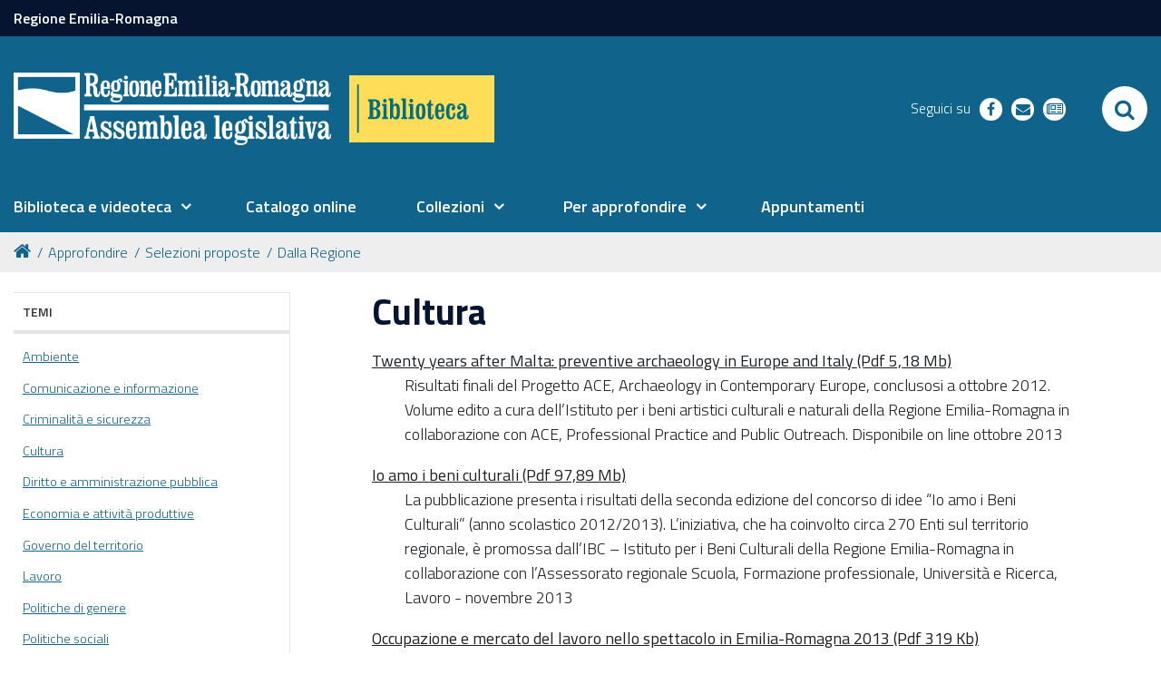

--- FILE ---
content_type: text/html;charset=utf-8
request_url: https://www.assemblea.emr.it/biblioteca/approfondire/selezioni-proposte/dalla-regione/cultura-1?b_start:int=140
body_size: 11160
content:
<!DOCTYPE html PUBLIC "-//W3C//DTD XHTML 1.0 Transitional//EN" "http://www.w3.org/TR/xhtml1/DTD/xhtml1-transitional.dtd">
<html xmlns="http://www.w3.org/1999/xhtml" lang="it" xml:lang="it">
<head><base href="https://www.assemblea.emr.it/biblioteca/approfondire/selezioni-proposte/dalla-regione/cultura-1/" /><meta http-equiv="Content-Type" content="text/html; charset=utf-8" /><link rel="stylesheet" type="text/css" media="screen" href="https://www.assemblea.emr.it/biblioteca/portal_css/al_theme_agid/reset-cachekey-de98116ef384c159774fb686179809ee.css" /><link rel="stylesheet" type="text/css" href="https://www.assemblea.emr.it/biblioteca/portal_css/al_theme_agid/base-cachekey-d52391f0d751a1058d442717d7a0e6b0.css" /><link rel="stylesheet" type="text/css" media="screen" href="https://www.assemblea.emr.it/biblioteca/portal_css/al_theme_agid/resourceplone.app.jquerytools.dateinput-cachekey-605be40cedcd61db1758be03469f076b.css" /><style type="text/css" media="screen">@import url(https://www.assemblea.emr.it/biblioteca/portal_css/al_theme_agid/resourcerer.al.multimedia.stylesheetsal_multimedia-cachekey-2459114671777dec127a4ffc7efb4f67.css);</style><style type="text/css" media="screen">@import url(https://www.assemblea.emr.it/biblioteca/portal_css/al_theme_agid/resourcerer.al.news.stylesheetsbase_al_news-cachekey-48300557dec8b032297bd34bdb8534e9.css);</style><style type="text/css" media="screen">@import url(https://www.assemblea.emr.it/biblioteca/portal_css/al_theme_agid/resourcerer.al.segnalazioni.stylesheetssegnalazioni_main-cachekey-c5954bebcaf3ccbff7ff8da5b28f2b60.css);</style><link rel="stylesheet" type="text/css" media="all" href="https://www.assemblea.emr.it/biblioteca/portal_css/al_theme_agid/resourcerer.cookieconsent.resourcescookiepolicy-cachekey-305be8cb764c22898babed115a69757c.css" /><style type="text/css" media="screen">@import url(https://www.assemblea.emr.it/biblioteca/portal_css/al_theme_agid/resourcerer.er_portletpage.stylesheetser_custom_columns-cachekey-cc30eea788eb31412d5cfe07228d998e.css);</style><link rel="stylesheet" type="text/css" media="screen" href="https://www.assemblea.emr.it/biblioteca/portal_css/al_theme_agid/resourcefl-play-cachekey-0e191d75f3cd443570726531e2249adb.css" /><style type="text/css">@import url(https://www.assemblea.emr.it/biblioteca/portal_css/al_theme_agid/resourcesmart_link-cachekey-c0ffac60878548fbe77e8ace65e0ad6c.css);</style><link rel="stylesheet" type="text/css" media="all" href="https://www.assemblea.emr.it/biblioteca/portal_css/al_theme_agid/resourceContentWellPortlets.stylesContentWellPortlets-cachekey-320397dd6eedc5877be683d7448923a0.css" /><style type="text/css" media="screen">@import url(https://www.assemblea.emr.it/biblioteca/portal_css/al_theme_agid/resourcedancing-resourcesdancing-cachekey-c7ca34b778b5449f9b28d5ec8c330376.css);</style><link rel="stylesheet" type="text/css" media="screen" href="https://www.assemblea.emr.it/biblioteca/portal_css/al_theme_agid/resourceplone.formwidget.autocompletejquery.autocomplete-cachekey-4a536819dfc8342e837eea882d5a1db8.css" /><style type="text/css" media="screen">@import url(https://www.assemblea.emr.it/biblioteca/portal_css/al_theme_agid/resourcestats_updates-cachekey-4f757455626dbec1bd88090b69d50643.css);</style><link rel="stylesheet" type="text/css" href="https://www.assemblea.emr.it/biblioteca/portal_css/al_theme_agid/++resource++al.theme.agid.stylesheets/slick.css" /><link rel="stylesheet" type="text/css" href="https://www.assemblea.emr.it/biblioteca/portal_css/al_theme_agid/++resource++al.theme.agid.stylesheets/slick-theme.css" /><link rel="stylesheet" type="text/css" href="https://www.assemblea.emr.it/biblioteca/portal_css/al_theme_agid/++resource++al.theme.agid.stylesheets/select2.min.css" /><link rel="stylesheet" type="text/css" href="https://www.assemblea.emr.it/biblioteca/portal_css/al_theme_agid/resourceal.theme.agid.stylesheetsmain-cachekey-16a0d50abc21a63347e728c22449db2d.css" /><link rel="stylesheet" type="text/css" href="https://www.assemblea.emr.it/biblioteca/portal_css/al_theme_agid/++resource++al.theme.agid.stylesheets/fontawesome/css/font-awesome.min.css" /><link rel="stylesheet" type="text/css" href="https://www.assemblea.emr.it/biblioteca/portal_css/al_theme_agid/resourceal.theme.bibliotecastylesheetsbiblioteca-cachekey-510fc2e8450b047abaa5bdb8910fcf21.css" /><link rel="stylesheet" type="text/css" href="https://www.assemblea.emr.it/biblioteca/portal_css/al_theme_agid/resourceal.theme.bibliotecastylesheetsbiblioteca_responsive-cachekey-b2e8409c8338f7ec9542e2fd44582963.css" /><script type="text/javascript" src="https://www.assemblea.emr.it/biblioteca/portal_javascripts/al_theme_agid/resourceplone.app.jquery-cachekey-dfcb3f4539784ae279ca19e5a63de928.js"></script><script type="text/javascript" src="https://www.assemblea.emr.it/biblioteca/portal_javascripts/al_theme_agid/resourcerer.al.news.javascriptssearch-flashnews-portlet-cachekey-238b0c6c521cd958c4c6a3329c591554.js"></script><script type="text/javascript" src="https://www.assemblea.emr.it/biblioteca/portal_javascripts/al_theme_agid/collective.js.jqueryui.custom.min-cachekey-eb96f212d0c83c59dba0b46c59905d15.js"></script><script type="text/collective.jsconfiguration.xml" id="cookieconsent-banner-configuration-label"><banner-configuration>
    <accept>OK</accept>
	<reject>Rifiuta</reject>
</banner-configuration>
</script><script type="text/collective.jsconfiguration.json" id="cookieconsent-banner-configuration">{"accept_on_click": false, "cookie_consent_configuration": [], "dashboard_url": "https://www.assemblea.emr.it/biblioteca/@@optout-dashboard", "optout_configuration": [], "here_url": "https://www.assemblea.emr.it/biblioteca/approfondire/selezioni-proposte/dalla-regione/cultura-1", "actual_url": "https://www.assemblea.emr.it/biblioteca/approfondire/selezioni-proposte/dalla-regione/cultura-1", "portal_path": "/biblioteca"}</script><link rel="canonical" href="https://www.assemblea.emr.it/biblioteca/approfondire/selezioni-proposte/dalla-regione/cultura-1" /><link rel="shortcut icon" type="image/x-icon" href="https://www.assemblea.emr.it/biblioteca/favicon.ico" /><link rel="apple-touch-icon" href="https://www.assemblea.emr.it/biblioteca/touch_icon.png" /><script type="text/javascript">
        jQuery(function($){
            $.datepicker.setDefaults(
                jQuery.extend($.datepicker.regional['it'],
                {dateFormat: 'dd/mm/yy'}));
        });
        </script><link rel="alternate" href="https://www.assemblea.emr.it/biblioteca/approfondire/selezioni-proposte/dalla-regione/cultura-1/RSS" title="Cultura - RSS 1.0" type="application/rss+xml" /><link rel="search" href="https://www.assemblea.emr.it/biblioteca/@@search" title="Cerca nel sito" /><link rel="stylesheet" href="https://www.assemblea.emr.it/biblioteca/++resource++al.theme.agid.stylesheets/fonts.css" /><meta name="viewport" content="width=device-width, initial-scale=0.6666, maximum-scale=1.0, minimum-scale=0.6666" /><meta name="generator" content="Plone - http://plone.org" />
    <meta charset="utf-8" />
    <meta http-equiv="X-UA-Compatible" content="IE=edge" />
    <title>Cultura — Biblioteca</title>

   <!-- <link href="./flaticon/flaticon.css" rel="stylesheet">
    <link href="./bootstrap.css" rel="stylesheet">
    <link href="./fontawesome/css/font-awesome.min.css" rel="stylesheet">
    <link href="./al.css?v=152" rel="stylesheet">
    <link href="./al_responsive.css?v=152" rel="stylesheet">
    <link href="./al_print.css?v=152" rel="stylesheet" media="print">-->


    
    <!-- HTML5 Shim and Respond.js IE8 support of HTML5 elements and media queries -->
    <!-- WARNING: Respond.js doesn't work if you view the page via file:// -->
    <!--[if lt IE 9]>
    <script src="https://oss.maxcdn.com/libs/html5shiv/3.7.0/html5shiv.js"></script>
    <script src="https://oss.maxcdn.com/libs/respond.js/1.4.2/respond.min.js"></script>
    <![endif]-->
    <!-- Bootstrap JavaScript -->
    <!-- <script src="./js/bootstrap.min.js"></script>
    <script src="./js/rtfixes.js"></script> -->
    <script src="/biblioteca/++theme++al_theme_agid/js/al-theme-agid.js"></script>
</head>

<body class="template-atct_topic_view portaltype-topic site-biblioteca section-approfondire subsection-selezioni-proposte subsection-selezioni-proposte-dalla-regione subsection-selezioni-proposte-dalla-regione-cultura-1 userrole-anonymous"><div id="visual-portal-wrapper"><div id="portal-top" class="row"><div class="cell width-full position-0"><div id="skip-link"><a accesskey="2" href="https://www.assemblea.emr.it/biblioteca/approfondire/selezioni-proposte/dalla-regione/cultura-1?b_start:int=140#content">Skip to Main Content</a></div><div id="portal-personaltools-wrapper"></div><div id="header-small"><div class="container"><a href="https://www.regione.emilia-romagna.it/">Regione Emilia-Romagna</a></div></div><header id="portal-header"><div class="portalHeaderContent"><div class="plone-navbar-header"><button type="button" class="plone-navbar-toggle" aria-controls="portal-mainnavigation" aria-expanded="false"><span class="sr-only">Toggle navigation</span><i class="fa fa-bars"></i></button></div><div id="portal-logo"><a title="Assemblea legislativa - Regione Emilia-Romagna" accesskey="1" class="logo-al" href="https://www.assemblea.emr.it"><img src="++resource++al.theme.biblioteca/images/logo_assemblea_legislativa-bianco.png" alt="Logo AL" /></a><a title="Biblioteca" accesskey="2" class="subsite" href="https://www.assemblea.emr.it/biblioteca"><img src="++resource++al.theme.biblioteca/images/logo-biblioteca.svg" alt="Logo Biblioteca" /></a></div><div class="search-social-wrapper"><div id="header-social"><p>Seguici su</p><ul><li><a href="https://www.facebook.com/BibliotecaAssembleaLegislativa" title="facebook - apri in una nuova scheda" class="social" target="_blank"><i class="fa fa-facebook-f"></i><span>facebook</span></a></li><!-- <li>
            <a href="https://www.instagram.com/xxx" title="instagram - apri in una nuova scheda" class="social" target="_blank">
                <i class="fa fa-instagram"></i>
                <span>instagram</span>
            </a>
        </li> --><li><a href="mailto:biblcons@regione.emilia-romagna.it" title="richieste - apri in una nuova scheda" class="social" target="_blank"><i class="fa fa-envelope"></i><span>richieste</span></a></li><li><a href="https://www.assemblea.emr.it/biblioteca/newsletter" title="newsletter - apri in una nuova scheda" class="social" target="_blank"><i class="fa fa-newspaper-o"></i><span>newsletter</span></a></li></ul></div><div id="portal-searchbox"><form id="searchGadget_form" action="https://www.assemblea.emr.it/biblioteca/@@search"><div class="LSBox"><label class="hiddenStructure" for="searchGadget">Cerca nel sito</label><input name="SearchableText" type="text" size="18" title="Cerca nel sito" placeholder="Cerca nel sito" accesskey="4" class="searchField" id="searchGadget" /><input class="searchButton" type="submit" value="Cerca" /><div class="searchSection"><input id="searchbox_currentfolder_only" class="noborder" type="checkbox" name="path" value="/biblioteca/approfondire/selezioni-proposte/dalla-regione/cultura-1" /><label for="searchbox_currentfolder_only" style="cursor: pointer">solo nella sezione corrente</label></div><div class="LSResult" id="LSResult"><div class="LSShadow" id="LSShadow"></div></div></div></form><div id="portal-advanced-search" class="hiddenStructure"><a href="https://www.assemblea.emr.it/biblioteca/@@search" accesskey="5">Ricerca avanzata…</a></div></div><button id="search-toggle" aria-controls="portal-searchbox" aria-label="Apri/chiudi ricerca" title="Apri/chiudi ricerca"><i class="fa fa-search"></i><span class="close-icon"><svg xmlns="http://www.w3.org/2000/svg" aria-hidden="true" focusable="false" data-prefix="far" data-icon="times" role="img" viewBox="0 0 320 512" width="30px" height="30px" class="svg-inline--fa fa-times fa-w-10"><path fill="currentColor" d="M207.6 256l107.72-107.72c6.23-6.23 6.23-16.34 0-22.58l-25.03-25.03c-6.23-6.23-16.34-6.23-22.58 0L160 208.4 52.28 100.68c-6.23-6.23-16.34-6.23-22.58 0L4.68 125.7c-6.23 6.23-6.23 16.34 0 22.58L112.4 256 4.68 363.72c-6.23 6.23-6.23 16.34 0 22.58l25.03 25.03c6.23 6.23 16.34 6.23 22.58 0L160 303.6l107.72 107.72c6.23 6.23 16.34 6.23 22.58 0l25.03-25.03c6.23-6.23 6.23-16.34 0-22.58L207.6 256z" class=""></path></svg></span><span class="sr-only">SEARCH</span></button></div></div></header><header id="portal-header-sections"><div class="portalHeaderContent"><nav aria-label="Sezioni" class="globalnavWrapper" id="main-navigation"><div class="globalnavClose"><button id="globalnav-close" aria-controls="menu" aria-label="Esci dalla navigazione" title="Esci dalla navigazione"><span class="icon" aria-hidden="true"><svg aria-hidden="true" focusable="false" data-prefix="far" data-icon="times" role="img" xmlns="http://www.w3.org/2000/svg" viewbox="0 0 320 512" width="30px" height="30px" class="svg-inline--fa fa-times fa-w-10"><path fill="currentColor" d="M207.6 256l107.72-107.72c6.23-6.23 6.23-16.34 0-22.58l-25.03-25.03c-6.23-6.23-16.34-6.23-22.58 0L160 208.4 52.28 100.68c-6.23-6.23-16.34-6.23-22.58 0L4.68 125.7c-6.23 6.23-6.23 16.34 0 22.58L112.4 256 4.68 363.72c-6.23 6.23-6.23 16.34 0 22.58l25.03 25.03c6.23 6.23 16.34 6.23 22.58 0L160 303.6l107.72 107.72c6.23 6.23 16.34 6.23 22.58 0l25.03-25.03c6.23-6.23 6.23-16.34 0-22.58L207.6 256z" class=""></path></svg></span><span class="sr-only">chiudi</span></button></div><ul role="menubar" id="portal-globalnav"><li id=" portaltab-0" class="plain"><a href="#" class="menuTabLink" data-tabid="0" aria-haspopup="true" aria-expanded="false" role="menuitem"><span>Biblioteca e videoteca</span></a></li><li id=" portaltab-1" class="plain"><a href="https://sol.unibo.it/SebinaOpac/.do?sysb=REG" class="menuTabLink clickandgo" data-tabid="1"><span>Catalogo online</span></a></li><li id=" portaltab-2" class="plain"><a href="#" class="menuTabLink" data-tabid="2" aria-haspopup="true" aria-expanded="false" role="menuitem"><span>Collezioni</span></a></li><li id=" portaltab-3" class="plain"><a href="#" class="menuTabLink" data-tabid="3" aria-haspopup="true" aria-expanded="false" role="menuitem"><span>Per approfondire</span></a></li><li id=" portaltab-4" class="plain"><a href="https://www.assemblea.emr.it/biblioteca/eventi/appuntamenti_2025/tutti-appuntamenti-2025" class="menuTabLink clickandgo" data-tabid="4"><span>Appuntamenti</span></a></li></ul></nav><div id="secondary-menu"></div></div></header><div class="contentwellportlets row" id="portlets-in-header"></div><div id="portal-breadcrumbs"><div id="portal-breadcrumbs-wrapper"><ol><li id="breadcrumbs-home"><a title="Home" href="https://www.assemblea.emr.it/biblioteca"><i class="fa fa-home"></i></a></li><li id="breadcrumbs-1"><a href="https://www.assemblea.emr.it/biblioteca/approfondire">Approfondire</a></li><li id="breadcrumbs-2"><a href="https://www.assemblea.emr.it/biblioteca/approfondire/selezioni-proposte">Selezioni proposte</a></li><li id="breadcrumbs-3"><a href="https://www.assemblea.emr.it/biblioteca/approfondire/selezioni-proposte/dalla-regione">Dalla Regione</a></li><li id="breadcrumbs-4"></li></ol></div></div></div></div><div id="portal-columns" class="row"><div id="portal-column-content" class="cell width-3:4 position-1:4"><div id="viewlet-above-content"><div class="contentwellportlets row" id="portlets-above"></div></div><div class=""><dl class="portalMessage info" id="kssPortalMessage" style="display:none"><dt>Info</dt><dd></dd></dl><div id="content"><div id="viewlet-above-content-title"></div><h1 id="parent-fieldname-title" class="documentFirstHeading">
                    Cultura
                </h1><div id="viewlet-below-content-title"><div class="contentwellportlets row" id="portlets-below-title"></div></div><div id="viewlet-above-content-body"></div><div id="content-core"><dl><dt class=""><span class="summary"><a href="https://www.assemblea.emr.it/biblioteca/approfondire/selezioni-proposte/dalla-regione/twenty-years-after-malta" class="contenttype-segnalazione state-published url">Twenty years after Malta: preventive archaeology in Europe and Italy (Pdf 5,18 Mb)</a></span><span class="documentByLine"></span></dt><dd><span class="description">Risultati finali del Progetto ACE, Archaeology in Contemporary Europe, conclusosi a ottobre 2012. Volume edito a cura dell’Istituto per i beni artistici culturali e naturali della Regione Emilia-Romagna in collaborazione con ACE, Professional Practice and Public Outreach. Disponibile on line ottobre 2013

</span></dd><dt class=""><span class="summary"><a href="https://www.assemblea.emr.it/biblioteca/approfondire/selezioni-proposte/dalla-regione/io-amo-i-beni-culturali" class="contenttype-segnalazione state-published url">Io amo i beni culturali (Pdf 97,89 Mb)</a></span><span class="documentByLine"></span></dt><dd><span class="description">La pubblicazione presenta i risultati della seconda edizione del concorso di idee “Io amo i Beni Culturali” (anno scolastico 2012/2013). L’iniziativa, che ha coinvolto circa 270 Enti sul territorio regionale, è promossa dall’IBC – Istituto per i Beni Culturali della Regione Emilia-Romagna in collaborazione con l’Assessorato regionale Scuola, Formazione professionale, Università e Ricerca, Lavoro  - novembre 2013

</span></dd><dt class=""><span class="summary"><a href="https://www.assemblea.emr.it/biblioteca/approfondire/selezioni-proposte/dalla-regione/occupazione-mercato-lavoro-nello-spettacolo-emiliaromagna2013" class="contenttype-segnalazione state-published url">Occupazione e mercato del lavoro nello spettacolo in Emilia-Romagna 2013 (Pdf 319 Kb)</a></span><span class="documentByLine"></span></dt><dd><span class="description">Report 2013 a cura di Regione Emilia-Romagna, Assessorato Cultura e Sport, Osservatorio dello spettacolo – novembre 2013


</span></dd><dt class=""><span class="summary"><a href="https://www.assemblea.emr.it/biblioteca/approfondire/selezioni-proposte/dalla-regione/anatomia-del-sacro-crocefisso-in-cera-san-martino-in-rio" class="contenttype-segnalazione state-published url">Anatomia del sacro. Il crocefisso in cera del Museo di San Martino in Rio (Pdf 22,87 Mb)</a></span><span class="documentByLine"></span></dt><dd><span class="description">Lo studio attento condotto dall’esperta Federica Dal Forno sul singolare manufatto, unico nel suo genere, custodito nel Museo di San Martino in Rio.  Iniziativa promossa dal Museo dell’Agricoltura e del Mondo Rurale di San Martino in Rio in collaborazione con Istituto per i Beni Artistici Culturali e Naturali della Regione Emilia-Romagna – ottobre 2013
</span></dd><dt class=""><span class="summary"><a href="https://www.assemblea.emr.it/biblioteca/approfondire/selezioni-proposte/dalla-regione/verde-maesta" class="contenttype-segnalazione state-published url">Verde maestà. L’albero tra simboli, miti e storie(Pdf 2,95 Mb)</a></span><span class="documentByLine"></span></dt><dd><span class="description">Volume realizzato in occasione della Giornata nazionale degli Alberi (21 novembre), nel contesto del programma della Settimana Unesco di Educazione allo Sviluppo Sostenibile. Il libro propone un viaggio dalla fiaba all’iconografia artistica, illustrando l’imprescindibile risorsa che questi verdi sovrani costituiscono per l’economia del territorio e per la difesa dell’equilibrio climatico. A cura di IBC, Istituto per i Beni Artistici Culturali e Naturali della Regione Emilia-Romagna – novembre 2013

</span></dd><dt class=""><span class="summary"><a href="https://www.assemblea.emr.it/biblioteca/approfondire/selezioni-proposte/dalla-regione/bologna-sotto-bologna-geoarcheologica-retro" class="contenttype-segnalazione state-published url">Bologna sotto Bologna. Carta geoarcheologica - Retro (Pdf 6,34 Mb)</a></span><span class="documentByLine"></span></dt><dd><span class="description">Cartografia e immagini relative all’area urbana bolognese durante il periodo romano e post–romano. Risultato di una collaborazione tra la Regione Emilia-Romagna (Servizio Geologico, Sismico e dei Suoli e Istituto per i Beni Artistici, Culturali e Naturali), la Soprintendenza per i Beni Archeologici dell’Emilia-Romagna e il Dipartimento di Scienze Biologiche, Geologiche e Ambientali dell’Università degli Studi di Bologna – dicembre 2013
</span></dd><dt class=""><span class="summary"><a href="https://www.assemblea.emr.it/biblioteca/approfondire/selezioni-proposte/dalla-regione/bologna-sotto-bologna-geoarcheologica-fronte" class="contenttype-segnalazione state-published url">Bologna sotto Bologna. Carta geoarcheologica - Fronte (Pdf 8,63 Mb)</a></span><span class="documentByLine"></span></dt><dd><span class="description">Cartografie e immagini relative all’area urbana bolognese durante il periodo romano e post–romano. Risultato di una collaborazione tra la Regione Emilia-Romagna (Servizio Geologico, Sismico e dei Suoli e Istituto per i Beni Artistici, Culturali e Naturali), la Soprintendenza per i Beni Archeologici dell’Emilia-Romagna e il Dipartimento di Scienze Biologiche, Geologiche e Ambientali dell’Università degli Studi di Bologna.– dicembre 2013

</span></dd><dt class=""><span class="summary"><a href="https://www.assemblea.emr.it/biblioteca/approfondire/selezioni-proposte/dalla-regione/memorandum-curiosi-di-natura" class="contenttype-segnalazione state-published url">Memorandum per tutti i curiosi di natura (Pdf 7,95 Mb)</a></span><span class="documentByLine"></span></dt><dd><span class="description">Guida alla comprensione del ruolo dei beni del suolo e del sottosuolo nella nostra società, attraverso la narrazione di storie e simboli ad essi collegati. A cura del Servizio Geologico Sismico e dei Suoli della Regione Emilia-Romagna in collaborazione con il Museo Giardino Geologico “Sandra Forni”- dicembre 2013
</span></dd><dt class=""><span class="summary"><a href="https://www.assemblea.emr.it/biblioteca/approfondire/selezioni-proposte/dalla-regione/cerca-dellaltrove-2014" class="contenttype-segnalazione state-published url">In cerca dell’altrove 2014 (Pdf 3,68 Mb)</a></span><span class="documentByLine"></span></dt><dd><span class="description">Terza edizione della collana “Immagini e parole dall’Emilia-Romagna”, il calendario 2014 propone le storie di alcuni dei nostri conterranei che sono andati per il mondo a cercare fortuna e avventura, o semplicemente una vita diversa. Il lavoro è frutto della collaborazione tra la Consulta degli Emiliano-Romagnoli nel mondo, l’Istituto per i Beni culturali, il Servizio Comunicazione, educazione alla sostenibilità e strumenti di partecipazione e l’Agenzia di informazione e comunicazione della Regione - dicembre 2013


</span></dd><dt class=""><span class="summary"><a href="https://www.assemblea.emr.it/biblioteca/approfondire/selezioni-proposte/dalla-regione/palazzo-ranuzzi-baciocchi-storia-utilizzo" class="contenttype-segnalazione state-published url">Palazzo Ranuzzi Baciocchi storia e utilizzo (Pdf 3706 Kb)</a></span><span class="documentByLine"></span></dt><dd><span class="description">Volume pubblicato a cura di IBC, Istituto per i beni artistici, culturali e naturali della Regione Emilia Romagna, in occasione della mostra fotografica "Gli spazi della Giustizia" realizzata a Bologna nel maggio 2013 - dicembre 2013


</span></dd><dt class=""><span class="summary"><a href="https://www.assemblea.emr.it/biblioteca/approfondire/selezioni-proposte/dalla-regione/doc-in-tour-2014" class="contenttype-segnalazione state-published url">Doc in Tour 2014 (Pdf 637,57 Kb)</a></span><span class="documentByLine"></span></dt><dd><span class="description">Catalogo dell’ Ottava edizione della rassegna di documentari made in Emilia Romagna. A cura di Regione Emilia-Romagna,  Assessorato cultura, FICE Emilia-Romagna, D.E.R., Cineteca di Bologna – febbraio 2014
</span></dd><dt class=""><span class="summary"><a href="https://www.assemblea.emr.it/biblioteca/approfondire/selezioni-proposte/dalla-regione/ars-galenica-bologna-studenti-galvani" class="contenttype-segnalazione state-published url">Ars Galenica a Bologna. Gli studenti del Galvani in 5 farmacie storiche (Pdf 2,56 Mb)</a></span><span class="documentByLine"></span></dt><dd><span class="description">Quaderno sulle farmacie storiche bolognesi realizzato in gran parte da studenti, autori di alcuni testi e delle fotografie. Frutto di una collaborazione fra Liceo Ginnasio Luigi Galvani di Bologna, Federfarma Bologna, Ordine dei farmacisti Bologna, Istituto Beni Artistici e Culturali della Regione Emilia-Romagna - gennaio 2014

</span></dd><dt class=""><span class="summary"><a href="https://www.assemblea.emr.it/biblioteca/approfondire/selezioni-proposte/dalla-regione/nel-segno-del-tricolore-restauri-museo-risorgimento-faenza" class="contenttype-segnalazione state-published url">Nel segno del Tricolore. Restauri al Museo del Risorgimento e dell’età contemporanea di Faenza (Pdf 61,94 Mb)</a></span><span class="documentByLine"></span></dt><dd><span class="description">Pubblicazione curata dalll’ Istituto per i beni artistici culturali e naturali della Regione Emilia-Romagna – febbraio 2014

</span></dd><dt class=""><span class="summary"><a href="https://www.assemblea.emr.it/biblioteca/approfondire/selezioni-proposte/dalla-regione/ibc-informazioni-commenti-inchieste-beni-culturali" class="contenttype-segnalazione state-published url">IBC. Informazioni, commenti, inchieste sui beni culturali (Pdf 4,47 Mb)</a></span><span class="documentByLine"></span></dt><dd><span class="description">Annale 2013. Pubblicazione unica a cura dell’Istituto per i beni artistici culturali e naturali della Regione Emilia-Romagna – aprile 2014

</span></dd><dt class=""><span class="summary"><a href="https://www.assemblea.emr.it/biblioteca/approfondire/selezioni-proposte/dalla-regione/rivivere-e-comunicare-il-passato" class="contenttype-segnalazione state-published url">Rivivere e comunicare il passato (Pdf 5,5 Mb)</a></span><span class="documentByLine"></span></dt><dd><span class="description">Il contributo della rievocazione dell'evo antico al marketing museale e territoriale.
Volume a cura dell’Istituto per i beni artistici culturali e naturali della Regione Emilia-Romagna -  aprile 2014
</span></dd><dt class=""><span class="summary"><a href="https://www.assemblea.emr.it/biblioteca/approfondire/selezioni-proposte/dalla-regione/strada-futa-sp65" class="contenttype-segnalazione state-published url">La Strada della Futa SP 65 /Around Futa (Pdf 3,15 Mb)</a></span><span class="documentByLine"></span></dt><dd><span class="description">Guida alla strada storica della Futa (SP65), frutto del progetto di valorizzazione promosso dall’Unione Montana Valli Savena-Idice. Realizzata in collaborazione con IBC, Istituto  per i Beni artistici, Culturali e naturali della Regione Emilia-Romagna - maggio 2014



</span></dd><dt class=""><span class="summary"><a href="https://www.assemblea.emr.it/biblioteca/approfondire/selezioni-proposte/dalla-regione/per-antiche-vie" class="contenttype-segnalazione state-published url">Per antiche vie</a></span><span class="documentByLine"></span></dt><dd><span class="description">Guida al Parco Archeologico dell’Alto Adriatico. Volume a cura di IBC, Istituto  per i Beni artistici, Culturali e naturali della Regione Emilia-Romagna - maggio 2014
</span></dd><dt class=""><span class="summary"><a href="https://www.assemblea.emr.it/biblioteca/approfondire/selezioni-proposte/dalla-regione/aldo-borgonzoni-arte-ideologia-perdurante-giovinezza" class="contenttype-segnalazione state-published url">Aldo Borgonzoni : Arte e ideologia di "perdurante giovinezza" (Pdf 25,9 Mb)</a></span><span class="documentByLine"></span></dt><dd><span class="description">Atti del convegno realizzato in occasione del centenario della nascita. A cura di IBC, Istituto per i beni artistici culturali e naturali della Regione Emilia-Romagna – maggio 2014

</span></dd><dt class=""><span class="summary"><a href="https://www.assemblea.emr.it/biblioteca/approfondire/selezioni-proposte/dalla-regione/finanziamenti-unione-europea-spettacolo-2007-2013" class="contenttype-segnalazione state-published url">I finanziamenti dell’Unione Europea alle attività dello Spettacolo dal vivo dell’Emilia-Romagna nel periodo 2007-2013 (Pdf 1,45 Mb)</a></span><span class="documentByLine"></span></dt><dd><span class="description">Report 2013 a cura di Regione Emilia-Romagna, Servizio Cultura, Sport, Osservatorio dello Spettacolo – maggio 2014

</span></dd><dt class=""><span class="summary"><a href="https://www.assemblea.emr.it/biblioteca/approfondire/selezioni-proposte/dalla-regione/ibc-annale2013" class="contenttype-segnalazione state-published url">IBC. Informazioni, commenti, inchieste sui beni culturali (Pdf 4,47 Mb)</a></span><span class="documentByLine"></span></dt><dd><span class="description">Annale 2013 con cui l’Istituto per i beni artistici culturali e naturali della Regione Emilia-Romagna presenta ai lettori la sua tradizionale rivista. Questa nuova versione offre ai lettori l’occasione per riflettere su alcuni dei temi, delle storie e dei progetti affrontati nell’anno appena trascorso - maggio 2014 

</span></dd></dl><!-- Navigation --><div class="pagination listingBar"><a class="previous" href="https://www.assemblea.emr.it/biblioteca/approfondire/selezioni-proposte/dalla-regione/cultura-1?b_start:int=120">
      «
      Precedenti 20 elementi
    </a><a class="next" href="https://www.assemblea.emr.it/biblioteca/approfondire/selezioni-proposte/dalla-regione/cultura-1?b_start:int=160">
      Successivi 20 elementi
      »
    </a><a class="first" href="https://www.assemblea.emr.it/biblioteca/approfondire/selezioni-proposte/dalla-regione/cultura-1?b_start:int=0">1</a><span class="disabled">
       ...
    </span><a href="https://www.assemblea.emr.it/biblioteca/approfondire/selezioni-proposte/dalla-regione/cultura-1?b_start:int=80">5</a><a href="https://www.assemblea.emr.it/biblioteca/approfondire/selezioni-proposte/dalla-regione/cultura-1?b_start:int=100">6</a><a href="https://www.assemblea.emr.it/biblioteca/approfondire/selezioni-proposte/dalla-regione/cultura-1?b_start:int=120">7</a><span class="current">8</span><a href="https://www.assemblea.emr.it/biblioteca/approfondire/selezioni-proposte/dalla-regione/cultura-1?b_start:int=160">9</a><a href="https://www.assemblea.emr.it/biblioteca/approfondire/selezioni-proposte/dalla-regione/cultura-1?b_start:int=180">10</a><a href="https://www.assemblea.emr.it/biblioteca/approfondire/selezioni-proposte/dalla-regione/cultura-1?b_start:int=200">11</a></div></div><div id="viewlet-below-content-body"><div class="contentwellportlets row" id="portlets-below"></div></div></div></div><div id="viewlet-below-content"><div class="visualClear"><!-- --></div><div class="documentActions"><p class="hiddenStructure">Azioni sul documento</p><ul><li id="document-action-print"><a href="javascript:this.print();" title="">Stampa</a></li></ul></div><div class="share"><div class="share-slider"><div class="share-title"><a href="#" class="share-toggle"><span class="share-text">Condividi</span></a></div><div class="share-options"><ul class="social-list"><li><a href="https://www.facebook.com/sharer/sharer.php?u=https://www.assemblea.emr.it/biblioteca/approfondire/selezioni-proposte/dalla-regione/cultura-1" title="facebook - apri in una nuova scheda" target="_blank"><span class="social facebook"></span><span class="u-hiddenVisually">facebook</span></a></li><li><a href="https://twitter.com/intent/tweet?url=https://www.assemblea.emr.it/biblioteca/approfondire/selezioni-proposte/dalla-regione/cultura-1&amp;text=Cultura" title="twitter - apri in una nuova scheda" target="_blank"><span class="social twitter"></span><span class="u-hiddenVisually">twitter</span></a></li></ul></div></div><div class="share-button"><a href="#" class="share-toggle"><span class="share-icon"><svg xmlns="http://www.w3.org/2000/svg" viewbox="0 0 448 512" width="25px" height="25px" fill="currentColor"><path d="M448 112C448 156.2 412.2 192 368 192C345.1 192 324.4 182.4 309.9 166.1L158.9 242.5C159.6 246.9 160 251.4 160 256C160 260.6 159.6 265.1 158.9 269.5L309.9 345C324.4 329.6 345.1 320 368 320C412.2 320 448 355.8 448 400C448 444.2 412.2 480 368 480C323.8 480 288 444.2 288 400C288 390.3 289.7 380.1 292.9 372.3L147.2 299.5C132.9 321.5 108.2 336 80 336C35.82 336 0 300.2 0 256C0 211.8 35.82 176 80 176C108.2 176 132.9 190.5 147.2 212.5L292.9 139.7C289.7 131 288 121.7 288 112C288 67.82 323.8 32 368 32C412.2 32 448 67.82 448 112L448 112zM79.1 304C106.5 304 127.1 282.5 127.1 256C127.1 229.5 106.5 208 79.1 208C53.49 208 31.1 229.5 31.1 256C31.1 282.5 53.49 304 79.1 304zM368 64C341.5 64 320 85.49 320 112C320 138.5 341.5 160 368 160C394.5 160 416 138.5 416 112C416 85.49 394.5 64 368 64zM368 448C394.5 448 416 426.5 416 400C416 373.5 394.5 352 368 352C341.5 352 320 373.5 320 400C320 426.5 341.5 448 368 448z"></path></svg></span><span class="sr-only">Attiva condividi</span></a></div></div></div></div><aside id="portal-column-one" class="cell width-1:4 position-0" aria-label="Navigation" role="navigation"><div class="portletWrapper" data-portlethash="706c6f6e652e6c656674636f6c756d6e0a636f6e746578740a2f6269626c696f746563612f617070726f666f6e646972652f73656c657a696f6e692d70726f706f7374652f64616c6c612d726567696f6e650a74656d69" id="portletwrapper-706c6f6e652e6c656674636f6c756d6e0a636f6e746578740a2f6269626c696f746563612f617070726f666f6e646972652f73656c657a696f6e692d70726f706f7374652f64616c6c612d726567696f6e650a74656d69"><dl class="portlet rerPortletAdvancedStatic"><div class="card"><dt class="portletHeader"><span class="portletTopLeft"></span><span class="tile">Temi</span><span class="portletTopRight"></span></dt><dd class="portletItem"><ul><li><a href="https://www.assemblea.emr.it/biblioteca/approfondire/selezioni-proposte/dalla-regione/ambiente-1" class="internal-link">Ambiente</a></li><li><a href="https://www.assemblea.emr.it/biblioteca/approfondire/selezioni-proposte/dalla-regione/comunicazione" class="internal-link">Comunicazione e informazione</a></li><li><a href="https://www.assemblea.emr.it/biblioteca/approfondire/selezioni-proposte/dalla-regione/criminalita-sicurezza" class="internal-link">Criminalità e sicurezza</a></li><li><a href="https://www.assemblea.emr.it/biblioteca/approfondire/selezioni-proposte/dalla-regione/cultura-1" class="internal-link">Cultura</a></li><li><a href="https://www.assemblea.emr.it/biblioteca/approfondire/selezioni-proposte/dalla-regione/diritto-amministrazione" class="internal-link">Diritto e amministrazione pubblica</a></li><li><a href="https://www.assemblea.emr.it/biblioteca/approfondire/selezioni-proposte/dalla-regione/economia-attivita" class="internal-link">Economia e attività produttive</a></li><li><a href="https://www.assemblea.emr.it/biblioteca/approfondire/selezioni-proposte/dalla-regione/governo-territorio" class="internal-link">Governo del territorio</a></li><li><a href="https://www.assemblea.emr.it/biblioteca/approfondire/selezioni-proposte/dalla-regione/lavoro-1" class="internal-link">Lavoro</a></li><li><a href="https://www.assemblea.emr.it/biblioteca/approfondire/selezioni-proposte/dalla-regione/politiche-genere" class="internal-link">Politiche di genere</a></li><li><a href="https://www.assemblea.emr.it/biblioteca/approfondire/selezioni-proposte/dalla-regione/politiche-sociali" class="internal-link">Politiche sociali</a></li><li><a href="https://www.assemblea.emr.it/biblioteca/approfondire/selezioni-proposte/dalla-regione/regioni-enti" class="internal-link">Regioni e enti locali</a></li><li><a href="https://www.assemblea.emr.it/biblioteca/approfondire/selezioni-proposte/dalla-regione/salute-sanita" class="internal-link">Salute e sanità</a></li><li><a href="https://www.assemblea.emr.it/biblioteca/approfondire/selezioni-proposte/dalla-regione/scuola-form" class="internal-link">Scuola e formazione</a></li><li><a href="https://www.assemblea.emr.it/biblioteca/approfondire/selezioni-proposte/dalla-regione/societa-politica" class="internal-link">Società e politica</a></li><li><a href="https://www.assemblea.emr.it/biblioteca/approfondire/selezioni-proposte/dalla-regione/trasporti-telec" class="internal-link">Trasporti e telecomunicazioni</a></li><li><a href="https://www.assemblea.emr.it/biblioteca/approfondire/selezioni-proposte/dalla-regione/ue" class="internal-link">Unione europea</a></li></ul><span class="portletBottomLeft"></span><span class="portletBottomRight"></span></dd></div></dl></div><div class="portletWrapper" data-portlethash="[base64]" id="[base64]"><dl class="portletLightPortale portlet portletSearchReporting"><dt class="portletHeader"><span class="portletTopLeft"></span><span class="tile">Cerca nelle segnalazioni</span><span class="portletTopRight"></span></dt><dd class="portletItem odd"><form class="searchReportingForm" method="post" action="https://www.assemblea.emr.it/biblioteca/approfondire/selezioni-proposte/dalla-regione/cultura-1/search-reporting"><fieldset id="searchReportingFieldset"><legend>Effettua la ricerca per:</legend><div class="searchReportingFields"><input type="hidden" name="form.submitted" value="1" /><div class="field"><label for="SearchableTextReporting">Testo ricercabile</label><input type="text" id="SearchableTextReporting" size="18" name="SearchableText" /></div><input type="hidden" name="" id="gmt" value="GMT+1" /><script type="text/javascript">
                  jq(function() {
                    jq("#effectiveMinReporting").datepicker({dateFormat: 'dd/mm/yy'});
                    jq("#effectiveMaxReporting").datepicker({dateFormat: 'dd/mm/yy'});
                  });
                  </script><div class="field"><label for="effectiveMinReporting">Pubblicato dal</label><input type="text" id="effectiveMinReporting" name="effectiveMinReporting" size="25" onchange="javascript:reporting_portlet_set_date('effectiveMinReporting','effective_min_reporting');return false" /><input type="hidden" id="effective_min_reporting" name="effective:list" /><label for="effectiveMaxReporting">al</label><input type="text" id="effectiveMaxReporting" name="effectiveMaxReporting" size="25" onchange="javascript:reporting_portlet_set_date('effectiveMaxReporting','effective_max_reporting');return false" /><input type="hidden" id="effective_max_reporting" name="effective:list" /></div><input class="context searchButton" type="submit" value="Cerca" name="form.button.Search" /></div></fieldset></form></dd></dl></div></aside></div><dl class="portlet rerPortletAdvancedStatic valuta-sito"><div class="card"><dt class="portletHeader"><span class="portletTopLeft"></span><span class="tile">Valuta il sito</span><span class="portletTopRight"></span></dt><dd class="portletItem"><p><a data-val="contact-info" href="https://www.assemblea.emr.it/biblioteca/contact-info" data-linktype="external" title="Valuta questo sito"><span class="valuta-sito-content"><span class="valuta-sito-text">Non hai trovato quello che cerchi?</span></span></a></p><span class="portletBottomLeft"></span><span class="portletBottomRight"></span></dd></div></dl><div id="portal-footer-wrapper" class="row"><div class="cell width-full position-0"><div id="footer-wrapper"><div class="contentwellportlets row" id="portlets-footer"><div class="cell FooterPortletManager1 width-full position-0 num-portlets-4"><div id="portletwrapper-436f6e74656e7457656c6c506f72746c6574732e466f6f746572506f72746c65744d616e61676572310a636f6e746578740a2f6269626c696f746563610a76616c7574612d696c2d7369746f" class="portletWrapper kssattr-portlethash-436f6e74656e7457656c6c506f72746c6574732e466f6f746572506f72746c65744d616e61676572310a636f6e746578740a2f6269626c696f746563610a76616c7574612d696c2d7369746f"></div><div id="portletwrapper-436f6e74656e7457656c6c506f72746c6574732e466f6f746572506f72746c65744d616e61676572310a636f6e746578740a2f6269626c696f746563610a6c6f676f2d616c" class="portletWrapper kssattr-portlethash-436f6e74656e7457656c6c506f72746c6574732e466f6f746572506f72746c65744d616e61676572310a636f6e746578740a2f6269626c696f746563610a6c6f676f2d616c"><dl class="portlet rerPortletAdvancedStatic footer-logo"><div class="card"><dt class="portletHeader"><span class="portletTopLeft"></span><span class="tile">Logo AL</span><span class="portletTopRight"></span></dt><dd class="portletItem"><div class="colonna-1-di-2"><p><a class="logo-al" href="https://www.assemblea.emr.it/"><img alt="Logo AL" src="++resource++al.theme.agid.images/logo_assemblea_legislativa-bianco.png" /></a></p></div><div class="colonna-1-di-2"><h4>SEGUICI SUI SOCIAL</h4><hr /><ul class="footer-social"><li><a class="fb external-link" href="https://www.facebook.com/BibliotecaAssembleaLegislativa/" target="_self" title="facebook"><i class="fa fa-facebook"></i><span class="social">Facebook</span></a></li></ul></div><span class="portletBottomLeft"></span><span class="portletBottomRight"></span></dd></div></dl></div><div id="portletwrapper-436f6e74656e7457656c6c506f72746c6574732e466f6f746572506f72746c65744d616e61676572310a636f6e746578740a2f6269626c696f746563610a636f6e74617474692d616c" class="portletWrapper kssattr-portlethash-436f6e74656e7457656c6c506f72746c6574732e466f6f746572506f72746c65744d616e61676572310a636f6e746578740a2f6269626c696f746563610a636f6e74617474692d616c"><dl class="portlet rerPortletAdvancedStatic"><div class="card"><dt class="portletHeader"><span class="portletTopLeft"></span><span class="tile">Contatti AL</span><span class="portletTopRight"></span></dt><dd class="portletItem"><div class="colonna-1-di-4"><h3>Dove siamo</h3><hr /><p><strong>Biblioteca dell'Assemblea Legislativa dell'Emilia-Romagna</strong><br />Viale Aldo Moro, 46<br />40127 Bologna<br /><br /><strong></strong></p></div><div class="colonna-1-di-4"><h3>Contatti</h3><hr /><p><strong>Orari</strong>: lun.-ven. 9-13; mar. 9-17<strong><br />Tel.</strong> <a href="tel:+0515275226">051.5275047</a><a href="tel:+0515275226"><br /></a><a href="fax:+39.0514689664"><span></span></a><a title="" href="https://www.assemblea.emr.it/biblioteca/la-biblioteca/chi-siamo/staff" class="internal-link" target="_self">Staff e contatti</a><br /><strong>Scrivici</strong>: <a class="email-link" href="mailto:biblcons@regione.emilia-romagna.it" target="_self" title="" data-linktype="email" data-val="urp@regione.emilia-romagna.it" data-subject="">e-mail</a> </p></div><div class="colonna-1-di-4"><h3>Trasparenza</h3><hr /><ul><li><a class="external-link" href="http://trasparenza.regione.emilia-romagna.it/" target="_self" title="" data-linktype="external" data-val="http://trasparenza.regione.emilia-romagna.it/">Amministrazione trasparente</a></li><li><a class="external-link" href="https://www.assemblea.emr.it/footer/foia-accesso-agli-atti" target="_self" title="">Foia - Accesso agli atti </a></li><li><a class="external-link" href="https://www.assemblea.emr.it/footer/note-legali" target="_self" title="" data-linktype="internal" data-val="c14e87555045aba2c30b55d09f39ee55">Note legali</a> e <a class="external-link" href="https://www.assemblea.emr.it/footer/note-legali/copyright" target="_self" title="">Copyright</a></li><li><a class="external-link" href="https://www.assemblea.emr.it/sitemap" target="_self" title="">Mappa del sito</a>, <a class="external-link" href="https://www.assemblea.emr.it/footer/note-legali/privacy" target="_self" title="">Privacy</a> e <a class="external-link" href="https://www.assemblea.emr.it/footer/note-legali/cookies" target="_self" title="" data-linktype="internal" data-val="4dcbbc33943d88cf05243ed259064604">Cookies</a></li></ul></div><div class="colonna-1-di-4"><h3>Redazione</h3><hr /><ul><li><a class="external-link" href="https://www.assemblea.emr.it/footer/note-legali/redazione-web/responsabile" target="_self" title="">Responsabile sito</a> </li><li><a class="external-link" href="https://www.assemblea.emr.it/footer/note-legali/redazione-web/credits" target="_self" title="">Credits</a> - <a class="external-link" href="https://www.assemblea.emr.it/attivita/servizi-al-cittadino/servizi-e-contatti" target="_self" title="">Scrivici</a></li><li><a class="external-link" href="https://www.assemblea.emr.it/footer/note-legali/redazione-web/accessibilita" target="_self" title="">Accessibilità</a> e <a class="external-link" href="https://www.assemblea.emr.it/footer/note-legali/redazione-web/rss-dal-portale" target="_self" title="">RSS</a></li><li><a class="external-link" href="https://orma.regione.emilia-romagna.it/pagine/home.aspx" target="_self" title="">Intranet</a></li></ul></div><span class="portletBottomLeft"></span><span class="portletBottomRight"></span></dd></div></dl></div><div id="portletwrapper-436f6e74656e7457656c6c506f72746c6574732e466f6f746572506f72746c65744d616e61676572310a636f6e746578740a2f6269626c696f746563610a7265722d706f72746c65742d616476616e6365642d737461746963" class="portletWrapper kssattr-portlethash-436f6e74656e7457656c6c506f72746c6574732e466f6f746572506f72746c65744d616e61676572310a636f6e746578740a2f6269626c696f746563610a7265722d706f72746c65742d616476616e6365642d737461746963"><dl class="portlet rerPortletAdvancedStatic"><div class="card"><dt class="portletHeader"><span class="portletTopLeft"></span><span class="tile"></span><span class="portletTopRight"></span></dt><dd class="portletItem"><hr /><span class="portletBottomLeft"></span><span class="portletBottomRight"></span></dd></div></dl></div></div></div><!-- <div metal:define-macro="portal_footer" --><!--      i18n:domain="plone" --><!--      id="portal-footer"> --><!--     <div class="valuta-sito"> --><!--         <p> --><!--             <a href="/contact-info" --><!--                title="Valuta questo sito" --><!--                tal:attributes="href string:$portal_url/contact-info"> --><!--                 <span class="valuta-sito-content"> --><!--                     <span class="valuta-sito-text"> --><!--                         Non hai trovato quello che cerchi? --><!--                     </span> --><!--                 </span> --><!--             </a> --><!--         </p> --><!--     </div> --><!-- </div> --><div class="portal-footer"><div></div></div><ul id="portal-siteactions"><li id="siteaction-accessibility"><a href="https://www.assemblea.emr.it/biblioteca/note-legali/accessibilita" accesskey="0" title="Accessibilità">Accessibilità</a></li><li id="siteaction-contact"><a href="https://www.assemblea.emr.it/biblioteca/chi-siamo/staff-contatti" accesskey="9" title="Contatti">Contatti</a></li><li id="siteaction-info"><a href="https://www.assemblea.emr.it/biblioteca/info" accesskey="" title="Informazioni sul sito">Informazioni sul sito</a></li><li id="siteaction-note_legali"><a href="https://www.assemblea.emr.it/biblioteca/note-legali" accesskey="" title="Note legali">Note legali</a></li><li id="siteaction-privacy"><a href="https://www.assemblea.emr.it/biblioteca/privacy" accesskey="" title="Privacy">Privacy</a></li></ul><!-- Piwik Prod --><script type="text/javascript">
var pkBaseURL = ("https://statisticheweb.regione.emilia-romagna.it/analytics/");
document.write(unescape("%3Cscript src='" + pkBaseURL + "piwik.js' type='text/javascript'%3E%3C/script%3E"));
</script><script type="text/javascript">
var index1 = location.href.indexOf("applicazioni.regione.emilia-romagna.it");
var index2 = location.href.indexOf("applicazionitest.regione.emilia-romagna.it");
var index3 = location.href.indexOf("cm.regione.emilia-romagna.it");
var index4 = location.href.indexOf("test-www.regione.emilia-romagna.it");
var index5 = location.href.indexOf("internostest.regione.emilia-romagna.it");
var index6 = location.href.indexOf("localhost");
var index7 = location.href.indexOf("//10.");
function pageLoaded()
{
try {
var piwikTracker = Piwik.getTracker(pkBaseURL + "piwik.php", 61);
piwikTracker.setDocumentTitle(document.domain + "/" + document.title);
piwikTracker.trackPageView();
piwikTracker.enableLinkTracking();
} catch( err ) {}
}
if (index1==-1 && index2==-1 && index3==-1 && index4==-1 && index5==-1 && index6==-1 && index7==-1) 
{
document.onload = pageLoaded();
}
</script><noscript><p><img src="https://statisticheweb.regione.emilia-romagna.it/analytics/piwik.php?idsite=61" style="border:0" alt="" /></p></noscript><!-- End Piwik Prod Tracking Code --></div></div></div><a href="javascript:" aria-hidden="true" id="return-to-top" title="Return to top" style="display: none"><i class="fa fa-chevron-up"></i></a></div></body>
</html>


--- FILE ---
content_type: text/css;charset=utf-8
request_url: https://www.assemblea.emr.it/biblioteca/portal_css/al_theme_agid/resourcerer.al.multimedia.stylesheetsal_multimedia-cachekey-2459114671777dec127a4ffc7efb4f67.css
body_size: 1204
content:

/* - ++resource++rer.al.multimedia.stylesheets/al_multimedia.css - */
@media screen {
/* https://www.assemblea.emr.it/biblioteca/portal_css/++resource++rer.al.multimedia.stylesheets/al_multimedia.css?original=1 */
.portletAlbum {
background-color: #f1f4f8 /* */;
}
.portletAlbum .portletHeader {
color: black;
background-color: transparent;
}
.portletAlbum .portletHeader a{
color: black;
}
.portletAlbumItem {
float:left;
width: 128px;
}
.portletAlbumCover {
height: 128px;
text-align: center;
}
.portletAlbumTitle {
height: 50px;
overflow: hidden;
}
.portletAlbum .portletFooter .listingBar,
.alMultimediaPortlet .portletFooter .listingBar {
font-size: 105%;
float: right;
}
.portletAlbum .portletFooter .listingBar span,
.portletAlbum .portletFooter .listingBar a,
.alMultimediaPortlet .portletFooter .listingBar span,
.alMultimediaPortlet .portletFooter .listingBar a {
margin: 0 3px;
}
.portletAlbum .portletFooter .listingBar .current,
.alMultimediaPortlet .portletFooter .listingBar .current  {
border: solid 1px #CCC;
padding: 3px 5px;
}
.multimediaDetailWrapper {
margin: 0em 0 2em;
}
.albumDetailWrapper {
margin-bottom: 0;
}
.videoDetailWrapper{
min-height: 300px;
}
.multimediaDetailWrapper .multimediaDetailContent,
.videoDetailWrapper .multimediaDetailContent{
float:left;
max-width: 52%;
}
.albumDetailWrapper .multimediaDetailContent {
max-width:65%;
}
.multimediaDetailWrapper .multimediaDetailContent #container,
.multimediaDetailWrapper .multimediaDetailContent #container_wrapper{
clear: both;
}
.multimediaDetailWrapper .multimediaDetailInfos {
float: left;
width: 45%;
margin-left: 2%;
}
.albumDetailWrapper .multimediaDetailInfos {
width: 33%;
}
.albumDetailWrapper .multimediaDetailContent {
padding-bottom: 1em;
float:left;
}
.multimediaDetailWrapper .multimediaLink input,
.multimediaDetailWrapper .multimediaEmbed input{
width: 90%;
display:block;
}
#albumSlider li.imageGroup div{
margin: 0 auto;
}
.albumSliderWrapper .back a{
background: url(++resource++rer.al.multimedia.images/slider_arrow_left.png) ;
}
.albumSliderWrapper .forward a{
background: url(++resource++rer.al.multimedia.images/slider_arrow_right.png) ;
}
div.anythingSlider .anythingWindow {
overflow: hidden;
position: relative;
width: 100%;
height: 100%;
}
div.anythingSlider {
position: relative;
padding: 0 20px 35px;
margin: 0;
}
ul.anythingBase {
background: transparent;
list-style: none;
position: absolute;
top: 0; left: 0;
margin: 0;
}
ul.anythingBase li.panel {
background: transparent;
display: block;
float: left;
padding: 0;
margin: 0;
}
ul#albumSlider.anythingBase a.albumImage {
display: block;
float: left;
width: 100px;
height: 72px;
overflow: hidden;
text-align: center;
padding: 3px 0;
border: 1px solid #DDD;
margin: 0 5px;
}
ul#albumSlider.anythingBase a.albumImage:hover {
background-color: #EEE;
border-color: #CCC;
}
ul#albumSlider.anythingBase a.selectedImage {
border: 1px solid #BBB;
}
/* */
div.anythingSlider .arrow {
top: 34px;
position: absolute;
display: block;
}
div.anythingSlider .arrow a {
display: block;
width: 16px;
text-indent: -9999px;
}
div.anythingSlider .arrow a:hover {
background-color: #FFF;
}
div.anythingSlider .forward { right: 0; }
div.anythingSlider .back { left: 0; }
/* */
.multimediaVideoContainer,
.multimediaFotoContainer {
float: left;
width: 23%;
margin: 0 0 1em 2%;
}
.multimediaAudioContainer {
float: left;
width: 28%;
margin: 0 0 1em 2%;
background: transparent url(++resource++rer.al.multimedia.images/play.png) no-repeat left 0.2em;
padding-left: 24px;
}
.multimediaInColonna .multimediaVideoContainer,
.multimediaInColonna .multimediaAudioContainer,
.multimediaInColonna .multimediaFotoContainer {
float: none;
width: auto;
margin: 0 0;
padding: 0.5em 0;
}
.multimediaInColonna .multimediaAudioContainer {
padding-left: 24px;
}
.multimediaVideoInfo,
.multimediaFotoInfo {
padding-top: 0.5em;
font-size: 0.9em;
}
.lastElementInRow {
clear: left;
margin-left:0;
}
.multimediaVideoImage,
.multimediaFotoImage {
text-align: center;
}
.multimediaVideoImage a,
.multimediaFotoImage a,
.documentContent dd .multimediaVideoImage a,
.documentContent dd .multimediaFotoImage a {
display: block;
border:0;
}
.multimediaInColonna .multimediaVideoImage,
.multimediaInColonna .multimediaFotoImage {
text-align: left;
}
.multimediaAudioTitle,
.multimediaFotoTitle {
font-weight: bold;
}
.multimediaAudioEffectiveDate {
font-size: 0.9em;
}
/* */

}



--- FILE ---
content_type: text/css;charset=utf-8
request_url: https://www.assemblea.emr.it/biblioteca/portal_css/al_theme_agid/resourcerer.al.news.stylesheetsbase_al_news-cachekey-48300557dec8b032297bd34bdb8534e9.css
body_size: 503
content:

/* - ++resource++rer.al.news.stylesheets/base_al_news.css - */
@media screen {
/* https://www.assemblea.emr.it/biblioteca/portal_css/++resource++rer.al.news.stylesheets/base_al_news.css?original=1 */
/* ***/
.flashnewsSearchResults ul li{
list-style-image:none;
list-style-type:none;
padding: 1em 0;
border-bottom: 1px dotted #CCC;
}
.flashnewsSearchResults .fotoReport {
float:left;
}
.flashnewsSearchResults .fotoReport a {
border:0;
}
.flashnewsSearchResults .newsSearchInfos{
margin-left: 70px;
}
.flashnewsSearchResults .newsSearchInfos h3 {
margin-top: 0;
}
.flashnewsSearchResults .newsSearchInfos p{
margin-bottom: 0;
}
.searchFlashnewsFields .field {
float: none;
}
.searchFlashnewsFields .field label{
display:block;
}
.searchFlashnewsFields .searchButton {
padding: 0.3em 1em 0.3em 22px;
font-size: 1.05em;
background-position: 3px center;
border-color: #BBB;
background-color: #E5E9EE;
}
#searchFlashnewsFieldset {
border: 0;
padding: 0;
margin: 0;
}
#searchFlashnewsFieldset legend {
margin: 0;
font-size: 1em;
background: transparent url(++resource++rer.al.news.images/arrow_nav.gif) no-repeat left center;
padding-left: 12px;
}

}



--- FILE ---
content_type: text/css;charset=utf-8
request_url: https://www.assemblea.emr.it/biblioteca/portal_css/al_theme_agid/resourcerer.al.segnalazioni.stylesheetssegnalazioni_main-cachekey-c5954bebcaf3ccbff7ff8da5b28f2b60.css
body_size: 815
content:

/* - ++resource++rer.al.segnalazioni.stylesheets/segnalazioni_main.css - */
@media screen {
/* https://www.assemblea.emr.it/biblioteca/portal_css/++resource++rer.al.segnalazioni.stylesheets/segnalazioni_main.css?original=1 */
.reportingSearchResults ul li{
list-style-image:none;
list-style-type:none;
padding: 1em 0;
border-bottom: 1px dotted #CCC;
}
.reportingSearchResults .fotoReport {
float:left;
}
.reportingSearchResults .fotoReport a {
border:0;
}
.reportingSearchResults .reportSearchInfos{
margin-left: 70px;
}
.reportingSearchResults .reportSearchInfos h3 {
margin-top: 0;
}
.reportingSearchResults .reportSearchInfos p{
margin-bottom: 0;
}
.searchReportingFields .field {
float: none;
}
.searchReportingFields .field label{
display:block;
}
.searchReportingFields .searchButton {
padding: 0.3em 1em 0.3em 22px;
font-size: 1.05em;
background-position: 3px center;
border-color: #BBB;
background-color: #E5E9EE;
}
#searchReportingFieldset {
border: 0;
padding: 0;
margin: 0;
}
#searchReportingFieldset legend {
margin: 0;
font-size: 1em;
background: transparent url(++resource++rer.al.segnalazioni.images/arrow_nav.gif) no-repeat left center;
padding-left: 12px;
}

}


/* - ++resource++rer.al.videobiblioteca.stylesheets/rer-al-videobiblioteca.css - */
@media screen {
/* https://www.assemblea.emr.it/biblioteca/portal_css/++resource++rer.al.videobiblioteca.stylesheets/rer-al-videobiblioteca.css?original=1 */
.scena-selection{
margin-bottom: 1em;
}
.scena-selection ul{
height: 100px;
overflow: auto;
}
#videobiblioteca-migration-view p.red-discreet{
color: #FF0000;
}
div p#jwplayer_message{
width:400px;
height:300px;
margin-top:20px;
}
.videoDetailWrapper .multimediaDetailContent.prohibitAccessVideo {
background: url(++resource++rer.al.videobiblioteca.images/no_entry.png) lightgray no-repeat center;
height: 342px;
min-width: 52%;
border: 1px solid black;
}
.videoDetailWrapper .multimediaDetailContent.prohibitAccessVideo div{
margin-top: 250px;
text-align: center;
}
.videoDetailWrapper .multimediaDetailContent.prohibitAccessVideo div.federa-login{
margin-top: 5px;
text-align: center;
}
div.federa-login p.description{
margin-bottom:0px;
}
div.federa-login p.description a{
border-bottom: 1px #aaa solid;
}
div.federa-login p.description a:hover{
border-bottom: 1px #000 solid;
}

}



--- FILE ---
content_type: text/css;charset=utf-8
request_url: https://www.assemblea.emr.it/biblioteca/portal_css/al_theme_agid/resourcerer.er_portletpage.stylesheetser_custom_columns-cachekey-cc30eea788eb31412d5cfe07228d998e.css
body_size: 1579
content:

/* - ++resource++rer.er_portletpage.stylesheets/er_custom_columns.css - */
@media screen {
/* https://www.assemblea.emr.it/biblioteca/portal_css/++resource++rer.er_portletpage.stylesheets/er_custom_columns.css?original=1 */
#portletPager2 {
position: relative;
width: 100%;
}
#portletPager2c1,
#portletPager2c2,
#portletPager2c3 {
display: inline;
float: left;
}
#portletPager2c1,
#portletPager2c3 {
width: 25%;
}
#portletPager2c2 {
width: 48%;
margin: 0 1%;
}
#portletPager3c1 {
clear: both;
}
/* **/
#portletPager2c2.noColumns {
margin:0;
width: auto;
float: none;
display: block;
}
/* **/
#portletPager2c2.withLeftColumn,
#portletPager2c2.withRightColumn {
margin-right:0;
width: 74%;
}
/* **/
#portletPager2c1.halfColumns,
#portletPager2c3.halfColumns {
width: 49.5%;
}
#portletPager2c1.halfColumns {
margin-right: 1%;
}

}


/* - ++resource++rer.federa.stylesheets/federa.css - */
@media screen {
/* https://www.assemblea.emr.it/biblioteca/portal_css/++resource++rer.federa.stylesheets/federa.css?original=1 */
.federaLogin{
margin: 0 auto;
text-align:center;
margin-bottom: 1em;
}
.federaLogin .discreet{
color: #000000;
font-size: 100%;
font-weight: normal;
}
.federaLogin .discreet a{
font-weight: bold;
}
.federaLogin h1{
border-bottom:none;
}
.federaLoginButtons {
margin-top: 1em;
}
.federaLoginButtons a.context{
color: buttontext;
cursor: default;
padding: 2px 6px 3px;
border: 2px outset buttonface;
background-color: buttonface;
font-family: "Lucida Grande", Arial, FreeSans;
font-size: 150%;
display: inline-block;
-webkit-appearance: push-button;
-webkit-box-align: center;
-webkit-rtl-ordering: logical;
-webkit-user-select: text;
--moz-appearance-appearance: push-button;
--moz-appearance-box-align: center;
--moz-appearance-rtl-ordering: logical;
--moz-appearance-user-select: text;
}
.federaLoginButtons a:visited,
#content .federaLoginButtons a:visited,
.federaLoginButtons a:hover,
#content .federaLoginButtons a:hover,
.federaLoginButtons a:link,
#content .federaLoginButtons a:link,
.federaLoginButtons a:target,
#content .federaLoginButtons a:target {
color: #000 !important;
}
form#federa_users_add, form#users_add {
display: inline;
}

}


/* - ++resource++advanced_static.css - */
@media screen {
/* https://www.assemblea.emr.it/biblioteca/portal_css/++resource++advanced_static.css?original=1 */
.rerPortletAdvancedStatic .portletHeader .headerImg {
display: block;
overflow: hidden;
width: 100%;
}
}


/* - ++resource++rer-structured_content.css - */
@media screen {
/* https://www.assemblea.emr.it/biblioteca/portal_css/++resource++rer-structured_content.css?original=1 */
.rer-contextual-portlets-right {
width: 17em;
margin-left: 1em;
float: right;
}
#content .rer-contextual-portlets a {
background: none;
padding:1px 0 1px 1px;
}
.rer-contextual-description {
margin-bottom: 10px;
}
.rer-contextual-text-right {
float: left;
width: 60%;
}
.contextualbody .navTreeItem .description {
/* */
}
.contextualbody .navTreeItem li {
list-style-type:none;
}
.rer-contextual-portlets ul {
margin: 0.5em 0 0 0.5em;
}
.contextualbody .navTreeItem a,
.contextualbody dd.portletItem .navTreeItem a {
display:inline
}

}


/* - ++resource++collective.flowplayer.css/flowplayer.css - */
@media screen {
/* https://www.assemblea.emr.it/biblioteca/portal_css/++resource++collective.flowplayer.css/flowplayer.css?original=1 */
/* */
.autoFlowPlayer {
display: block;
height: 250px;
width: 300px;
border: 0px;
}
.autoFlowPlayer.audio {
height: 27px;
}
.autoFlowPlayer.audio.minimal {
width: 40px;
}
.portletFlowPlayer .video {
height: 100px;
width: 100%;
}
.portletFlowPlayer .audio {
display: block;
height: 28px;
}
.playListFlowPlayer {
display:block;
}
}


/* - ++resource++collective.flowplayer.css/flowplayer-horizontal.css - */
@media screen {
/* https://www.assemblea.emr.it/biblioteca/portal_css/++resource++collective.flowplayer.css/flowplayer-horizontal.css?original=1 */
.flowPlaylistVisible a.playListFlowPlayer {
padding-left: 38px;
padding-bottom: 8px;
}
.flowPlaylistHidden .playlist_wrap {
display: none;
}
#pl {
height:80px;
border:1px solid #ddd;
width:584px;
position:relative;
overflow:hidden;
padding:5px 0;
float:left;
background:#f5fbfb url(++resource++collective.flowplayer.css/gradient.png) repeat-x scroll 0 0;
}
#pl div#flowPlaylist {
height:80px;
position:absolute;
width:10000em;
}
#pl div#flowPlaylist a {
background:transparent url(++resource++collective.flowplayer.css/entry.png) no-repeat scroll 0%;
color:#666;
float:left;
font-family:"bitstream vera sans","lucida grande","verdana";
font-size:11px;
height:60px;
margin:0px 4px;
padding:10px;
text-decoration:none;
width:117px;
}
#pl div#flowPlaylist a:hover {
background-position:-140px 0;
color:#000;
}
#pl div#flowPlaylist a.playing {
background-position:-280px 0;
color:#000;
}
#pl div#flowPlaylist a.paused {
background-position:-420px 0;
color:#000;
}
#pl div#flowPlaylist a.progress {
opacity:0.8;
}
#pl div#flowPlaylist em {
float:right;
margin-top:15px;
color:red;
font-style:normal;
}
a.nextPage, a.prevPage {
display:block;
width:18px;
height:18px;
background:url(++resource++collective.flowplayer.css/left.png) no-repeat;
margin:30px 10px;
cursor:pointer;
float:left;
}
a.nextPage:hover, a.prevPage:hover {
background-position:0px -18px;
}
a.nextPage {
background-image:url(++resource++collective.flowplayer.css/right.png);
}
a.nextPage.disabled, a.prevPage.disabled {
visibility:hidden;
}
}



--- FILE ---
content_type: text/css;charset=utf-8
request_url: https://www.assemblea.emr.it/biblioteca/portal_css/al_theme_agid/resourcedancing-resourcesdancing-cachekey-c7ca34b778b5449f9b28d5ec8c330376.css
body_size: 724
content:

/* - ++resource++dancing-resources/dancing.css - */
@media screen {
/* https://www.assemblea.emr.it/biblioteca/portal_css/++resource++dancing-resources/dancing.css?original=1 */
div.crud-form {
padding-right: 1em;
margin-bottom: 2em;
}
div.crud-form div.action {
display: inline;
margin-right: 1em;
}
div.crud-form table {
margin-bottom: 1em;
}
div.crud-form table td {
padding: 0.5em;
}
div.crud-form td.error {
background-color: #FFDDCC;
}
div.crud-form td.error div.error {
border-width: 0;
margin: 0;
padding: 0.2em;
font-weight: bold;
}
.collector-form .subform {
margin: 0 0 1em 0.5em;
padding: 1em;
border: 1px dotted black;
}
fieldset.subforms {
padding: 1em;
border: 1px dotted black;
}
#subscription-combinedform .row .level-1 {
margin-left: 2em;
}
.collector-form .subform-level-1 {
margin-left: 0;
padding-left: 0;
border: none;
}
.deleteform, .moveform {
margin-left: 2em;
}
.moveform {
margin-bottom: 2em;
}
.link-subscribers {
background-image: url(group.gif);
background-repeat: no-repeat;
background-position: left center;
padding-left: 20px;
}
.portlet-dancing .action{
padding-top: 0.5em;
}
#subscription-editforms .form h3,
#subscription-addforms .form h3{
font-weight: bold;
border: none;
}
.row .field .widget .option{
display: block;
}
.batch-navigation {
text-align: center;
}
.batch-navigation li {
display: inline;
}

}


/* - ++resource++rer.al.sedstoreasatfile/sedstoreasatfile.css - */
@media screen {
/* https://www.assemblea.emr.it/biblioteca/portal_css/++resource++rer.al.sedstoreasatfile/sedstoreasatfile.css?original=1 */
.link_to_static_HTML{
margin-bottom: 1em;
}
.created_file{
font-weight: bold;
font-size: larger;
margin: 1em 0 1em 0;
}
.documentContent dd div.created_file a{
border-bottom: 1px solid grey;
}
dd#fieldset-storeatfile div.created_file{
border: 1px solid #578308;
padding: 1em;
background: #cde2a7;
}
dd#fieldset-storeatfile dl.portalMessage dd{
padding-top: 4px;
}

}



--- FILE ---
content_type: text/css;charset=utf-8
request_url: https://www.assemblea.emr.it/biblioteca/portal_css/al_theme_agid/resourcestats_updates-cachekey-4f757455626dbec1bd88090b69d50643.css
body_size: 369
content:

/* - ++resource++stats_updates.css - */
@media screen {
/* https://www.assemblea.emr.it/biblioteca/portal_css/++resource++stats_updates.css?original=1 */
.template-stats-updates-view #form-input {
float:left;
max-width: 40%;
}
.template-stats-updates-view #search-results {
float: right;
max-width: 55%;
}
}


/* - ++resource++collective.editablemenu/editablemenu.css - */
@media screen {
/* https://www.assemblea.emr.it/biblioteca/portal_css/++resource++collective.editablemenu/editablemenu.css?original=1 */
#stored-settings .menuTabPreview {
background-color: #eee;
float: left;
margin: 0.3em;
padding: 0.5em;
}
#stored-settings .tabActions {
float: right;
}
#menu-form-input,
#stored-settings .tabValues {
clear: both;
}
#portal-globalnav li a span { display: block; }

}



--- FILE ---
content_type: text/css;charset=utf-8
request_url: https://www.assemblea.emr.it/biblioteca/portal_css/al_theme_agid/resourceal.theme.agid.stylesheetsmain-cachekey-16a0d50abc21a63347e728c22449db2d.css
body_size: 2165
content:

/* - ++resource++al.theme.agid.stylesheets/main.css - */
/* https://www.assemblea.emr.it/biblioteca/portal_css/++resource++al.theme.agid.stylesheets/main.css?original=1 */
#subsiteTitle {
background-color: #10638A;
}
.action-children {
display: none;
}
#content #content-core ul.actionsWrapper li {
background: none;
}


/* - ++resource++al.theme.agid.stylesheets/tooltipster.bundle.min.css - */
/* https://www.assemblea.emr.it/biblioteca/portal_css/++resource++al.theme.agid.stylesheets/tooltipster.bundle.min.css?original=1 */
.tooltipster-fall,.tooltipster-grow.tooltipster-show{-webkit-transition-timing-function:cubic-bezier(.175,.885,.32,1);-moz-transition-timing-function:cubic-bezier(.175,.885,.32,1.15);-ms-transition-timing-function:cubic-bezier(.175,.885,.32,1.15);-o-transition-timing-function:cubic-bezier(.175,.885,.32,1.15)}.tooltipster-base{display:flex;pointer-events:none;position:absolute}.tooltipster-box{flex:1 1 auto}.tooltipster-content{box-sizing:border-box;max-height:100%;max-width:100%;overflow:auto}.tooltipster-ruler{bottom:0;left:0;overflow:hidden;position:fixed;right:0;top:0;visibility:hidden}.tooltipster-fade{opacity:0;-webkit-transition-property:opacity;-moz-transition-property:opacity;-o-transition-property:opacity;-ms-transition-property:opacity;transition-property:opacity}.tooltipster-fade.tooltipster-show{opacity:1}.tooltipster-grow{-webkit-transform:scale(0,0);-moz-transform:scale(0,0);-o-transform:scale(0,0);-ms-transform:scale(0,0);transform:scale(0,0);-webkit-transition-property:-webkit-transform;-moz-transition-property:-moz-transform;-o-transition-property:-o-transform;-ms-transition-property:-ms-transform;transition-property:transform;-webkit-backface-visibility:hidden}.tooltipster-grow.tooltipster-show{-webkit-transform:scale(1,1);-moz-transform:scale(1,1);-o-transform:scale(1,1);-ms-transform:scale(1,1);transform:scale(1,1);-webkit-transition-timing-function:cubic-bezier(.175,.885,.32,1.15);transition-timing-function:cubic-bezier(.175,.885,.32,1.15)}.tooltipster-swing{opacity:0;-webkit-transform:rotateZ(4deg);-moz-transform:rotateZ(4deg);-o-transform:rotateZ(4deg);-ms-transform:rotateZ(4deg);transform:rotateZ(4deg);-webkit-transition-property:-webkit-transform,opacity;-moz-transition-property:-moz-transform;-o-transition-property:-o-transform;-ms-transition-property:-ms-transform;transition-property:transform}.tooltipster-swing.tooltipster-show{opacity:1;-webkit-transform:rotateZ(0);-moz-transform:rotateZ(0);-o-transform:rotateZ(0);-ms-transform:rotateZ(0);transform:rotateZ(0);-webkit-transition-timing-function:cubic-bezier(.23,.635,.495,1);-webkit-transition-timing-function:cubic-bezier(.23,.635,.495,2.4);-moz-transition-timing-function:cubic-bezier(.23,.635,.495,2.4);-ms-transition-timing-function:cubic-bezier(.23,.635,.495,2.4);-o-transition-timing-function:cubic-bezier(.23,.635,.495,2.4);transition-timing-function:cubic-bezier(.23,.635,.495,2.4)}.tooltipster-fall{-webkit-transition-property:top;-moz-transition-property:top;-o-transition-property:top;-ms-transition-property:top;transition-property:top;-webkit-transition-timing-function:cubic-bezier(.175,.885,.32,1.15);transition-timing-function:cubic-bezier(.175,.885,.32,1.15)}.tooltipster-fall.tooltipster-initial{top:0!important}.tooltipster-fall.tooltipster-dying{-webkit-transition-property:all;-moz-transition-property:all;-o-transition-property:all;-ms-transition-property:all;transition-property:all;top:0!important;opacity:0}.tooltipster-slide{-webkit-transition-property:left;-moz-transition-property:left;-o-transition-property:left;-ms-transition-property:left;transition-property:left;-webkit-transition-timing-function:cubic-bezier(.175,.885,.32,1);-webkit-transition-timing-function:cubic-bezier(.175,.885,.32,1.15);-moz-transition-timing-function:cubic-bezier(.175,.885,.32,1.15);-ms-transition-timing-function:cubic-bezier(.175,.885,.32,1.15);-o-transition-timing-function:cubic-bezier(.175,.885,.32,1.15);transition-timing-function:cubic-bezier(.175,.885,.32,1.15)}.tooltipster-slide.tooltipster-initial{left:-40px!important}.tooltipster-slide.tooltipster-dying{-webkit-transition-property:all;-moz-transition-property:all;-o-transition-property:all;-ms-transition-property:all;transition-property:all;left:0!important;opacity:0}@keyframes tooltipster-fading{0%{opacity:0}100%{opacity:1}}.tooltipster-update-fade{animation:tooltipster-fading .4s}@keyframes tooltipster-rotating{25%{transform:rotate(-2deg)}75%{transform:rotate(2deg)}100%{transform:rotate(0)}}.tooltipster-update-rotate{animation:tooltipster-rotating .6s}@keyframes tooltipster-scaling{50%{transform:scale(1.1)}100%{transform:scale(1)}}.tooltipster-update-scale{animation:tooltipster-scaling .6s}.tooltipster-sidetip .tooltipster-box{background:#565656;border:2px solid #000;border-radius:4px}.tooltipster-sidetip.tooltipster-bottom .tooltipster-box{margin-top:8px}.tooltipster-sidetip.tooltipster-left .tooltipster-box{margin-right:8px}.tooltipster-sidetip.tooltipster-right .tooltipster-box{margin-left:8px}.tooltipster-sidetip.tooltipster-top .tooltipster-box{margin-bottom:8px}.tooltipster-sidetip .tooltipster-content{color:#fff;line-height:18px;padding:6px 14px}.tooltipster-sidetip .tooltipster-arrow{overflow:hidden;position:absolute}.tooltipster-sidetip.tooltipster-bottom .tooltipster-arrow{height:10px;margin-left:-10px;top:0;width:20px}.tooltipster-sidetip.tooltipster-left .tooltipster-arrow{height:20px;margin-top:-10px;right:0;top:0;width:10px}.tooltipster-sidetip.tooltipster-right .tooltipster-arrow{height:20px;margin-top:-10px;left:0;top:0;width:10px}.tooltipster-sidetip.tooltipster-top .tooltipster-arrow{bottom:0;height:10px;margin-left:-10px;width:20px}.tooltipster-sidetip .tooltipster-arrow-background,.tooltipster-sidetip .tooltipster-arrow-border{height:0;position:absolute;width:0}.tooltipster-sidetip .tooltipster-arrow-background{border:10px solid transparent}.tooltipster-sidetip.tooltipster-bottom .tooltipster-arrow-background{border-bottom-color:#565656;left:0;top:3px}.tooltipster-sidetip.tooltipster-left .tooltipster-arrow-background{border-left-color:#565656;left:-3px;top:0}.tooltipster-sidetip.tooltipster-right .tooltipster-arrow-background{border-right-color:#565656;left:3px;top:0}.tooltipster-sidetip.tooltipster-top .tooltipster-arrow-background{border-top-color:#565656;left:0;top:-3px}.tooltipster-sidetip .tooltipster-arrow-border{border:10px solid transparent;left:0;top:0}.tooltipster-sidetip.tooltipster-bottom .tooltipster-arrow-border{border-bottom-color:#000}.tooltipster-sidetip.tooltipster-left .tooltipster-arrow-border{border-left-color:#000}.tooltipster-sidetip.tooltipster-right .tooltipster-arrow-border{border-right-color:#000}.tooltipster-sidetip.tooltipster-top .tooltipster-arrow-border{border-top-color:#000}.tooltipster-sidetip .tooltipster-arrow-uncropped{position:relative}.tooltipster-sidetip.tooltipster-bottom .tooltipster-arrow-uncropped{top:-10px}.tooltipster-sidetip.tooltipster-right .tooltipster-arrow-uncropped{left:-10px}

/* - ++resource++al.theme.agid.stylesheets/flaticon/flaticon.css - */
/* https://www.assemblea.emr.it/biblioteca/portal_css/++resource++al.theme.agid.stylesheets/flaticon/flaticon.css?original=1 */
@font-face {
font-family: "Flaticon";
src: url("++resource++camcomskin.padova.stylesheets/flaticon/flaticon.eot");
src: url("++resource++camcomskin.padova.stylesheets/flaticon/flaticon.eot#iefix") format("embedded-opentype"),
url("++resource++camcomskin.padova.stylesheets/flaticon/flaticon.woff") format("woff"),
url("++resource++camcomskin.padova.stylesheets/flaticon/flaticon.ttf") format("truetype"),
url("++resource++camcomskin.padova.stylesheets/flaticon/flaticon.svg") format("svg");
font-weight: normal;
font-style: normal;
}


/* - ++resource++al.theme.agid.stylesheets/al_print.css - */
@media print {
/* https://www.assemblea.emr.it/biblioteca/portal_css/++resource++al.theme.agid.stylesheets/al_print.css?original=1 */
/* */
body {
font-size: 10pt; }
h1,
h2,
h3,
h4,
h5,
h6 {
font-family: Arial, Verdana, sans-serif; }
h1 {
font-size: 16pt; }
h2 {
font-size: 14pt; }
h3 {
font-size: 12pt; }
h4 {
font-size: 11pt; }
#portal-personaltools-wrapper,
#portal-header-sections,
#portlets-in-header,
#portlets-above,
#portlets-below,
#portlets-footer,
.documentByLine,
#viewlet-social-like,
.managePortletsLink {
display: none !important; }
#viewlet-below-content-body {
background-color: #fff; }
#portal-footer-wrapper {
background-color: #fff;
color: #000; }
#portal-footer-wrapper a {
color: #000;
border-bottom: none; }
#portal-footer-wrapper #portal-footer {
display: block;
color: #000;
width: 100%;
float: none;
padding: 0;
margin: 1em 0;
font-size: 9pt; }
#portal-footer-wrapper #portal-footer .al-logo-footer {
-webkit-print-color-adjust: exact;
background-image: url(++resource++al.theme.agid.images/logo_al.png); }
#portal-logo {
float: none !important;
width: auto;
display: block;
border: 0 none;
margin: 0 0 2em;
padding: 0; }
#portal-logo-desc {
margin: 0 0 2em;
padding: 0;
display: block; }
#portal-columns {
display: block !important; }
#portal-column-two,
#portal-column-one {
display: none !important; }
#portal-column-content {
left: 0 !important;
width: 100% !important;
float: none !important;
padding: 0 !important;
position: static !important;
margin: 0 !important;
display: block !important; }
#portletPager2c1,
#portletPager2c3,
#portletPager2c2 {
width: 100% !important;
margin: 0 !important;
float: none !important; }
.section-home-page.template-two-columns #portletPageColumns #portletPageTopRow {
background-color: transparent;
height: auto; }
.section-home-page.template-two-columns #portletPageColumns #portletPageTopRow #portletPageTopRowWrapper {
display: none; }
.section-home-page.template-two-columns #portletPageColumns #portletPageCenterRow {
background-color: transparent; }
.section-home-page.template-two-columns #portletPageColumns .portletPageLeftColumn,
.section-home-page.template-two-columns #portletPageColumns .portletPageRightColumn {
width: 100%;
float: none; }
.section-home-page.template-two-columns #portletPageColumns #portletPageBottomRow .HomepageSocialPortlet {
background-color: transparent; }
.section-home-page.template-two-columns #portletPageColumns #portletPageBottomRow .HomepageSocialPortlet .portletItem > * {
display: block;
padding: 0; }
.section-home-page.template-two-columns #portletPageColumns #portletPageBottomRow .HomepageSocialPortlet .portletItem > * a {
float: none;
display: inline-block;
margin: 5pt; }
#content dl.portlet.rtCollectionPortlet.HomepageTitlePortlet, #content dl.portlet.rtCollectionPortlet.HomepageNOTitlePortlet,
dl.portlet.rtCollectionPortlet.HomepageTitlePortlet,
dl.portlet.rtCollectionPortlet.HomepageNOTitlePortlet {
display: block;
padding: 0 !important; }
#content dl.portlet.rtCollectionPortlet.HomepageTitlePortlet dd.portletItem, #content dl.portlet.rtCollectionPortlet.HomepageNOTitlePortlet dd.portletItem,
dl.portlet.rtCollectionPortlet.HomepageTitlePortlet dd.portletItem,
dl.portlet.rtCollectionPortlet.HomepageNOTitlePortlet dd.portletItem {
float: none !important;
display: inline-block !important;
margin: 5pt !important; }
.share {
display: none !important; }
/* */

}



--- FILE ---
content_type: text/css;charset=utf-8
request_url: https://www.assemblea.emr.it/biblioteca/portal_css/al_theme_agid/resourceal.theme.bibliotecastylesheetsbiblioteca-cachekey-510fc2e8450b047abaa5bdb8910fcf21.css
body_size: 80194
content:

/* - ++resource++al.theme.biblioteca/stylesheets/biblioteca.css - */
/* https://www.assemblea.emr.it/biblioteca/portal_css/++resource++al.theme.biblioteca/stylesheets/biblioteca.css?original=1 */
@charset "UTF-8";
* {
-webkit-box-sizing: border-box;
-moz-box-sizing: border-box;
box-sizing: border-box; }
*:before,
*:after {
-webkit-box-sizing: border-box;
-moz-box-sizing: border-box;
box-sizing: border-box; }
html {
font-size: 10px;
-webkit-tap-highlight-color: rgba(0, 0, 0, 0); }
body {
font-family: "Titillium Web", "Helvetica Neue", Helvetica, Arial, sans-serif;
font-size: 18px;
line-height: 1.5;
color: #1c2024;
background-color: #fff; }
input,
button,
select,
textarea {
font-family: inherit;
font-size: inherit;
line-height: inherit; }
a {
color: #10638a;
text-decoration: none; }
a:hover, a:focus {
color: #0b425c;
text-decoration: underline; }
a:focus {
outline: thin dotted;
outline: 5px auto -webkit-focus-ring-color;
outline-offset: -2px; }
figure {
margin: 0; }
img {
vertical-align: middle; }
.img-responsive {
display: block;
max-width: 100%;
height: auto; }
.img-rounded {
border-radius: 6px; }
.img-thumbnail {
padding: 4px;
line-height: 1.5;
background-color: #fff;
border: 1px solid #ddd;
border-radius: 4px;
-webkit-transition: all 0.2s ease-in-out;
-o-transition: all 0.2s ease-in-out;
transition: all 0.2s ease-in-out;
display: inline-block;
max-width: 100%;
height: auto; }
.img-circle {
border-radius: 50%; }
hr {
margin-top: 27px;
margin-bottom: 27px;
border: 0;
border-top: 1px solid #e5e5e5; }
.sr-only, #header-social ul li a span, #portal-footer-wrapper ul.footer-social li a span, #social-links ul li span, #content #content-core .halfColumns div.portlet.rerPortletAdvancedStatic.portletMultimediaVideo .portletHeader .tile,
#content #content-core .halfColumns dl.portlet.rerPortletAdvancedStatic.portletMultimediaVideo .portletHeader .tile,
#content .halfColumns div.portlet.rerPortletAdvancedStatic.portletMultimediaVideo .portletHeader .tile,
#content .halfColumns dl.portlet.rerPortletAdvancedStatic.portletMultimediaVideo .portletHeader .tile,
.halfColumns div.portlet.rerPortletAdvancedStatic.portletMultimediaVideo .portletHeader .tile,
.halfColumns dl.portlet.rerPortletAdvancedStatic.portletMultimediaVideo .portletHeader .tile,
dl.portlet.rerPortletAdvancedStatic.portletMultimediaVideo .portletHeader .tile,
dt.portlet.rerPortletAdvancedStatic.portletMultimediaVideo .portletHeader .tile {
position: absolute;
width: 1px;
height: 1px;
margin: -1px;
padding: 0;
overflow: hidden;
clip: rect(0, 0, 0, 0);
border: 0; }
.sr-only-focusable:active, .sr-only-focusable:focus {
position: static;
width: auto;
height: auto;
margin: 0;
overflow: visible;
clip: auto; }
[role="button"] {
cursor: pointer; }
.container, #portal-header .portalHeaderContent, #portlets-in-header,
#portal-columns,
#footer-wrapper,
#portal-breadcrumbs-wrapper,
#subsiteTitleWrapper, .section-home-page.template-two-columns #portal-columns #portal-column-content #edit-bar,
.section-home-page.template-two-columns #portal-columns #portal-column-content #viewlet-above-content,
.section-home-page.template-two-columns #portal-columns #portal-column-content #viewlet-below-content-title, .section-home-page.template-two-columns #portal-columns #portal-column-content #viewlet-below-content-body #portlets-below, .section-home-page.template-two-columns #portletPageColumns #portletPageTopRow #portletPageTopRowWrapper, .section-home-page.template-two-columns #portletPageColumns #portletPageCenterRow #portletPageCenterRowWrapper, .section-home-page.template-two-columns #portletPageColumns #portletPageBottomRow .portletHomepageWrapper, .section-home-page.template-two-columns #portletPageColumns #portletPageBottomRow .HomepageSocialPortlet .portletItem {
margin-right: auto;
margin-left: auto;
padding-left: 15px;
padding-right: 15px;
max-width: 100%; }
.container:before, #portal-header .portalHeaderContent:before, #portlets-in-header:before,
#portal-columns:before,
#footer-wrapper:before,
#portal-breadcrumbs-wrapper:before,
#subsiteTitleWrapper:before, .section-home-page.template-two-columns #portal-columns #portal-column-content #edit-bar:before,
.section-home-page.template-two-columns #portal-columns #portal-column-content #viewlet-above-content:before,
.section-home-page.template-two-columns #portal-columns #portal-column-content #viewlet-below-content-title:before, .section-home-page.template-two-columns #portal-columns #portal-column-content #viewlet-below-content-body #portlets-below:before, .section-home-page.template-two-columns #portletPageColumns #portletPageTopRow #portletPageTopRowWrapper:before, .section-home-page.template-two-columns #portletPageColumns #portletPageCenterRow #portletPageCenterRowWrapper:before, .section-home-page.template-two-columns #portletPageColumns #portletPageBottomRow .portletHomepageWrapper:before, .section-home-page.template-two-columns #portletPageColumns #portletPageBottomRow .HomepageSocialPortlet .portletItem:before, .container:after, #portal-header .portalHeaderContent:after, #portlets-in-header:after,
#portal-columns:after,
#footer-wrapper:after,
#portal-breadcrumbs-wrapper:after,
#subsiteTitleWrapper:after, .section-home-page.template-two-columns #portal-columns #portal-column-content #edit-bar:after,
.section-home-page.template-two-columns #portal-columns #portal-column-content #viewlet-above-content:after,
.section-home-page.template-two-columns #portal-columns #portal-column-content #viewlet-below-content-title:after, .section-home-page.template-two-columns #portal-columns #portal-column-content #viewlet-below-content-body #portlets-below:after, .section-home-page.template-two-columns #portletPageColumns #portletPageTopRow #portletPageTopRowWrapper:after, .section-home-page.template-two-columns #portletPageColumns #portletPageCenterRow #portletPageCenterRowWrapper:after, .section-home-page.template-two-columns #portletPageColumns #portletPageBottomRow .portletHomepageWrapper:after, .section-home-page.template-two-columns #portletPageColumns #portletPageBottomRow .HomepageSocialPortlet .portletItem:after {
content: " ";
display: table; }
.container:after, #portal-header .portalHeaderContent:after, #portlets-in-header:after,
#portal-columns:after,
#footer-wrapper:after,
#portal-breadcrumbs-wrapper:after,
#subsiteTitleWrapper:after, .section-home-page.template-two-columns #portal-columns #portal-column-content #edit-bar:after,
.section-home-page.template-two-columns #portal-columns #portal-column-content #viewlet-above-content:after,
.section-home-page.template-two-columns #portal-columns #portal-column-content #viewlet-below-content-title:after, .section-home-page.template-two-columns #portal-columns #portal-column-content #viewlet-below-content-body #portlets-below:after, .section-home-page.template-two-columns #portletPageColumns #portletPageTopRow #portletPageTopRowWrapper:after, .section-home-page.template-two-columns #portletPageColumns #portletPageCenterRow #portletPageCenterRowWrapper:after, .section-home-page.template-two-columns #portletPageColumns #portletPageBottomRow .portletHomepageWrapper:after, .section-home-page.template-two-columns #portletPageColumns #portletPageBottomRow .HomepageSocialPortlet .portletItem:after {
clear: both; }
@media all and (min-width: 768px) {
.container, #portal-header .portalHeaderContent, #portlets-in-header,
#portal-columns,
#footer-wrapper,
#portal-breadcrumbs-wrapper,
#subsiteTitleWrapper, .section-home-page.template-two-columns #portal-columns #portal-column-content #edit-bar,
.section-home-page.template-two-columns #portal-columns #portal-column-content #viewlet-above-content,
.section-home-page.template-two-columns #portal-columns #portal-column-content #viewlet-below-content-title, .section-home-page.template-two-columns #portal-columns #portal-column-content #viewlet-below-content-body #portlets-below, .section-home-page.template-two-columns #portletPageColumns #portletPageTopRow #portletPageTopRowWrapper, .section-home-page.template-two-columns #portletPageColumns #portletPageCenterRow #portletPageCenterRowWrapper, .section-home-page.template-two-columns #portletPageColumns #portletPageBottomRow .portletHomepageWrapper, .section-home-page.template-two-columns #portletPageColumns #portletPageBottomRow .HomepageSocialPortlet .portletItem {
width: auto; } }
@media all and (min-width: 992px) {
.container, #portal-header .portalHeaderContent, #portlets-in-header,
#portal-columns,
#footer-wrapper,
#portal-breadcrumbs-wrapper,
#subsiteTitleWrapper, .section-home-page.template-two-columns #portal-columns #portal-column-content #edit-bar,
.section-home-page.template-two-columns #portal-columns #portal-column-content #viewlet-above-content,
.section-home-page.template-two-columns #portal-columns #portal-column-content #viewlet-below-content-title, .section-home-page.template-two-columns #portal-columns #portal-column-content #viewlet-below-content-body #portlets-below, .section-home-page.template-two-columns #portletPageColumns #portletPageTopRow #portletPageTopRowWrapper, .section-home-page.template-two-columns #portletPageColumns #portletPageCenterRow #portletPageCenterRowWrapper, .section-home-page.template-two-columns #portletPageColumns #portletPageBottomRow .portletHomepageWrapper, .section-home-page.template-two-columns #portletPageColumns #portletPageBottomRow .HomepageSocialPortlet .portletItem {
width: auto; } }
@media all and (min-width: 1300px) {
.container, #portal-header .portalHeaderContent, #portlets-in-header,
#portal-columns,
#footer-wrapper,
#portal-breadcrumbs-wrapper,
#subsiteTitleWrapper, .section-home-page.template-two-columns #portal-columns #portal-column-content #edit-bar,
.section-home-page.template-two-columns #portal-columns #portal-column-content #viewlet-above-content,
.section-home-page.template-two-columns #portal-columns #portal-column-content #viewlet-below-content-title, .section-home-page.template-two-columns #portal-columns #portal-column-content #viewlet-below-content-body #portlets-below, .section-home-page.template-two-columns #portletPageColumns #portletPageTopRow #portletPageTopRowWrapper, .section-home-page.template-two-columns #portletPageColumns #portletPageCenterRow #portletPageCenterRowWrapper, .section-home-page.template-two-columns #portletPageColumns #portletPageBottomRow .portletHomepageWrapper, .section-home-page.template-two-columns #portletPageColumns #portletPageBottomRow .HomepageSocialPortlet .portletItem {
width: 1230px; } }
.container-fluid {
margin-right: auto;
margin-left: auto;
padding-left: 15px;
padding-right: 15px; }
.container-fluid:before, .container-fluid:after {
content: " ";
display: table; }
.container-fluid:after {
clear: both; }
.row {
margin-left: -15px;
margin-right: -15px; }
.row:before, .row:after {
content: " ";
display: table; }
.row:after {
clear: both; }
.col-xs-1, .col-sm-1, .col-md-1, .col-lg-1, .col-xs-2, .col-sm-2, .col-md-2, .col-lg-2, .col-xs-3, .col-sm-3, #center-and-left-area #left-area, #plonebrowser div.width-1\:4, .col-md-3, div.width-1\:4, #content #content-core .pagesCollectionLinks .collectionItem, .colonna-1-di-4, .col-lg-3, .col-xs-4, .col-sm-4, #content.dialog-wrapper fieldset.columnlibraries, div.width-1\:3, .colonna-1-di-3, .col-md-4, .col-lg-4, .col-xs-5, .col-sm-5, .col-md-5, .col-lg-5, .col-xs-6, .col-sm-6, div.width-1\:2, div.width-1\:4, #content #content-core .pagesCollectionLinks .collectionItem, .colonna-1-di-4, .col-md-6, .colonna-1-di-2, .col-lg-6, .col-xs-7, .col-sm-7, .col-md-7, .col-lg-7, .col-xs-8, .col-sm-8, div.width-2\:3, .col-md-8, .col-lg-8, .col-xs-9, .col-sm-9, #center-and-left-area #center-area, div.width-3\:4, .col-md-9, .col-lg-9, .col-xs-10, .col-sm-10, .col-md-10, .col-lg-10, .col-xs-11, .col-sm-11, .col-md-11, .col-lg-11, .col-xs-12, #content #content-core .pagesCollectionLinks .collectionItem, .col-sm-12, div.width-full, .colonna-1-di-2, .col-md-12, .col-lg-12 {
position: relative;
min-height: 1px;
padding-left: 15px;
padding-right: 15px; }
.col-xs-1, .col-xs-2, .col-xs-3, .col-xs-4, .col-xs-5, .col-xs-6, .col-xs-7, .col-xs-8, .col-xs-9, .col-xs-10, .col-xs-11, .col-xs-12, #content #content-core .pagesCollectionLinks .collectionItem {
float: left; }
.col-xs-1 {
width: 8.3333333333%; }
.col-xs-2 {
width: 16.6666666667%; }
.col-xs-3 {
width: 25%; }
.col-xs-4 {
width: 33.3333333333%; }
.col-xs-5 {
width: 41.6666666667%; }
.col-xs-6 {
width: 50%; }
.col-xs-7 {
width: 58.3333333333%; }
.col-xs-8 {
width: 66.6666666667%; }
.col-xs-9 {
width: 75%; }
.col-xs-10 {
width: 83.3333333333%; }
.col-xs-11 {
width: 91.6666666667%; }
.col-xs-12, #content #content-core .pagesCollectionLinks .collectionItem {
width: 100%; }
.col-xs-pull-0 {
right: auto; }
.col-xs-pull-1 {
right: 8.3333333333%; }
.col-xs-pull-2 {
right: 16.6666666667%; }
.col-xs-pull-3 {
right: 25%; }
.col-xs-pull-4 {
right: 33.3333333333%; }
.col-xs-pull-5 {
right: 41.6666666667%; }
.col-xs-pull-6 {
right: 50%; }
.col-xs-pull-7 {
right: 58.3333333333%; }
.col-xs-pull-8 {
right: 66.6666666667%; }
.col-xs-pull-9 {
right: 75%; }
.col-xs-pull-10 {
right: 83.3333333333%; }
.col-xs-pull-11 {
right: 91.6666666667%; }
.col-xs-pull-12 {
right: 100%; }
.col-xs-push-0 {
left: auto; }
.col-xs-push-1 {
left: 8.3333333333%; }
.col-xs-push-2 {
left: 16.6666666667%; }
.col-xs-push-3 {
left: 25%; }
.col-xs-push-4 {
left: 33.3333333333%; }
.col-xs-push-5 {
left: 41.6666666667%; }
.col-xs-push-6 {
left: 50%; }
.col-xs-push-7 {
left: 58.3333333333%; }
.col-xs-push-8 {
left: 66.6666666667%; }
.col-xs-push-9 {
left: 75%; }
.col-xs-push-10 {
left: 83.3333333333%; }
.col-xs-push-11 {
left: 91.6666666667%; }
.col-xs-push-12 {
left: 100%; }
.col-xs-offset-0 {
margin-left: 0%; }
.col-xs-offset-1 {
margin-left: 8.3333333333%; }
.col-xs-offset-2 {
margin-left: 16.6666666667%; }
.col-xs-offset-3 {
margin-left: 25%; }
.col-xs-offset-4 {
margin-left: 33.3333333333%; }
.col-xs-offset-5 {
margin-left: 41.6666666667%; }
.col-xs-offset-6 {
margin-left: 50%; }
.col-xs-offset-7 {
margin-left: 58.3333333333%; }
.col-xs-offset-8 {
margin-left: 66.6666666667%; }
.col-xs-offset-9 {
margin-left: 75%; }
.col-xs-offset-10 {
margin-left: 83.3333333333%; }
.col-xs-offset-11 {
margin-left: 91.6666666667%; }
.col-xs-offset-12 {
margin-left: 100%; }
@media all and (min-width: 768px) {
.col-sm-1, .col-sm-2, .col-sm-3, #center-and-left-area #left-area, #plonebrowser div.width-1\:4, .col-sm-4, #content.dialog-wrapper fieldset.columnlibraries, div.width-1\:3, .colonna-1-di-3, .col-sm-5, .col-sm-6, div.width-1\:2, div.width-1\:4, #content #content-core .pagesCollectionLinks .collectionItem, .colonna-1-di-4, .col-sm-7, .col-sm-8, div.width-2\:3, .col-sm-9, #center-and-left-area #center-area, div.width-3\:4, .col-sm-10, .col-sm-11, .col-sm-12, div.width-full, .colonna-1-di-2 {
float: left; }
.col-sm-1 {
width: 8.3333333333%; }
.col-sm-2 {
width: 16.6666666667%; }
.col-sm-3, #center-and-left-area #left-area, #plonebrowser div.width-1\:4 {
width: 25%; }
.col-sm-4, #content.dialog-wrapper fieldset.columnlibraries, div.width-1\:3, .colonna-1-di-3 {
width: 33.3333333333%; }
.col-sm-5 {
width: 41.6666666667%; }
.col-sm-6, div.width-1\:2, div.width-1\:4, #content #content-core .pagesCollectionLinks .collectionItem, .colonna-1-di-4 {
width: 50%; }
.col-sm-7 {
width: 58.3333333333%; }
.col-sm-8, div.width-2\:3 {
width: 66.6666666667%; }
.col-sm-9, #center-and-left-area #center-area, div.width-3\:4 {
width: 75%; }
.col-sm-10 {
width: 83.3333333333%; }
.col-sm-11 {
width: 91.6666666667%; }
.col-sm-12, div.width-full, .colonna-1-di-2 {
width: 100%; }
.col-sm-pull-0 {
right: auto; }
.col-sm-pull-1 {
right: 8.3333333333%; }
.col-sm-pull-2 {
right: 16.6666666667%; }
.col-sm-pull-3 {
right: 25%; }
.col-sm-pull-4 {
right: 33.3333333333%; }
.col-sm-pull-5 {
right: 41.6666666667%; }
.col-sm-pull-6 {
right: 50%; }
.col-sm-pull-7 {
right: 58.3333333333%; }
.col-sm-pull-8 {
right: 66.6666666667%; }
.col-sm-pull-9 {
right: 75%; }
.col-sm-pull-10 {
right: 83.3333333333%; }
.col-sm-pull-11 {
right: 91.6666666667%; }
.col-sm-pull-12 {
right: 100%; }
.col-sm-push-0 {
left: auto; }
.col-sm-push-1 {
left: 8.3333333333%; }
.col-sm-push-2 {
left: 16.6666666667%; }
.col-sm-push-3 {
left: 25%; }
.col-sm-push-4 {
left: 33.3333333333%; }
.col-sm-push-5 {
left: 41.6666666667%; }
.col-sm-push-6 {
left: 50%; }
.col-sm-push-7 {
left: 58.3333333333%; }
.col-sm-push-8 {
left: 66.6666666667%; }
.col-sm-push-9 {
left: 75%; }
.col-sm-push-10 {
left: 83.3333333333%; }
.col-sm-push-11 {
left: 91.6666666667%; }
.col-sm-push-12 {
left: 100%; }
.col-sm-offset-0 {
margin-left: 0%; }
.col-sm-offset-1 {
margin-left: 8.3333333333%; }
.col-sm-offset-2 {
margin-left: 16.6666666667%; }
.col-sm-offset-3 {
margin-left: 25%; }
.col-sm-offset-4 {
margin-left: 33.3333333333%; }
.col-sm-offset-5 {
margin-left: 41.6666666667%; }
.col-sm-offset-6 {
margin-left: 50%; }
.col-sm-offset-7 {
margin-left: 58.3333333333%; }
.col-sm-offset-8 {
margin-left: 66.6666666667%; }
.col-sm-offset-9 {
margin-left: 75%; }
.col-sm-offset-10 {
margin-left: 83.3333333333%; }
.col-sm-offset-11 {
margin-left: 91.6666666667%; }
.col-sm-offset-12 {
margin-left: 100%; } }
@media all and (min-width: 992px) {
.col-md-1, .col-md-2, .col-md-3, div.width-1\:4, #content #content-core .pagesCollectionLinks .collectionItem, .colonna-1-di-4, .col-md-4, .col-md-5, .col-md-6, .colonna-1-di-2, .col-md-7, .col-md-8, .col-md-9, .col-md-10, .col-md-11, .col-md-12 {
float: left; }
.col-md-1 {
width: 8.3333333333%; }
.col-md-2 {
width: 16.6666666667%; }
.col-md-3, div.width-1\:4, #content #content-core .pagesCollectionLinks .collectionItem, .colonna-1-di-4 {
width: 25%; }
.col-md-4 {
width: 33.3333333333%; }
.col-md-5 {
width: 41.6666666667%; }
.col-md-6, .colonna-1-di-2 {
width: 50%; }
.col-md-7 {
width: 58.3333333333%; }
.col-md-8 {
width: 66.6666666667%; }
.col-md-9 {
width: 75%; }
.col-md-10 {
width: 83.3333333333%; }
.col-md-11 {
width: 91.6666666667%; }
.col-md-12 {
width: 100%; }
.col-md-pull-0 {
right: auto; }
.col-md-pull-1 {
right: 8.3333333333%; }
.col-md-pull-2 {
right: 16.6666666667%; }
.col-md-pull-3 {
right: 25%; }
.col-md-pull-4 {
right: 33.3333333333%; }
.col-md-pull-5 {
right: 41.6666666667%; }
.col-md-pull-6 {
right: 50%; }
.col-md-pull-7 {
right: 58.3333333333%; }
.col-md-pull-8 {
right: 66.6666666667%; }
.col-md-pull-9 {
right: 75%; }
.col-md-pull-10 {
right: 83.3333333333%; }
.col-md-pull-11 {
right: 91.6666666667%; }
.col-md-pull-12 {
right: 100%; }
.col-md-push-0 {
left: auto; }
.col-md-push-1 {
left: 8.3333333333%; }
.col-md-push-2 {
left: 16.6666666667%; }
.col-md-push-3 {
left: 25%; }
.col-md-push-4 {
left: 33.3333333333%; }
.col-md-push-5 {
left: 41.6666666667%; }
.col-md-push-6 {
left: 50%; }
.col-md-push-7 {
left: 58.3333333333%; }
.col-md-push-8 {
left: 66.6666666667%; }
.col-md-push-9 {
left: 75%; }
.col-md-push-10 {
left: 83.3333333333%; }
.col-md-push-11 {
left: 91.6666666667%; }
.col-md-push-12 {
left: 100%; }
.col-md-offset-0 {
margin-left: 0%; }
.col-md-offset-1 {
margin-left: 8.3333333333%; }
.col-md-offset-2 {
margin-left: 16.6666666667%; }
.col-md-offset-3 {
margin-left: 25%; }
.col-md-offset-4 {
margin-left: 33.3333333333%; }
.col-md-offset-5 {
margin-left: 41.6666666667%; }
.col-md-offset-6 {
margin-left: 50%; }
.col-md-offset-7 {
margin-left: 58.3333333333%; }
.col-md-offset-8 {
margin-left: 66.6666666667%; }
.col-md-offset-9 {
margin-left: 75%; }
.col-md-offset-10 {
margin-left: 83.3333333333%; }
.col-md-offset-11 {
margin-left: 91.6666666667%; }
.col-md-offset-12 {
margin-left: 100%; } }
@media all and (min-width: 1300px) {
.col-lg-1, .col-lg-2, .col-lg-3, .col-lg-4, .col-lg-5, .col-lg-6, .col-lg-7, .col-lg-8, .col-lg-9, .col-lg-10, .col-lg-11, .col-lg-12 {
float: left; }
.col-lg-1 {
width: 8.3333333333%; }
.col-lg-2 {
width: 16.6666666667%; }
.col-lg-3 {
width: 25%; }
.col-lg-4 {
width: 33.3333333333%; }
.col-lg-5 {
width: 41.6666666667%; }
.col-lg-6 {
width: 50%; }
.col-lg-7 {
width: 58.3333333333%; }
.col-lg-8 {
width: 66.6666666667%; }
.col-lg-9 {
width: 75%; }
.col-lg-10 {
width: 83.3333333333%; }
.col-lg-11 {
width: 91.6666666667%; }
.col-lg-12 {
width: 100%; }
.col-lg-pull-0 {
right: auto; }
.col-lg-pull-1 {
right: 8.3333333333%; }
.col-lg-pull-2 {
right: 16.6666666667%; }
.col-lg-pull-3 {
right: 25%; }
.col-lg-pull-4 {
right: 33.3333333333%; }
.col-lg-pull-5 {
right: 41.6666666667%; }
.col-lg-pull-6 {
right: 50%; }
.col-lg-pull-7 {
right: 58.3333333333%; }
.col-lg-pull-8 {
right: 66.6666666667%; }
.col-lg-pull-9 {
right: 75%; }
.col-lg-pull-10 {
right: 83.3333333333%; }
.col-lg-pull-11 {
right: 91.6666666667%; }
.col-lg-pull-12 {
right: 100%; }
.col-lg-push-0 {
left: auto; }
.col-lg-push-1 {
left: 8.3333333333%; }
.col-lg-push-2 {
left: 16.6666666667%; }
.col-lg-push-3 {
left: 25%; }
.col-lg-push-4 {
left: 33.3333333333%; }
.col-lg-push-5 {
left: 41.6666666667%; }
.col-lg-push-6 {
left: 50%; }
.col-lg-push-7 {
left: 58.3333333333%; }
.col-lg-push-8 {
left: 66.6666666667%; }
.col-lg-push-9 {
left: 75%; }
.col-lg-push-10 {
left: 83.3333333333%; }
.col-lg-push-11 {
left: 91.6666666667%; }
.col-lg-push-12 {
left: 100%; }
.col-lg-offset-0 {
margin-left: 0%; }
.col-lg-offset-1 {
margin-left: 8.3333333333%; }
.col-lg-offset-2 {
margin-left: 16.6666666667%; }
.col-lg-offset-3 {
margin-left: 25%; }
.col-lg-offset-4 {
margin-left: 33.3333333333%; }
.col-lg-offset-5 {
margin-left: 41.6666666667%; }
.col-lg-offset-6 {
margin-left: 50%; }
.col-lg-offset-7 {
margin-left: 58.3333333333%; }
.col-lg-offset-8 {
margin-left: 66.6666666667%; }
.col-lg-offset-9 {
margin-left: 75%; }
.col-lg-offset-10 {
margin-left: 83.3333333333%; }
.col-lg-offset-11 {
margin-left: 91.6666666667%; }
.col-lg-offset-12 {
margin-left: 100%; } }
fieldset {
padding: 0;
margin: 0;
border: 0;
min-width: 0; }
legend {
display: block;
width: 100%;
padding: 0;
margin-bottom: 27px;
font-size: 27px;
line-height: inherit;
color: #333;
border: 0;
border-bottom: 1px solid #e5e5e5; }
label {
display: inline-block;
max-width: 100%;
margin-bottom: 5px;
font-weight: bold; }
input[type='search'] {
-webkit-box-sizing: border-box;
-moz-box-sizing: border-box;
box-sizing: border-box; }
input[type='radio'],
input[type='checkbox'] {
margin: 4px 0 0;
line-height: normal; }
input[type='file'] {
display: block; }
input[type='range'] {
display: block;
width: 100%; }
select[multiple],
select[size] {
height: auto; }
input[type='file']:focus,
input[type='radio']:focus,
input[type='checkbox']:focus {
outline: thin dotted;
outline: 5px auto -webkit-focus-ring-color;
outline-offset: -2px; }
output {
display: block;
padding-top: 7px;
font-size: 18px;
line-height: 1.5;
color: #555; }
.form-control, select,
input[type='text'],
input[type='password'] {
display: block;
width: 100%;
height: 41px;
padding: 6px 20px;
font-size: 18px;
line-height: 1.5;
color: #555;
background-color: #fff;
background-image: none;
border: 1px solid #ccc;
border-radius: 4px;
-webkit-box-shadow: inset 0 1px 1px rgba(0, 0, 0, 0.075);
box-shadow: inset 0 1px 1px rgba(0, 0, 0, 0.075);
-webkit-transition: border-color ease-in-out 0.15s, box-shadow ease-in-out 0.15s;
-o-transition: border-color ease-in-out 0.15s, box-shadow ease-in-out 0.15s;
transition: border-color ease-in-out 0.15s, box-shadow ease-in-out 0.15s; }
.form-control:focus, select:focus,
input[type='text']:focus,
input[type='password']:focus {
border-color: #66afe9;
outline: 0;
-webkit-box-shadow: inset 0 1px 1px rgba(0, 0, 0, 0.075), 0 0 8px rgba(102, 175, 233, 0.6);
box-shadow: inset 0 1px 1px rgba(0, 0, 0, 0.075), 0 0 8px rgba(102, 175, 233, 0.6); }
.form-control::-moz-placeholder, select::-moz-placeholder,
input[type='text']::-moz-placeholder,
input[type='password']::-moz-placeholder {
color: #999;
opacity: 1; }
.form-control:-ms-input-placeholder, select:-ms-input-placeholder,
input[type='text']:-ms-input-placeholder,
input[type='password']:-ms-input-placeholder {
color: #999; }
.form-control::-webkit-input-placeholder, select::-webkit-input-placeholder,
input[type='text']::-webkit-input-placeholder,
input[type='password']::-webkit-input-placeholder {
color: #999; }
.form-control[disabled], select[disabled],
input[disabled][type='text'],
input[disabled][type='password'], .form-control[readonly], select[readonly],
input[readonly][type='text'],
input[readonly][type='password'], fieldset[disabled] .form-control, fieldset[disabled] select,
fieldset[disabled] input[type='text'],
fieldset[disabled] input[type='password'] {
background-color: #e5e5e5;
opacity: 1; }
.form-control[disabled], select[disabled],
input[disabled][type='text'],
input[disabled][type='password'], fieldset[disabled] .form-control, fieldset[disabled] select,
fieldset[disabled] input[type='text'],
fieldset[disabled] input[type='password'] {
cursor: not-allowed; }
textarea.form-control {
height: auto; }
input[type='search'] {
-webkit-appearance: none; }
.form-group {
margin-bottom: 15px; }
.radio,
.checkbox {
position: relative;
display: block;
margin-top: 10px;
margin-bottom: 10px; }
.radio label,
.checkbox label {
min-height: 27px;
padding-left: 20px;
margin-bottom: 0;
font-weight: normal;
cursor: pointer; }
.radio input[type='radio'],
.radio-inline input[type='radio'],
.checkbox input[type='checkbox'],
.checkbox-inline input[type='checkbox'] {
position: absolute;
margin-left: -20px; }
.radio + .radio,
.checkbox + .checkbox {
margin-top: -5px; }
.radio-inline,
.checkbox-inline {
position: relative;
display: inline-block;
padding-left: 20px;
margin-bottom: 0;
vertical-align: middle;
font-weight: normal;
cursor: pointer; }
.radio-inline + .radio-inline,
.checkbox-inline + .checkbox-inline {
margin-top: 0;
margin-left: 10px; }
input[type='radio'][disabled], input[type='radio'].disabled, fieldset[disabled] input[type='radio'],
input[type='checkbox'][disabled],
input[type='checkbox'].disabled,
fieldset[disabled] input[type='checkbox'] {
cursor: not-allowed; }
.radio-inline.disabled, fieldset[disabled] .radio-inline,
.checkbox-inline.disabled,
fieldset[disabled] .checkbox-inline {
cursor: not-allowed; }
.radio.disabled label, fieldset[disabled] .radio label,
.checkbox.disabled label,
fieldset[disabled] .checkbox label {
cursor: not-allowed; }
.form-control-static {
padding-top: 7px;
padding-bottom: 7px;
margin-bottom: 0;
min-height: 45px; }
.form-control-static.input-lg, .form-control-static.input-sm {
padding-left: 0;
padding-right: 0; }
.input-sm {
height: 36px;
padding: 5px 10px;
font-size: 16px;
line-height: 1.5;
border-radius: 3px; }
select.input-sm {
height: 36px;
line-height: 36px; }
textarea.input-sm,
select[multiple].input-sm {
height: auto; }
.form-group-sm .form-control, .form-group-sm select,
.form-group-sm input[type='text'],
.form-group-sm input[type='password'] {
height: 36px;
padding: 5px 10px;
font-size: 16px;
line-height: 1.5;
border-radius: 3px; }
.form-group-sm select.form-control, .form-group-sm select {
height: 36px;
line-height: 36px; }
.form-group-sm textarea.form-control,
.form-group-sm select[multiple].form-control,
.form-group-sm select[multiple] {
height: auto; }
.form-group-sm .form-control-static {
height: 36px;
min-height: 43px;
padding: 6px 10px;
font-size: 16px;
line-height: 1.5; }
.input-lg {
height: 53px;
padding: 10px 16px;
font-size: 23px;
line-height: 1.3333333;
border-radius: 6px; }
select.input-lg {
height: 53px;
line-height: 53px; }
textarea.input-lg,
select[multiple].input-lg {
height: auto; }
.form-group-lg .form-control, .form-group-lg select,
.form-group-lg input[type='text'],
.form-group-lg input[type='password'] {
height: 53px;
padding: 10px 16px;
font-size: 23px;
line-height: 1.3333333;
border-radius: 6px; }
.form-group-lg select.form-control, .form-group-lg select {
height: 53px;
line-height: 53px; }
.form-group-lg textarea.form-control,
.form-group-lg select[multiple].form-control,
.form-group-lg select[multiple] {
height: auto; }
.form-group-lg .form-control-static {
height: 53px;
min-height: 50px;
padding: 11px 16px;
font-size: 23px;
line-height: 1.3333333; }
.has-feedback {
position: relative; }
.has-feedback .form-control, .has-feedback select,
.has-feedback input[type='text'],
.has-feedback input[type='password'] {
padding-right: 51.25px; }
.form-control-feedback {
position: absolute;
top: 0;
right: 0;
z-index: 2;
display: block;
width: 41px;
height: 41px;
line-height: 41px;
text-align: center; }
.input-lg + .form-control-feedback,
.input-group-lg + .form-control-feedback,
.form-group-lg .form-control + .form-control-feedback,
.form-group-lg select + .form-control-feedback,
.form-group-lg input[type='text'] + .form-control-feedback,
.form-group-lg input[type='password'] + .form-control-feedback {
width: 53px;
height: 53px;
line-height: 53px; }
.input-sm + .form-control-feedback,
.input-group-sm + .form-control-feedback,
.form-group-sm .form-control + .form-control-feedback,
.form-group-sm select + .form-control-feedback,
.form-group-sm input[type='text'] + .form-control-feedback,
.form-group-sm input[type='password'] + .form-control-feedback {
width: 36px;
height: 36px;
line-height: 36px; }
.has-success .help-block,
.has-success .control-label,
.has-success .radio,
.has-success .checkbox,
.has-success .radio-inline,
.has-success .checkbox-inline, .has-success.radio label, .has-success.checkbox label, .has-success.radio-inline label, .has-success.checkbox-inline label {
color: #3c763d; }
.has-success .form-control, .has-success select,
.has-success input[type='text'],
.has-success input[type='password'] {
border-color: #3c763d;
-webkit-box-shadow: inset 0 1px 1px rgba(0, 0, 0, 0.075);
box-shadow: inset 0 1px 1px rgba(0, 0, 0, 0.075); }
.has-success .form-control:focus, .has-success select:focus,
.has-success input[type='text']:focus,
.has-success input[type='password']:focus {
border-color: #2b542c;
-webkit-box-shadow: inset 0 1px 1px rgba(0, 0, 0, 0.075), 0 0 6px #67b168;
box-shadow: inset 0 1px 1px rgba(0, 0, 0, 0.075), 0 0 6px #67b168; }
.has-success .input-group-addon {
color: #3c763d;
border-color: #3c763d;
background-color: #dff0d8; }
.has-success .form-control-feedback {
color: #3c763d; }
.has-warning .help-block,
.has-warning .control-label,
.has-warning .radio,
.has-warning .checkbox,
.has-warning .radio-inline,
.has-warning .checkbox-inline, .has-warning.radio label, .has-warning.checkbox label, .has-warning.radio-inline label, .has-warning.checkbox-inline label {
color: #8a6d3b; }
.has-warning .form-control, .has-warning select,
.has-warning input[type='text'],
.has-warning input[type='password'] {
border-color: #8a6d3b;
-webkit-box-shadow: inset 0 1px 1px rgba(0, 0, 0, 0.075);
box-shadow: inset 0 1px 1px rgba(0, 0, 0, 0.075); }
.has-warning .form-control:focus, .has-warning select:focus,
.has-warning input[type='text']:focus,
.has-warning input[type='password']:focus {
border-color: #66512c;
-webkit-box-shadow: inset 0 1px 1px rgba(0, 0, 0, 0.075), 0 0 6px #c0a16b;
box-shadow: inset 0 1px 1px rgba(0, 0, 0, 0.075), 0 0 6px #c0a16b; }
.has-warning .input-group-addon {
color: #8a6d3b;
border-color: #8a6d3b;
background-color: #fcf8e3; }
.has-warning .form-control-feedback {
color: #8a6d3b; }
.has-error .help-block,
.has-error .control-label,
.has-error .radio,
.has-error .checkbox,
.has-error .radio-inline,
.has-error .checkbox-inline, .has-error.radio label, .has-error.checkbox label, .has-error.radio-inline label, .has-error.checkbox-inline label {
color: #a94442; }
.has-error .form-control, .has-error select,
.has-error input[type='text'],
.has-error input[type='password'] {
border-color: #a94442;
-webkit-box-shadow: inset 0 1px 1px rgba(0, 0, 0, 0.075);
box-shadow: inset 0 1px 1px rgba(0, 0, 0, 0.075); }
.has-error .form-control:focus, .has-error select:focus,
.has-error input[type='text']:focus,
.has-error input[type='password']:focus {
border-color: #843534;
-webkit-box-shadow: inset 0 1px 1px rgba(0, 0, 0, 0.075), 0 0 6px #ce8483;
box-shadow: inset 0 1px 1px rgba(0, 0, 0, 0.075), 0 0 6px #ce8483; }
.has-error .input-group-addon {
color: #a94442;
border-color: #a94442;
background-color: #f2dede; }
.has-error .form-control-feedback {
color: #a94442; }
.has-feedback label ~ .form-control-feedback {
top: 32px; }
.has-feedback label.sr-only ~ .form-control-feedback, .has-feedback #content #content-core .halfColumns div.portlet.rerPortletAdvancedStatic.portletMultimediaVideo .portletHeader label.tile ~ .form-control-feedback, #content #content-core .halfColumns div.portlet.rerPortletAdvancedStatic.portletMultimediaVideo .portletHeader .has-feedback label.tile ~ .form-control-feedback,
.has-feedback #content #content-core .halfColumns dl.portlet.rerPortletAdvancedStatic.portletMultimediaVideo .portletHeader label.tile ~ .form-control-feedback,
#content #content-core .halfColumns dl.portlet.rerPortletAdvancedStatic.portletMultimediaVideo .portletHeader .has-feedback label.tile ~ .form-control-feedback,
.has-feedback #content .halfColumns div.portlet.rerPortletAdvancedStatic.portletMultimediaVideo .portletHeader label.tile ~ .form-control-feedback,
#content .halfColumns div.portlet.rerPortletAdvancedStatic.portletMultimediaVideo .portletHeader .has-feedback label.tile ~ .form-control-feedback,
.has-feedback #content .halfColumns dl.portlet.rerPortletAdvancedStatic.portletMultimediaVideo .portletHeader label.tile ~ .form-control-feedback,
#content .halfColumns dl.portlet.rerPortletAdvancedStatic.portletMultimediaVideo .portletHeader .has-feedback label.tile ~ .form-control-feedback,
.has-feedback .halfColumns div.portlet.rerPortletAdvancedStatic.portletMultimediaVideo .portletHeader label.tile ~ .form-control-feedback,
.halfColumns div.portlet.rerPortletAdvancedStatic.portletMultimediaVideo .portletHeader .has-feedback label.tile ~ .form-control-feedback,
.has-feedback dl.portlet.rerPortletAdvancedStatic.portletMultimediaVideo .portletHeader label.tile ~ .form-control-feedback,
dl.portlet.rerPortletAdvancedStatic.portletMultimediaVideo .portletHeader .has-feedback label.tile ~ .form-control-feedback,
.has-feedback dt.portlet.rerPortletAdvancedStatic.portletMultimediaVideo .portletHeader label.tile ~ .form-control-feedback,
dt.portlet.rerPortletAdvancedStatic.portletMultimediaVideo .portletHeader .has-feedback label.tile ~ .form-control-feedback {
top: 0; }
.help-block {
display: block;
margin-top: 5px;
margin-bottom: 10px;
color: #54606c; }
@media all and (min-width: 768px) {
.form-inline .form-group {
display: inline-block;
margin-bottom: 0;
vertical-align: middle; }
.form-inline .form-control, .form-inline select,
.form-inline input[type='text'],
.form-inline input[type='password'] {
display: inline-block;
width: auto;
vertical-align: middle; }
.form-inline .form-control-static {
display: inline-block; }
.form-inline .input-group {
display: inline-table;
vertical-align: middle; }
.form-inline .input-group .input-group-addon,
.form-inline .input-group .input-group-btn,
.form-inline .input-group .form-control,
.form-inline .input-group select,
.form-inline .input-group input[type='text'],
.form-inline .input-group input[type='password'] {
width: auto; }
.form-inline .input-group > .form-control, .form-inline .input-group > select,
.form-inline .input-group > input[type='text'],
.form-inline .input-group > input[type='password'] {
width: 100%; }
.form-inline .control-label {
margin-bottom: 0;
vertical-align: middle; }
.form-inline .radio,
.form-inline .checkbox {
display: inline-block;
margin-top: 0;
margin-bottom: 0;
vertical-align: middle; }
.form-inline .radio label,
.form-inline .checkbox label {
padding-left: 0; }
.form-inline .radio input[type='radio'],
.form-inline .checkbox input[type='checkbox'] {
position: relative;
margin-left: 0; }
.form-inline .has-feedback .form-control-feedback {
top: 0; } }
.form-horizontal .radio,
.form-horizontal .checkbox,
.form-horizontal .radio-inline,
.form-horizontal .checkbox-inline {
margin-top: 0;
margin-bottom: 0;
padding-top: 7px; }
.form-horizontal .radio,
.form-horizontal .checkbox {
min-height: 34px; }
.form-horizontal .form-group {
margin-left: -15px;
margin-right: -15px; }
.form-horizontal .form-group:before, .form-horizontal .form-group:after {
content: " ";
display: table; }
.form-horizontal .form-group:after {
clear: both; }
@media all and (min-width: 768px) {
.form-horizontal .control-label {
text-align: right;
margin-bottom: 0;
padding-top: 7px; } }
.form-horizontal .has-feedback .form-control-feedback {
right: 15px; }
@media all and (min-width: 768px) {
.form-horizontal .form-group-lg .control-label {
padding-top: 14.333333px;
font-size: 23px; } }
@media all and (min-width: 768px) {
.form-horizontal .form-group-sm .control-label {
padding-top: 6px;
font-size: 16px; } }
.btn {
display: inline-block;
margin-bottom: 0;
font-weight: 800;
text-align: center;
vertical-align: middle;
cursor: pointer;
background-image: none;
border: 1px solid transparent;
white-space: nowrap;
padding: 6px 20px;
font-size: 18px;
line-height: 1.5;
border-radius: 4px;
-webkit-user-select: none;
-moz-user-select: none;
-ms-user-select: none; }
.btn:focus, .btn.focus, .btn:active:focus, .btn:active.focus, .btn.active:focus, .btn.active.focus {
outline: thin dotted;
outline: 5px auto -webkit-focus-ring-color;
outline-offset: -2px; }
.btn:hover, .btn:focus, .btn.focus {
color: #333;
text-decoration: none; }
.btn:active, .btn.active {
outline: 0;
background-image: none;
-webkit-box-shadow: inset 0 3px 5px rgba(0, 0, 0, 0.125);
box-shadow: inset 0 3px 5px rgba(0, 0, 0, 0.125); }
.btn.disabled, .btn[disabled], fieldset[disabled] .btn {
cursor: not-allowed;
opacity: 0.65;
-webkit-box-shadow: none;
box-shadow: none; }
.btn-default, .context, input.context, input.destructive, input.standalone, input[type='submit'].discreet, input.standalone[name='form.button.cancel'] {
color: #333;
background-color: #fff;
border-color: #ccc; }
.btn-default:focus, .context:focus, input.destructive:focus, input.standalone:focus, input[type='submit'].discreet:focus, .btn-default.focus, .focus.context, input.focus.destructive, input.focus.standalone, input.focus[type='submit'].discreet {
color: #333 !important;
background-color: #e6e6e6;
border-color: #8c8c8c; }
.btn-default:hover, .context:hover, input.destructive:hover, input.standalone:hover, input[type='submit'].discreet:hover {
color: #333 !important;
background-color: #e6e6e6;
border-color: #adadad; }
.btn-default:active, .context:active, input.destructive:active, input.standalone:active, input[type='submit'].discreet:active, .btn-default.active, .active.context, input.active.destructive, input.active.standalone, input.active[type='submit'].discreet, .open > .btn-default.dropdown-toggle, .open > .dropdown-toggle.context, .open > input.dropdown-toggle.destructive, .open > input.dropdown-toggle.standalone, .open > input.dropdown-toggle[type='submit'].discreet {
color: #333;
background-color: #e6e6e6;
border-color: #adadad; }
.btn-default:active:hover, .context:active:hover, input.destructive:active:hover, input.standalone:active:hover, input[type='submit'].discreet:active:hover, .btn-default:active:focus, .context:active:focus, input.destructive:active:focus, input.standalone:active:focus, input[type='submit'].discreet:active:focus, .btn-default:active.focus, .context:active.focus, input.destructive:active.focus, input.standalone:active.focus, input[type='submit'].discreet:active.focus, .btn-default.active:hover, .active.context:hover, input.active.destructive:hover, input.active.standalone:hover, input.active[type='submit'].discreet:hover, .btn-default.active:focus, .active.context:focus, input.active.destructive:focus, input.active.standalone:focus, input.active[type='submit'].discreet:focus, .btn-default.active.focus, .active.focus.context, input.active.focus.destructive, input.active.focus.standalone, input.active.focus[type='submit'].discreet, .open > .btn-default.dropdown-toggle:hover, .open > .dropdown-toggle.context:hover, .open > input.dropdown-toggle.destructive:hover, .open > input.dropdown-toggle.standalone:hover, .open > input.dropdown-toggle[type='submit'].discreet:hover, .open > .btn-default.dropdown-toggle:focus, .open > .dropdown-toggle.context:focus, .open > input.dropdown-toggle.destructive:focus, .open > input.dropdown-toggle.standalone:focus, .open > input.dropdown-toggle[type='submit'].discreet:focus, .open > .btn-default.dropdown-toggle.focus, .open > .dropdown-toggle.focus.context, .open > input.dropdown-toggle.focus.destructive, .open > input.dropdown-toggle.focus.standalone, .open > input.dropdown-toggle.focus[type='submit'].discreet {
color: #333;
background-color: #d4d4d4;
border-color: #8c8c8c; }
.btn-default:active, .context:active, input.destructive:active, input.standalone:active, input[type='submit'].discreet:active, .btn-default.active, .active.context, input.active.destructive, input.active.standalone, input.active[type='submit'].discreet, .open > .btn-default.dropdown-toggle, .open > .dropdown-toggle.context, .open > input.dropdown-toggle.destructive, .open > input.dropdown-toggle.standalone, .open > input.dropdown-toggle[type='submit'].discreet {
background-image: none; }
.btn-default.disabled, .disabled.context, input.disabled.destructive, input.disabled.standalone, input.disabled[type='submit'].discreet, .btn-default.disabled:hover, .disabled.context:hover, input.disabled.destructive:hover, input.disabled.standalone:hover, input.disabled[type='submit'].discreet:hover, .btn-default.disabled:focus, .disabled.context:focus, input.disabled.destructive:focus, input.disabled.standalone:focus, input.disabled[type='submit'].discreet:focus, .btn-default.disabled.focus, .disabled.focus.context, input.disabled.focus.destructive, input.disabled.focus.standalone, input.disabled.focus[type='submit'].discreet, .btn-default.disabled:active, .disabled.context:active, input.disabled.destructive:active, input.disabled.standalone:active, input.disabled[type='submit'].discreet:active, .btn-default.disabled.active, .disabled.active.context, input.disabled.active.destructive, input.disabled.active.standalone, input.disabled.active[type='submit'].discreet, .btn-default[disabled], [disabled].context, input[disabled].destructive, input[disabled].standalone, input[disabled][type='submit'].discreet, .btn-default[disabled]:hover, [disabled].context:hover, input[disabled].destructive:hover, input[disabled].standalone:hover, input[disabled][type='submit'].discreet:hover, .btn-default[disabled]:focus, [disabled].context:focus, input[disabled].destructive:focus, input[disabled].standalone:focus, input[disabled][type='submit'].discreet:focus, .btn-default[disabled].focus, [disabled].focus.context, input[disabled].focus.destructive, input[disabled].focus.standalone, input[disabled].focus[type='submit'].discreet, .btn-default[disabled]:active, [disabled].context:active, input[disabled].destructive:active, input[disabled].standalone:active, input[disabled][type='submit'].discreet:active, .btn-default[disabled].active, [disabled].active.context, input[disabled].active.destructive, input[disabled].active.standalone, input[disabled].active[type='submit'].discreet, fieldset[disabled] .btn-default, fieldset[disabled] .context, fieldset[disabled] input.destructive, fieldset[disabled] input.standalone, fieldset[disabled] input[type='submit'].discreet, fieldset[disabled] .btn-default:hover, fieldset[disabled] .context:hover, fieldset[disabled] input.destructive:hover, fieldset[disabled] input.standalone:hover, fieldset[disabled] input[type='submit'].discreet:hover, fieldset[disabled] .btn-default:focus, fieldset[disabled] .context:focus, fieldset[disabled] input.destructive:focus, fieldset[disabled] input.standalone:focus, fieldset[disabled] input[type='submit'].discreet:focus, fieldset[disabled] .btn-default.focus, fieldset[disabled] .focus.context, fieldset[disabled] input.focus.destructive, fieldset[disabled] input.focus.standalone, fieldset[disabled] input.focus[type='submit'].discreet, fieldset[disabled] .btn-default:active, fieldset[disabled] .context:active, fieldset[disabled] input.destructive:active, fieldset[disabled] input.standalone:active, fieldset[disabled] input[type='submit'].discreet:active, fieldset[disabled] .btn-default.active, fieldset[disabled] .active.context, fieldset[disabled] input.active.destructive, fieldset[disabled] input.active.standalone, fieldset[disabled] input.active[type='submit'].discreet {
background-color: #fff;
border-color: #ccc; }
.btn-default .badge, .context .badge, input.destructive .badge, input.standalone .badge, input[type='submit'].discreet .badge {
color: #fff;
background-color: #333; }
.btn-primary, input[type='button'], #search-results-wrapper #tab-options ul.nav-tabs li a, #content dl.portlet dd.portletFooter a, #content dl.portlet dd.portletFooter a:visited, dl.portlet dd.portletFooter a,
dl.portlet dd.portletFooter a:visited, .portlet.collection-blocchi .portletFooter a, * #content #content-core div.portlet.rerPortletAdvancedStatic.linkOverImage .portletHeader.portletHeaderBackground a.tile, * #content #content-core dl.portlet.rerPortletAdvancedStatic.linkOverImage .portletHeader.portletHeaderBackground a.tile, * #content div.portlet.rerPortletAdvancedStatic.linkOverImage .portletHeader.portletHeaderBackground a.tile, * #content dl.portlet.rerPortletAdvancedStatic.linkOverImage .portletHeader.portletHeaderBackground a.tile, * div.portlet.rerPortletAdvancedStatic.linkOverImage .portletHeader.portletHeaderBackground a.tile, * dl.portlet.rerPortletAdvancedStatic.linkOverImage .portletHeader.portletHeaderBackground a.tile, #portal-column-one #content #content-core div.portlet.rerPortletAdvancedStatic.linkOverImage .portletHeader.portletHeaderBackground a.tile,
#portal-column-one #content #content-core dl.portlet.rerPortletAdvancedStatic.linkOverImage .portletHeader.portletHeaderBackground a.tile,
#portal-column-one #content div.portlet.rerPortletAdvancedStatic.linkOverImage .portletHeader.portletHeaderBackground a.tile,
#portal-column-one #content dl.portlet.rerPortletAdvancedStatic.linkOverImage .portletHeader.portletHeaderBackground a.tile,
#portal-column-one div.portlet.rerPortletAdvancedStatic.linkOverImage .portletHeader.portletHeaderBackground a.tile,
#portal-column-one dl.portlet.rerPortletAdvancedStatic.linkOverImage .portletHeader.portletHeaderBackground a.tile, #porrtal-column-two #content #content-core div.portlet.rerPortletAdvancedStatic.linkOverImage .portletHeader.portletHeaderBackground a.tile,
#porrtal-column-two #content #content-core dl.portlet.rerPortletAdvancedStatic.linkOverImage .portletHeader.portletHeaderBackground a.tile,
#porrtal-column-two #content div.portlet.rerPortletAdvancedStatic.linkOverImage .portletHeader.portletHeaderBackground a.tile,
#porrtal-column-two #content dl.portlet.rerPortletAdvancedStatic.linkOverImage .portletHeader.portletHeaderBackground a.tile,
#porrtal-column-two div.portlet.rerPortletAdvancedStatic.linkOverImage .portletHeader.portletHeaderBackground a.tile,
#porrtal-column-two dl.portlet.rerPortletAdvancedStatic.linkOverImage .portletHeader.portletHeaderBackground a.tile, #content dl.portlet.portletSearchCouncillor dd.portletItem form.searchCouncillorForm .searchCouncillorFields button[type='submit'], dl.portlet.portletSearchCouncillor dd.portletItem form.searchCouncillorForm .searchCouncillorFields button[type='submit'], #content dl.portlet.portletEvents .link-more a, #content dl.portlet.portletNews .link-more a, #content dl.portlet.portletCollection .link-more a, #content dl.portlet.rtCollectionPortlet .link-more a, dl.portlet.portletEvents .link-more a, dl.portlet.portletNews .link-more a, dl.portlet.portletCollection .link-more a, dl.portlet.rtCollectionPortlet .link-more a {
color: #fff;
background-color: #10638a;
border-color: transparent; }
.btn-primary:focus, input[type='button']:focus, #search-results-wrapper #tab-options ul.nav-tabs li a:focus, #content dl.portlet dd.portletFooter a:focus, dl.portlet dd.portletFooter a:focus, .portlet.collection-blocchi .portletFooter a:focus, * #content #content-core div.portlet.rerPortletAdvancedStatic.linkOverImage .portletHeader.portletHeaderBackground a.tile:focus, * #content #content-core dl.portlet.rerPortletAdvancedStatic.linkOverImage .portletHeader.portletHeaderBackground a.tile:focus, * #content div.portlet.rerPortletAdvancedStatic.linkOverImage .portletHeader.portletHeaderBackground a.tile:focus, * #content dl.portlet.rerPortletAdvancedStatic.linkOverImage .portletHeader.portletHeaderBackground a.tile:focus, * div.portlet.rerPortletAdvancedStatic.linkOverImage .portletHeader.portletHeaderBackground a.tile:focus, * dl.portlet.rerPortletAdvancedStatic.linkOverImage .portletHeader.portletHeaderBackground a.tile:focus, #portal-column-one #content #content-core div.portlet.rerPortletAdvancedStatic.linkOverImage .portletHeader.portletHeaderBackground a.tile:focus,
#portal-column-one #content #content-core dl.portlet.rerPortletAdvancedStatic.linkOverImage .portletHeader.portletHeaderBackground a.tile:focus,
#portal-column-one #content div.portlet.rerPortletAdvancedStatic.linkOverImage .portletHeader.portletHeaderBackground a.tile:focus,
#portal-column-one #content dl.portlet.rerPortletAdvancedStatic.linkOverImage .portletHeader.portletHeaderBackground a.tile:focus,
#portal-column-one div.portlet.rerPortletAdvancedStatic.linkOverImage .portletHeader.portletHeaderBackground a.tile:focus,
#portal-column-one dl.portlet.rerPortletAdvancedStatic.linkOverImage .portletHeader.portletHeaderBackground a.tile:focus, #porrtal-column-two #content #content-core div.portlet.rerPortletAdvancedStatic.linkOverImage .portletHeader.portletHeaderBackground a.tile:focus,
#porrtal-column-two #content #content-core dl.portlet.rerPortletAdvancedStatic.linkOverImage .portletHeader.portletHeaderBackground a.tile:focus,
#porrtal-column-two #content div.portlet.rerPortletAdvancedStatic.linkOverImage .portletHeader.portletHeaderBackground a.tile:focus,
#porrtal-column-two #content dl.portlet.rerPortletAdvancedStatic.linkOverImage .portletHeader.portletHeaderBackground a.tile:focus,
#porrtal-column-two div.portlet.rerPortletAdvancedStatic.linkOverImage .portletHeader.portletHeaderBackground a.tile:focus,
#porrtal-column-two dl.portlet.rerPortletAdvancedStatic.linkOverImage .portletHeader.portletHeaderBackground a.tile:focus, #content dl.portlet.portletSearchCouncillor dd.portletItem form.searchCouncillorForm .searchCouncillorFields button[type='submit']:focus, dl.portlet.portletSearchCouncillor dd.portletItem form.searchCouncillorForm .searchCouncillorFields button[type='submit']:focus, #content dl.portlet.portletEvents .link-more a:focus, #content dl.portlet.portletNews .link-more a:focus, #content dl.portlet.portletCollection .link-more a:focus, #content dl.portlet.rtCollectionPortlet .link-more a:focus, dl.portlet.portletEvents .link-more a:focus, dl.portlet.portletNews .link-more a:focus, dl.portlet.portletCollection .link-more a:focus, dl.portlet.rtCollectionPortlet .link-more a:focus, .btn-primary.focus, input.focus[type='button'], #search-results-wrapper #tab-options ul.nav-tabs li a.focus, #content dl.portlet dd.portletFooter a.focus, dl.portlet dd.portletFooter a.focus, .portlet.collection-blocchi .portletFooter a.focus, * #content #content-core div.portlet.rerPortletAdvancedStatic.linkOverImage .portletHeader.portletHeaderBackground a.focus.tile, * #content #content-core dl.portlet.rerPortletAdvancedStatic.linkOverImage .portletHeader.portletHeaderBackground a.focus.tile, * #content div.portlet.rerPortletAdvancedStatic.linkOverImage .portletHeader.portletHeaderBackground a.focus.tile, * #content dl.portlet.rerPortletAdvancedStatic.linkOverImage .portletHeader.portletHeaderBackground a.focus.tile, * div.portlet.rerPortletAdvancedStatic.linkOverImage .portletHeader.portletHeaderBackground a.focus.tile, * dl.portlet.rerPortletAdvancedStatic.linkOverImage .portletHeader.portletHeaderBackground a.focus.tile, #portal-column-one #content #content-core div.portlet.rerPortletAdvancedStatic.linkOverImage .portletHeader.portletHeaderBackground a.focus.tile,
#portal-column-one #content #content-core dl.portlet.rerPortletAdvancedStatic.linkOverImage .portletHeader.portletHeaderBackground a.focus.tile,
#portal-column-one #content div.portlet.rerPortletAdvancedStatic.linkOverImage .portletHeader.portletHeaderBackground a.focus.tile,
#portal-column-one #content dl.portlet.rerPortletAdvancedStatic.linkOverImage .portletHeader.portletHeaderBackground a.focus.tile,
#portal-column-one div.portlet.rerPortletAdvancedStatic.linkOverImage .portletHeader.portletHeaderBackground a.focus.tile,
#portal-column-one dl.portlet.rerPortletAdvancedStatic.linkOverImage .portletHeader.portletHeaderBackground a.focus.tile, #porrtal-column-two #content #content-core div.portlet.rerPortletAdvancedStatic.linkOverImage .portletHeader.portletHeaderBackground a.focus.tile,
#porrtal-column-two #content #content-core dl.portlet.rerPortletAdvancedStatic.linkOverImage .portletHeader.portletHeaderBackground a.focus.tile,
#porrtal-column-two #content div.portlet.rerPortletAdvancedStatic.linkOverImage .portletHeader.portletHeaderBackground a.focus.tile,
#porrtal-column-two #content dl.portlet.rerPortletAdvancedStatic.linkOverImage .portletHeader.portletHeaderBackground a.focus.tile,
#porrtal-column-two div.portlet.rerPortletAdvancedStatic.linkOverImage .portletHeader.portletHeaderBackground a.focus.tile,
#porrtal-column-two dl.portlet.rerPortletAdvancedStatic.linkOverImage .portletHeader.portletHeaderBackground a.focus.tile, #content dl.portlet.portletSearchCouncillor dd.portletItem form.searchCouncillorForm .searchCouncillorFields button.focus[type='submit'], dl.portlet.portletSearchCouncillor dd.portletItem form.searchCouncillorForm .searchCouncillorFields button.focus[type='submit'], #content dl.portlet.portletEvents .link-more a.focus, #content dl.portlet.portletNews .link-more a.focus, #content dl.portlet.portletCollection .link-more a.focus, #content dl.portlet.rtCollectionPortlet .link-more a.focus, dl.portlet.portletEvents .link-more a.focus, dl.portlet.portletNews .link-more a.focus, dl.portlet.portletCollection .link-more a.focus, dl.portlet.rtCollectionPortlet .link-more a.focus {
color: #fff !important;
background-color: #0b425c;
border-color: rgba(0, 0, 0, 0); }
.btn-primary:hover, input[type='button']:hover, #search-results-wrapper #tab-options ul.nav-tabs li a:hover, #content dl.portlet dd.portletFooter a:hover, dl.portlet dd.portletFooter a:hover, .portlet.collection-blocchi .portletFooter a:hover, * #content #content-core div.portlet.rerPortletAdvancedStatic.linkOverImage .portletHeader.portletHeaderBackground a.tile:hover, * #content #content-core dl.portlet.rerPortletAdvancedStatic.linkOverImage .portletHeader.portletHeaderBackground a.tile:hover, * #content div.portlet.rerPortletAdvancedStatic.linkOverImage .portletHeader.portletHeaderBackground a.tile:hover, * #content dl.portlet.rerPortletAdvancedStatic.linkOverImage .portletHeader.portletHeaderBackground a.tile:hover, * div.portlet.rerPortletAdvancedStatic.linkOverImage .portletHeader.portletHeaderBackground a.tile:hover, * dl.portlet.rerPortletAdvancedStatic.linkOverImage .portletHeader.portletHeaderBackground a.tile:hover, #portal-column-one #content #content-core div.portlet.rerPortletAdvancedStatic.linkOverImage .portletHeader.portletHeaderBackground a.tile:hover,
#portal-column-one #content #content-core dl.portlet.rerPortletAdvancedStatic.linkOverImage .portletHeader.portletHeaderBackground a.tile:hover,
#portal-column-one #content div.portlet.rerPortletAdvancedStatic.linkOverImage .portletHeader.portletHeaderBackground a.tile:hover,
#portal-column-one #content dl.portlet.rerPortletAdvancedStatic.linkOverImage .portletHeader.portletHeaderBackground a.tile:hover,
#portal-column-one div.portlet.rerPortletAdvancedStatic.linkOverImage .portletHeader.portletHeaderBackground a.tile:hover,
#portal-column-one dl.portlet.rerPortletAdvancedStatic.linkOverImage .portletHeader.portletHeaderBackground a.tile:hover, #porrtal-column-two #content #content-core div.portlet.rerPortletAdvancedStatic.linkOverImage .portletHeader.portletHeaderBackground a.tile:hover,
#porrtal-column-two #content #content-core dl.portlet.rerPortletAdvancedStatic.linkOverImage .portletHeader.portletHeaderBackground a.tile:hover,
#porrtal-column-two #content div.portlet.rerPortletAdvancedStatic.linkOverImage .portletHeader.portletHeaderBackground a.tile:hover,
#porrtal-column-two #content dl.portlet.rerPortletAdvancedStatic.linkOverImage .portletHeader.portletHeaderBackground a.tile:hover,
#porrtal-column-two div.portlet.rerPortletAdvancedStatic.linkOverImage .portletHeader.portletHeaderBackground a.tile:hover,
#porrtal-column-two dl.portlet.rerPortletAdvancedStatic.linkOverImage .portletHeader.portletHeaderBackground a.tile:hover, #content dl.portlet.portletSearchCouncillor dd.portletItem form.searchCouncillorForm .searchCouncillorFields button[type='submit']:hover, dl.portlet.portletSearchCouncillor dd.portletItem form.searchCouncillorForm .searchCouncillorFields button[type='submit']:hover, #content dl.portlet.portletEvents .link-more a:hover, #content dl.portlet.portletNews .link-more a:hover, #content dl.portlet.portletCollection .link-more a:hover, #content dl.portlet.rtCollectionPortlet .link-more a:hover, dl.portlet.portletEvents .link-more a:hover, dl.portlet.portletNews .link-more a:hover, dl.portlet.portletCollection .link-more a:hover, dl.portlet.rtCollectionPortlet .link-more a:hover {
color: #fff !important;
background-color: #0b425c;
border-color: rgba(0, 0, 0, 0); }
.btn-primary:active, input[type='button']:active, #search-results-wrapper #tab-options ul.nav-tabs li a:active, #content dl.portlet dd.portletFooter a:active, dl.portlet dd.portletFooter a:active, .portlet.collection-blocchi .portletFooter a:active, * #content #content-core div.portlet.rerPortletAdvancedStatic.linkOverImage .portletHeader.portletHeaderBackground a.tile:active, * #content #content-core dl.portlet.rerPortletAdvancedStatic.linkOverImage .portletHeader.portletHeaderBackground a.tile:active, * #content div.portlet.rerPortletAdvancedStatic.linkOverImage .portletHeader.portletHeaderBackground a.tile:active, * #content dl.portlet.rerPortletAdvancedStatic.linkOverImage .portletHeader.portletHeaderBackground a.tile:active, * div.portlet.rerPortletAdvancedStatic.linkOverImage .portletHeader.portletHeaderBackground a.tile:active, * dl.portlet.rerPortletAdvancedStatic.linkOverImage .portletHeader.portletHeaderBackground a.tile:active, #portal-column-one #content #content-core div.portlet.rerPortletAdvancedStatic.linkOverImage .portletHeader.portletHeaderBackground a.tile:active,
#portal-column-one #content #content-core dl.portlet.rerPortletAdvancedStatic.linkOverImage .portletHeader.portletHeaderBackground a.tile:active,
#portal-column-one #content div.portlet.rerPortletAdvancedStatic.linkOverImage .portletHeader.portletHeaderBackground a.tile:active,
#portal-column-one #content dl.portlet.rerPortletAdvancedStatic.linkOverImage .portletHeader.portletHeaderBackground a.tile:active,
#portal-column-one div.portlet.rerPortletAdvancedStatic.linkOverImage .portletHeader.portletHeaderBackground a.tile:active,
#portal-column-one dl.portlet.rerPortletAdvancedStatic.linkOverImage .portletHeader.portletHeaderBackground a.tile:active, #porrtal-column-two #content #content-core div.portlet.rerPortletAdvancedStatic.linkOverImage .portletHeader.portletHeaderBackground a.tile:active,
#porrtal-column-two #content #content-core dl.portlet.rerPortletAdvancedStatic.linkOverImage .portletHeader.portletHeaderBackground a.tile:active,
#porrtal-column-two #content div.portlet.rerPortletAdvancedStatic.linkOverImage .portletHeader.portletHeaderBackground a.tile:active,
#porrtal-column-two #content dl.portlet.rerPortletAdvancedStatic.linkOverImage .portletHeader.portletHeaderBackground a.tile:active,
#porrtal-column-two div.portlet.rerPortletAdvancedStatic.linkOverImage .portletHeader.portletHeaderBackground a.tile:active,
#porrtal-column-two dl.portlet.rerPortletAdvancedStatic.linkOverImage .portletHeader.portletHeaderBackground a.tile:active, #content dl.portlet.portletSearchCouncillor dd.portletItem form.searchCouncillorForm .searchCouncillorFields button[type='submit']:active, dl.portlet.portletSearchCouncillor dd.portletItem form.searchCouncillorForm .searchCouncillorFields button[type='submit']:active, #content dl.portlet.portletEvents .link-more a:active, #content dl.portlet.portletNews .link-more a:active, #content dl.portlet.portletCollection .link-more a:active, #content dl.portlet.rtCollectionPortlet .link-more a:active, dl.portlet.portletEvents .link-more a:active, dl.portlet.portletNews .link-more a:active, dl.portlet.portletCollection .link-more a:active, dl.portlet.rtCollectionPortlet .link-more a:active, .btn-primary.active, input.active[type='button'], #search-results-wrapper #tab-options ul.nav-tabs li a.active, #content dl.portlet dd.portletFooter a.active, dl.portlet dd.portletFooter a.active, .portlet.collection-blocchi .portletFooter a.active, * #content #content-core div.portlet.rerPortletAdvancedStatic.linkOverImage .portletHeader.portletHeaderBackground a.active.tile, * #content #content-core dl.portlet.rerPortletAdvancedStatic.linkOverImage .portletHeader.portletHeaderBackground a.active.tile, * #content div.portlet.rerPortletAdvancedStatic.linkOverImage .portletHeader.portletHeaderBackground a.active.tile, * #content dl.portlet.rerPortletAdvancedStatic.linkOverImage .portletHeader.portletHeaderBackground a.active.tile, * div.portlet.rerPortletAdvancedStatic.linkOverImage .portletHeader.portletHeaderBackground a.active.tile, * dl.portlet.rerPortletAdvancedStatic.linkOverImage .portletHeader.portletHeaderBackground a.active.tile, #portal-column-one #content #content-core div.portlet.rerPortletAdvancedStatic.linkOverImage .portletHeader.portletHeaderBackground a.active.tile,
#portal-column-one #content #content-core dl.portlet.rerPortletAdvancedStatic.linkOverImage .portletHeader.portletHeaderBackground a.active.tile,
#portal-column-one #content div.portlet.rerPortletAdvancedStatic.linkOverImage .portletHeader.portletHeaderBackground a.active.tile,
#portal-column-one #content dl.portlet.rerPortletAdvancedStatic.linkOverImage .portletHeader.portletHeaderBackground a.active.tile,
#portal-column-one div.portlet.rerPortletAdvancedStatic.linkOverImage .portletHeader.portletHeaderBackground a.active.tile,
#portal-column-one dl.portlet.rerPortletAdvancedStatic.linkOverImage .portletHeader.portletHeaderBackground a.active.tile, #porrtal-column-two #content #content-core div.portlet.rerPortletAdvancedStatic.linkOverImage .portletHeader.portletHeaderBackground a.active.tile,
#porrtal-column-two #content #content-core dl.portlet.rerPortletAdvancedStatic.linkOverImage .portletHeader.portletHeaderBackground a.active.tile,
#porrtal-column-two #content div.portlet.rerPortletAdvancedStatic.linkOverImage .portletHeader.portletHeaderBackground a.active.tile,
#porrtal-column-two #content dl.portlet.rerPortletAdvancedStatic.linkOverImage .portletHeader.portletHeaderBackground a.active.tile,
#porrtal-column-two div.portlet.rerPortletAdvancedStatic.linkOverImage .portletHeader.portletHeaderBackground a.active.tile,
#porrtal-column-two dl.portlet.rerPortletAdvancedStatic.linkOverImage .portletHeader.portletHeaderBackground a.active.tile, #content dl.portlet.portletSearchCouncillor dd.portletItem form.searchCouncillorForm .searchCouncillorFields button.active[type='submit'], dl.portlet.portletSearchCouncillor dd.portletItem form.searchCouncillorForm .searchCouncillorFields button.active[type='submit'], #content dl.portlet.portletEvents .link-more a.active, #content dl.portlet.portletNews .link-more a.active, #content dl.portlet.portletCollection .link-more a.active, #content dl.portlet.rtCollectionPortlet .link-more a.active, dl.portlet.portletEvents .link-more a.active, dl.portlet.portletNews .link-more a.active, dl.portlet.portletCollection .link-more a.active, dl.portlet.rtCollectionPortlet .link-more a.active, .open > .btn-primary.dropdown-toggle, .open > input.dropdown-toggle[type='button'], #search-results-wrapper #tab-options ul.nav-tabs li .open > a.dropdown-toggle, #content dl.portlet dd.portletFooter .open > a.dropdown-toggle, dl.portlet dd.portletFooter .open > a.dropdown-toggle, .portlet.collection-blocchi .portletFooter .open > a.dropdown-toggle, * #content #content-core div.portlet.rerPortletAdvancedStatic.linkOverImage .portletHeader.portletHeaderBackground .open > a.dropdown-toggle.tile, * #content #content-core dl.portlet.rerPortletAdvancedStatic.linkOverImage .portletHeader.portletHeaderBackground .open > a.dropdown-toggle.tile, * #content div.portlet.rerPortletAdvancedStatic.linkOverImage .portletHeader.portletHeaderBackground .open > a.dropdown-toggle.tile, * #content dl.portlet.rerPortletAdvancedStatic.linkOverImage .portletHeader.portletHeaderBackground .open > a.dropdown-toggle.tile, * div.portlet.rerPortletAdvancedStatic.linkOverImage .portletHeader.portletHeaderBackground .open > a.dropdown-toggle.tile, * dl.portlet.rerPortletAdvancedStatic.linkOverImage .portletHeader.portletHeaderBackground .open > a.dropdown-toggle.tile, #portal-column-one #content #content-core div.portlet.rerPortletAdvancedStatic.linkOverImage .portletHeader.portletHeaderBackground .open > a.dropdown-toggle.tile,
#portal-column-one #content #content-core dl.portlet.rerPortletAdvancedStatic.linkOverImage .portletHeader.portletHeaderBackground .open > a.dropdown-toggle.tile,
#portal-column-one #content div.portlet.rerPortletAdvancedStatic.linkOverImage .portletHeader.portletHeaderBackground .open > a.dropdown-toggle.tile,
#portal-column-one #content dl.portlet.rerPortletAdvancedStatic.linkOverImage .portletHeader.portletHeaderBackground .open > a.dropdown-toggle.tile,
#portal-column-one div.portlet.rerPortletAdvancedStatic.linkOverImage .portletHeader.portletHeaderBackground .open > a.dropdown-toggle.tile,
#portal-column-one dl.portlet.rerPortletAdvancedStatic.linkOverImage .portletHeader.portletHeaderBackground .open > a.dropdown-toggle.tile, #porrtal-column-two #content #content-core div.portlet.rerPortletAdvancedStatic.linkOverImage .portletHeader.portletHeaderBackground .open > a.dropdown-toggle.tile,
#porrtal-column-two #content #content-core dl.portlet.rerPortletAdvancedStatic.linkOverImage .portletHeader.portletHeaderBackground .open > a.dropdown-toggle.tile,
#porrtal-column-two #content div.portlet.rerPortletAdvancedStatic.linkOverImage .portletHeader.portletHeaderBackground .open > a.dropdown-toggle.tile,
#porrtal-column-two #content dl.portlet.rerPortletAdvancedStatic.linkOverImage .portletHeader.portletHeaderBackground .open > a.dropdown-toggle.tile,
#porrtal-column-two div.portlet.rerPortletAdvancedStatic.linkOverImage .portletHeader.portletHeaderBackground .open > a.dropdown-toggle.tile,
#porrtal-column-two dl.portlet.rerPortletAdvancedStatic.linkOverImage .portletHeader.portletHeaderBackground .open > a.dropdown-toggle.tile, #content dl.portlet.portletSearchCouncillor dd.portletItem form.searchCouncillorForm .searchCouncillorFields .open > button.dropdown-toggle[type='submit'], dl.portlet.portletSearchCouncillor dd.portletItem form.searchCouncillorForm .searchCouncillorFields .open > button.dropdown-toggle[type='submit'], #content dl.portlet.portletEvents .link-more .open > a.dropdown-toggle, #content dl.portlet.portletNews .link-more .open > a.dropdown-toggle, #content dl.portlet.portletCollection .link-more .open > a.dropdown-toggle, #content dl.portlet.rtCollectionPortlet .link-more .open > a.dropdown-toggle, dl.portlet.portletEvents .link-more .open > a.dropdown-toggle, dl.portlet.portletNews .link-more .open > a.dropdown-toggle, dl.portlet.portletCollection .link-more .open > a.dropdown-toggle, dl.portlet.rtCollectionPortlet .link-more .open > a.dropdown-toggle {
color: #fff;
background-color: #0b425c;
border-color: rgba(0, 0, 0, 0); }
.btn-primary:active:hover, input[type='button']:active:hover, #search-results-wrapper #tab-options ul.nav-tabs li a:active:hover, #content dl.portlet dd.portletFooter a:active:hover, dl.portlet dd.portletFooter a:active:hover, .portlet.collection-blocchi .portletFooter a:active:hover, * #content #content-core div.portlet.rerPortletAdvancedStatic.linkOverImage .portletHeader.portletHeaderBackground a.tile:active:hover, * #content #content-core dl.portlet.rerPortletAdvancedStatic.linkOverImage .portletHeader.portletHeaderBackground a.tile:active:hover, * #content div.portlet.rerPortletAdvancedStatic.linkOverImage .portletHeader.portletHeaderBackground a.tile:active:hover, * #content dl.portlet.rerPortletAdvancedStatic.linkOverImage .portletHeader.portletHeaderBackground a.tile:active:hover, * div.portlet.rerPortletAdvancedStatic.linkOverImage .portletHeader.portletHeaderBackground a.tile:active:hover, * dl.portlet.rerPortletAdvancedStatic.linkOverImage .portletHeader.portletHeaderBackground a.tile:active:hover, #portal-column-one #content #content-core div.portlet.rerPortletAdvancedStatic.linkOverImage .portletHeader.portletHeaderBackground a.tile:active:hover,
#portal-column-one #content #content-core dl.portlet.rerPortletAdvancedStatic.linkOverImage .portletHeader.portletHeaderBackground a.tile:active:hover,
#portal-column-one #content div.portlet.rerPortletAdvancedStatic.linkOverImage .portletHeader.portletHeaderBackground a.tile:active:hover,
#portal-column-one #content dl.portlet.rerPortletAdvancedStatic.linkOverImage .portletHeader.portletHeaderBackground a.tile:active:hover,
#portal-column-one div.portlet.rerPortletAdvancedStatic.linkOverImage .portletHeader.portletHeaderBackground a.tile:active:hover,
#portal-column-one dl.portlet.rerPortletAdvancedStatic.linkOverImage .portletHeader.portletHeaderBackground a.tile:active:hover, #porrtal-column-two #content #content-core div.portlet.rerPortletAdvancedStatic.linkOverImage .portletHeader.portletHeaderBackground a.tile:active:hover,
#porrtal-column-two #content #content-core dl.portlet.rerPortletAdvancedStatic.linkOverImage .portletHeader.portletHeaderBackground a.tile:active:hover,
#porrtal-column-two #content div.portlet.rerPortletAdvancedStatic.linkOverImage .portletHeader.portletHeaderBackground a.tile:active:hover,
#porrtal-column-two #content dl.portlet.rerPortletAdvancedStatic.linkOverImage .portletHeader.portletHeaderBackground a.tile:active:hover,
#porrtal-column-two div.portlet.rerPortletAdvancedStatic.linkOverImage .portletHeader.portletHeaderBackground a.tile:active:hover,
#porrtal-column-two dl.portlet.rerPortletAdvancedStatic.linkOverImage .portletHeader.portletHeaderBackground a.tile:active:hover, #content dl.portlet.portletSearchCouncillor dd.portletItem form.searchCouncillorForm .searchCouncillorFields button[type='submit']:active:hover, dl.portlet.portletSearchCouncillor dd.portletItem form.searchCouncillorForm .searchCouncillorFields button[type='submit']:active:hover, #content dl.portlet.portletEvents .link-more a:active:hover, #content dl.portlet.portletNews .link-more a:active:hover, #content dl.portlet.portletCollection .link-more a:active:hover, #content dl.portlet.rtCollectionPortlet .link-more a:active:hover, dl.portlet.portletEvents .link-more a:active:hover, dl.portlet.portletNews .link-more a:active:hover, dl.portlet.portletCollection .link-more a:active:hover, dl.portlet.rtCollectionPortlet .link-more a:active:hover, .btn-primary:active:focus, input[type='button']:active:focus, #search-results-wrapper #tab-options ul.nav-tabs li a:active:focus, #content dl.portlet dd.portletFooter a:active:focus, dl.portlet dd.portletFooter a:active:focus, .portlet.collection-blocchi .portletFooter a:active:focus, * #content #content-core div.portlet.rerPortletAdvancedStatic.linkOverImage .portletHeader.portletHeaderBackground a.tile:active:focus, * #content #content-core dl.portlet.rerPortletAdvancedStatic.linkOverImage .portletHeader.portletHeaderBackground a.tile:active:focus, * #content div.portlet.rerPortletAdvancedStatic.linkOverImage .portletHeader.portletHeaderBackground a.tile:active:focus, * #content dl.portlet.rerPortletAdvancedStatic.linkOverImage .portletHeader.portletHeaderBackground a.tile:active:focus, * div.portlet.rerPortletAdvancedStatic.linkOverImage .portletHeader.portletHeaderBackground a.tile:active:focus, * dl.portlet.rerPortletAdvancedStatic.linkOverImage .portletHeader.portletHeaderBackground a.tile:active:focus, #portal-column-one #content #content-core div.portlet.rerPortletAdvancedStatic.linkOverImage .portletHeader.portletHeaderBackground a.tile:active:focus,
#portal-column-one #content #content-core dl.portlet.rerPortletAdvancedStatic.linkOverImage .portletHeader.portletHeaderBackground a.tile:active:focus,
#portal-column-one #content div.portlet.rerPortletAdvancedStatic.linkOverImage .portletHeader.portletHeaderBackground a.tile:active:focus,
#portal-column-one #content dl.portlet.rerPortletAdvancedStatic.linkOverImage .portletHeader.portletHeaderBackground a.tile:active:focus,
#portal-column-one div.portlet.rerPortletAdvancedStatic.linkOverImage .portletHeader.portletHeaderBackground a.tile:active:focus,
#portal-column-one dl.portlet.rerPortletAdvancedStatic.linkOverImage .portletHeader.portletHeaderBackground a.tile:active:focus, #porrtal-column-two #content #content-core div.portlet.rerPortletAdvancedStatic.linkOverImage .portletHeader.portletHeaderBackground a.tile:active:focus,
#porrtal-column-two #content #content-core dl.portlet.rerPortletAdvancedStatic.linkOverImage .portletHeader.portletHeaderBackground a.tile:active:focus,
#porrtal-column-two #content div.portlet.rerPortletAdvancedStatic.linkOverImage .portletHeader.portletHeaderBackground a.tile:active:focus,
#porrtal-column-two #content dl.portlet.rerPortletAdvancedStatic.linkOverImage .portletHeader.portletHeaderBackground a.tile:active:focus,
#porrtal-column-two div.portlet.rerPortletAdvancedStatic.linkOverImage .portletHeader.portletHeaderBackground a.tile:active:focus,
#porrtal-column-two dl.portlet.rerPortletAdvancedStatic.linkOverImage .portletHeader.portletHeaderBackground a.tile:active:focus, #content dl.portlet.portletSearchCouncillor dd.portletItem form.searchCouncillorForm .searchCouncillorFields button[type='submit']:active:focus, dl.portlet.portletSearchCouncillor dd.portletItem form.searchCouncillorForm .searchCouncillorFields button[type='submit']:active:focus, #content dl.portlet.portletEvents .link-more a:active:focus, #content dl.portlet.portletNews .link-more a:active:focus, #content dl.portlet.portletCollection .link-more a:active:focus, #content dl.portlet.rtCollectionPortlet .link-more a:active:focus, dl.portlet.portletEvents .link-more a:active:focus, dl.portlet.portletNews .link-more a:active:focus, dl.portlet.portletCollection .link-more a:active:focus, dl.portlet.rtCollectionPortlet .link-more a:active:focus, .btn-primary:active.focus, input[type='button']:active.focus, #search-results-wrapper #tab-options ul.nav-tabs li a:active.focus, #content dl.portlet dd.portletFooter a:active.focus, dl.portlet dd.portletFooter a:active.focus, .portlet.collection-blocchi .portletFooter a:active.focus, * #content #content-core div.portlet.rerPortletAdvancedStatic.linkOverImage .portletHeader.portletHeaderBackground a.tile:active.focus, * #content #content-core dl.portlet.rerPortletAdvancedStatic.linkOverImage .portletHeader.portletHeaderBackground a.tile:active.focus, * #content div.portlet.rerPortletAdvancedStatic.linkOverImage .portletHeader.portletHeaderBackground a.tile:active.focus, * #content dl.portlet.rerPortletAdvancedStatic.linkOverImage .portletHeader.portletHeaderBackground a.tile:active.focus, * div.portlet.rerPortletAdvancedStatic.linkOverImage .portletHeader.portletHeaderBackground a.tile:active.focus, * dl.portlet.rerPortletAdvancedStatic.linkOverImage .portletHeader.portletHeaderBackground a.tile:active.focus, #portal-column-one #content #content-core div.portlet.rerPortletAdvancedStatic.linkOverImage .portletHeader.portletHeaderBackground a.tile:active.focus,
#portal-column-one #content #content-core dl.portlet.rerPortletAdvancedStatic.linkOverImage .portletHeader.portletHeaderBackground a.tile:active.focus,
#portal-column-one #content div.portlet.rerPortletAdvancedStatic.linkOverImage .portletHeader.portletHeaderBackground a.tile:active.focus,
#portal-column-one #content dl.portlet.rerPortletAdvancedStatic.linkOverImage .portletHeader.portletHeaderBackground a.tile:active.focus,
#portal-column-one div.portlet.rerPortletAdvancedStatic.linkOverImage .portletHeader.portletHeaderBackground a.tile:active.focus,
#portal-column-one dl.portlet.rerPortletAdvancedStatic.linkOverImage .portletHeader.portletHeaderBackground a.tile:active.focus, #porrtal-column-two #content #content-core div.portlet.rerPortletAdvancedStatic.linkOverImage .portletHeader.portletHeaderBackground a.tile:active.focus,
#porrtal-column-two #content #content-core dl.portlet.rerPortletAdvancedStatic.linkOverImage .portletHeader.portletHeaderBackground a.tile:active.focus,
#porrtal-column-two #content div.portlet.rerPortletAdvancedStatic.linkOverImage .portletHeader.portletHeaderBackground a.tile:active.focus,
#porrtal-column-two #content dl.portlet.rerPortletAdvancedStatic.linkOverImage .portletHeader.portletHeaderBackground a.tile:active.focus,
#porrtal-column-two div.portlet.rerPortletAdvancedStatic.linkOverImage .portletHeader.portletHeaderBackground a.tile:active.focus,
#porrtal-column-two dl.portlet.rerPortletAdvancedStatic.linkOverImage .portletHeader.portletHeaderBackground a.tile:active.focus, #content dl.portlet.portletSearchCouncillor dd.portletItem form.searchCouncillorForm .searchCouncillorFields button[type='submit']:active.focus, dl.portlet.portletSearchCouncillor dd.portletItem form.searchCouncillorForm .searchCouncillorFields button[type='submit']:active.focus, #content dl.portlet.portletEvents .link-more a:active.focus, #content dl.portlet.portletNews .link-more a:active.focus, #content dl.portlet.portletCollection .link-more a:active.focus, #content dl.portlet.rtCollectionPortlet .link-more a:active.focus, dl.portlet.portletEvents .link-more a:active.focus, dl.portlet.portletNews .link-more a:active.focus, dl.portlet.portletCollection .link-more a:active.focus, dl.portlet.rtCollectionPortlet .link-more a:active.focus, .btn-primary.active:hover, input.active[type='button']:hover, #search-results-wrapper #tab-options ul.nav-tabs li a.active:hover, #content dl.portlet dd.portletFooter a.active:hover, dl.portlet dd.portletFooter a.active:hover, .portlet.collection-blocchi .portletFooter a.active:hover, * #content #content-core div.portlet.rerPortletAdvancedStatic.linkOverImage .portletHeader.portletHeaderBackground a.active.tile:hover, * #content #content-core dl.portlet.rerPortletAdvancedStatic.linkOverImage .portletHeader.portletHeaderBackground a.active.tile:hover, * #content div.portlet.rerPortletAdvancedStatic.linkOverImage .portletHeader.portletHeaderBackground a.active.tile:hover, * #content dl.portlet.rerPortletAdvancedStatic.linkOverImage .portletHeader.portletHeaderBackground a.active.tile:hover, * div.portlet.rerPortletAdvancedStatic.linkOverImage .portletHeader.portletHeaderBackground a.active.tile:hover, * dl.portlet.rerPortletAdvancedStatic.linkOverImage .portletHeader.portletHeaderBackground a.active.tile:hover, #portal-column-one #content #content-core div.portlet.rerPortletAdvancedStatic.linkOverImage .portletHeader.portletHeaderBackground a.active.tile:hover,
#portal-column-one #content #content-core dl.portlet.rerPortletAdvancedStatic.linkOverImage .portletHeader.portletHeaderBackground a.active.tile:hover,
#portal-column-one #content div.portlet.rerPortletAdvancedStatic.linkOverImage .portletHeader.portletHeaderBackground a.active.tile:hover,
#portal-column-one #content dl.portlet.rerPortletAdvancedStatic.linkOverImage .portletHeader.portletHeaderBackground a.active.tile:hover,
#portal-column-one div.portlet.rerPortletAdvancedStatic.linkOverImage .portletHeader.portletHeaderBackground a.active.tile:hover,
#portal-column-one dl.portlet.rerPortletAdvancedStatic.linkOverImage .portletHeader.portletHeaderBackground a.active.tile:hover, #porrtal-column-two #content #content-core div.portlet.rerPortletAdvancedStatic.linkOverImage .portletHeader.portletHeaderBackground a.active.tile:hover,
#porrtal-column-two #content #content-core dl.portlet.rerPortletAdvancedStatic.linkOverImage .portletHeader.portletHeaderBackground a.active.tile:hover,
#porrtal-column-two #content div.portlet.rerPortletAdvancedStatic.linkOverImage .portletHeader.portletHeaderBackground a.active.tile:hover,
#porrtal-column-two #content dl.portlet.rerPortletAdvancedStatic.linkOverImage .portletHeader.portletHeaderBackground a.active.tile:hover,
#porrtal-column-two div.portlet.rerPortletAdvancedStatic.linkOverImage .portletHeader.portletHeaderBackground a.active.tile:hover,
#porrtal-column-two dl.portlet.rerPortletAdvancedStatic.linkOverImage .portletHeader.portletHeaderBackground a.active.tile:hover, #content dl.portlet.portletSearchCouncillor dd.portletItem form.searchCouncillorForm .searchCouncillorFields button.active[type='submit']:hover, dl.portlet.portletSearchCouncillor dd.portletItem form.searchCouncillorForm .searchCouncillorFields button.active[type='submit']:hover, #content dl.portlet.portletEvents .link-more a.active:hover, #content dl.portlet.portletNews .link-more a.active:hover, #content dl.portlet.portletCollection .link-more a.active:hover, #content dl.portlet.rtCollectionPortlet .link-more a.active:hover, dl.portlet.portletEvents .link-more a.active:hover, dl.portlet.portletNews .link-more a.active:hover, dl.portlet.portletCollection .link-more a.active:hover, dl.portlet.rtCollectionPortlet .link-more a.active:hover, .btn-primary.active:focus, input.active[type='button']:focus, #search-results-wrapper #tab-options ul.nav-tabs li a.active:focus, #content dl.portlet dd.portletFooter a.active:focus, dl.portlet dd.portletFooter a.active:focus, .portlet.collection-blocchi .portletFooter a.active:focus, * #content #content-core div.portlet.rerPortletAdvancedStatic.linkOverImage .portletHeader.portletHeaderBackground a.active.tile:focus, * #content #content-core dl.portlet.rerPortletAdvancedStatic.linkOverImage .portletHeader.portletHeaderBackground a.active.tile:focus, * #content div.portlet.rerPortletAdvancedStatic.linkOverImage .portletHeader.portletHeaderBackground a.active.tile:focus, * #content dl.portlet.rerPortletAdvancedStatic.linkOverImage .portletHeader.portletHeaderBackground a.active.tile:focus, * div.portlet.rerPortletAdvancedStatic.linkOverImage .portletHeader.portletHeaderBackground a.active.tile:focus, * dl.portlet.rerPortletAdvancedStatic.linkOverImage .portletHeader.portletHeaderBackground a.active.tile:focus, #portal-column-one #content #content-core div.portlet.rerPortletAdvancedStatic.linkOverImage .portletHeader.portletHeaderBackground a.active.tile:focus,
#portal-column-one #content #content-core dl.portlet.rerPortletAdvancedStatic.linkOverImage .portletHeader.portletHeaderBackground a.active.tile:focus,
#portal-column-one #content div.portlet.rerPortletAdvancedStatic.linkOverImage .portletHeader.portletHeaderBackground a.active.tile:focus,
#portal-column-one #content dl.portlet.rerPortletAdvancedStatic.linkOverImage .portletHeader.portletHeaderBackground a.active.tile:focus,
#portal-column-one div.portlet.rerPortletAdvancedStatic.linkOverImage .portletHeader.portletHeaderBackground a.active.tile:focus,
#portal-column-one dl.portlet.rerPortletAdvancedStatic.linkOverImage .portletHeader.portletHeaderBackground a.active.tile:focus, #porrtal-column-two #content #content-core div.portlet.rerPortletAdvancedStatic.linkOverImage .portletHeader.portletHeaderBackground a.active.tile:focus,
#porrtal-column-two #content #content-core dl.portlet.rerPortletAdvancedStatic.linkOverImage .portletHeader.portletHeaderBackground a.active.tile:focus,
#porrtal-column-two #content div.portlet.rerPortletAdvancedStatic.linkOverImage .portletHeader.portletHeaderBackground a.active.tile:focus,
#porrtal-column-two #content dl.portlet.rerPortletAdvancedStatic.linkOverImage .portletHeader.portletHeaderBackground a.active.tile:focus,
#porrtal-column-two div.portlet.rerPortletAdvancedStatic.linkOverImage .portletHeader.portletHeaderBackground a.active.tile:focus,
#porrtal-column-two dl.portlet.rerPortletAdvancedStatic.linkOverImage .portletHeader.portletHeaderBackground a.active.tile:focus, #content dl.portlet.portletSearchCouncillor dd.portletItem form.searchCouncillorForm .searchCouncillorFields button.active[type='submit']:focus, dl.portlet.portletSearchCouncillor dd.portletItem form.searchCouncillorForm .searchCouncillorFields button.active[type='submit']:focus, #content dl.portlet.portletEvents .link-more a.active:focus, #content dl.portlet.portletNews .link-more a.active:focus, #content dl.portlet.portletCollection .link-more a.active:focus, #content dl.portlet.rtCollectionPortlet .link-more a.active:focus, dl.portlet.portletEvents .link-more a.active:focus, dl.portlet.portletNews .link-more a.active:focus, dl.portlet.portletCollection .link-more a.active:focus, dl.portlet.rtCollectionPortlet .link-more a.active:focus, .btn-primary.active.focus, input.active.focus[type='button'], #search-results-wrapper #tab-options ul.nav-tabs li a.active.focus, #content dl.portlet dd.portletFooter a.active.focus, dl.portlet dd.portletFooter a.active.focus, .portlet.collection-blocchi .portletFooter a.active.focus, * #content #content-core div.portlet.rerPortletAdvancedStatic.linkOverImage .portletHeader.portletHeaderBackground a.active.focus.tile, * #content #content-core dl.portlet.rerPortletAdvancedStatic.linkOverImage .portletHeader.portletHeaderBackground a.active.focus.tile, * #content div.portlet.rerPortletAdvancedStatic.linkOverImage .portletHeader.portletHeaderBackground a.active.focus.tile, * #content dl.portlet.rerPortletAdvancedStatic.linkOverImage .portletHeader.portletHeaderBackground a.active.focus.tile, * div.portlet.rerPortletAdvancedStatic.linkOverImage .portletHeader.portletHeaderBackground a.active.focus.tile, * dl.portlet.rerPortletAdvancedStatic.linkOverImage .portletHeader.portletHeaderBackground a.active.focus.tile, #portal-column-one #content #content-core div.portlet.rerPortletAdvancedStatic.linkOverImage .portletHeader.portletHeaderBackground a.active.focus.tile,
#portal-column-one #content #content-core dl.portlet.rerPortletAdvancedStatic.linkOverImage .portletHeader.portletHeaderBackground a.active.focus.tile,
#portal-column-one #content div.portlet.rerPortletAdvancedStatic.linkOverImage .portletHeader.portletHeaderBackground a.active.focus.tile,
#portal-column-one #content dl.portlet.rerPortletAdvancedStatic.linkOverImage .portletHeader.portletHeaderBackground a.active.focus.tile,
#portal-column-one div.portlet.rerPortletAdvancedStatic.linkOverImage .portletHeader.portletHeaderBackground a.active.focus.tile,
#portal-column-one dl.portlet.rerPortletAdvancedStatic.linkOverImage .portletHeader.portletHeaderBackground a.active.focus.tile, #porrtal-column-two #content #content-core div.portlet.rerPortletAdvancedStatic.linkOverImage .portletHeader.portletHeaderBackground a.active.focus.tile,
#porrtal-column-two #content #content-core dl.portlet.rerPortletAdvancedStatic.linkOverImage .portletHeader.portletHeaderBackground a.active.focus.tile,
#porrtal-column-two #content div.portlet.rerPortletAdvancedStatic.linkOverImage .portletHeader.portletHeaderBackground a.active.focus.tile,
#porrtal-column-two #content dl.portlet.rerPortletAdvancedStatic.linkOverImage .portletHeader.portletHeaderBackground a.active.focus.tile,
#porrtal-column-two div.portlet.rerPortletAdvancedStatic.linkOverImage .portletHeader.portletHeaderBackground a.active.focus.tile,
#porrtal-column-two dl.portlet.rerPortletAdvancedStatic.linkOverImage .portletHeader.portletHeaderBackground a.active.focus.tile, #content dl.portlet.portletSearchCouncillor dd.portletItem form.searchCouncillorForm .searchCouncillorFields button.active.focus[type='submit'], dl.portlet.portletSearchCouncillor dd.portletItem form.searchCouncillorForm .searchCouncillorFields button.active.focus[type='submit'], #content dl.portlet.portletEvents .link-more a.active.focus, #content dl.portlet.portletNews .link-more a.active.focus, #content dl.portlet.portletCollection .link-more a.active.focus, #content dl.portlet.rtCollectionPortlet .link-more a.active.focus, dl.portlet.portletEvents .link-more a.active.focus, dl.portlet.portletNews .link-more a.active.focus, dl.portlet.portletCollection .link-more a.active.focus, dl.portlet.rtCollectionPortlet .link-more a.active.focus, .open > .btn-primary.dropdown-toggle:hover, .open > input.dropdown-toggle[type='button']:hover, #search-results-wrapper #tab-options ul.nav-tabs li .open > a.dropdown-toggle:hover, #content dl.portlet dd.portletFooter .open > a.dropdown-toggle:hover, dl.portlet dd.portletFooter .open > a.dropdown-toggle:hover, .portlet.collection-blocchi .portletFooter .open > a.dropdown-toggle:hover, * #content #content-core div.portlet.rerPortletAdvancedStatic.linkOverImage .portletHeader.portletHeaderBackground .open > a.dropdown-toggle.tile:hover, * #content #content-core dl.portlet.rerPortletAdvancedStatic.linkOverImage .portletHeader.portletHeaderBackground .open > a.dropdown-toggle.tile:hover, * #content div.portlet.rerPortletAdvancedStatic.linkOverImage .portletHeader.portletHeaderBackground .open > a.dropdown-toggle.tile:hover, * #content dl.portlet.rerPortletAdvancedStatic.linkOverImage .portletHeader.portletHeaderBackground .open > a.dropdown-toggle.tile:hover, * div.portlet.rerPortletAdvancedStatic.linkOverImage .portletHeader.portletHeaderBackground .open > a.dropdown-toggle.tile:hover, * dl.portlet.rerPortletAdvancedStatic.linkOverImage .portletHeader.portletHeaderBackground .open > a.dropdown-toggle.tile:hover, #portal-column-one #content #content-core div.portlet.rerPortletAdvancedStatic.linkOverImage .portletHeader.portletHeaderBackground .open > a.dropdown-toggle.tile:hover,
#portal-column-one #content #content-core dl.portlet.rerPortletAdvancedStatic.linkOverImage .portletHeader.portletHeaderBackground .open > a.dropdown-toggle.tile:hover,
#portal-column-one #content div.portlet.rerPortletAdvancedStatic.linkOverImage .portletHeader.portletHeaderBackground .open > a.dropdown-toggle.tile:hover,
#portal-column-one #content dl.portlet.rerPortletAdvancedStatic.linkOverImage .portletHeader.portletHeaderBackground .open > a.dropdown-toggle.tile:hover,
#portal-column-one div.portlet.rerPortletAdvancedStatic.linkOverImage .portletHeader.portletHeaderBackground .open > a.dropdown-toggle.tile:hover,
#portal-column-one dl.portlet.rerPortletAdvancedStatic.linkOverImage .portletHeader.portletHeaderBackground .open > a.dropdown-toggle.tile:hover, #porrtal-column-two #content #content-core div.portlet.rerPortletAdvancedStatic.linkOverImage .portletHeader.portletHeaderBackground .open > a.dropdown-toggle.tile:hover,
#porrtal-column-two #content #content-core dl.portlet.rerPortletAdvancedStatic.linkOverImage .portletHeader.portletHeaderBackground .open > a.dropdown-toggle.tile:hover,
#porrtal-column-two #content div.portlet.rerPortletAdvancedStatic.linkOverImage .portletHeader.portletHeaderBackground .open > a.dropdown-toggle.tile:hover,
#porrtal-column-two #content dl.portlet.rerPortletAdvancedStatic.linkOverImage .portletHeader.portletHeaderBackground .open > a.dropdown-toggle.tile:hover,
#porrtal-column-two div.portlet.rerPortletAdvancedStatic.linkOverImage .portletHeader.portletHeaderBackground .open > a.dropdown-toggle.tile:hover,
#porrtal-column-two dl.portlet.rerPortletAdvancedStatic.linkOverImage .portletHeader.portletHeaderBackground .open > a.dropdown-toggle.tile:hover, #content dl.portlet.portletSearchCouncillor dd.portletItem form.searchCouncillorForm .searchCouncillorFields .open > button.dropdown-toggle[type='submit']:hover, dl.portlet.portletSearchCouncillor dd.portletItem form.searchCouncillorForm .searchCouncillorFields .open > button.dropdown-toggle[type='submit']:hover, #content dl.portlet.portletEvents .link-more .open > a.dropdown-toggle:hover, #content dl.portlet.portletNews .link-more .open > a.dropdown-toggle:hover, #content dl.portlet.portletCollection .link-more .open > a.dropdown-toggle:hover, #content dl.portlet.rtCollectionPortlet .link-more .open > a.dropdown-toggle:hover, dl.portlet.portletEvents .link-more .open > a.dropdown-toggle:hover, dl.portlet.portletNews .link-more .open > a.dropdown-toggle:hover, dl.portlet.portletCollection .link-more .open > a.dropdown-toggle:hover, dl.portlet.rtCollectionPortlet .link-more .open > a.dropdown-toggle:hover, .open > .btn-primary.dropdown-toggle:focus, .open > input.dropdown-toggle[type='button']:focus, #search-results-wrapper #tab-options ul.nav-tabs li .open > a.dropdown-toggle:focus, #content dl.portlet dd.portletFooter .open > a.dropdown-toggle:focus, dl.portlet dd.portletFooter .open > a.dropdown-toggle:focus, .portlet.collection-blocchi .portletFooter .open > a.dropdown-toggle:focus, * #content #content-core div.portlet.rerPortletAdvancedStatic.linkOverImage .portletHeader.portletHeaderBackground .open > a.dropdown-toggle.tile:focus, * #content #content-core dl.portlet.rerPortletAdvancedStatic.linkOverImage .portletHeader.portletHeaderBackground .open > a.dropdown-toggle.tile:focus, * #content div.portlet.rerPortletAdvancedStatic.linkOverImage .portletHeader.portletHeaderBackground .open > a.dropdown-toggle.tile:focus, * #content dl.portlet.rerPortletAdvancedStatic.linkOverImage .portletHeader.portletHeaderBackground .open > a.dropdown-toggle.tile:focus, * div.portlet.rerPortletAdvancedStatic.linkOverImage .portletHeader.portletHeaderBackground .open > a.dropdown-toggle.tile:focus, * dl.portlet.rerPortletAdvancedStatic.linkOverImage .portletHeader.portletHeaderBackground .open > a.dropdown-toggle.tile:focus, #portal-column-one #content #content-core div.portlet.rerPortletAdvancedStatic.linkOverImage .portletHeader.portletHeaderBackground .open > a.dropdown-toggle.tile:focus,
#portal-column-one #content #content-core dl.portlet.rerPortletAdvancedStatic.linkOverImage .portletHeader.portletHeaderBackground .open > a.dropdown-toggle.tile:focus,
#portal-column-one #content div.portlet.rerPortletAdvancedStatic.linkOverImage .portletHeader.portletHeaderBackground .open > a.dropdown-toggle.tile:focus,
#portal-column-one #content dl.portlet.rerPortletAdvancedStatic.linkOverImage .portletHeader.portletHeaderBackground .open > a.dropdown-toggle.tile:focus,
#portal-column-one div.portlet.rerPortletAdvancedStatic.linkOverImage .portletHeader.portletHeaderBackground .open > a.dropdown-toggle.tile:focus,
#portal-column-one dl.portlet.rerPortletAdvancedStatic.linkOverImage .portletHeader.portletHeaderBackground .open > a.dropdown-toggle.tile:focus, #porrtal-column-two #content #content-core div.portlet.rerPortletAdvancedStatic.linkOverImage .portletHeader.portletHeaderBackground .open > a.dropdown-toggle.tile:focus,
#porrtal-column-two #content #content-core dl.portlet.rerPortletAdvancedStatic.linkOverImage .portletHeader.portletHeaderBackground .open > a.dropdown-toggle.tile:focus,
#porrtal-column-two #content div.portlet.rerPortletAdvancedStatic.linkOverImage .portletHeader.portletHeaderBackground .open > a.dropdown-toggle.tile:focus,
#porrtal-column-two #content dl.portlet.rerPortletAdvancedStatic.linkOverImage .portletHeader.portletHeaderBackground .open > a.dropdown-toggle.tile:focus,
#porrtal-column-two div.portlet.rerPortletAdvancedStatic.linkOverImage .portletHeader.portletHeaderBackground .open > a.dropdown-toggle.tile:focus,
#porrtal-column-two dl.portlet.rerPortletAdvancedStatic.linkOverImage .portletHeader.portletHeaderBackground .open > a.dropdown-toggle.tile:focus, #content dl.portlet.portletSearchCouncillor dd.portletItem form.searchCouncillorForm .searchCouncillorFields .open > button.dropdown-toggle[type='submit']:focus, dl.portlet.portletSearchCouncillor dd.portletItem form.searchCouncillorForm .searchCouncillorFields .open > button.dropdown-toggle[type='submit']:focus, #content dl.portlet.portletEvents .link-more .open > a.dropdown-toggle:focus, #content dl.portlet.portletNews .link-more .open > a.dropdown-toggle:focus, #content dl.portlet.portletCollection .link-more .open > a.dropdown-toggle:focus, #content dl.portlet.rtCollectionPortlet .link-more .open > a.dropdown-toggle:focus, dl.portlet.portletEvents .link-more .open > a.dropdown-toggle:focus, dl.portlet.portletNews .link-more .open > a.dropdown-toggle:focus, dl.portlet.portletCollection .link-more .open > a.dropdown-toggle:focus, dl.portlet.rtCollectionPortlet .link-more .open > a.dropdown-toggle:focus, .open > .btn-primary.dropdown-toggle.focus, .open > input.dropdown-toggle.focus[type='button'], #search-results-wrapper #tab-options ul.nav-tabs li .open > a.dropdown-toggle.focus, #content dl.portlet dd.portletFooter .open > a.dropdown-toggle.focus, dl.portlet dd.portletFooter .open > a.dropdown-toggle.focus, .portlet.collection-blocchi .portletFooter .open > a.dropdown-toggle.focus, * #content #content-core div.portlet.rerPortletAdvancedStatic.linkOverImage .portletHeader.portletHeaderBackground .open > a.dropdown-toggle.focus.tile, * #content #content-core dl.portlet.rerPortletAdvancedStatic.linkOverImage .portletHeader.portletHeaderBackground .open > a.dropdown-toggle.focus.tile, * #content div.portlet.rerPortletAdvancedStatic.linkOverImage .portletHeader.portletHeaderBackground .open > a.dropdown-toggle.focus.tile, * #content dl.portlet.rerPortletAdvancedStatic.linkOverImage .portletHeader.portletHeaderBackground .open > a.dropdown-toggle.focus.tile, * div.portlet.rerPortletAdvancedStatic.linkOverImage .portletHeader.portletHeaderBackground .open > a.dropdown-toggle.focus.tile, * dl.portlet.rerPortletAdvancedStatic.linkOverImage .portletHeader.portletHeaderBackground .open > a.dropdown-toggle.focus.tile, #portal-column-one #content #content-core div.portlet.rerPortletAdvancedStatic.linkOverImage .portletHeader.portletHeaderBackground .open > a.dropdown-toggle.focus.tile,
#portal-column-one #content #content-core dl.portlet.rerPortletAdvancedStatic.linkOverImage .portletHeader.portletHeaderBackground .open > a.dropdown-toggle.focus.tile,
#portal-column-one #content div.portlet.rerPortletAdvancedStatic.linkOverImage .portletHeader.portletHeaderBackground .open > a.dropdown-toggle.focus.tile,
#portal-column-one #content dl.portlet.rerPortletAdvancedStatic.linkOverImage .portletHeader.portletHeaderBackground .open > a.dropdown-toggle.focus.tile,
#portal-column-one div.portlet.rerPortletAdvancedStatic.linkOverImage .portletHeader.portletHeaderBackground .open > a.dropdown-toggle.focus.tile,
#portal-column-one dl.portlet.rerPortletAdvancedStatic.linkOverImage .portletHeader.portletHeaderBackground .open > a.dropdown-toggle.focus.tile, #porrtal-column-two #content #content-core div.portlet.rerPortletAdvancedStatic.linkOverImage .portletHeader.portletHeaderBackground .open > a.dropdown-toggle.focus.tile,
#porrtal-column-two #content #content-core dl.portlet.rerPortletAdvancedStatic.linkOverImage .portletHeader.portletHeaderBackground .open > a.dropdown-toggle.focus.tile,
#porrtal-column-two #content div.portlet.rerPortletAdvancedStatic.linkOverImage .portletHeader.portletHeaderBackground .open > a.dropdown-toggle.focus.tile,
#porrtal-column-two #content dl.portlet.rerPortletAdvancedStatic.linkOverImage .portletHeader.portletHeaderBackground .open > a.dropdown-toggle.focus.tile,
#porrtal-column-two div.portlet.rerPortletAdvancedStatic.linkOverImage .portletHeader.portletHeaderBackground .open > a.dropdown-toggle.focus.tile,
#porrtal-column-two dl.portlet.rerPortletAdvancedStatic.linkOverImage .portletHeader.portletHeaderBackground .open > a.dropdown-toggle.focus.tile, #content dl.portlet.portletSearchCouncillor dd.portletItem form.searchCouncillorForm .searchCouncillorFields .open > button.dropdown-toggle.focus[type='submit'], dl.portlet.portletSearchCouncillor dd.portletItem form.searchCouncillorForm .searchCouncillorFields .open > button.dropdown-toggle.focus[type='submit'], #content dl.portlet.portletEvents .link-more .open > a.dropdown-toggle.focus, #content dl.portlet.portletNews .link-more .open > a.dropdown-toggle.focus, #content dl.portlet.portletCollection .link-more .open > a.dropdown-toggle.focus, #content dl.portlet.rtCollectionPortlet .link-more .open > a.dropdown-toggle.focus, dl.portlet.portletEvents .link-more .open > a.dropdown-toggle.focus, dl.portlet.portletNews .link-more .open > a.dropdown-toggle.focus, dl.portlet.portletCollection .link-more .open > a.dropdown-toggle.focus, dl.portlet.rtCollectionPortlet .link-more .open > a.dropdown-toggle.focus {
color: #fff;
background-color: #072b3c;
border-color: rgba(0, 0, 0, 0); }
.btn-primary:active, input[type='button']:active, #search-results-wrapper #tab-options ul.nav-tabs li a:active, #content dl.portlet dd.portletFooter a:active, dl.portlet dd.portletFooter a:active, .portlet.collection-blocchi .portletFooter a:active, * #content #content-core div.portlet.rerPortletAdvancedStatic.linkOverImage .portletHeader.portletHeaderBackground a.tile:active, * #content #content-core dl.portlet.rerPortletAdvancedStatic.linkOverImage .portletHeader.portletHeaderBackground a.tile:active, * #content div.portlet.rerPortletAdvancedStatic.linkOverImage .portletHeader.portletHeaderBackground a.tile:active, * #content dl.portlet.rerPortletAdvancedStatic.linkOverImage .portletHeader.portletHeaderBackground a.tile:active, * div.portlet.rerPortletAdvancedStatic.linkOverImage .portletHeader.portletHeaderBackground a.tile:active, * dl.portlet.rerPortletAdvancedStatic.linkOverImage .portletHeader.portletHeaderBackground a.tile:active, #portal-column-one #content #content-core div.portlet.rerPortletAdvancedStatic.linkOverImage .portletHeader.portletHeaderBackground a.tile:active,
#portal-column-one #content #content-core dl.portlet.rerPortletAdvancedStatic.linkOverImage .portletHeader.portletHeaderBackground a.tile:active,
#portal-column-one #content div.portlet.rerPortletAdvancedStatic.linkOverImage .portletHeader.portletHeaderBackground a.tile:active,
#portal-column-one #content dl.portlet.rerPortletAdvancedStatic.linkOverImage .portletHeader.portletHeaderBackground a.tile:active,
#portal-column-one div.portlet.rerPortletAdvancedStatic.linkOverImage .portletHeader.portletHeaderBackground a.tile:active,
#portal-column-one dl.portlet.rerPortletAdvancedStatic.linkOverImage .portletHeader.portletHeaderBackground a.tile:active, #porrtal-column-two #content #content-core div.portlet.rerPortletAdvancedStatic.linkOverImage .portletHeader.portletHeaderBackground a.tile:active,
#porrtal-column-two #content #content-core dl.portlet.rerPortletAdvancedStatic.linkOverImage .portletHeader.portletHeaderBackground a.tile:active,
#porrtal-column-two #content div.portlet.rerPortletAdvancedStatic.linkOverImage .portletHeader.portletHeaderBackground a.tile:active,
#porrtal-column-two #content dl.portlet.rerPortletAdvancedStatic.linkOverImage .portletHeader.portletHeaderBackground a.tile:active,
#porrtal-column-two div.portlet.rerPortletAdvancedStatic.linkOverImage .portletHeader.portletHeaderBackground a.tile:active,
#porrtal-column-two dl.portlet.rerPortletAdvancedStatic.linkOverImage .portletHeader.portletHeaderBackground a.tile:active, #content dl.portlet.portletSearchCouncillor dd.portletItem form.searchCouncillorForm .searchCouncillorFields button[type='submit']:active, dl.portlet.portletSearchCouncillor dd.portletItem form.searchCouncillorForm .searchCouncillorFields button[type='submit']:active, #content dl.portlet.portletEvents .link-more a:active, #content dl.portlet.portletNews .link-more a:active, #content dl.portlet.portletCollection .link-more a:active, #content dl.portlet.rtCollectionPortlet .link-more a:active, dl.portlet.portletEvents .link-more a:active, dl.portlet.portletNews .link-more a:active, dl.portlet.portletCollection .link-more a:active, dl.portlet.rtCollectionPortlet .link-more a:active, .btn-primary.active, input.active[type='button'], #search-results-wrapper #tab-options ul.nav-tabs li a.active, #content dl.portlet dd.portletFooter a.active, dl.portlet dd.portletFooter a.active, .portlet.collection-blocchi .portletFooter a.active, * #content #content-core div.portlet.rerPortletAdvancedStatic.linkOverImage .portletHeader.portletHeaderBackground a.active.tile, * #content #content-core dl.portlet.rerPortletAdvancedStatic.linkOverImage .portletHeader.portletHeaderBackground a.active.tile, * #content div.portlet.rerPortletAdvancedStatic.linkOverImage .portletHeader.portletHeaderBackground a.active.tile, * #content dl.portlet.rerPortletAdvancedStatic.linkOverImage .portletHeader.portletHeaderBackground a.active.tile, * div.portlet.rerPortletAdvancedStatic.linkOverImage .portletHeader.portletHeaderBackground a.active.tile, * dl.portlet.rerPortletAdvancedStatic.linkOverImage .portletHeader.portletHeaderBackground a.active.tile, #portal-column-one #content #content-core div.portlet.rerPortletAdvancedStatic.linkOverImage .portletHeader.portletHeaderBackground a.active.tile,
#portal-column-one #content #content-core dl.portlet.rerPortletAdvancedStatic.linkOverImage .portletHeader.portletHeaderBackground a.active.tile,
#portal-column-one #content div.portlet.rerPortletAdvancedStatic.linkOverImage .portletHeader.portletHeaderBackground a.active.tile,
#portal-column-one #content dl.portlet.rerPortletAdvancedStatic.linkOverImage .portletHeader.portletHeaderBackground a.active.tile,
#portal-column-one div.portlet.rerPortletAdvancedStatic.linkOverImage .portletHeader.portletHeaderBackground a.active.tile,
#portal-column-one dl.portlet.rerPortletAdvancedStatic.linkOverImage .portletHeader.portletHeaderBackground a.active.tile, #porrtal-column-two #content #content-core div.portlet.rerPortletAdvancedStatic.linkOverImage .portletHeader.portletHeaderBackground a.active.tile,
#porrtal-column-two #content #content-core dl.portlet.rerPortletAdvancedStatic.linkOverImage .portletHeader.portletHeaderBackground a.active.tile,
#porrtal-column-two #content div.portlet.rerPortletAdvancedStatic.linkOverImage .portletHeader.portletHeaderBackground a.active.tile,
#porrtal-column-two #content dl.portlet.rerPortletAdvancedStatic.linkOverImage .portletHeader.portletHeaderBackground a.active.tile,
#porrtal-column-two div.portlet.rerPortletAdvancedStatic.linkOverImage .portletHeader.portletHeaderBackground a.active.tile,
#porrtal-column-two dl.portlet.rerPortletAdvancedStatic.linkOverImage .portletHeader.portletHeaderBackground a.active.tile, #content dl.portlet.portletSearchCouncillor dd.portletItem form.searchCouncillorForm .searchCouncillorFields button.active[type='submit'], dl.portlet.portletSearchCouncillor dd.portletItem form.searchCouncillorForm .searchCouncillorFields button.active[type='submit'], #content dl.portlet.portletEvents .link-more a.active, #content dl.portlet.portletNews .link-more a.active, #content dl.portlet.portletCollection .link-more a.active, #content dl.portlet.rtCollectionPortlet .link-more a.active, dl.portlet.portletEvents .link-more a.active, dl.portlet.portletNews .link-more a.active, dl.portlet.portletCollection .link-more a.active, dl.portlet.rtCollectionPortlet .link-more a.active, .open > .btn-primary.dropdown-toggle, .open > input.dropdown-toggle[type='button'], #search-results-wrapper #tab-options ul.nav-tabs li .open > a.dropdown-toggle, #content dl.portlet dd.portletFooter .open > a.dropdown-toggle, dl.portlet dd.portletFooter .open > a.dropdown-toggle, .portlet.collection-blocchi .portletFooter .open > a.dropdown-toggle, * #content #content-core div.portlet.rerPortletAdvancedStatic.linkOverImage .portletHeader.portletHeaderBackground .open > a.dropdown-toggle.tile, * #content #content-core dl.portlet.rerPortletAdvancedStatic.linkOverImage .portletHeader.portletHeaderBackground .open > a.dropdown-toggle.tile, * #content div.portlet.rerPortletAdvancedStatic.linkOverImage .portletHeader.portletHeaderBackground .open > a.dropdown-toggle.tile, * #content dl.portlet.rerPortletAdvancedStatic.linkOverImage .portletHeader.portletHeaderBackground .open > a.dropdown-toggle.tile, * div.portlet.rerPortletAdvancedStatic.linkOverImage .portletHeader.portletHeaderBackground .open > a.dropdown-toggle.tile, * dl.portlet.rerPortletAdvancedStatic.linkOverImage .portletHeader.portletHeaderBackground .open > a.dropdown-toggle.tile, #portal-column-one #content #content-core div.portlet.rerPortletAdvancedStatic.linkOverImage .portletHeader.portletHeaderBackground .open > a.dropdown-toggle.tile,
#portal-column-one #content #content-core dl.portlet.rerPortletAdvancedStatic.linkOverImage .portletHeader.portletHeaderBackground .open > a.dropdown-toggle.tile,
#portal-column-one #content div.portlet.rerPortletAdvancedStatic.linkOverImage .portletHeader.portletHeaderBackground .open > a.dropdown-toggle.tile,
#portal-column-one #content dl.portlet.rerPortletAdvancedStatic.linkOverImage .portletHeader.portletHeaderBackground .open > a.dropdown-toggle.tile,
#portal-column-one div.portlet.rerPortletAdvancedStatic.linkOverImage .portletHeader.portletHeaderBackground .open > a.dropdown-toggle.tile,
#portal-column-one dl.portlet.rerPortletAdvancedStatic.linkOverImage .portletHeader.portletHeaderBackground .open > a.dropdown-toggle.tile, #porrtal-column-two #content #content-core div.portlet.rerPortletAdvancedStatic.linkOverImage .portletHeader.portletHeaderBackground .open > a.dropdown-toggle.tile,
#porrtal-column-two #content #content-core dl.portlet.rerPortletAdvancedStatic.linkOverImage .portletHeader.portletHeaderBackground .open > a.dropdown-toggle.tile,
#porrtal-column-two #content div.portlet.rerPortletAdvancedStatic.linkOverImage .portletHeader.portletHeaderBackground .open > a.dropdown-toggle.tile,
#porrtal-column-two #content dl.portlet.rerPortletAdvancedStatic.linkOverImage .portletHeader.portletHeaderBackground .open > a.dropdown-toggle.tile,
#porrtal-column-two div.portlet.rerPortletAdvancedStatic.linkOverImage .portletHeader.portletHeaderBackground .open > a.dropdown-toggle.tile,
#porrtal-column-two dl.portlet.rerPortletAdvancedStatic.linkOverImage .portletHeader.portletHeaderBackground .open > a.dropdown-toggle.tile, #content dl.portlet.portletSearchCouncillor dd.portletItem form.searchCouncillorForm .searchCouncillorFields .open > button.dropdown-toggle[type='submit'], dl.portlet.portletSearchCouncillor dd.portletItem form.searchCouncillorForm .searchCouncillorFields .open > button.dropdown-toggle[type='submit'], #content dl.portlet.portletEvents .link-more .open > a.dropdown-toggle, #content dl.portlet.portletNews .link-more .open > a.dropdown-toggle, #content dl.portlet.portletCollection .link-more .open > a.dropdown-toggle, #content dl.portlet.rtCollectionPortlet .link-more .open > a.dropdown-toggle, dl.portlet.portletEvents .link-more .open > a.dropdown-toggle, dl.portlet.portletNews .link-more .open > a.dropdown-toggle, dl.portlet.portletCollection .link-more .open > a.dropdown-toggle, dl.portlet.rtCollectionPortlet .link-more .open > a.dropdown-toggle {
background-image: none; }
.btn-primary.disabled, input.disabled[type='button'], #search-results-wrapper #tab-options ul.nav-tabs li a.disabled, #content dl.portlet dd.portletFooter a.disabled, dl.portlet dd.portletFooter a.disabled, .portlet.collection-blocchi .portletFooter a.disabled, * #content #content-core div.portlet.rerPortletAdvancedStatic.linkOverImage .portletHeader.portletHeaderBackground a.disabled.tile, * #content #content-core dl.portlet.rerPortletAdvancedStatic.linkOverImage .portletHeader.portletHeaderBackground a.disabled.tile, * #content div.portlet.rerPortletAdvancedStatic.linkOverImage .portletHeader.portletHeaderBackground a.disabled.tile, * #content dl.portlet.rerPortletAdvancedStatic.linkOverImage .portletHeader.portletHeaderBackground a.disabled.tile, * div.portlet.rerPortletAdvancedStatic.linkOverImage .portletHeader.portletHeaderBackground a.disabled.tile, * dl.portlet.rerPortletAdvancedStatic.linkOverImage .portletHeader.portletHeaderBackground a.disabled.tile, #portal-column-one #content #content-core div.portlet.rerPortletAdvancedStatic.linkOverImage .portletHeader.portletHeaderBackground a.disabled.tile,
#portal-column-one #content #content-core dl.portlet.rerPortletAdvancedStatic.linkOverImage .portletHeader.portletHeaderBackground a.disabled.tile,
#portal-column-one #content div.portlet.rerPortletAdvancedStatic.linkOverImage .portletHeader.portletHeaderBackground a.disabled.tile,
#portal-column-one #content dl.portlet.rerPortletAdvancedStatic.linkOverImage .portletHeader.portletHeaderBackground a.disabled.tile,
#portal-column-one div.portlet.rerPortletAdvancedStatic.linkOverImage .portletHeader.portletHeaderBackground a.disabled.tile,
#portal-column-one dl.portlet.rerPortletAdvancedStatic.linkOverImage .portletHeader.portletHeaderBackground a.disabled.tile, #porrtal-column-two #content #content-core div.portlet.rerPortletAdvancedStatic.linkOverImage .portletHeader.portletHeaderBackground a.disabled.tile,
#porrtal-column-two #content #content-core dl.portlet.rerPortletAdvancedStatic.linkOverImage .portletHeader.portletHeaderBackground a.disabled.tile,
#porrtal-column-two #content div.portlet.rerPortletAdvancedStatic.linkOverImage .portletHeader.portletHeaderBackground a.disabled.tile,
#porrtal-column-two #content dl.portlet.rerPortletAdvancedStatic.linkOverImage .portletHeader.portletHeaderBackground a.disabled.tile,
#porrtal-column-two div.portlet.rerPortletAdvancedStatic.linkOverImage .portletHeader.portletHeaderBackground a.disabled.tile,
#porrtal-column-two dl.portlet.rerPortletAdvancedStatic.linkOverImage .portletHeader.portletHeaderBackground a.disabled.tile, #content dl.portlet.portletSearchCouncillor dd.portletItem form.searchCouncillorForm .searchCouncillorFields button.disabled[type='submit'], dl.portlet.portletSearchCouncillor dd.portletItem form.searchCouncillorForm .searchCouncillorFields button.disabled[type='submit'], #content dl.portlet.portletEvents .link-more a.disabled, #content dl.portlet.portletNews .link-more a.disabled, #content dl.portlet.portletCollection .link-more a.disabled, #content dl.portlet.rtCollectionPortlet .link-more a.disabled, dl.portlet.portletEvents .link-more a.disabled, dl.portlet.portletNews .link-more a.disabled, dl.portlet.portletCollection .link-more a.disabled, dl.portlet.rtCollectionPortlet .link-more a.disabled, .btn-primary.disabled:hover, input.disabled[type='button']:hover, #search-results-wrapper #tab-options ul.nav-tabs li a.disabled:hover, #content dl.portlet dd.portletFooter a.disabled:hover, dl.portlet dd.portletFooter a.disabled:hover, .portlet.collection-blocchi .portletFooter a.disabled:hover, * #content #content-core div.portlet.rerPortletAdvancedStatic.linkOverImage .portletHeader.portletHeaderBackground a.disabled.tile:hover, * #content #content-core dl.portlet.rerPortletAdvancedStatic.linkOverImage .portletHeader.portletHeaderBackground a.disabled.tile:hover, * #content div.portlet.rerPortletAdvancedStatic.linkOverImage .portletHeader.portletHeaderBackground a.disabled.tile:hover, * #content dl.portlet.rerPortletAdvancedStatic.linkOverImage .portletHeader.portletHeaderBackground a.disabled.tile:hover, * div.portlet.rerPortletAdvancedStatic.linkOverImage .portletHeader.portletHeaderBackground a.disabled.tile:hover, * dl.portlet.rerPortletAdvancedStatic.linkOverImage .portletHeader.portletHeaderBackground a.disabled.tile:hover, #portal-column-one #content #content-core div.portlet.rerPortletAdvancedStatic.linkOverImage .portletHeader.portletHeaderBackground a.disabled.tile:hover,
#portal-column-one #content #content-core dl.portlet.rerPortletAdvancedStatic.linkOverImage .portletHeader.portletHeaderBackground a.disabled.tile:hover,
#portal-column-one #content div.portlet.rerPortletAdvancedStatic.linkOverImage .portletHeader.portletHeaderBackground a.disabled.tile:hover,
#portal-column-one #content dl.portlet.rerPortletAdvancedStatic.linkOverImage .portletHeader.portletHeaderBackground a.disabled.tile:hover,
#portal-column-one div.portlet.rerPortletAdvancedStatic.linkOverImage .portletHeader.portletHeaderBackground a.disabled.tile:hover,
#portal-column-one dl.portlet.rerPortletAdvancedStatic.linkOverImage .portletHeader.portletHeaderBackground a.disabled.tile:hover, #porrtal-column-two #content #content-core div.portlet.rerPortletAdvancedStatic.linkOverImage .portletHeader.portletHeaderBackground a.disabled.tile:hover,
#porrtal-column-two #content #content-core dl.portlet.rerPortletAdvancedStatic.linkOverImage .portletHeader.portletHeaderBackground a.disabled.tile:hover,
#porrtal-column-two #content div.portlet.rerPortletAdvancedStatic.linkOverImage .portletHeader.portletHeaderBackground a.disabled.tile:hover,
#porrtal-column-two #content dl.portlet.rerPortletAdvancedStatic.linkOverImage .portletHeader.portletHeaderBackground a.disabled.tile:hover,
#porrtal-column-two div.portlet.rerPortletAdvancedStatic.linkOverImage .portletHeader.portletHeaderBackground a.disabled.tile:hover,
#porrtal-column-two dl.portlet.rerPortletAdvancedStatic.linkOverImage .portletHeader.portletHeaderBackground a.disabled.tile:hover, #content dl.portlet.portletSearchCouncillor dd.portletItem form.searchCouncillorForm .searchCouncillorFields button.disabled[type='submit']:hover, dl.portlet.portletSearchCouncillor dd.portletItem form.searchCouncillorForm .searchCouncillorFields button.disabled[type='submit']:hover, #content dl.portlet.portletEvents .link-more a.disabled:hover, #content dl.portlet.portletNews .link-more a.disabled:hover, #content dl.portlet.portletCollection .link-more a.disabled:hover, #content dl.portlet.rtCollectionPortlet .link-more a.disabled:hover, dl.portlet.portletEvents .link-more a.disabled:hover, dl.portlet.portletNews .link-more a.disabled:hover, dl.portlet.portletCollection .link-more a.disabled:hover, dl.portlet.rtCollectionPortlet .link-more a.disabled:hover, .btn-primary.disabled:focus, input.disabled[type='button']:focus, #search-results-wrapper #tab-options ul.nav-tabs li a.disabled:focus, #content dl.portlet dd.portletFooter a.disabled:focus, dl.portlet dd.portletFooter a.disabled:focus, .portlet.collection-blocchi .portletFooter a.disabled:focus, * #content #content-core div.portlet.rerPortletAdvancedStatic.linkOverImage .portletHeader.portletHeaderBackground a.disabled.tile:focus, * #content #content-core dl.portlet.rerPortletAdvancedStatic.linkOverImage .portletHeader.portletHeaderBackground a.disabled.tile:focus, * #content div.portlet.rerPortletAdvancedStatic.linkOverImage .portletHeader.portletHeaderBackground a.disabled.tile:focus, * #content dl.portlet.rerPortletAdvancedStatic.linkOverImage .portletHeader.portletHeaderBackground a.disabled.tile:focus, * div.portlet.rerPortletAdvancedStatic.linkOverImage .portletHeader.portletHeaderBackground a.disabled.tile:focus, * dl.portlet.rerPortletAdvancedStatic.linkOverImage .portletHeader.portletHeaderBackground a.disabled.tile:focus, #portal-column-one #content #content-core div.portlet.rerPortletAdvancedStatic.linkOverImage .portletHeader.portletHeaderBackground a.disabled.tile:focus,
#portal-column-one #content #content-core dl.portlet.rerPortletAdvancedStatic.linkOverImage .portletHeader.portletHeaderBackground a.disabled.tile:focus,
#portal-column-one #content div.portlet.rerPortletAdvancedStatic.linkOverImage .portletHeader.portletHeaderBackground a.disabled.tile:focus,
#portal-column-one #content dl.portlet.rerPortletAdvancedStatic.linkOverImage .portletHeader.portletHeaderBackground a.disabled.tile:focus,
#portal-column-one div.portlet.rerPortletAdvancedStatic.linkOverImage .portletHeader.portletHeaderBackground a.disabled.tile:focus,
#portal-column-one dl.portlet.rerPortletAdvancedStatic.linkOverImage .portletHeader.portletHeaderBackground a.disabled.tile:focus, #porrtal-column-two #content #content-core div.portlet.rerPortletAdvancedStatic.linkOverImage .portletHeader.portletHeaderBackground a.disabled.tile:focus,
#porrtal-column-two #content #content-core dl.portlet.rerPortletAdvancedStatic.linkOverImage .portletHeader.portletHeaderBackground a.disabled.tile:focus,
#porrtal-column-two #content div.portlet.rerPortletAdvancedStatic.linkOverImage .portletHeader.portletHeaderBackground a.disabled.tile:focus,
#porrtal-column-two #content dl.portlet.rerPortletAdvancedStatic.linkOverImage .portletHeader.portletHeaderBackground a.disabled.tile:focus,
#porrtal-column-two div.portlet.rerPortletAdvancedStatic.linkOverImage .portletHeader.portletHeaderBackground a.disabled.tile:focus,
#porrtal-column-two dl.portlet.rerPortletAdvancedStatic.linkOverImage .portletHeader.portletHeaderBackground a.disabled.tile:focus, #content dl.portlet.portletSearchCouncillor dd.portletItem form.searchCouncillorForm .searchCouncillorFields button.disabled[type='submit']:focus, dl.portlet.portletSearchCouncillor dd.portletItem form.searchCouncillorForm .searchCouncillorFields button.disabled[type='submit']:focus, #content dl.portlet.portletEvents .link-more a.disabled:focus, #content dl.portlet.portletNews .link-more a.disabled:focus, #content dl.portlet.portletCollection .link-more a.disabled:focus, #content dl.portlet.rtCollectionPortlet .link-more a.disabled:focus, dl.portlet.portletEvents .link-more a.disabled:focus, dl.portlet.portletNews .link-more a.disabled:focus, dl.portlet.portletCollection .link-more a.disabled:focus, dl.portlet.rtCollectionPortlet .link-more a.disabled:focus, .btn-primary.disabled.focus, input.disabled.focus[type='button'], #search-results-wrapper #tab-options ul.nav-tabs li a.disabled.focus, #content dl.portlet dd.portletFooter a.disabled.focus, dl.portlet dd.portletFooter a.disabled.focus, .portlet.collection-blocchi .portletFooter a.disabled.focus, * #content #content-core div.portlet.rerPortletAdvancedStatic.linkOverImage .portletHeader.portletHeaderBackground a.disabled.focus.tile, * #content #content-core dl.portlet.rerPortletAdvancedStatic.linkOverImage .portletHeader.portletHeaderBackground a.disabled.focus.tile, * #content div.portlet.rerPortletAdvancedStatic.linkOverImage .portletHeader.portletHeaderBackground a.disabled.focus.tile, * #content dl.portlet.rerPortletAdvancedStatic.linkOverImage .portletHeader.portletHeaderBackground a.disabled.focus.tile, * div.portlet.rerPortletAdvancedStatic.linkOverImage .portletHeader.portletHeaderBackground a.disabled.focus.tile, * dl.portlet.rerPortletAdvancedStatic.linkOverImage .portletHeader.portletHeaderBackground a.disabled.focus.tile, #portal-column-one #content #content-core div.portlet.rerPortletAdvancedStatic.linkOverImage .portletHeader.portletHeaderBackground a.disabled.focus.tile,
#portal-column-one #content #content-core dl.portlet.rerPortletAdvancedStatic.linkOverImage .portletHeader.portletHeaderBackground a.disabled.focus.tile,
#portal-column-one #content div.portlet.rerPortletAdvancedStatic.linkOverImage .portletHeader.portletHeaderBackground a.disabled.focus.tile,
#portal-column-one #content dl.portlet.rerPortletAdvancedStatic.linkOverImage .portletHeader.portletHeaderBackground a.disabled.focus.tile,
#portal-column-one div.portlet.rerPortletAdvancedStatic.linkOverImage .portletHeader.portletHeaderBackground a.disabled.focus.tile,
#portal-column-one dl.portlet.rerPortletAdvancedStatic.linkOverImage .portletHeader.portletHeaderBackground a.disabled.focus.tile, #porrtal-column-two #content #content-core div.portlet.rerPortletAdvancedStatic.linkOverImage .portletHeader.portletHeaderBackground a.disabled.focus.tile,
#porrtal-column-two #content #content-core dl.portlet.rerPortletAdvancedStatic.linkOverImage .portletHeader.portletHeaderBackground a.disabled.focus.tile,
#porrtal-column-two #content div.portlet.rerPortletAdvancedStatic.linkOverImage .portletHeader.portletHeaderBackground a.disabled.focus.tile,
#porrtal-column-two #content dl.portlet.rerPortletAdvancedStatic.linkOverImage .portletHeader.portletHeaderBackground a.disabled.focus.tile,
#porrtal-column-two div.portlet.rerPortletAdvancedStatic.linkOverImage .portletHeader.portletHeaderBackground a.disabled.focus.tile,
#porrtal-column-two dl.portlet.rerPortletAdvancedStatic.linkOverImage .portletHeader.portletHeaderBackground a.disabled.focus.tile, #content dl.portlet.portletSearchCouncillor dd.portletItem form.searchCouncillorForm .searchCouncillorFields button.disabled.focus[type='submit'], dl.portlet.portletSearchCouncillor dd.portletItem form.searchCouncillorForm .searchCouncillorFields button.disabled.focus[type='submit'], #content dl.portlet.portletEvents .link-more a.disabled.focus, #content dl.portlet.portletNews .link-more a.disabled.focus, #content dl.portlet.portletCollection .link-more a.disabled.focus, #content dl.portlet.rtCollectionPortlet .link-more a.disabled.focus, dl.portlet.portletEvents .link-more a.disabled.focus, dl.portlet.portletNews .link-more a.disabled.focus, dl.portlet.portletCollection .link-more a.disabled.focus, dl.portlet.rtCollectionPortlet .link-more a.disabled.focus, .btn-primary.disabled:active, input.disabled[type='button']:active, #search-results-wrapper #tab-options ul.nav-tabs li a.disabled:active, #content dl.portlet dd.portletFooter a.disabled:active, dl.portlet dd.portletFooter a.disabled:active, .portlet.collection-blocchi .portletFooter a.disabled:active, * #content #content-core div.portlet.rerPortletAdvancedStatic.linkOverImage .portletHeader.portletHeaderBackground a.disabled.tile:active, * #content #content-core dl.portlet.rerPortletAdvancedStatic.linkOverImage .portletHeader.portletHeaderBackground a.disabled.tile:active, * #content div.portlet.rerPortletAdvancedStatic.linkOverImage .portletHeader.portletHeaderBackground a.disabled.tile:active, * #content dl.portlet.rerPortletAdvancedStatic.linkOverImage .portletHeader.portletHeaderBackground a.disabled.tile:active, * div.portlet.rerPortletAdvancedStatic.linkOverImage .portletHeader.portletHeaderBackground a.disabled.tile:active, * dl.portlet.rerPortletAdvancedStatic.linkOverImage .portletHeader.portletHeaderBackground a.disabled.tile:active, #portal-column-one #content #content-core div.portlet.rerPortletAdvancedStatic.linkOverImage .portletHeader.portletHeaderBackground a.disabled.tile:active,
#portal-column-one #content #content-core dl.portlet.rerPortletAdvancedStatic.linkOverImage .portletHeader.portletHeaderBackground a.disabled.tile:active,
#portal-column-one #content div.portlet.rerPortletAdvancedStatic.linkOverImage .portletHeader.portletHeaderBackground a.disabled.tile:active,
#portal-column-one #content dl.portlet.rerPortletAdvancedStatic.linkOverImage .portletHeader.portletHeaderBackground a.disabled.tile:active,
#portal-column-one div.portlet.rerPortletAdvancedStatic.linkOverImage .portletHeader.portletHeaderBackground a.disabled.tile:active,
#portal-column-one dl.portlet.rerPortletAdvancedStatic.linkOverImage .portletHeader.portletHeaderBackground a.disabled.tile:active, #porrtal-column-two #content #content-core div.portlet.rerPortletAdvancedStatic.linkOverImage .portletHeader.portletHeaderBackground a.disabled.tile:active,
#porrtal-column-two #content #content-core dl.portlet.rerPortletAdvancedStatic.linkOverImage .portletHeader.portletHeaderBackground a.disabled.tile:active,
#porrtal-column-two #content div.portlet.rerPortletAdvancedStatic.linkOverImage .portletHeader.portletHeaderBackground a.disabled.tile:active,
#porrtal-column-two #content dl.portlet.rerPortletAdvancedStatic.linkOverImage .portletHeader.portletHeaderBackground a.disabled.tile:active,
#porrtal-column-two div.portlet.rerPortletAdvancedStatic.linkOverImage .portletHeader.portletHeaderBackground a.disabled.tile:active,
#porrtal-column-two dl.portlet.rerPortletAdvancedStatic.linkOverImage .portletHeader.portletHeaderBackground a.disabled.tile:active, #content dl.portlet.portletSearchCouncillor dd.portletItem form.searchCouncillorForm .searchCouncillorFields button.disabled[type='submit']:active, dl.portlet.portletSearchCouncillor dd.portletItem form.searchCouncillorForm .searchCouncillorFields button.disabled[type='submit']:active, #content dl.portlet.portletEvents .link-more a.disabled:active, #content dl.portlet.portletNews .link-more a.disabled:active, #content dl.portlet.portletCollection .link-more a.disabled:active, #content dl.portlet.rtCollectionPortlet .link-more a.disabled:active, dl.portlet.portletEvents .link-more a.disabled:active, dl.portlet.portletNews .link-more a.disabled:active, dl.portlet.portletCollection .link-more a.disabled:active, dl.portlet.rtCollectionPortlet .link-more a.disabled:active, .btn-primary.disabled.active, input.disabled.active[type='button'], #search-results-wrapper #tab-options ul.nav-tabs li a.disabled.active, #content dl.portlet dd.portletFooter a.disabled.active, dl.portlet dd.portletFooter a.disabled.active, .portlet.collection-blocchi .portletFooter a.disabled.active, * #content #content-core div.portlet.rerPortletAdvancedStatic.linkOverImage .portletHeader.portletHeaderBackground a.disabled.active.tile, * #content #content-core dl.portlet.rerPortletAdvancedStatic.linkOverImage .portletHeader.portletHeaderBackground a.disabled.active.tile, * #content div.portlet.rerPortletAdvancedStatic.linkOverImage .portletHeader.portletHeaderBackground a.disabled.active.tile, * #content dl.portlet.rerPortletAdvancedStatic.linkOverImage .portletHeader.portletHeaderBackground a.disabled.active.tile, * div.portlet.rerPortletAdvancedStatic.linkOverImage .portletHeader.portletHeaderBackground a.disabled.active.tile, * dl.portlet.rerPortletAdvancedStatic.linkOverImage .portletHeader.portletHeaderBackground a.disabled.active.tile, #portal-column-one #content #content-core div.portlet.rerPortletAdvancedStatic.linkOverImage .portletHeader.portletHeaderBackground a.disabled.active.tile,
#portal-column-one #content #content-core dl.portlet.rerPortletAdvancedStatic.linkOverImage .portletHeader.portletHeaderBackground a.disabled.active.tile,
#portal-column-one #content div.portlet.rerPortletAdvancedStatic.linkOverImage .portletHeader.portletHeaderBackground a.disabled.active.tile,
#portal-column-one #content dl.portlet.rerPortletAdvancedStatic.linkOverImage .portletHeader.portletHeaderBackground a.disabled.active.tile,
#portal-column-one div.portlet.rerPortletAdvancedStatic.linkOverImage .portletHeader.portletHeaderBackground a.disabled.active.tile,
#portal-column-one dl.portlet.rerPortletAdvancedStatic.linkOverImage .portletHeader.portletHeaderBackground a.disabled.active.tile, #porrtal-column-two #content #content-core div.portlet.rerPortletAdvancedStatic.linkOverImage .portletHeader.portletHeaderBackground a.disabled.active.tile,
#porrtal-column-two #content #content-core dl.portlet.rerPortletAdvancedStatic.linkOverImage .portletHeader.portletHeaderBackground a.disabled.active.tile,
#porrtal-column-two #content div.portlet.rerPortletAdvancedStatic.linkOverImage .portletHeader.portletHeaderBackground a.disabled.active.tile,
#porrtal-column-two #content dl.portlet.rerPortletAdvancedStatic.linkOverImage .portletHeader.portletHeaderBackground a.disabled.active.tile,
#porrtal-column-two div.portlet.rerPortletAdvancedStatic.linkOverImage .portletHeader.portletHeaderBackground a.disabled.active.tile,
#porrtal-column-two dl.portlet.rerPortletAdvancedStatic.linkOverImage .portletHeader.portletHeaderBackground a.disabled.active.tile, #content dl.portlet.portletSearchCouncillor dd.portletItem form.searchCouncillorForm .searchCouncillorFields button.disabled.active[type='submit'], dl.portlet.portletSearchCouncillor dd.portletItem form.searchCouncillorForm .searchCouncillorFields button.disabled.active[type='submit'], #content dl.portlet.portletEvents .link-more a.disabled.active, #content dl.portlet.portletNews .link-more a.disabled.active, #content dl.portlet.portletCollection .link-more a.disabled.active, #content dl.portlet.rtCollectionPortlet .link-more a.disabled.active, dl.portlet.portletEvents .link-more a.disabled.active, dl.portlet.portletNews .link-more a.disabled.active, dl.portlet.portletCollection .link-more a.disabled.active, dl.portlet.rtCollectionPortlet .link-more a.disabled.active, .btn-primary[disabled], input[disabled][type='button'], #search-results-wrapper #tab-options ul.nav-tabs li a[disabled], #content dl.portlet dd.portletFooter a[disabled], dl.portlet dd.portletFooter a[disabled], .portlet.collection-blocchi .portletFooter a[disabled], * #content #content-core div.portlet.rerPortletAdvancedStatic.linkOverImage .portletHeader.portletHeaderBackground a[disabled].tile, * #content #content-core dl.portlet.rerPortletAdvancedStatic.linkOverImage .portletHeader.portletHeaderBackground a[disabled].tile, * #content div.portlet.rerPortletAdvancedStatic.linkOverImage .portletHeader.portletHeaderBackground a[disabled].tile, * #content dl.portlet.rerPortletAdvancedStatic.linkOverImage .portletHeader.portletHeaderBackground a[disabled].tile, * div.portlet.rerPortletAdvancedStatic.linkOverImage .portletHeader.portletHeaderBackground a[disabled].tile, * dl.portlet.rerPortletAdvancedStatic.linkOverImage .portletHeader.portletHeaderBackground a[disabled].tile, #portal-column-one #content #content-core div.portlet.rerPortletAdvancedStatic.linkOverImage .portletHeader.portletHeaderBackground a[disabled].tile,
#portal-column-one #content #content-core dl.portlet.rerPortletAdvancedStatic.linkOverImage .portletHeader.portletHeaderBackground a[disabled].tile,
#portal-column-one #content div.portlet.rerPortletAdvancedStatic.linkOverImage .portletHeader.portletHeaderBackground a[disabled].tile,
#portal-column-one #content dl.portlet.rerPortletAdvancedStatic.linkOverImage .portletHeader.portletHeaderBackground a[disabled].tile,
#portal-column-one div.portlet.rerPortletAdvancedStatic.linkOverImage .portletHeader.portletHeaderBackground a[disabled].tile,
#portal-column-one dl.portlet.rerPortletAdvancedStatic.linkOverImage .portletHeader.portletHeaderBackground a[disabled].tile, #porrtal-column-two #content #content-core div.portlet.rerPortletAdvancedStatic.linkOverImage .portletHeader.portletHeaderBackground a[disabled].tile,
#porrtal-column-two #content #content-core dl.portlet.rerPortletAdvancedStatic.linkOverImage .portletHeader.portletHeaderBackground a[disabled].tile,
#porrtal-column-two #content div.portlet.rerPortletAdvancedStatic.linkOverImage .portletHeader.portletHeaderBackground a[disabled].tile,
#porrtal-column-two #content dl.portlet.rerPortletAdvancedStatic.linkOverImage .portletHeader.portletHeaderBackground a[disabled].tile,
#porrtal-column-two div.portlet.rerPortletAdvancedStatic.linkOverImage .portletHeader.portletHeaderBackground a[disabled].tile,
#porrtal-column-two dl.portlet.rerPortletAdvancedStatic.linkOverImage .portletHeader.portletHeaderBackground a[disabled].tile, #content dl.portlet.portletSearchCouncillor dd.portletItem form.searchCouncillorForm .searchCouncillorFields button[disabled][type='submit'], dl.portlet.portletSearchCouncillor dd.portletItem form.searchCouncillorForm .searchCouncillorFields button[disabled][type='submit'], #content dl.portlet.portletEvents .link-more a[disabled], #content dl.portlet.portletNews .link-more a[disabled], #content dl.portlet.portletCollection .link-more a[disabled], #content dl.portlet.rtCollectionPortlet .link-more a[disabled], dl.portlet.portletEvents .link-more a[disabled], dl.portlet.portletNews .link-more a[disabled], dl.portlet.portletCollection .link-more a[disabled], dl.portlet.rtCollectionPortlet .link-more a[disabled], .btn-primary[disabled]:hover, input[disabled][type='button']:hover, #search-results-wrapper #tab-options ul.nav-tabs li a[disabled]:hover, #content dl.portlet dd.portletFooter a[disabled]:hover, dl.portlet dd.portletFooter a[disabled]:hover, .portlet.collection-blocchi .portletFooter a[disabled]:hover, * #content #content-core div.portlet.rerPortletAdvancedStatic.linkOverImage .portletHeader.portletHeaderBackground a[disabled].tile:hover, * #content #content-core dl.portlet.rerPortletAdvancedStatic.linkOverImage .portletHeader.portletHeaderBackground a[disabled].tile:hover, * #content div.portlet.rerPortletAdvancedStatic.linkOverImage .portletHeader.portletHeaderBackground a[disabled].tile:hover, * #content dl.portlet.rerPortletAdvancedStatic.linkOverImage .portletHeader.portletHeaderBackground a[disabled].tile:hover, * div.portlet.rerPortletAdvancedStatic.linkOverImage .portletHeader.portletHeaderBackground a[disabled].tile:hover, * dl.portlet.rerPortletAdvancedStatic.linkOverImage .portletHeader.portletHeaderBackground a[disabled].tile:hover, #portal-column-one #content #content-core div.portlet.rerPortletAdvancedStatic.linkOverImage .portletHeader.portletHeaderBackground a[disabled].tile:hover,
#portal-column-one #content #content-core dl.portlet.rerPortletAdvancedStatic.linkOverImage .portletHeader.portletHeaderBackground a[disabled].tile:hover,
#portal-column-one #content div.portlet.rerPortletAdvancedStatic.linkOverImage .portletHeader.portletHeaderBackground a[disabled].tile:hover,
#portal-column-one #content dl.portlet.rerPortletAdvancedStatic.linkOverImage .portletHeader.portletHeaderBackground a[disabled].tile:hover,
#portal-column-one div.portlet.rerPortletAdvancedStatic.linkOverImage .portletHeader.portletHeaderBackground a[disabled].tile:hover,
#portal-column-one dl.portlet.rerPortletAdvancedStatic.linkOverImage .portletHeader.portletHeaderBackground a[disabled].tile:hover, #porrtal-column-two #content #content-core div.portlet.rerPortletAdvancedStatic.linkOverImage .portletHeader.portletHeaderBackground a[disabled].tile:hover,
#porrtal-column-two #content #content-core dl.portlet.rerPortletAdvancedStatic.linkOverImage .portletHeader.portletHeaderBackground a[disabled].tile:hover,
#porrtal-column-two #content div.portlet.rerPortletAdvancedStatic.linkOverImage .portletHeader.portletHeaderBackground a[disabled].tile:hover,
#porrtal-column-two #content dl.portlet.rerPortletAdvancedStatic.linkOverImage .portletHeader.portletHeaderBackground a[disabled].tile:hover,
#porrtal-column-two div.portlet.rerPortletAdvancedStatic.linkOverImage .portletHeader.portletHeaderBackground a[disabled].tile:hover,
#porrtal-column-two dl.portlet.rerPortletAdvancedStatic.linkOverImage .portletHeader.portletHeaderBackground a[disabled].tile:hover, #content dl.portlet.portletSearchCouncillor dd.portletItem form.searchCouncillorForm .searchCouncillorFields button[disabled][type='submit']:hover, dl.portlet.portletSearchCouncillor dd.portletItem form.searchCouncillorForm .searchCouncillorFields button[disabled][type='submit']:hover, #content dl.portlet.portletEvents .link-more a[disabled]:hover, #content dl.portlet.portletNews .link-more a[disabled]:hover, #content dl.portlet.portletCollection .link-more a[disabled]:hover, #content dl.portlet.rtCollectionPortlet .link-more a[disabled]:hover, dl.portlet.portletEvents .link-more a[disabled]:hover, dl.portlet.portletNews .link-more a[disabled]:hover, dl.portlet.portletCollection .link-more a[disabled]:hover, dl.portlet.rtCollectionPortlet .link-more a[disabled]:hover, .btn-primary[disabled]:focus, input[disabled][type='button']:focus, #search-results-wrapper #tab-options ul.nav-tabs li a[disabled]:focus, #content dl.portlet dd.portletFooter a[disabled]:focus, dl.portlet dd.portletFooter a[disabled]:focus, .portlet.collection-blocchi .portletFooter a[disabled]:focus, * #content #content-core div.portlet.rerPortletAdvancedStatic.linkOverImage .portletHeader.portletHeaderBackground a[disabled].tile:focus, * #content #content-core dl.portlet.rerPortletAdvancedStatic.linkOverImage .portletHeader.portletHeaderBackground a[disabled].tile:focus, * #content div.portlet.rerPortletAdvancedStatic.linkOverImage .portletHeader.portletHeaderBackground a[disabled].tile:focus, * #content dl.portlet.rerPortletAdvancedStatic.linkOverImage .portletHeader.portletHeaderBackground a[disabled].tile:focus, * div.portlet.rerPortletAdvancedStatic.linkOverImage .portletHeader.portletHeaderBackground a[disabled].tile:focus, * dl.portlet.rerPortletAdvancedStatic.linkOverImage .portletHeader.portletHeaderBackground a[disabled].tile:focus, #portal-column-one #content #content-core div.portlet.rerPortletAdvancedStatic.linkOverImage .portletHeader.portletHeaderBackground a[disabled].tile:focus,
#portal-column-one #content #content-core dl.portlet.rerPortletAdvancedStatic.linkOverImage .portletHeader.portletHeaderBackground a[disabled].tile:focus,
#portal-column-one #content div.portlet.rerPortletAdvancedStatic.linkOverImage .portletHeader.portletHeaderBackground a[disabled].tile:focus,
#portal-column-one #content dl.portlet.rerPortletAdvancedStatic.linkOverImage .portletHeader.portletHeaderBackground a[disabled].tile:focus,
#portal-column-one div.portlet.rerPortletAdvancedStatic.linkOverImage .portletHeader.portletHeaderBackground a[disabled].tile:focus,
#portal-column-one dl.portlet.rerPortletAdvancedStatic.linkOverImage .portletHeader.portletHeaderBackground a[disabled].tile:focus, #porrtal-column-two #content #content-core div.portlet.rerPortletAdvancedStatic.linkOverImage .portletHeader.portletHeaderBackground a[disabled].tile:focus,
#porrtal-column-two #content #content-core dl.portlet.rerPortletAdvancedStatic.linkOverImage .portletHeader.portletHeaderBackground a[disabled].tile:focus,
#porrtal-column-two #content div.portlet.rerPortletAdvancedStatic.linkOverImage .portletHeader.portletHeaderBackground a[disabled].tile:focus,
#porrtal-column-two #content dl.portlet.rerPortletAdvancedStatic.linkOverImage .portletHeader.portletHeaderBackground a[disabled].tile:focus,
#porrtal-column-two div.portlet.rerPortletAdvancedStatic.linkOverImage .portletHeader.portletHeaderBackground a[disabled].tile:focus,
#porrtal-column-two dl.portlet.rerPortletAdvancedStatic.linkOverImage .portletHeader.portletHeaderBackground a[disabled].tile:focus, #content dl.portlet.portletSearchCouncillor dd.portletItem form.searchCouncillorForm .searchCouncillorFields button[disabled][type='submit']:focus, dl.portlet.portletSearchCouncillor dd.portletItem form.searchCouncillorForm .searchCouncillorFields button[disabled][type='submit']:focus, #content dl.portlet.portletEvents .link-more a[disabled]:focus, #content dl.portlet.portletNews .link-more a[disabled]:focus, #content dl.portlet.portletCollection .link-more a[disabled]:focus, #content dl.portlet.rtCollectionPortlet .link-more a[disabled]:focus, dl.portlet.portletEvents .link-more a[disabled]:focus, dl.portlet.portletNews .link-more a[disabled]:focus, dl.portlet.portletCollection .link-more a[disabled]:focus, dl.portlet.rtCollectionPortlet .link-more a[disabled]:focus, .btn-primary[disabled].focus, input[disabled].focus[type='button'], #search-results-wrapper #tab-options ul.nav-tabs li a[disabled].focus, #content dl.portlet dd.portletFooter a[disabled].focus, dl.portlet dd.portletFooter a[disabled].focus, .portlet.collection-blocchi .portletFooter a[disabled].focus, * #content #content-core div.portlet.rerPortletAdvancedStatic.linkOverImage .portletHeader.portletHeaderBackground a[disabled].focus.tile, * #content #content-core dl.portlet.rerPortletAdvancedStatic.linkOverImage .portletHeader.portletHeaderBackground a[disabled].focus.tile, * #content div.portlet.rerPortletAdvancedStatic.linkOverImage .portletHeader.portletHeaderBackground a[disabled].focus.tile, * #content dl.portlet.rerPortletAdvancedStatic.linkOverImage .portletHeader.portletHeaderBackground a[disabled].focus.tile, * div.portlet.rerPortletAdvancedStatic.linkOverImage .portletHeader.portletHeaderBackground a[disabled].focus.tile, * dl.portlet.rerPortletAdvancedStatic.linkOverImage .portletHeader.portletHeaderBackground a[disabled].focus.tile, #portal-column-one #content #content-core div.portlet.rerPortletAdvancedStatic.linkOverImage .portletHeader.portletHeaderBackground a[disabled].focus.tile,
#portal-column-one #content #content-core dl.portlet.rerPortletAdvancedStatic.linkOverImage .portletHeader.portletHeaderBackground a[disabled].focus.tile,
#portal-column-one #content div.portlet.rerPortletAdvancedStatic.linkOverImage .portletHeader.portletHeaderBackground a[disabled].focus.tile,
#portal-column-one #content dl.portlet.rerPortletAdvancedStatic.linkOverImage .portletHeader.portletHeaderBackground a[disabled].focus.tile,
#portal-column-one div.portlet.rerPortletAdvancedStatic.linkOverImage .portletHeader.portletHeaderBackground a[disabled].focus.tile,
#portal-column-one dl.portlet.rerPortletAdvancedStatic.linkOverImage .portletHeader.portletHeaderBackground a[disabled].focus.tile, #porrtal-column-two #content #content-core div.portlet.rerPortletAdvancedStatic.linkOverImage .portletHeader.portletHeaderBackground a[disabled].focus.tile,
#porrtal-column-two #content #content-core dl.portlet.rerPortletAdvancedStatic.linkOverImage .portletHeader.portletHeaderBackground a[disabled].focus.tile,
#porrtal-column-two #content div.portlet.rerPortletAdvancedStatic.linkOverImage .portletHeader.portletHeaderBackground a[disabled].focus.tile,
#porrtal-column-two #content dl.portlet.rerPortletAdvancedStatic.linkOverImage .portletHeader.portletHeaderBackground a[disabled].focus.tile,
#porrtal-column-two div.portlet.rerPortletAdvancedStatic.linkOverImage .portletHeader.portletHeaderBackground a[disabled].focus.tile,
#porrtal-column-two dl.portlet.rerPortletAdvancedStatic.linkOverImage .portletHeader.portletHeaderBackground a[disabled].focus.tile, #content dl.portlet.portletSearchCouncillor dd.portletItem form.searchCouncillorForm .searchCouncillorFields button[disabled].focus[type='submit'], dl.portlet.portletSearchCouncillor dd.portletItem form.searchCouncillorForm .searchCouncillorFields button[disabled].focus[type='submit'], #content dl.portlet.portletEvents .link-more a[disabled].focus, #content dl.portlet.portletNews .link-more a[disabled].focus, #content dl.portlet.portletCollection .link-more a[disabled].focus, #content dl.portlet.rtCollectionPortlet .link-more a[disabled].focus, dl.portlet.portletEvents .link-more a[disabled].focus, dl.portlet.portletNews .link-more a[disabled].focus, dl.portlet.portletCollection .link-more a[disabled].focus, dl.portlet.rtCollectionPortlet .link-more a[disabled].focus, .btn-primary[disabled]:active, input[disabled][type='button']:active, #search-results-wrapper #tab-options ul.nav-tabs li a[disabled]:active, #content dl.portlet dd.portletFooter a[disabled]:active, dl.portlet dd.portletFooter a[disabled]:active, .portlet.collection-blocchi .portletFooter a[disabled]:active, * #content #content-core div.portlet.rerPortletAdvancedStatic.linkOverImage .portletHeader.portletHeaderBackground a[disabled].tile:active, * #content #content-core dl.portlet.rerPortletAdvancedStatic.linkOverImage .portletHeader.portletHeaderBackground a[disabled].tile:active, * #content div.portlet.rerPortletAdvancedStatic.linkOverImage .portletHeader.portletHeaderBackground a[disabled].tile:active, * #content dl.portlet.rerPortletAdvancedStatic.linkOverImage .portletHeader.portletHeaderBackground a[disabled].tile:active, * div.portlet.rerPortletAdvancedStatic.linkOverImage .portletHeader.portletHeaderBackground a[disabled].tile:active, * dl.portlet.rerPortletAdvancedStatic.linkOverImage .portletHeader.portletHeaderBackground a[disabled].tile:active, #portal-column-one #content #content-core div.portlet.rerPortletAdvancedStatic.linkOverImage .portletHeader.portletHeaderBackground a[disabled].tile:active,
#portal-column-one #content #content-core dl.portlet.rerPortletAdvancedStatic.linkOverImage .portletHeader.portletHeaderBackground a[disabled].tile:active,
#portal-column-one #content div.portlet.rerPortletAdvancedStatic.linkOverImage .portletHeader.portletHeaderBackground a[disabled].tile:active,
#portal-column-one #content dl.portlet.rerPortletAdvancedStatic.linkOverImage .portletHeader.portletHeaderBackground a[disabled].tile:active,
#portal-column-one div.portlet.rerPortletAdvancedStatic.linkOverImage .portletHeader.portletHeaderBackground a[disabled].tile:active,
#portal-column-one dl.portlet.rerPortletAdvancedStatic.linkOverImage .portletHeader.portletHeaderBackground a[disabled].tile:active, #porrtal-column-two #content #content-core div.portlet.rerPortletAdvancedStatic.linkOverImage .portletHeader.portletHeaderBackground a[disabled].tile:active,
#porrtal-column-two #content #content-core dl.portlet.rerPortletAdvancedStatic.linkOverImage .portletHeader.portletHeaderBackground a[disabled].tile:active,
#porrtal-column-two #content div.portlet.rerPortletAdvancedStatic.linkOverImage .portletHeader.portletHeaderBackground a[disabled].tile:active,
#porrtal-column-two #content dl.portlet.rerPortletAdvancedStatic.linkOverImage .portletHeader.portletHeaderBackground a[disabled].tile:active,
#porrtal-column-two div.portlet.rerPortletAdvancedStatic.linkOverImage .portletHeader.portletHeaderBackground a[disabled].tile:active,
#porrtal-column-two dl.portlet.rerPortletAdvancedStatic.linkOverImage .portletHeader.portletHeaderBackground a[disabled].tile:active, #content dl.portlet.portletSearchCouncillor dd.portletItem form.searchCouncillorForm .searchCouncillorFields button[disabled][type='submit']:active, dl.portlet.portletSearchCouncillor dd.portletItem form.searchCouncillorForm .searchCouncillorFields button[disabled][type='submit']:active, #content dl.portlet.portletEvents .link-more a[disabled]:active, #content dl.portlet.portletNews .link-more a[disabled]:active, #content dl.portlet.portletCollection .link-more a[disabled]:active, #content dl.portlet.rtCollectionPortlet .link-more a[disabled]:active, dl.portlet.portletEvents .link-more a[disabled]:active, dl.portlet.portletNews .link-more a[disabled]:active, dl.portlet.portletCollection .link-more a[disabled]:active, dl.portlet.rtCollectionPortlet .link-more a[disabled]:active, .btn-primary[disabled].active, input[disabled].active[type='button'], #search-results-wrapper #tab-options ul.nav-tabs li a[disabled].active, #content dl.portlet dd.portletFooter a[disabled].active, dl.portlet dd.portletFooter a[disabled].active, .portlet.collection-blocchi .portletFooter a[disabled].active, * #content #content-core div.portlet.rerPortletAdvancedStatic.linkOverImage .portletHeader.portletHeaderBackground a[disabled].active.tile, * #content #content-core dl.portlet.rerPortletAdvancedStatic.linkOverImage .portletHeader.portletHeaderBackground a[disabled].active.tile, * #content div.portlet.rerPortletAdvancedStatic.linkOverImage .portletHeader.portletHeaderBackground a[disabled].active.tile, * #content dl.portlet.rerPortletAdvancedStatic.linkOverImage .portletHeader.portletHeaderBackground a[disabled].active.tile, * div.portlet.rerPortletAdvancedStatic.linkOverImage .portletHeader.portletHeaderBackground a[disabled].active.tile, * dl.portlet.rerPortletAdvancedStatic.linkOverImage .portletHeader.portletHeaderBackground a[disabled].active.tile, #portal-column-one #content #content-core div.portlet.rerPortletAdvancedStatic.linkOverImage .portletHeader.portletHeaderBackground a[disabled].active.tile,
#portal-column-one #content #content-core dl.portlet.rerPortletAdvancedStatic.linkOverImage .portletHeader.portletHeaderBackground a[disabled].active.tile,
#portal-column-one #content div.portlet.rerPortletAdvancedStatic.linkOverImage .portletHeader.portletHeaderBackground a[disabled].active.tile,
#portal-column-one #content dl.portlet.rerPortletAdvancedStatic.linkOverImage .portletHeader.portletHeaderBackground a[disabled].active.tile,
#portal-column-one div.portlet.rerPortletAdvancedStatic.linkOverImage .portletHeader.portletHeaderBackground a[disabled].active.tile,
#portal-column-one dl.portlet.rerPortletAdvancedStatic.linkOverImage .portletHeader.portletHeaderBackground a[disabled].active.tile, #porrtal-column-two #content #content-core div.portlet.rerPortletAdvancedStatic.linkOverImage .portletHeader.portletHeaderBackground a[disabled].active.tile,
#porrtal-column-two #content #content-core dl.portlet.rerPortletAdvancedStatic.linkOverImage .portletHeader.portletHeaderBackground a[disabled].active.tile,
#porrtal-column-two #content div.portlet.rerPortletAdvancedStatic.linkOverImage .portletHeader.portletHeaderBackground a[disabled].active.tile,
#porrtal-column-two #content dl.portlet.rerPortletAdvancedStatic.linkOverImage .portletHeader.portletHeaderBackground a[disabled].active.tile,
#porrtal-column-two div.portlet.rerPortletAdvancedStatic.linkOverImage .portletHeader.portletHeaderBackground a[disabled].active.tile,
#porrtal-column-two dl.portlet.rerPortletAdvancedStatic.linkOverImage .portletHeader.portletHeaderBackground a[disabled].active.tile, #content dl.portlet.portletSearchCouncillor dd.portletItem form.searchCouncillorForm .searchCouncillorFields button[disabled].active[type='submit'], dl.portlet.portletSearchCouncillor dd.portletItem form.searchCouncillorForm .searchCouncillorFields button[disabled].active[type='submit'], #content dl.portlet.portletEvents .link-more a[disabled].active, #content dl.portlet.portletNews .link-more a[disabled].active, #content dl.portlet.portletCollection .link-more a[disabled].active, #content dl.portlet.rtCollectionPortlet .link-more a[disabled].active, dl.portlet.portletEvents .link-more a[disabled].active, dl.portlet.portletNews .link-more a[disabled].active, dl.portlet.portletCollection .link-more a[disabled].active, dl.portlet.rtCollectionPortlet .link-more a[disabled].active, fieldset[disabled] .btn-primary, fieldset[disabled] input[type='button'], fieldset[disabled] #search-results-wrapper #tab-options ul.nav-tabs li a, #search-results-wrapper #tab-options ul.nav-tabs li fieldset[disabled] a, fieldset[disabled] #content dl.portlet dd.portletFooter a, #content dl.portlet dd.portletFooter fieldset[disabled] a, fieldset[disabled] dl.portlet dd.portletFooter a, dl.portlet dd.portletFooter fieldset[disabled] a, fieldset[disabled] .portlet.collection-blocchi .portletFooter a, .portlet.collection-blocchi .portletFooter fieldset[disabled] a, fieldset[disabled] * #content #content-core div.portlet.rerPortletAdvancedStatic.linkOverImage .portletHeader.portletHeaderBackground a.tile, * #content #content-core div.portlet.rerPortletAdvancedStatic.linkOverImage .portletHeader.portletHeaderBackground fieldset[disabled] a.tile, fieldset[disabled] * #content #content-core dl.portlet.rerPortletAdvancedStatic.linkOverImage .portletHeader.portletHeaderBackground a.tile, * #content #content-core dl.portlet.rerPortletAdvancedStatic.linkOverImage .portletHeader.portletHeaderBackground fieldset[disabled] a.tile, fieldset[disabled] * #content div.portlet.rerPortletAdvancedStatic.linkOverImage .portletHeader.portletHeaderBackground a.tile, * #content div.portlet.rerPortletAdvancedStatic.linkOverImage .portletHeader.portletHeaderBackground fieldset[disabled] a.tile, fieldset[disabled] * #content dl.portlet.rerPortletAdvancedStatic.linkOverImage .portletHeader.portletHeaderBackground a.tile, * #content dl.portlet.rerPortletAdvancedStatic.linkOverImage .portletHeader.portletHeaderBackground fieldset[disabled] a.tile, fieldset[disabled] * div.portlet.rerPortletAdvancedStatic.linkOverImage .portletHeader.portletHeaderBackground a.tile, * div.portlet.rerPortletAdvancedStatic.linkOverImage .portletHeader.portletHeaderBackground fieldset[disabled] a.tile, fieldset[disabled] * dl.portlet.rerPortletAdvancedStatic.linkOverImage .portletHeader.portletHeaderBackground a.tile, * dl.portlet.rerPortletAdvancedStatic.linkOverImage .portletHeader.portletHeaderBackground fieldset[disabled] a.tile, fieldset[disabled] #portal-column-one #content #content-core div.portlet.rerPortletAdvancedStatic.linkOverImage .portletHeader.portletHeaderBackground a.tile, #portal-column-one #content #content-core div.portlet.rerPortletAdvancedStatic.linkOverImage .portletHeader.portletHeaderBackground fieldset[disabled] a.tile,
fieldset[disabled] #portal-column-one #content #content-core dl.portlet.rerPortletAdvancedStatic.linkOverImage .portletHeader.portletHeaderBackground a.tile,
#portal-column-one #content #content-core dl.portlet.rerPortletAdvancedStatic.linkOverImage .portletHeader.portletHeaderBackground fieldset[disabled] a.tile,
fieldset[disabled] #portal-column-one #content div.portlet.rerPortletAdvancedStatic.linkOverImage .portletHeader.portletHeaderBackground a.tile,
#portal-column-one #content div.portlet.rerPortletAdvancedStatic.linkOverImage .portletHeader.portletHeaderBackground fieldset[disabled] a.tile,
fieldset[disabled] #portal-column-one #content dl.portlet.rerPortletAdvancedStatic.linkOverImage .portletHeader.portletHeaderBackground a.tile,
#portal-column-one #content dl.portlet.rerPortletAdvancedStatic.linkOverImage .portletHeader.portletHeaderBackground fieldset[disabled] a.tile,
fieldset[disabled] #portal-column-one div.portlet.rerPortletAdvancedStatic.linkOverImage .portletHeader.portletHeaderBackground a.tile,
#portal-column-one div.portlet.rerPortletAdvancedStatic.linkOverImage .portletHeader.portletHeaderBackground fieldset[disabled] a.tile,
fieldset[disabled] #portal-column-one dl.portlet.rerPortletAdvancedStatic.linkOverImage .portletHeader.portletHeaderBackground a.tile,
#portal-column-one dl.portlet.rerPortletAdvancedStatic.linkOverImage .portletHeader.portletHeaderBackground fieldset[disabled] a.tile, fieldset[disabled] #porrtal-column-two #content #content-core div.portlet.rerPortletAdvancedStatic.linkOverImage .portletHeader.portletHeaderBackground a.tile, #porrtal-column-two #content #content-core div.portlet.rerPortletAdvancedStatic.linkOverImage .portletHeader.portletHeaderBackground fieldset[disabled] a.tile,
fieldset[disabled] #porrtal-column-two #content #content-core dl.portlet.rerPortletAdvancedStatic.linkOverImage .portletHeader.portletHeaderBackground a.tile,
#porrtal-column-two #content #content-core dl.portlet.rerPortletAdvancedStatic.linkOverImage .portletHeader.portletHeaderBackground fieldset[disabled] a.tile,
fieldset[disabled] #porrtal-column-two #content div.portlet.rerPortletAdvancedStatic.linkOverImage .portletHeader.portletHeaderBackground a.tile,
#porrtal-column-two #content div.portlet.rerPortletAdvancedStatic.linkOverImage .portletHeader.portletHeaderBackground fieldset[disabled] a.tile,
fieldset[disabled] #porrtal-column-two #content dl.portlet.rerPortletAdvancedStatic.linkOverImage .portletHeader.portletHeaderBackground a.tile,
#porrtal-column-two #content dl.portlet.rerPortletAdvancedStatic.linkOverImage .portletHeader.portletHeaderBackground fieldset[disabled] a.tile,
fieldset[disabled] #porrtal-column-two div.portlet.rerPortletAdvancedStatic.linkOverImage .portletHeader.portletHeaderBackground a.tile,
#porrtal-column-two div.portlet.rerPortletAdvancedStatic.linkOverImage .portletHeader.portletHeaderBackground fieldset[disabled] a.tile,
fieldset[disabled] #porrtal-column-two dl.portlet.rerPortletAdvancedStatic.linkOverImage .portletHeader.portletHeaderBackground a.tile,
#porrtal-column-two dl.portlet.rerPortletAdvancedStatic.linkOverImage .portletHeader.portletHeaderBackground fieldset[disabled] a.tile, fieldset[disabled] #content dl.portlet.portletSearchCouncillor dd.portletItem form.searchCouncillorForm .searchCouncillorFields button[type='submit'], #content dl.portlet.portletSearchCouncillor dd.portletItem form.searchCouncillorForm .searchCouncillorFields fieldset[disabled] button[type='submit'], fieldset[disabled] dl.portlet.portletSearchCouncillor dd.portletItem form.searchCouncillorForm .searchCouncillorFields button[type='submit'], dl.portlet.portletSearchCouncillor dd.portletItem form.searchCouncillorForm .searchCouncillorFields fieldset[disabled] button[type='submit'], fieldset[disabled] #content dl.portlet.portletEvents .link-more a, #content dl.portlet.portletEvents .link-more fieldset[disabled] a, fieldset[disabled] #content dl.portlet.portletNews .link-more a, #content dl.portlet.portletNews .link-more fieldset[disabled] a, fieldset[disabled] #content dl.portlet.portletCollection .link-more a, #content dl.portlet.portletCollection .link-more fieldset[disabled] a, fieldset[disabled] #content dl.portlet.rtCollectionPortlet .link-more a, #content dl.portlet.rtCollectionPortlet .link-more fieldset[disabled] a, fieldset[disabled] dl.portlet.portletEvents .link-more a, dl.portlet.portletEvents .link-more fieldset[disabled] a, fieldset[disabled] dl.portlet.portletNews .link-more a, dl.portlet.portletNews .link-more fieldset[disabled] a, fieldset[disabled] dl.portlet.portletCollection .link-more a, dl.portlet.portletCollection .link-more fieldset[disabled] a, fieldset[disabled] dl.portlet.rtCollectionPortlet .link-more a, dl.portlet.rtCollectionPortlet .link-more fieldset[disabled] a, fieldset[disabled] .btn-primary:hover, fieldset[disabled] input[type='button']:hover, fieldset[disabled] #search-results-wrapper #tab-options ul.nav-tabs li a:hover, #search-results-wrapper #tab-options ul.nav-tabs li fieldset[disabled] a:hover, fieldset[disabled] #content dl.portlet dd.portletFooter a:hover, #content dl.portlet dd.portletFooter fieldset[disabled] a:hover, fieldset[disabled] dl.portlet dd.portletFooter a:hover, dl.portlet dd.portletFooter fieldset[disabled] a:hover, fieldset[disabled] .portlet.collection-blocchi .portletFooter a:hover, .portlet.collection-blocchi .portletFooter fieldset[disabled] a:hover, fieldset[disabled] * #content #content-core div.portlet.rerPortletAdvancedStatic.linkOverImage .portletHeader.portletHeaderBackground a.tile:hover, * #content #content-core div.portlet.rerPortletAdvancedStatic.linkOverImage .portletHeader.portletHeaderBackground fieldset[disabled] a.tile:hover, fieldset[disabled] * #content #content-core dl.portlet.rerPortletAdvancedStatic.linkOverImage .portletHeader.portletHeaderBackground a.tile:hover, * #content #content-core dl.portlet.rerPortletAdvancedStatic.linkOverImage .portletHeader.portletHeaderBackground fieldset[disabled] a.tile:hover, fieldset[disabled] * #content div.portlet.rerPortletAdvancedStatic.linkOverImage .portletHeader.portletHeaderBackground a.tile:hover, * #content div.portlet.rerPortletAdvancedStatic.linkOverImage .portletHeader.portletHeaderBackground fieldset[disabled] a.tile:hover, fieldset[disabled] * #content dl.portlet.rerPortletAdvancedStatic.linkOverImage .portletHeader.portletHeaderBackground a.tile:hover, * #content dl.portlet.rerPortletAdvancedStatic.linkOverImage .portletHeader.portletHeaderBackground fieldset[disabled] a.tile:hover, fieldset[disabled] * div.portlet.rerPortletAdvancedStatic.linkOverImage .portletHeader.portletHeaderBackground a.tile:hover, * div.portlet.rerPortletAdvancedStatic.linkOverImage .portletHeader.portletHeaderBackground fieldset[disabled] a.tile:hover, fieldset[disabled] * dl.portlet.rerPortletAdvancedStatic.linkOverImage .portletHeader.portletHeaderBackground a.tile:hover, * dl.portlet.rerPortletAdvancedStatic.linkOverImage .portletHeader.portletHeaderBackground fieldset[disabled] a.tile:hover, fieldset[disabled] #portal-column-one #content #content-core div.portlet.rerPortletAdvancedStatic.linkOverImage .portletHeader.portletHeaderBackground a.tile:hover, #portal-column-one #content #content-core div.portlet.rerPortletAdvancedStatic.linkOverImage .portletHeader.portletHeaderBackground fieldset[disabled] a.tile:hover,
fieldset[disabled] #portal-column-one #content #content-core dl.portlet.rerPortletAdvancedStatic.linkOverImage .portletHeader.portletHeaderBackground a.tile:hover,
#portal-column-one #content #content-core dl.portlet.rerPortletAdvancedStatic.linkOverImage .portletHeader.portletHeaderBackground fieldset[disabled] a.tile:hover,
fieldset[disabled] #portal-column-one #content div.portlet.rerPortletAdvancedStatic.linkOverImage .portletHeader.portletHeaderBackground a.tile:hover,
#portal-column-one #content div.portlet.rerPortletAdvancedStatic.linkOverImage .portletHeader.portletHeaderBackground fieldset[disabled] a.tile:hover,
fieldset[disabled] #portal-column-one #content dl.portlet.rerPortletAdvancedStatic.linkOverImage .portletHeader.portletHeaderBackground a.tile:hover,
#portal-column-one #content dl.portlet.rerPortletAdvancedStatic.linkOverImage .portletHeader.portletHeaderBackground fieldset[disabled] a.tile:hover,
fieldset[disabled] #portal-column-one div.portlet.rerPortletAdvancedStatic.linkOverImage .portletHeader.portletHeaderBackground a.tile:hover,
#portal-column-one div.portlet.rerPortletAdvancedStatic.linkOverImage .portletHeader.portletHeaderBackground fieldset[disabled] a.tile:hover,
fieldset[disabled] #portal-column-one dl.portlet.rerPortletAdvancedStatic.linkOverImage .portletHeader.portletHeaderBackground a.tile:hover,
#portal-column-one dl.portlet.rerPortletAdvancedStatic.linkOverImage .portletHeader.portletHeaderBackground fieldset[disabled] a.tile:hover, fieldset[disabled] #porrtal-column-two #content #content-core div.portlet.rerPortletAdvancedStatic.linkOverImage .portletHeader.portletHeaderBackground a.tile:hover, #porrtal-column-two #content #content-core div.portlet.rerPortletAdvancedStatic.linkOverImage .portletHeader.portletHeaderBackground fieldset[disabled] a.tile:hover,
fieldset[disabled] #porrtal-column-two #content #content-core dl.portlet.rerPortletAdvancedStatic.linkOverImage .portletHeader.portletHeaderBackground a.tile:hover,
#porrtal-column-two #content #content-core dl.portlet.rerPortletAdvancedStatic.linkOverImage .portletHeader.portletHeaderBackground fieldset[disabled] a.tile:hover,
fieldset[disabled] #porrtal-column-two #content div.portlet.rerPortletAdvancedStatic.linkOverImage .portletHeader.portletHeaderBackground a.tile:hover,
#porrtal-column-two #content div.portlet.rerPortletAdvancedStatic.linkOverImage .portletHeader.portletHeaderBackground fieldset[disabled] a.tile:hover,
fieldset[disabled] #porrtal-column-two #content dl.portlet.rerPortletAdvancedStatic.linkOverImage .portletHeader.portletHeaderBackground a.tile:hover,
#porrtal-column-two #content dl.portlet.rerPortletAdvancedStatic.linkOverImage .portletHeader.portletHeaderBackground fieldset[disabled] a.tile:hover,
fieldset[disabled] #porrtal-column-two div.portlet.rerPortletAdvancedStatic.linkOverImage .portletHeader.portletHeaderBackground a.tile:hover,
#porrtal-column-two div.portlet.rerPortletAdvancedStatic.linkOverImage .portletHeader.portletHeaderBackground fieldset[disabled] a.tile:hover,
fieldset[disabled] #porrtal-column-two dl.portlet.rerPortletAdvancedStatic.linkOverImage .portletHeader.portletHeaderBackground a.tile:hover,
#porrtal-column-two dl.portlet.rerPortletAdvancedStatic.linkOverImage .portletHeader.portletHeaderBackground fieldset[disabled] a.tile:hover, fieldset[disabled] #content dl.portlet.portletSearchCouncillor dd.portletItem form.searchCouncillorForm .searchCouncillorFields button[type='submit']:hover, #content dl.portlet.portletSearchCouncillor dd.portletItem form.searchCouncillorForm .searchCouncillorFields fieldset[disabled] button[type='submit']:hover, fieldset[disabled] dl.portlet.portletSearchCouncillor dd.portletItem form.searchCouncillorForm .searchCouncillorFields button[type='submit']:hover, dl.portlet.portletSearchCouncillor dd.portletItem form.searchCouncillorForm .searchCouncillorFields fieldset[disabled] button[type='submit']:hover, fieldset[disabled] #content dl.portlet.portletEvents .link-more a:hover, #content dl.portlet.portletEvents .link-more fieldset[disabled] a:hover, fieldset[disabled] #content dl.portlet.portletNews .link-more a:hover, #content dl.portlet.portletNews .link-more fieldset[disabled] a:hover, fieldset[disabled] #content dl.portlet.portletCollection .link-more a:hover, #content dl.portlet.portletCollection .link-more fieldset[disabled] a:hover, fieldset[disabled] #content dl.portlet.rtCollectionPortlet .link-more a:hover, #content dl.portlet.rtCollectionPortlet .link-more fieldset[disabled] a:hover, fieldset[disabled] dl.portlet.portletEvents .link-more a:hover, dl.portlet.portletEvents .link-more fieldset[disabled] a:hover, fieldset[disabled] dl.portlet.portletNews .link-more a:hover, dl.portlet.portletNews .link-more fieldset[disabled] a:hover, fieldset[disabled] dl.portlet.portletCollection .link-more a:hover, dl.portlet.portletCollection .link-more fieldset[disabled] a:hover, fieldset[disabled] dl.portlet.rtCollectionPortlet .link-more a:hover, dl.portlet.rtCollectionPortlet .link-more fieldset[disabled] a:hover, fieldset[disabled] .btn-primary:focus, fieldset[disabled] input[type='button']:focus, fieldset[disabled] #search-results-wrapper #tab-options ul.nav-tabs li a:focus, #search-results-wrapper #tab-options ul.nav-tabs li fieldset[disabled] a:focus, fieldset[disabled] #content dl.portlet dd.portletFooter a:focus, #content dl.portlet dd.portletFooter fieldset[disabled] a:focus, fieldset[disabled] dl.portlet dd.portletFooter a:focus, dl.portlet dd.portletFooter fieldset[disabled] a:focus, fieldset[disabled] .portlet.collection-blocchi .portletFooter a:focus, .portlet.collection-blocchi .portletFooter fieldset[disabled] a:focus, fieldset[disabled] * #content #content-core div.portlet.rerPortletAdvancedStatic.linkOverImage .portletHeader.portletHeaderBackground a.tile:focus, * #content #content-core div.portlet.rerPortletAdvancedStatic.linkOverImage .portletHeader.portletHeaderBackground fieldset[disabled] a.tile:focus, fieldset[disabled] * #content #content-core dl.portlet.rerPortletAdvancedStatic.linkOverImage .portletHeader.portletHeaderBackground a.tile:focus, * #content #content-core dl.portlet.rerPortletAdvancedStatic.linkOverImage .portletHeader.portletHeaderBackground fieldset[disabled] a.tile:focus, fieldset[disabled] * #content div.portlet.rerPortletAdvancedStatic.linkOverImage .portletHeader.portletHeaderBackground a.tile:focus, * #content div.portlet.rerPortletAdvancedStatic.linkOverImage .portletHeader.portletHeaderBackground fieldset[disabled] a.tile:focus, fieldset[disabled] * #content dl.portlet.rerPortletAdvancedStatic.linkOverImage .portletHeader.portletHeaderBackground a.tile:focus, * #content dl.portlet.rerPortletAdvancedStatic.linkOverImage .portletHeader.portletHeaderBackground fieldset[disabled] a.tile:focus, fieldset[disabled] * div.portlet.rerPortletAdvancedStatic.linkOverImage .portletHeader.portletHeaderBackground a.tile:focus, * div.portlet.rerPortletAdvancedStatic.linkOverImage .portletHeader.portletHeaderBackground fieldset[disabled] a.tile:focus, fieldset[disabled] * dl.portlet.rerPortletAdvancedStatic.linkOverImage .portletHeader.portletHeaderBackground a.tile:focus, * dl.portlet.rerPortletAdvancedStatic.linkOverImage .portletHeader.portletHeaderBackground fieldset[disabled] a.tile:focus, fieldset[disabled] #portal-column-one #content #content-core div.portlet.rerPortletAdvancedStatic.linkOverImage .portletHeader.portletHeaderBackground a.tile:focus, #portal-column-one #content #content-core div.portlet.rerPortletAdvancedStatic.linkOverImage .portletHeader.portletHeaderBackground fieldset[disabled] a.tile:focus,
fieldset[disabled] #portal-column-one #content #content-core dl.portlet.rerPortletAdvancedStatic.linkOverImage .portletHeader.portletHeaderBackground a.tile:focus,
#portal-column-one #content #content-core dl.portlet.rerPortletAdvancedStatic.linkOverImage .portletHeader.portletHeaderBackground fieldset[disabled] a.tile:focus,
fieldset[disabled] #portal-column-one #content div.portlet.rerPortletAdvancedStatic.linkOverImage .portletHeader.portletHeaderBackground a.tile:focus,
#portal-column-one #content div.portlet.rerPortletAdvancedStatic.linkOverImage .portletHeader.portletHeaderBackground fieldset[disabled] a.tile:focus,
fieldset[disabled] #portal-column-one #content dl.portlet.rerPortletAdvancedStatic.linkOverImage .portletHeader.portletHeaderBackground a.tile:focus,
#portal-column-one #content dl.portlet.rerPortletAdvancedStatic.linkOverImage .portletHeader.portletHeaderBackground fieldset[disabled] a.tile:focus,
fieldset[disabled] #portal-column-one div.portlet.rerPortletAdvancedStatic.linkOverImage .portletHeader.portletHeaderBackground a.tile:focus,
#portal-column-one div.portlet.rerPortletAdvancedStatic.linkOverImage .portletHeader.portletHeaderBackground fieldset[disabled] a.tile:focus,
fieldset[disabled] #portal-column-one dl.portlet.rerPortletAdvancedStatic.linkOverImage .portletHeader.portletHeaderBackground a.tile:focus,
#portal-column-one dl.portlet.rerPortletAdvancedStatic.linkOverImage .portletHeader.portletHeaderBackground fieldset[disabled] a.tile:focus, fieldset[disabled] #porrtal-column-two #content #content-core div.portlet.rerPortletAdvancedStatic.linkOverImage .portletHeader.portletHeaderBackground a.tile:focus, #porrtal-column-two #content #content-core div.portlet.rerPortletAdvancedStatic.linkOverImage .portletHeader.portletHeaderBackground fieldset[disabled] a.tile:focus,
fieldset[disabled] #porrtal-column-two #content #content-core dl.portlet.rerPortletAdvancedStatic.linkOverImage .portletHeader.portletHeaderBackground a.tile:focus,
#porrtal-column-two #content #content-core dl.portlet.rerPortletAdvancedStatic.linkOverImage .portletHeader.portletHeaderBackground fieldset[disabled] a.tile:focus,
fieldset[disabled] #porrtal-column-two #content div.portlet.rerPortletAdvancedStatic.linkOverImage .portletHeader.portletHeaderBackground a.tile:focus,
#porrtal-column-two #content div.portlet.rerPortletAdvancedStatic.linkOverImage .portletHeader.portletHeaderBackground fieldset[disabled] a.tile:focus,
fieldset[disabled] #porrtal-column-two #content dl.portlet.rerPortletAdvancedStatic.linkOverImage .portletHeader.portletHeaderBackground a.tile:focus,
#porrtal-column-two #content dl.portlet.rerPortletAdvancedStatic.linkOverImage .portletHeader.portletHeaderBackground fieldset[disabled] a.tile:focus,
fieldset[disabled] #porrtal-column-two div.portlet.rerPortletAdvancedStatic.linkOverImage .portletHeader.portletHeaderBackground a.tile:focus,
#porrtal-column-two div.portlet.rerPortletAdvancedStatic.linkOverImage .portletHeader.portletHeaderBackground fieldset[disabled] a.tile:focus,
fieldset[disabled] #porrtal-column-two dl.portlet.rerPortletAdvancedStatic.linkOverImage .portletHeader.portletHeaderBackground a.tile:focus,
#porrtal-column-two dl.portlet.rerPortletAdvancedStatic.linkOverImage .portletHeader.portletHeaderBackground fieldset[disabled] a.tile:focus, fieldset[disabled] #content dl.portlet.portletSearchCouncillor dd.portletItem form.searchCouncillorForm .searchCouncillorFields button[type='submit']:focus, #content dl.portlet.portletSearchCouncillor dd.portletItem form.searchCouncillorForm .searchCouncillorFields fieldset[disabled] button[type='submit']:focus, fieldset[disabled] dl.portlet.portletSearchCouncillor dd.portletItem form.searchCouncillorForm .searchCouncillorFields button[type='submit']:focus, dl.portlet.portletSearchCouncillor dd.portletItem form.searchCouncillorForm .searchCouncillorFields fieldset[disabled] button[type='submit']:focus, fieldset[disabled] #content dl.portlet.portletEvents .link-more a:focus, #content dl.portlet.portletEvents .link-more fieldset[disabled] a:focus, fieldset[disabled] #content dl.portlet.portletNews .link-more a:focus, #content dl.portlet.portletNews .link-more fieldset[disabled] a:focus, fieldset[disabled] #content dl.portlet.portletCollection .link-more a:focus, #content dl.portlet.portletCollection .link-more fieldset[disabled] a:focus, fieldset[disabled] #content dl.portlet.rtCollectionPortlet .link-more a:focus, #content dl.portlet.rtCollectionPortlet .link-more fieldset[disabled] a:focus, fieldset[disabled] dl.portlet.portletEvents .link-more a:focus, dl.portlet.portletEvents .link-more fieldset[disabled] a:focus, fieldset[disabled] dl.portlet.portletNews .link-more a:focus, dl.portlet.portletNews .link-more fieldset[disabled] a:focus, fieldset[disabled] dl.portlet.portletCollection .link-more a:focus, dl.portlet.portletCollection .link-more fieldset[disabled] a:focus, fieldset[disabled] dl.portlet.rtCollectionPortlet .link-more a:focus, dl.portlet.rtCollectionPortlet .link-more fieldset[disabled] a:focus, fieldset[disabled] .btn-primary.focus, fieldset[disabled] input.focus[type='button'], fieldset[disabled] #search-results-wrapper #tab-options ul.nav-tabs li a.focus, #search-results-wrapper #tab-options ul.nav-tabs li fieldset[disabled] a.focus, fieldset[disabled] #content dl.portlet dd.portletFooter a.focus, #content dl.portlet dd.portletFooter fieldset[disabled] a.focus, fieldset[disabled] dl.portlet dd.portletFooter a.focus, dl.portlet dd.portletFooter fieldset[disabled] a.focus, fieldset[disabled] .portlet.collection-blocchi .portletFooter a.focus, .portlet.collection-blocchi .portletFooter fieldset[disabled] a.focus, fieldset[disabled] * #content #content-core div.portlet.rerPortletAdvancedStatic.linkOverImage .portletHeader.portletHeaderBackground a.focus.tile, * #content #content-core div.portlet.rerPortletAdvancedStatic.linkOverImage .portletHeader.portletHeaderBackground fieldset[disabled] a.focus.tile, fieldset[disabled] * #content #content-core dl.portlet.rerPortletAdvancedStatic.linkOverImage .portletHeader.portletHeaderBackground a.focus.tile, * #content #content-core dl.portlet.rerPortletAdvancedStatic.linkOverImage .portletHeader.portletHeaderBackground fieldset[disabled] a.focus.tile, fieldset[disabled] * #content div.portlet.rerPortletAdvancedStatic.linkOverImage .portletHeader.portletHeaderBackground a.focus.tile, * #content div.portlet.rerPortletAdvancedStatic.linkOverImage .portletHeader.portletHeaderBackground fieldset[disabled] a.focus.tile, fieldset[disabled] * #content dl.portlet.rerPortletAdvancedStatic.linkOverImage .portletHeader.portletHeaderBackground a.focus.tile, * #content dl.portlet.rerPortletAdvancedStatic.linkOverImage .portletHeader.portletHeaderBackground fieldset[disabled] a.focus.tile, fieldset[disabled] * div.portlet.rerPortletAdvancedStatic.linkOverImage .portletHeader.portletHeaderBackground a.focus.tile, * div.portlet.rerPortletAdvancedStatic.linkOverImage .portletHeader.portletHeaderBackground fieldset[disabled] a.focus.tile, fieldset[disabled] * dl.portlet.rerPortletAdvancedStatic.linkOverImage .portletHeader.portletHeaderBackground a.focus.tile, * dl.portlet.rerPortletAdvancedStatic.linkOverImage .portletHeader.portletHeaderBackground fieldset[disabled] a.focus.tile, fieldset[disabled] #portal-column-one #content #content-core div.portlet.rerPortletAdvancedStatic.linkOverImage .portletHeader.portletHeaderBackground a.focus.tile, #portal-column-one #content #content-core div.portlet.rerPortletAdvancedStatic.linkOverImage .portletHeader.portletHeaderBackground fieldset[disabled] a.focus.tile,
fieldset[disabled] #portal-column-one #content #content-core dl.portlet.rerPortletAdvancedStatic.linkOverImage .portletHeader.portletHeaderBackground a.focus.tile,
#portal-column-one #content #content-core dl.portlet.rerPortletAdvancedStatic.linkOverImage .portletHeader.portletHeaderBackground fieldset[disabled] a.focus.tile,
fieldset[disabled] #portal-column-one #content div.portlet.rerPortletAdvancedStatic.linkOverImage .portletHeader.portletHeaderBackground a.focus.tile,
#portal-column-one #content div.portlet.rerPortletAdvancedStatic.linkOverImage .portletHeader.portletHeaderBackground fieldset[disabled] a.focus.tile,
fieldset[disabled] #portal-column-one #content dl.portlet.rerPortletAdvancedStatic.linkOverImage .portletHeader.portletHeaderBackground a.focus.tile,
#portal-column-one #content dl.portlet.rerPortletAdvancedStatic.linkOverImage .portletHeader.portletHeaderBackground fieldset[disabled] a.focus.tile,
fieldset[disabled] #portal-column-one div.portlet.rerPortletAdvancedStatic.linkOverImage .portletHeader.portletHeaderBackground a.focus.tile,
#portal-column-one div.portlet.rerPortletAdvancedStatic.linkOverImage .portletHeader.portletHeaderBackground fieldset[disabled] a.focus.tile,
fieldset[disabled] #portal-column-one dl.portlet.rerPortletAdvancedStatic.linkOverImage .portletHeader.portletHeaderBackground a.focus.tile,
#portal-column-one dl.portlet.rerPortletAdvancedStatic.linkOverImage .portletHeader.portletHeaderBackground fieldset[disabled] a.focus.tile, fieldset[disabled] #porrtal-column-two #content #content-core div.portlet.rerPortletAdvancedStatic.linkOverImage .portletHeader.portletHeaderBackground a.focus.tile, #porrtal-column-two #content #content-core div.portlet.rerPortletAdvancedStatic.linkOverImage .portletHeader.portletHeaderBackground fieldset[disabled] a.focus.tile,
fieldset[disabled] #porrtal-column-two #content #content-core dl.portlet.rerPortletAdvancedStatic.linkOverImage .portletHeader.portletHeaderBackground a.focus.tile,
#porrtal-column-two #content #content-core dl.portlet.rerPortletAdvancedStatic.linkOverImage .portletHeader.portletHeaderBackground fieldset[disabled] a.focus.tile,
fieldset[disabled] #porrtal-column-two #content div.portlet.rerPortletAdvancedStatic.linkOverImage .portletHeader.portletHeaderBackground a.focus.tile,
#porrtal-column-two #content div.portlet.rerPortletAdvancedStatic.linkOverImage .portletHeader.portletHeaderBackground fieldset[disabled] a.focus.tile,
fieldset[disabled] #porrtal-column-two #content dl.portlet.rerPortletAdvancedStatic.linkOverImage .portletHeader.portletHeaderBackground a.focus.tile,
#porrtal-column-two #content dl.portlet.rerPortletAdvancedStatic.linkOverImage .portletHeader.portletHeaderBackground fieldset[disabled] a.focus.tile,
fieldset[disabled] #porrtal-column-two div.portlet.rerPortletAdvancedStatic.linkOverImage .portletHeader.portletHeaderBackground a.focus.tile,
#porrtal-column-two div.portlet.rerPortletAdvancedStatic.linkOverImage .portletHeader.portletHeaderBackground fieldset[disabled] a.focus.tile,
fieldset[disabled] #porrtal-column-two dl.portlet.rerPortletAdvancedStatic.linkOverImage .portletHeader.portletHeaderBackground a.focus.tile,
#porrtal-column-two dl.portlet.rerPortletAdvancedStatic.linkOverImage .portletHeader.portletHeaderBackground fieldset[disabled] a.focus.tile, fieldset[disabled] #content dl.portlet.portletSearchCouncillor dd.portletItem form.searchCouncillorForm .searchCouncillorFields button.focus[type='submit'], #content dl.portlet.portletSearchCouncillor dd.portletItem form.searchCouncillorForm .searchCouncillorFields fieldset[disabled] button.focus[type='submit'], fieldset[disabled] dl.portlet.portletSearchCouncillor dd.portletItem form.searchCouncillorForm .searchCouncillorFields button.focus[type='submit'], dl.portlet.portletSearchCouncillor dd.portletItem form.searchCouncillorForm .searchCouncillorFields fieldset[disabled] button.focus[type='submit'], fieldset[disabled] #content dl.portlet.portletEvents .link-more a.focus, #content dl.portlet.portletEvents .link-more fieldset[disabled] a.focus, fieldset[disabled] #content dl.portlet.portletNews .link-more a.focus, #content dl.portlet.portletNews .link-more fieldset[disabled] a.focus, fieldset[disabled] #content dl.portlet.portletCollection .link-more a.focus, #content dl.portlet.portletCollection .link-more fieldset[disabled] a.focus, fieldset[disabled] #content dl.portlet.rtCollectionPortlet .link-more a.focus, #content dl.portlet.rtCollectionPortlet .link-more fieldset[disabled] a.focus, fieldset[disabled] dl.portlet.portletEvents .link-more a.focus, dl.portlet.portletEvents .link-more fieldset[disabled] a.focus, fieldset[disabled] dl.portlet.portletNews .link-more a.focus, dl.portlet.portletNews .link-more fieldset[disabled] a.focus, fieldset[disabled] dl.portlet.portletCollection .link-more a.focus, dl.portlet.portletCollection .link-more fieldset[disabled] a.focus, fieldset[disabled] dl.portlet.rtCollectionPortlet .link-more a.focus, dl.portlet.rtCollectionPortlet .link-more fieldset[disabled] a.focus, fieldset[disabled] .btn-primary:active, fieldset[disabled] input[type='button']:active, fieldset[disabled] #search-results-wrapper #tab-options ul.nav-tabs li a:active, #search-results-wrapper #tab-options ul.nav-tabs li fieldset[disabled] a:active, fieldset[disabled] #content dl.portlet dd.portletFooter a:active, #content dl.portlet dd.portletFooter fieldset[disabled] a:active, fieldset[disabled] dl.portlet dd.portletFooter a:active, dl.portlet dd.portletFooter fieldset[disabled] a:active, fieldset[disabled] .portlet.collection-blocchi .portletFooter a:active, .portlet.collection-blocchi .portletFooter fieldset[disabled] a:active, fieldset[disabled] * #content #content-core div.portlet.rerPortletAdvancedStatic.linkOverImage .portletHeader.portletHeaderBackground a.tile:active, * #content #content-core div.portlet.rerPortletAdvancedStatic.linkOverImage .portletHeader.portletHeaderBackground fieldset[disabled] a.tile:active, fieldset[disabled] * #content #content-core dl.portlet.rerPortletAdvancedStatic.linkOverImage .portletHeader.portletHeaderBackground a.tile:active, * #content #content-core dl.portlet.rerPortletAdvancedStatic.linkOverImage .portletHeader.portletHeaderBackground fieldset[disabled] a.tile:active, fieldset[disabled] * #content div.portlet.rerPortletAdvancedStatic.linkOverImage .portletHeader.portletHeaderBackground a.tile:active, * #content div.portlet.rerPortletAdvancedStatic.linkOverImage .portletHeader.portletHeaderBackground fieldset[disabled] a.tile:active, fieldset[disabled] * #content dl.portlet.rerPortletAdvancedStatic.linkOverImage .portletHeader.portletHeaderBackground a.tile:active, * #content dl.portlet.rerPortletAdvancedStatic.linkOverImage .portletHeader.portletHeaderBackground fieldset[disabled] a.tile:active, fieldset[disabled] * div.portlet.rerPortletAdvancedStatic.linkOverImage .portletHeader.portletHeaderBackground a.tile:active, * div.portlet.rerPortletAdvancedStatic.linkOverImage .portletHeader.portletHeaderBackground fieldset[disabled] a.tile:active, fieldset[disabled] * dl.portlet.rerPortletAdvancedStatic.linkOverImage .portletHeader.portletHeaderBackground a.tile:active, * dl.portlet.rerPortletAdvancedStatic.linkOverImage .portletHeader.portletHeaderBackground fieldset[disabled] a.tile:active, fieldset[disabled] #portal-column-one #content #content-core div.portlet.rerPortletAdvancedStatic.linkOverImage .portletHeader.portletHeaderBackground a.tile:active, #portal-column-one #content #content-core div.portlet.rerPortletAdvancedStatic.linkOverImage .portletHeader.portletHeaderBackground fieldset[disabled] a.tile:active,
fieldset[disabled] #portal-column-one #content #content-core dl.portlet.rerPortletAdvancedStatic.linkOverImage .portletHeader.portletHeaderBackground a.tile:active,
#portal-column-one #content #content-core dl.portlet.rerPortletAdvancedStatic.linkOverImage .portletHeader.portletHeaderBackground fieldset[disabled] a.tile:active,
fieldset[disabled] #portal-column-one #content div.portlet.rerPortletAdvancedStatic.linkOverImage .portletHeader.portletHeaderBackground a.tile:active,
#portal-column-one #content div.portlet.rerPortletAdvancedStatic.linkOverImage .portletHeader.portletHeaderBackground fieldset[disabled] a.tile:active,
fieldset[disabled] #portal-column-one #content dl.portlet.rerPortletAdvancedStatic.linkOverImage .portletHeader.portletHeaderBackground a.tile:active,
#portal-column-one #content dl.portlet.rerPortletAdvancedStatic.linkOverImage .portletHeader.portletHeaderBackground fieldset[disabled] a.tile:active,
fieldset[disabled] #portal-column-one div.portlet.rerPortletAdvancedStatic.linkOverImage .portletHeader.portletHeaderBackground a.tile:active,
#portal-column-one div.portlet.rerPortletAdvancedStatic.linkOverImage .portletHeader.portletHeaderBackground fieldset[disabled] a.tile:active,
fieldset[disabled] #portal-column-one dl.portlet.rerPortletAdvancedStatic.linkOverImage .portletHeader.portletHeaderBackground a.tile:active,
#portal-column-one dl.portlet.rerPortletAdvancedStatic.linkOverImage .portletHeader.portletHeaderBackground fieldset[disabled] a.tile:active, fieldset[disabled] #porrtal-column-two #content #content-core div.portlet.rerPortletAdvancedStatic.linkOverImage .portletHeader.portletHeaderBackground a.tile:active, #porrtal-column-two #content #content-core div.portlet.rerPortletAdvancedStatic.linkOverImage .portletHeader.portletHeaderBackground fieldset[disabled] a.tile:active,
fieldset[disabled] #porrtal-column-two #content #content-core dl.portlet.rerPortletAdvancedStatic.linkOverImage .portletHeader.portletHeaderBackground a.tile:active,
#porrtal-column-two #content #content-core dl.portlet.rerPortletAdvancedStatic.linkOverImage .portletHeader.portletHeaderBackground fieldset[disabled] a.tile:active,
fieldset[disabled] #porrtal-column-two #content div.portlet.rerPortletAdvancedStatic.linkOverImage .portletHeader.portletHeaderBackground a.tile:active,
#porrtal-column-two #content div.portlet.rerPortletAdvancedStatic.linkOverImage .portletHeader.portletHeaderBackground fieldset[disabled] a.tile:active,
fieldset[disabled] #porrtal-column-two #content dl.portlet.rerPortletAdvancedStatic.linkOverImage .portletHeader.portletHeaderBackground a.tile:active,
#porrtal-column-two #content dl.portlet.rerPortletAdvancedStatic.linkOverImage .portletHeader.portletHeaderBackground fieldset[disabled] a.tile:active,
fieldset[disabled] #porrtal-column-two div.portlet.rerPortletAdvancedStatic.linkOverImage .portletHeader.portletHeaderBackground a.tile:active,
#porrtal-column-two div.portlet.rerPortletAdvancedStatic.linkOverImage .portletHeader.portletHeaderBackground fieldset[disabled] a.tile:active,
fieldset[disabled] #porrtal-column-two dl.portlet.rerPortletAdvancedStatic.linkOverImage .portletHeader.portletHeaderBackground a.tile:active,
#porrtal-column-two dl.portlet.rerPortletAdvancedStatic.linkOverImage .portletHeader.portletHeaderBackground fieldset[disabled] a.tile:active, fieldset[disabled] #content dl.portlet.portletSearchCouncillor dd.portletItem form.searchCouncillorForm .searchCouncillorFields button[type='submit']:active, #content dl.portlet.portletSearchCouncillor dd.portletItem form.searchCouncillorForm .searchCouncillorFields fieldset[disabled] button[type='submit']:active, fieldset[disabled] dl.portlet.portletSearchCouncillor dd.portletItem form.searchCouncillorForm .searchCouncillorFields button[type='submit']:active, dl.portlet.portletSearchCouncillor dd.portletItem form.searchCouncillorForm .searchCouncillorFields fieldset[disabled] button[type='submit']:active, fieldset[disabled] #content dl.portlet.portletEvents .link-more a:active, #content dl.portlet.portletEvents .link-more fieldset[disabled] a:active, fieldset[disabled] #content dl.portlet.portletNews .link-more a:active, #content dl.portlet.portletNews .link-more fieldset[disabled] a:active, fieldset[disabled] #content dl.portlet.portletCollection .link-more a:active, #content dl.portlet.portletCollection .link-more fieldset[disabled] a:active, fieldset[disabled] #content dl.portlet.rtCollectionPortlet .link-more a:active, #content dl.portlet.rtCollectionPortlet .link-more fieldset[disabled] a:active, fieldset[disabled] dl.portlet.portletEvents .link-more a:active, dl.portlet.portletEvents .link-more fieldset[disabled] a:active, fieldset[disabled] dl.portlet.portletNews .link-more a:active, dl.portlet.portletNews .link-more fieldset[disabled] a:active, fieldset[disabled] dl.portlet.portletCollection .link-more a:active, dl.portlet.portletCollection .link-more fieldset[disabled] a:active, fieldset[disabled] dl.portlet.rtCollectionPortlet .link-more a:active, dl.portlet.rtCollectionPortlet .link-more fieldset[disabled] a:active, fieldset[disabled] .btn-primary.active, fieldset[disabled] input.active[type='button'], fieldset[disabled] #search-results-wrapper #tab-options ul.nav-tabs li a.active, #search-results-wrapper #tab-options ul.nav-tabs li fieldset[disabled] a.active, fieldset[disabled] #content dl.portlet dd.portletFooter a.active, #content dl.portlet dd.portletFooter fieldset[disabled] a.active, fieldset[disabled] dl.portlet dd.portletFooter a.active, dl.portlet dd.portletFooter fieldset[disabled] a.active, fieldset[disabled] .portlet.collection-blocchi .portletFooter a.active, .portlet.collection-blocchi .portletFooter fieldset[disabled] a.active, fieldset[disabled] * #content #content-core div.portlet.rerPortletAdvancedStatic.linkOverImage .portletHeader.portletHeaderBackground a.active.tile, * #content #content-core div.portlet.rerPortletAdvancedStatic.linkOverImage .portletHeader.portletHeaderBackground fieldset[disabled] a.active.tile, fieldset[disabled] * #content #content-core dl.portlet.rerPortletAdvancedStatic.linkOverImage .portletHeader.portletHeaderBackground a.active.tile, * #content #content-core dl.portlet.rerPortletAdvancedStatic.linkOverImage .portletHeader.portletHeaderBackground fieldset[disabled] a.active.tile, fieldset[disabled] * #content div.portlet.rerPortletAdvancedStatic.linkOverImage .portletHeader.portletHeaderBackground a.active.tile, * #content div.portlet.rerPortletAdvancedStatic.linkOverImage .portletHeader.portletHeaderBackground fieldset[disabled] a.active.tile, fieldset[disabled] * #content dl.portlet.rerPortletAdvancedStatic.linkOverImage .portletHeader.portletHeaderBackground a.active.tile, * #content dl.portlet.rerPortletAdvancedStatic.linkOverImage .portletHeader.portletHeaderBackground fieldset[disabled] a.active.tile, fieldset[disabled] * div.portlet.rerPortletAdvancedStatic.linkOverImage .portletHeader.portletHeaderBackground a.active.tile, * div.portlet.rerPortletAdvancedStatic.linkOverImage .portletHeader.portletHeaderBackground fieldset[disabled] a.active.tile, fieldset[disabled] * dl.portlet.rerPortletAdvancedStatic.linkOverImage .portletHeader.portletHeaderBackground a.active.tile, * dl.portlet.rerPortletAdvancedStatic.linkOverImage .portletHeader.portletHeaderBackground fieldset[disabled] a.active.tile, fieldset[disabled] #portal-column-one #content #content-core div.portlet.rerPortletAdvancedStatic.linkOverImage .portletHeader.portletHeaderBackground a.active.tile, #portal-column-one #content #content-core div.portlet.rerPortletAdvancedStatic.linkOverImage .portletHeader.portletHeaderBackground fieldset[disabled] a.active.tile,
fieldset[disabled] #portal-column-one #content #content-core dl.portlet.rerPortletAdvancedStatic.linkOverImage .portletHeader.portletHeaderBackground a.active.tile,
#portal-column-one #content #content-core dl.portlet.rerPortletAdvancedStatic.linkOverImage .portletHeader.portletHeaderBackground fieldset[disabled] a.active.tile,
fieldset[disabled] #portal-column-one #content div.portlet.rerPortletAdvancedStatic.linkOverImage .portletHeader.portletHeaderBackground a.active.tile,
#portal-column-one #content div.portlet.rerPortletAdvancedStatic.linkOverImage .portletHeader.portletHeaderBackground fieldset[disabled] a.active.tile,
fieldset[disabled] #portal-column-one #content dl.portlet.rerPortletAdvancedStatic.linkOverImage .portletHeader.portletHeaderBackground a.active.tile,
#portal-column-one #content dl.portlet.rerPortletAdvancedStatic.linkOverImage .portletHeader.portletHeaderBackground fieldset[disabled] a.active.tile,
fieldset[disabled] #portal-column-one div.portlet.rerPortletAdvancedStatic.linkOverImage .portletHeader.portletHeaderBackground a.active.tile,
#portal-column-one div.portlet.rerPortletAdvancedStatic.linkOverImage .portletHeader.portletHeaderBackground fieldset[disabled] a.active.tile,
fieldset[disabled] #portal-column-one dl.portlet.rerPortletAdvancedStatic.linkOverImage .portletHeader.portletHeaderBackground a.active.tile,
#portal-column-one dl.portlet.rerPortletAdvancedStatic.linkOverImage .portletHeader.portletHeaderBackground fieldset[disabled] a.active.tile, fieldset[disabled] #porrtal-column-two #content #content-core div.portlet.rerPortletAdvancedStatic.linkOverImage .portletHeader.portletHeaderBackground a.active.tile, #porrtal-column-two #content #content-core div.portlet.rerPortletAdvancedStatic.linkOverImage .portletHeader.portletHeaderBackground fieldset[disabled] a.active.tile,
fieldset[disabled] #porrtal-column-two #content #content-core dl.portlet.rerPortletAdvancedStatic.linkOverImage .portletHeader.portletHeaderBackground a.active.tile,
#porrtal-column-two #content #content-core dl.portlet.rerPortletAdvancedStatic.linkOverImage .portletHeader.portletHeaderBackground fieldset[disabled] a.active.tile,
fieldset[disabled] #porrtal-column-two #content div.portlet.rerPortletAdvancedStatic.linkOverImage .portletHeader.portletHeaderBackground a.active.tile,
#porrtal-column-two #content div.portlet.rerPortletAdvancedStatic.linkOverImage .portletHeader.portletHeaderBackground fieldset[disabled] a.active.tile,
fieldset[disabled] #porrtal-column-two #content dl.portlet.rerPortletAdvancedStatic.linkOverImage .portletHeader.portletHeaderBackground a.active.tile,
#porrtal-column-two #content dl.portlet.rerPortletAdvancedStatic.linkOverImage .portletHeader.portletHeaderBackground fieldset[disabled] a.active.tile,
fieldset[disabled] #porrtal-column-two div.portlet.rerPortletAdvancedStatic.linkOverImage .portletHeader.portletHeaderBackground a.active.tile,
#porrtal-column-two div.portlet.rerPortletAdvancedStatic.linkOverImage .portletHeader.portletHeaderBackground fieldset[disabled] a.active.tile,
fieldset[disabled] #porrtal-column-two dl.portlet.rerPortletAdvancedStatic.linkOverImage .portletHeader.portletHeaderBackground a.active.tile,
#porrtal-column-two dl.portlet.rerPortletAdvancedStatic.linkOverImage .portletHeader.portletHeaderBackground fieldset[disabled] a.active.tile, fieldset[disabled] #content dl.portlet.portletSearchCouncillor dd.portletItem form.searchCouncillorForm .searchCouncillorFields button.active[type='submit'], #content dl.portlet.portletSearchCouncillor dd.portletItem form.searchCouncillorForm .searchCouncillorFields fieldset[disabled] button.active[type='submit'], fieldset[disabled] dl.portlet.portletSearchCouncillor dd.portletItem form.searchCouncillorForm .searchCouncillorFields button.active[type='submit'], dl.portlet.portletSearchCouncillor dd.portletItem form.searchCouncillorForm .searchCouncillorFields fieldset[disabled] button.active[type='submit'], fieldset[disabled] #content dl.portlet.portletEvents .link-more a.active, #content dl.portlet.portletEvents .link-more fieldset[disabled] a.active, fieldset[disabled] #content dl.portlet.portletNews .link-more a.active, #content dl.portlet.portletNews .link-more fieldset[disabled] a.active, fieldset[disabled] #content dl.portlet.portletCollection .link-more a.active, #content dl.portlet.portletCollection .link-more fieldset[disabled] a.active, fieldset[disabled] #content dl.portlet.rtCollectionPortlet .link-more a.active, #content dl.portlet.rtCollectionPortlet .link-more fieldset[disabled] a.active, fieldset[disabled] dl.portlet.portletEvents .link-more a.active, dl.portlet.portletEvents .link-more fieldset[disabled] a.active, fieldset[disabled] dl.portlet.portletNews .link-more a.active, dl.portlet.portletNews .link-more fieldset[disabled] a.active, fieldset[disabled] dl.portlet.portletCollection .link-more a.active, dl.portlet.portletCollection .link-more fieldset[disabled] a.active, fieldset[disabled] dl.portlet.rtCollectionPortlet .link-more a.active, dl.portlet.rtCollectionPortlet .link-more fieldset[disabled] a.active {
background-color: #10638a;
border-color: transparent; }
.btn-primary .badge, input[type='button'] .badge, #search-results-wrapper #tab-options ul.nav-tabs li a .badge, #content dl.portlet dd.portletFooter a .badge, dl.portlet dd.portletFooter a .badge, .portlet.collection-blocchi .portletFooter a .badge, * #content #content-core div.portlet.rerPortletAdvancedStatic.linkOverImage .portletHeader.portletHeaderBackground a.tile .badge, * #content #content-core dl.portlet.rerPortletAdvancedStatic.linkOverImage .portletHeader.portletHeaderBackground a.tile .badge, * #content div.portlet.rerPortletAdvancedStatic.linkOverImage .portletHeader.portletHeaderBackground a.tile .badge, * #content dl.portlet.rerPortletAdvancedStatic.linkOverImage .portletHeader.portletHeaderBackground a.tile .badge, * div.portlet.rerPortletAdvancedStatic.linkOverImage .portletHeader.portletHeaderBackground a.tile .badge, * dl.portlet.rerPortletAdvancedStatic.linkOverImage .portletHeader.portletHeaderBackground a.tile .badge, #portal-column-one #content #content-core div.portlet.rerPortletAdvancedStatic.linkOverImage .portletHeader.portletHeaderBackground a.tile .badge,
#portal-column-one #content #content-core dl.portlet.rerPortletAdvancedStatic.linkOverImage .portletHeader.portletHeaderBackground a.tile .badge,
#portal-column-one #content div.portlet.rerPortletAdvancedStatic.linkOverImage .portletHeader.portletHeaderBackground a.tile .badge,
#portal-column-one #content dl.portlet.rerPortletAdvancedStatic.linkOverImage .portletHeader.portletHeaderBackground a.tile .badge,
#portal-column-one div.portlet.rerPortletAdvancedStatic.linkOverImage .portletHeader.portletHeaderBackground a.tile .badge,
#portal-column-one dl.portlet.rerPortletAdvancedStatic.linkOverImage .portletHeader.portletHeaderBackground a.tile .badge, #porrtal-column-two #content #content-core div.portlet.rerPortletAdvancedStatic.linkOverImage .portletHeader.portletHeaderBackground a.tile .badge,
#porrtal-column-two #content #content-core dl.portlet.rerPortletAdvancedStatic.linkOverImage .portletHeader.portletHeaderBackground a.tile .badge,
#porrtal-column-two #content div.portlet.rerPortletAdvancedStatic.linkOverImage .portletHeader.portletHeaderBackground a.tile .badge,
#porrtal-column-two #content dl.portlet.rerPortletAdvancedStatic.linkOverImage .portletHeader.portletHeaderBackground a.tile .badge,
#porrtal-column-two div.portlet.rerPortletAdvancedStatic.linkOverImage .portletHeader.portletHeaderBackground a.tile .badge,
#porrtal-column-two dl.portlet.rerPortletAdvancedStatic.linkOverImage .portletHeader.portletHeaderBackground a.tile .badge, #content dl.portlet.portletSearchCouncillor dd.portletItem form.searchCouncillorForm .searchCouncillorFields button[type='submit'] .badge, dl.portlet.portletSearchCouncillor dd.portletItem form.searchCouncillorForm .searchCouncillorFields button[type='submit'] .badge, #content dl.portlet.portletEvents .link-more a .badge, #content dl.portlet.portletNews .link-more a .badge, #content dl.portlet.portletCollection .link-more a .badge, #content dl.portlet.rtCollectionPortlet .link-more a .badge, dl.portlet.portletEvents .link-more a .badge, dl.portlet.portletNews .link-more a .badge, dl.portlet.portletCollection .link-more a .badge, dl.portlet.rtCollectionPortlet .link-more a .badge {
color: #10638a;
background-color: #fff; }
.btn-secondary {
color: #fff;
background-color: #07142f;
border-color: #07142f; }
.btn-secondary:focus, .btn-secondary.focus {
color: #fff !important;
background-color: #000103;
border-color: black; }
.btn-secondary:hover {
color: #fff !important;
background-color: #000103;
border-color: black; }
.btn-secondary:active, .btn-secondary.active, .open > .btn-secondary.dropdown-toggle {
color: #fff;
background-color: #000103;
border-color: black; }
.btn-secondary:active:hover, .btn-secondary:active:focus, .btn-secondary:active.focus, .btn-secondary.active:hover, .btn-secondary.active:focus, .btn-secondary.active.focus, .open > .btn-secondary.dropdown-toggle:hover, .open > .btn-secondary.dropdown-toggle:focus, .open > .btn-secondary.dropdown-toggle.focus {
color: #fff;
background-color: black;
border-color: black; }
.btn-secondary:active, .btn-secondary.active, .open > .btn-secondary.dropdown-toggle {
background-image: none; }
.btn-secondary.disabled, .btn-secondary.disabled:hover, .btn-secondary.disabled:focus, .btn-secondary.disabled.focus, .btn-secondary.disabled:active, .btn-secondary.disabled.active, .btn-secondary[disabled], .btn-secondary[disabled]:hover, .btn-secondary[disabled]:focus, .btn-secondary[disabled].focus, .btn-secondary[disabled]:active, .btn-secondary[disabled].active, fieldset[disabled] .btn-secondary, fieldset[disabled] .btn-secondary:hover, fieldset[disabled] .btn-secondary:focus, fieldset[disabled] .btn-secondary.focus, fieldset[disabled] .btn-secondary:active, fieldset[disabled] .btn-secondary.active {
background-color: #07142f;
border-color: #07142f; }
.btn-secondary .badge {
color: #07142f;
background-color: #fff; }
.btn-success, input[type='submit'], input.context[name='form.button.save'], input.context[name='form.actions.save'], #content.dialog-wrapper .mceActionPanel input[type='submit'] {
color: #fff;
background-color: #64bc62;
border-color: #52b450; }
.btn-success:focus, input[type='submit']:focus, input.context[name='form.button.save']:focus, input.context[name='form.actions.save']:focus, #content.dialog-wrapper .mceActionPanel input[type='submit']:focus, .btn-success.focus, input.focus[type='submit'], input.focus.context[name='form.button.save'], input.focus.context[name='form.actions.save'], #content.dialog-wrapper .mceActionPanel input.focus[type='submit'] {
color: #fff !important;
background-color: #48a546;
border-color: #295d28; }
.btn-success:hover, input[type='submit']:hover, input.context[name='form.button.save']:hover, input.context[name='form.actions.save']:hover, #content.dialog-wrapper .mceActionPanel input[type='submit']:hover {
color: #fff !important;
background-color: #48a546;
border-color: #3d8c3c; }
.btn-success:active, input[type='submit']:active, input.context[name='form.button.save']:active, input.context[name='form.actions.save']:active, #content.dialog-wrapper .mceActionPanel input[type='submit']:active, .btn-success.active, input.active[type='submit'], input.active.context[name='form.button.save'], input.active.context[name='form.actions.save'], #content.dialog-wrapper .mceActionPanel input.active[type='submit'], .open > .btn-success.dropdown-toggle, .open > input.dropdown-toggle[type='submit'], .open > input.dropdown-toggle.context[name='form.button.save'], .open > input.dropdown-toggle.context[name='form.actions.save'], #content.dialog-wrapper .mceActionPanel .open > input.dropdown-toggle[type='submit'] {
color: #fff;
background-color: #48a546;
border-color: #3d8c3c; }
.btn-success:active:hover, input[type='submit']:active:hover, input.context[name='form.button.save']:active:hover, input.context[name='form.actions.save']:active:hover, #content.dialog-wrapper .mceActionPanel input[type='submit']:active:hover, .btn-success:active:focus, input[type='submit']:active:focus, input.context[name='form.button.save']:active:focus, input.context[name='form.actions.save']:active:focus, #content.dialog-wrapper .mceActionPanel input[type='submit']:active:focus, .btn-success:active.focus, input[type='submit']:active.focus, input.context[name='form.button.save']:active.focus, input.context[name='form.actions.save']:active.focus, #content.dialog-wrapper .mceActionPanel input[type='submit']:active.focus, .btn-success.active:hover, input.active[type='submit']:hover, input.active.context[name='form.button.save']:hover, input.active.context[name='form.actions.save']:hover, #content.dialog-wrapper .mceActionPanel input.active[type='submit']:hover, .btn-success.active:focus, input.active[type='submit']:focus, input.active.context[name='form.button.save']:focus, input.active.context[name='form.actions.save']:focus, #content.dialog-wrapper .mceActionPanel input.active[type='submit']:focus, .btn-success.active.focus, input.active.focus[type='submit'], input.active.focus.context[name='form.button.save'], input.active.focus.context[name='form.actions.save'], #content.dialog-wrapper .mceActionPanel input.active.focus[type='submit'], .open > .btn-success.dropdown-toggle:hover, .open > input.dropdown-toggle[type='submit']:hover, .open > input.dropdown-toggle.context[name='form.button.save']:hover, .open > input.dropdown-toggle.context[name='form.actions.save']:hover, #content.dialog-wrapper .mceActionPanel .open > input.dropdown-toggle[type='submit']:hover, .open > .btn-success.dropdown-toggle:focus, .open > input.dropdown-toggle[type='submit']:focus, .open > input.dropdown-toggle.context[name='form.button.save']:focus, .open > input.dropdown-toggle.context[name='form.actions.save']:focus, #content.dialog-wrapper .mceActionPanel .open > input.dropdown-toggle[type='submit']:focus, .open > .btn-success.dropdown-toggle.focus, .open > input.dropdown-toggle.focus[type='submit'], .open > input.dropdown-toggle.focus.context[name='form.button.save'], .open > input.dropdown-toggle.focus.context[name='form.actions.save'], #content.dialog-wrapper .mceActionPanel .open > input.dropdown-toggle.focus[type='submit'] {
color: #fff;
background-color: #3d8c3c;
border-color: #295d28; }
.btn-success:active, input[type='submit']:active, input.context[name='form.button.save']:active, input.context[name='form.actions.save']:active, #content.dialog-wrapper .mceActionPanel input[type='submit']:active, .btn-success.active, input.active[type='submit'], input.active.context[name='form.button.save'], input.active.context[name='form.actions.save'], #content.dialog-wrapper .mceActionPanel input.active[type='submit'], .open > .btn-success.dropdown-toggle, .open > input.dropdown-toggle[type='submit'], .open > input.dropdown-toggle.context[name='form.button.save'], .open > input.dropdown-toggle.context[name='form.actions.save'], #content.dialog-wrapper .mceActionPanel .open > input.dropdown-toggle[type='submit'] {
background-image: none; }
.btn-success.disabled, input.disabled[type='submit'], input.disabled.context[name='form.button.save'], input.disabled.context[name='form.actions.save'], #content.dialog-wrapper .mceActionPanel input.disabled[type='submit'], .btn-success.disabled:hover, input.disabled[type='submit']:hover, input.disabled.context[name='form.button.save']:hover, input.disabled.context[name='form.actions.save']:hover, #content.dialog-wrapper .mceActionPanel input.disabled[type='submit']:hover, .btn-success.disabled:focus, input.disabled[type='submit']:focus, input.disabled.context[name='form.button.save']:focus, input.disabled.context[name='form.actions.save']:focus, #content.dialog-wrapper .mceActionPanel input.disabled[type='submit']:focus, .btn-success.disabled.focus, input.disabled.focus[type='submit'], input.disabled.focus.context[name='form.button.save'], input.disabled.focus.context[name='form.actions.save'], #content.dialog-wrapper .mceActionPanel input.disabled.focus[type='submit'], .btn-success.disabled:active, input.disabled[type='submit']:active, input.disabled.context[name='form.button.save']:active, input.disabled.context[name='form.actions.save']:active, #content.dialog-wrapper .mceActionPanel input.disabled[type='submit']:active, .btn-success.disabled.active, input.disabled.active[type='submit'], input.disabled.active.context[name='form.button.save'], input.disabled.active.context[name='form.actions.save'], #content.dialog-wrapper .mceActionPanel input.disabled.active[type='submit'], .btn-success[disabled], input[disabled][type='submit'], input[disabled].context[name='form.button.save'], input[disabled].context[name='form.actions.save'], #content.dialog-wrapper .mceActionPanel input[disabled][type='submit'], .btn-success[disabled]:hover, input[disabled][type='submit']:hover, input[disabled].context[name='form.button.save']:hover, input[disabled].context[name='form.actions.save']:hover, #content.dialog-wrapper .mceActionPanel input[disabled][type='submit']:hover, .btn-success[disabled]:focus, input[disabled][type='submit']:focus, input[disabled].context[name='form.button.save']:focus, input[disabled].context[name='form.actions.save']:focus, #content.dialog-wrapper .mceActionPanel input[disabled][type='submit']:focus, .btn-success[disabled].focus, input[disabled].focus[type='submit'], input[disabled].focus.context[name='form.button.save'], input[disabled].focus.context[name='form.actions.save'], #content.dialog-wrapper .mceActionPanel input[disabled].focus[type='submit'], .btn-success[disabled]:active, input[disabled][type='submit']:active, input[disabled].context[name='form.button.save']:active, input[disabled].context[name='form.actions.save']:active, #content.dialog-wrapper .mceActionPanel input[disabled][type='submit']:active, .btn-success[disabled].active, input[disabled].active[type='submit'], input[disabled].active.context[name='form.button.save'], input[disabled].active.context[name='form.actions.save'], #content.dialog-wrapper .mceActionPanel input[disabled].active[type='submit'], fieldset[disabled] .btn-success, fieldset[disabled] input[type='submit'], fieldset[disabled] input.context[name='form.button.save'], fieldset[disabled] input.context[name='form.actions.save'], fieldset[disabled] #content.dialog-wrapper .mceActionPanel input[type='submit'], #content.dialog-wrapper .mceActionPanel fieldset[disabled] input[type='submit'], fieldset[disabled] .btn-success:hover, fieldset[disabled] input[type='submit']:hover, fieldset[disabled] input.context[name='form.button.save']:hover, fieldset[disabled] input.context[name='form.actions.save']:hover, fieldset[disabled] #content.dialog-wrapper .mceActionPanel input[type='submit']:hover, #content.dialog-wrapper .mceActionPanel fieldset[disabled] input[type='submit']:hover, fieldset[disabled] .btn-success:focus, fieldset[disabled] input[type='submit']:focus, fieldset[disabled] input.context[name='form.button.save']:focus, fieldset[disabled] input.context[name='form.actions.save']:focus, fieldset[disabled] #content.dialog-wrapper .mceActionPanel input[type='submit']:focus, #content.dialog-wrapper .mceActionPanel fieldset[disabled] input[type='submit']:focus, fieldset[disabled] .btn-success.focus, fieldset[disabled] input.focus[type='submit'], fieldset[disabled] input.focus.context[name='form.button.save'], fieldset[disabled] input.focus.context[name='form.actions.save'], fieldset[disabled] #content.dialog-wrapper .mceActionPanel input.focus[type='submit'], #content.dialog-wrapper .mceActionPanel fieldset[disabled] input.focus[type='submit'], fieldset[disabled] .btn-success:active, fieldset[disabled] input[type='submit']:active, fieldset[disabled] input.context[name='form.button.save']:active, fieldset[disabled] input.context[name='form.actions.save']:active, fieldset[disabled] #content.dialog-wrapper .mceActionPanel input[type='submit']:active, #content.dialog-wrapper .mceActionPanel fieldset[disabled] input[type='submit']:active, fieldset[disabled] .btn-success.active, fieldset[disabled] input.active[type='submit'], fieldset[disabled] input.active.context[name='form.button.save'], fieldset[disabled] input.active.context[name='form.actions.save'], fieldset[disabled] #content.dialog-wrapper .mceActionPanel input.active[type='submit'], #content.dialog-wrapper .mceActionPanel fieldset[disabled] input.active[type='submit'] {
background-color: #64bc62;
border-color: #52b450; }
.btn-success .badge, input[type='submit'] .badge, input.context[name='form.button.save'] .badge, input.context[name='form.actions.save'] .badge, #content.dialog-wrapper .mceActionPanel input[type='submit'] .badge {
color: #64bc62;
background-color: #fff; }
.btn-info, input.standalone, #content a.link-parent {
color: #fff;
background-color: #5bc0de;
border-color: #46b8da; }
.btn-info:focus, input.standalone:focus, #content a.link-parent:focus, .btn-info.focus, input.focus.standalone, #content a.focus.link-parent {
color: #fff !important;
background-color: #31b0d5;
border-color: #1b6d85; }
.btn-info:hover, input.standalone:hover, #content a.link-parent:hover {
color: #fff !important;
background-color: #31b0d5;
border-color: #269abc; }
.btn-info:active, input.standalone:active, #content a.link-parent:active, .btn-info.active, input.active.standalone, #content a.active.link-parent, .open > .btn-info.dropdown-toggle, .open > input.dropdown-toggle.standalone, #content .open > a.dropdown-toggle.link-parent {
color: #fff;
background-color: #31b0d5;
border-color: #269abc; }
.btn-info:active:hover, input.standalone:active:hover, #content a.link-parent:active:hover, .btn-info:active:focus, input.standalone:active:focus, #content a.link-parent:active:focus, .btn-info:active.focus, input.standalone:active.focus, #content a.link-parent:active.focus, .btn-info.active:hover, input.active.standalone:hover, #content a.active.link-parent:hover, .btn-info.active:focus, input.active.standalone:focus, #content a.active.link-parent:focus, .btn-info.active.focus, input.active.focus.standalone, #content a.active.focus.link-parent, .open > .btn-info.dropdown-toggle:hover, .open > input.dropdown-toggle.standalone:hover, #content .open > a.dropdown-toggle.link-parent:hover, .open > .btn-info.dropdown-toggle:focus, .open > input.dropdown-toggle.standalone:focus, #content .open > a.dropdown-toggle.link-parent:focus, .open > .btn-info.dropdown-toggle.focus, .open > input.dropdown-toggle.focus.standalone, #content .open > a.dropdown-toggle.focus.link-parent {
color: #fff;
background-color: #269abc;
border-color: #1b6d85; }
.btn-info:active, input.standalone:active, #content a.link-parent:active, .btn-info.active, input.active.standalone, #content a.active.link-parent, .open > .btn-info.dropdown-toggle, .open > input.dropdown-toggle.standalone, #content .open > a.dropdown-toggle.link-parent {
background-image: none; }
.btn-info.disabled, input.disabled.standalone, #content a.disabled.link-parent, .btn-info.disabled:hover, input.disabled.standalone:hover, #content a.disabled.link-parent:hover, .btn-info.disabled:focus, input.disabled.standalone:focus, #content a.disabled.link-parent:focus, .btn-info.disabled.focus, input.disabled.focus.standalone, #content a.disabled.focus.link-parent, .btn-info.disabled:active, input.disabled.standalone:active, #content a.disabled.link-parent:active, .btn-info.disabled.active, input.disabled.active.standalone, #content a.disabled.active.link-parent, .btn-info[disabled], input[disabled].standalone, #content a[disabled].link-parent, .btn-info[disabled]:hover, input[disabled].standalone:hover, #content a[disabled].link-parent:hover, .btn-info[disabled]:focus, input[disabled].standalone:focus, #content a[disabled].link-parent:focus, .btn-info[disabled].focus, input[disabled].focus.standalone, #content a[disabled].focus.link-parent, .btn-info[disabled]:active, input[disabled].standalone:active, #content a[disabled].link-parent:active, .btn-info[disabled].active, input[disabled].active.standalone, #content a[disabled].active.link-parent, fieldset[disabled] .btn-info, fieldset[disabled] input.standalone, fieldset[disabled] #content a.link-parent, #content fieldset[disabled] a.link-parent, fieldset[disabled] .btn-info:hover, fieldset[disabled] input.standalone:hover, fieldset[disabled] #content a.link-parent:hover, #content fieldset[disabled] a.link-parent:hover, fieldset[disabled] .btn-info:focus, fieldset[disabled] input.standalone:focus, fieldset[disabled] #content a.link-parent:focus, #content fieldset[disabled] a.link-parent:focus, fieldset[disabled] .btn-info.focus, fieldset[disabled] input.focus.standalone, fieldset[disabled] #content a.focus.link-parent, #content fieldset[disabled] a.focus.link-parent, fieldset[disabled] .btn-info:active, fieldset[disabled] input.standalone:active, fieldset[disabled] #content a.link-parent:active, #content fieldset[disabled] a.link-parent:active, fieldset[disabled] .btn-info.active, fieldset[disabled] input.active.standalone, fieldset[disabled] #content a.active.link-parent, #content fieldset[disabled] a.active.link-parent {
background-color: #5bc0de;
border-color: #46b8da; }
.btn-info .badge, input.standalone .badge, #content a.link-parent .badge {
color: #5bc0de;
background-color: #fff; }
.btn-warning, div.managePortletsLink a, #content a.managePortletsFallback, a.managePortletsFallback {
color: #fff;
background-color: #f0ad4e;
border-color: #eea236; }
.btn-warning:focus, div.managePortletsLink a:focus, #content a.managePortletsFallback:focus, a.managePortletsFallback:focus, .btn-warning.focus, div.managePortletsLink a.focus, #content a.focus.managePortletsFallback, a.focus.managePortletsFallback {
color: #fff !important;
background-color: #ec971f;
border-color: #985f0d; }
.btn-warning:hover, div.managePortletsLink a:hover, #content a.managePortletsFallback:hover, a.managePortletsFallback:hover {
color: #fff !important;
background-color: #ec971f;
border-color: #d58512; }
.btn-warning:active, div.managePortletsLink a:active, #content a.managePortletsFallback:active, a.managePortletsFallback:active, .btn-warning.active, div.managePortletsLink a.active, #content a.active.managePortletsFallback, a.active.managePortletsFallback, .open > .btn-warning.dropdown-toggle, div.managePortletsLink .open > a.dropdown-toggle, #content .open > a.dropdown-toggle.managePortletsFallback, .open > a.dropdown-toggle.managePortletsFallback {
color: #fff;
background-color: #ec971f;
border-color: #d58512; }
.btn-warning:active:hover, div.managePortletsLink a:active:hover, #content a.managePortletsFallback:active:hover, a.managePortletsFallback:active:hover, .btn-warning:active:focus, div.managePortletsLink a:active:focus, #content a.managePortletsFallback:active:focus, a.managePortletsFallback:active:focus, .btn-warning:active.focus, div.managePortletsLink a:active.focus, #content a.managePortletsFallback:active.focus, a.managePortletsFallback:active.focus, .btn-warning.active:hover, div.managePortletsLink a.active:hover, #content a.active.managePortletsFallback:hover, a.active.managePortletsFallback:hover, .btn-warning.active:focus, div.managePortletsLink a.active:focus, #content a.active.managePortletsFallback:focus, a.active.managePortletsFallback:focus, .btn-warning.active.focus, div.managePortletsLink a.active.focus, #content a.active.focus.managePortletsFallback, a.active.focus.managePortletsFallback, .open > .btn-warning.dropdown-toggle:hover, div.managePortletsLink .open > a.dropdown-toggle:hover, #content .open > a.dropdown-toggle.managePortletsFallback:hover, .open > a.dropdown-toggle.managePortletsFallback:hover, .open > .btn-warning.dropdown-toggle:focus, div.managePortletsLink .open > a.dropdown-toggle:focus, #content .open > a.dropdown-toggle.managePortletsFallback:focus, .open > a.dropdown-toggle.managePortletsFallback:focus, .open > .btn-warning.dropdown-toggle.focus, div.managePortletsLink .open > a.dropdown-toggle.focus, #content .open > a.dropdown-toggle.focus.managePortletsFallback, .open > a.dropdown-toggle.focus.managePortletsFallback {
color: #fff;
background-color: #d58512;
border-color: #985f0d; }
.btn-warning:active, div.managePortletsLink a:active, #content a.managePortletsFallback:active, a.managePortletsFallback:active, .btn-warning.active, div.managePortletsLink a.active, #content a.active.managePortletsFallback, a.active.managePortletsFallback, .open > .btn-warning.dropdown-toggle, div.managePortletsLink .open > a.dropdown-toggle, #content .open > a.dropdown-toggle.managePortletsFallback, .open > a.dropdown-toggle.managePortletsFallback {
background-image: none; }
.btn-warning.disabled, div.managePortletsLink a.disabled, #content a.disabled.managePortletsFallback, a.disabled.managePortletsFallback, .btn-warning.disabled:hover, div.managePortletsLink a.disabled:hover, #content a.disabled.managePortletsFallback:hover, a.disabled.managePortletsFallback:hover, .btn-warning.disabled:focus, div.managePortletsLink a.disabled:focus, #content a.disabled.managePortletsFallback:focus, a.disabled.managePortletsFallback:focus, .btn-warning.disabled.focus, div.managePortletsLink a.disabled.focus, #content a.disabled.focus.managePortletsFallback, a.disabled.focus.managePortletsFallback, .btn-warning.disabled:active, div.managePortletsLink a.disabled:active, #content a.disabled.managePortletsFallback:active, a.disabled.managePortletsFallback:active, .btn-warning.disabled.active, div.managePortletsLink a.disabled.active, #content a.disabled.active.managePortletsFallback, a.disabled.active.managePortletsFallback, .btn-warning[disabled], div.managePortletsLink a[disabled], #content a[disabled].managePortletsFallback, a[disabled].managePortletsFallback, .btn-warning[disabled]:hover, div.managePortletsLink a[disabled]:hover, #content a[disabled].managePortletsFallback:hover, a[disabled].managePortletsFallback:hover, .btn-warning[disabled]:focus, div.managePortletsLink a[disabled]:focus, #content a[disabled].managePortletsFallback:focus, a[disabled].managePortletsFallback:focus, .btn-warning[disabled].focus, div.managePortletsLink a[disabled].focus, #content a[disabled].focus.managePortletsFallback, a[disabled].focus.managePortletsFallback, .btn-warning[disabled]:active, div.managePortletsLink a[disabled]:active, #content a[disabled].managePortletsFallback:active, a[disabled].managePortletsFallback:active, .btn-warning[disabled].active, div.managePortletsLink a[disabled].active, #content a[disabled].active.managePortletsFallback, a[disabled].active.managePortletsFallback, fieldset[disabled] .btn-warning, fieldset[disabled] div.managePortletsLink a, div.managePortletsLink fieldset[disabled] a, fieldset[disabled] #content a.managePortletsFallback, #content fieldset[disabled] a.managePortletsFallback, fieldset[disabled] a.managePortletsFallback, fieldset[disabled] .btn-warning:hover, fieldset[disabled] div.managePortletsLink a:hover, div.managePortletsLink fieldset[disabled] a:hover, fieldset[disabled] #content a.managePortletsFallback:hover, #content fieldset[disabled] a.managePortletsFallback:hover, fieldset[disabled] a.managePortletsFallback:hover, fieldset[disabled] .btn-warning:focus, fieldset[disabled] div.managePortletsLink a:focus, div.managePortletsLink fieldset[disabled] a:focus, fieldset[disabled] #content a.managePortletsFallback:focus, #content fieldset[disabled] a.managePortletsFallback:focus, fieldset[disabled] a.managePortletsFallback:focus, fieldset[disabled] .btn-warning.focus, fieldset[disabled] div.managePortletsLink a.focus, div.managePortletsLink fieldset[disabled] a.focus, fieldset[disabled] #content a.focus.managePortletsFallback, #content fieldset[disabled] a.focus.managePortletsFallback, fieldset[disabled] a.focus.managePortletsFallback, fieldset[disabled] .btn-warning:active, fieldset[disabled] div.managePortletsLink a:active, div.managePortletsLink fieldset[disabled] a:active, fieldset[disabled] #content a.managePortletsFallback:active, #content fieldset[disabled] a.managePortletsFallback:active, fieldset[disabled] a.managePortletsFallback:active, fieldset[disabled] .btn-warning.active, fieldset[disabled] div.managePortletsLink a.active, div.managePortletsLink fieldset[disabled] a.active, fieldset[disabled] #content a.active.managePortletsFallback, #content fieldset[disabled] a.active.managePortletsFallback, fieldset[disabled] a.active.managePortletsFallback {
background-color: #f0ad4e;
border-color: #eea236; }
.btn-warning .badge, div.managePortletsLink a .badge, #content a.managePortletsFallback .badge, a.managePortletsFallback .badge {
color: #f0ad4e;
background-color: #fff; }
.btn-danger, input.destructive {
color: #fff;
background-color: #d9534f;
border-color: #d43f3a; }
.btn-danger:focus, input.destructive:focus, .btn-danger.focus, input.focus.destructive {
color: #fff !important;
background-color: #c9302c;
border-color: #761c19; }
.btn-danger:hover, input.destructive:hover {
color: #fff !important;
background-color: #c9302c;
border-color: #ac2925; }
.btn-danger:active, input.destructive:active, .btn-danger.active, input.active.destructive, .open > .btn-danger.dropdown-toggle, .open > input.dropdown-toggle.destructive {
color: #fff;
background-color: #c9302c;
border-color: #ac2925; }
.btn-danger:active:hover, input.destructive:active:hover, .btn-danger:active:focus, input.destructive:active:focus, .btn-danger:active.focus, input.destructive:active.focus, .btn-danger.active:hover, input.active.destructive:hover, .btn-danger.active:focus, input.active.destructive:focus, .btn-danger.active.focus, input.active.focus.destructive, .open > .btn-danger.dropdown-toggle:hover, .open > input.dropdown-toggle.destructive:hover, .open > .btn-danger.dropdown-toggle:focus, .open > input.dropdown-toggle.destructive:focus, .open > .btn-danger.dropdown-toggle.focus, .open > input.dropdown-toggle.focus.destructive {
color: #fff;
background-color: #ac2925;
border-color: #761c19; }
.btn-danger:active, input.destructive:active, .btn-danger.active, input.active.destructive, .open > .btn-danger.dropdown-toggle, .open > input.dropdown-toggle.destructive {
background-image: none; }
.btn-danger.disabled, input.disabled.destructive, .btn-danger.disabled:hover, input.disabled.destructive:hover, .btn-danger.disabled:focus, input.disabled.destructive:focus, .btn-danger.disabled.focus, input.disabled.focus.destructive, .btn-danger.disabled:active, input.disabled.destructive:active, .btn-danger.disabled.active, input.disabled.active.destructive, .btn-danger[disabled], input[disabled].destructive, .btn-danger[disabled]:hover, input[disabled].destructive:hover, .btn-danger[disabled]:focus, input[disabled].destructive:focus, .btn-danger[disabled].focus, input[disabled].focus.destructive, .btn-danger[disabled]:active, input[disabled].destructive:active, .btn-danger[disabled].active, input[disabled].active.destructive, fieldset[disabled] .btn-danger, fieldset[disabled] input.destructive, fieldset[disabled] .btn-danger:hover, fieldset[disabled] input.destructive:hover, fieldset[disabled] .btn-danger:focus, fieldset[disabled] input.destructive:focus, fieldset[disabled] .btn-danger.focus, fieldset[disabled] input.focus.destructive, fieldset[disabled] .btn-danger:active, fieldset[disabled] input.destructive:active, fieldset[disabled] .btn-danger.active, fieldset[disabled] input.active.destructive {
background-color: #d9534f;
border-color: #d43f3a; }
.btn-danger .badge, input.destructive .badge {
color: #d9534f;
background-color: #fff; }
.btn-link, #content #uponelevel.link-parent {
color: #10638a;
font-weight: normal;
border-radius: 0; }
.btn-link, #content #uponelevel.link-parent, .btn-link:active, #content #uponelevel.link-parent:active, .btn-link.active, #content .active#uponelevel.link-parent, .btn-link[disabled], #content [disabled]#uponelevel.link-parent, fieldset[disabled] .btn-link, fieldset[disabled] #content #uponelevel.link-parent, #content fieldset[disabled] #uponelevel.link-parent {
background-color: transparent;
-webkit-box-shadow: none;
box-shadow: none; }
.btn-link, #content #uponelevel.link-parent, .btn-link:hover, #content #uponelevel.link-parent:hover, .btn-link:focus, #content #uponelevel.link-parent:focus, .btn-link:active, #content #uponelevel.link-parent:active {
border-color: transparent; }
.btn-link:hover, #content #uponelevel.link-parent:hover, .btn-link:focus, #content #uponelevel.link-parent:focus {
color: #0b425c;
text-decoration: underline;
background-color: transparent; }
.btn-link[disabled]:hover, #content [disabled]#uponelevel.link-parent:hover, .btn-link[disabled]:focus, #content [disabled]#uponelevel.link-parent:focus, fieldset[disabled] .btn-link:hover, fieldset[disabled] #content #uponelevel.link-parent:hover, #content fieldset[disabled] #uponelevel.link-parent:hover, fieldset[disabled] .btn-link:focus, fieldset[disabled] #content #uponelevel.link-parent:focus, #content fieldset[disabled] #uponelevel.link-parent:focus {
color: #777;
text-decoration: none; }
.btn-lg {
padding: 10px 16px;
font-size: 23px;
line-height: 1.3333333;
border-radius: 6px; }
.btn-sm {
padding: 5px 10px;
font-size: 16px;
line-height: 1.5;
border-radius: 3px; }
.btn-xs, input[type='submit'].discreet, .widget fieldset input.context, #content-history input.standalone[type='submit'], #content a.link-parent {
padding: 1px 5px;
font-size: 16px;
line-height: 1.5;
border-radius: 3px; }
.btn-block {
display: block;
width: 100%; }
.btn-block + .btn-block {
margin-top: 5px; }
input[type='submit'].btn-block,
input[type='reset'].btn-block,
input[type='button'].btn-block {
width: 100%; }
.nav {
margin-bottom: 0;
padding-left: 0;
list-style: none; }
.nav:before, .nav:after {
content: " ";
display: table; }
.nav:after {
clear: both; }
.nav > li {
position: relative;
display: block; }
.nav > li > a {
position: relative;
display: block;
padding: 10px 15px; }
.nav > li > a:hover, .nav > li > a:focus {
text-decoration: none;
background-color: #e5e5e5; }
.nav > li.disabled > a {
color: #777; }
.nav > li.disabled > a:hover, .nav > li.disabled > a:focus {
color: #777;
text-decoration: none;
background-color: transparent;
cursor: not-allowed; }
.nav .open > a, .nav .open > a:hover, .nav .open > a:focus {
background-color: #e5e5e5;
border-color: #10638a; }
.nav .nav-divider {
height: 1px;
margin: 12.5px 0;
overflow: hidden;
background-color: #e5e5e5; }
.nav > li > a > img {
max-width: none; }
.nav-tabs {
border-bottom: 1px solid #ddd; }
.nav-tabs > li {
float: left;
margin-bottom: -1px; }
.nav-tabs > li > a {
margin-right: 2px;
line-height: 1.5;
border: 1px solid transparent;
border-radius: 4px 4px 0 0; }
.nav-tabs > li > a:hover {
border-color: #e5e5e5 #e5e5e5 #ddd; }
.nav-tabs > li.active > a, .nav-tabs > li.active > a:hover, .nav-tabs > li.active > a:focus {
color: #555;
background-color: #fff;
border: 1px solid #ddd;
border-bottom-color: transparent;
cursor: default; }
.nav-pills > li {
float: left; }
.nav-pills > li > a {
border-radius: 4px; }
.nav-pills > li + li {
margin-left: 2px; }
.nav-pills > li.active > a, .nav-pills > li.active > a:hover, .nav-pills > li.active > a:focus {
color: #fff;
background-color: #10638a; }
.nav-stacked > li {
float: none; }
.nav-stacked > li + li {
margin-top: 2px;
margin-left: 0; }
.nav-justified, .nav-tabs.nav-justified {
width: 100%; }
.nav-justified > li, .nav-tabs.nav-justified > li {
float: none; }
.nav-justified > li > a, .nav-tabs.nav-justified > li > a {
text-align: center;
margin-bottom: 5px; }
.nav-justified > .dropdown .dropdown-menu {
top: auto;
left: auto; }
@media all and (min-width: 768px) {
.nav-justified > li, .nav-tabs.nav-justified > li {
display: table-cell;
width: 1%; }
.nav-justified > li > a, .nav-tabs.nav-justified > li > a {
margin-bottom: 0; } }
.nav-tabs-justified, .nav-tabs.nav-justified {
border-bottom: 0; }
.nav-tabs-justified > li > a, .nav-tabs.nav-justified > li > a {
margin-right: 0;
border-radius: 4px; }
.nav-tabs-justified > .active > a, .nav-tabs.nav-justified > .active > a,
.nav-tabs-justified > .active > a:hover,
.nav-tabs.nav-justified > .active > a:hover,
.nav-tabs-justified > .active > a:focus,
.nav-tabs.nav-justified > .active > a:focus {
border: 1px solid #ddd; }
@media all and (min-width: 768px) {
.nav-tabs-justified > li > a, .nav-tabs.nav-justified > li > a {
border-bottom: 1px solid #ddd;
border-radius: 4px 4px 0 0; }
.nav-tabs-justified > .active > a, .nav-tabs.nav-justified > .active > a,
.nav-tabs-justified > .active > a:hover,
.nav-tabs.nav-justified > .active > a:hover,
.nav-tabs-justified > .active > a:focus,
.nav-tabs.nav-justified > .active > a:focus {
border-bottom-color: #fff; } }
.tab-content > .tab-pane {
display: none; }
.tab-content > .active {
display: block; }
.nav-tabs .dropdown-menu {
margin-top: -1px;
border-top-right-radius: 0;
border-top-left-radius: 0; }
.panel {
margin-bottom: 27px;
background-color: #fff;
border: 1px solid transparent;
border-radius: 4px;
-webkit-box-shadow: 0 1px 1px rgba(0, 0, 0, 0.05);
box-shadow: 0 1px 1px rgba(0, 0, 0, 0.05); }
.panel-body {
padding: 15px; }
.panel-body:before, .panel-body:after {
content: " ";
display: table; }
.panel-body:after {
clear: both; }
.panel-heading {
padding: 10px 15px;
border-bottom: 1px solid transparent;
border-top-right-radius: 3px;
border-top-left-radius: 3px; }
.panel-heading > .dropdown .dropdown-toggle {
color: inherit; }
.panel-title {
margin-top: 0;
margin-bottom: 0;
font-size: 21px;
color: inherit; }
.panel-title > a,
.panel-title > small,
.panel-title > .small,
.panel-title > small > a,
.panel-title > .small > a {
color: inherit; }
.panel-footer {
padding: 10px 15px;
background-color: #f5f5f5;
border-top: 1px solid #ddd;
border-bottom-right-radius: 3px;
border-bottom-left-radius: 3px; }
.panel > .list-group,
.panel > .panel-collapse > .list-group {
margin-bottom: 0; }
.panel > .list-group .list-group-item,
.panel > .panel-collapse > .list-group .list-group-item {
border-width: 1px 0;
border-radius: 0; }
.panel > .list-group:first-child .list-group-item:first-child,
.panel > .panel-collapse > .list-group:first-child .list-group-item:first-child {
border-top: 0;
border-top-right-radius: 3px;
border-top-left-radius: 3px; }
.panel > .list-group:last-child .list-group-item:last-child,
.panel > .panel-collapse > .list-group:last-child .list-group-item:last-child {
border-bottom: 0;
border-bottom-right-radius: 3px;
border-bottom-left-radius: 3px; }
.panel > .panel-heading + .panel-collapse > .list-group .list-group-item:first-child {
border-top-right-radius: 0;
border-top-left-radius: 0; }
.panel-heading + .list-group .list-group-item:first-child {
border-top-width: 0; }
.list-group + .panel-footer {
border-top-width: 0; }
.panel > .table,
.panel > .table-responsive > .table,
.panel > .panel-collapse > .table {
margin-bottom: 0; }
.panel > .table caption,
.panel > .table-responsive > .table caption,
.panel > .panel-collapse > .table caption {
padding-left: 15px;
padding-right: 15px; }
.panel > .table:first-child,
.panel > .table-responsive:first-child > .table:first-child {
border-top-right-radius: 3px;
border-top-left-radius: 3px; }
.panel > .table:first-child > thead:first-child > tr:first-child,
.panel > .table:first-child > tbody:first-child > tr:first-child,
.panel > .table-responsive:first-child > .table:first-child > thead:first-child > tr:first-child,
.panel > .table-responsive:first-child > .table:first-child > tbody:first-child > tr:first-child {
border-top-left-radius: 3px;
border-top-right-radius: 3px; }
.panel > .table:first-child > thead:first-child > tr:first-child td:first-child,
.panel > .table:first-child > thead:first-child > tr:first-child th:first-child,
.panel > .table:first-child > tbody:first-child > tr:first-child td:first-child,
.panel > .table:first-child > tbody:first-child > tr:first-child th:first-child,
.panel > .table-responsive:first-child > .table:first-child > thead:first-child > tr:first-child td:first-child,
.panel > .table-responsive:first-child > .table:first-child > thead:first-child > tr:first-child th:first-child,
.panel > .table-responsive:first-child > .table:first-child > tbody:first-child > tr:first-child td:first-child,
.panel > .table-responsive:first-child > .table:first-child > tbody:first-child > tr:first-child th:first-child {
border-top-left-radius: 3px; }
.panel > .table:first-child > thead:first-child > tr:first-child td:last-child,
.panel > .table:first-child > thead:first-child > tr:first-child th:last-child,
.panel > .table:first-child > tbody:first-child > tr:first-child td:last-child,
.panel > .table:first-child > tbody:first-child > tr:first-child th:last-child,
.panel > .table-responsive:first-child > .table:first-child > thead:first-child > tr:first-child td:last-child,
.panel > .table-responsive:first-child > .table:first-child > thead:first-child > tr:first-child th:last-child,
.panel > .table-responsive:first-child > .table:first-child > tbody:first-child > tr:first-child td:last-child,
.panel > .table-responsive:first-child > .table:first-child > tbody:first-child > tr:first-child th:last-child {
border-top-right-radius: 3px; }
.panel > .table:last-child,
.panel > .table-responsive:last-child > .table:last-child {
border-bottom-right-radius: 3px;
border-bottom-left-radius: 3px; }
.panel > .table:last-child > tbody:last-child > tr:last-child,
.panel > .table:last-child > tfoot:last-child > tr:last-child,
.panel > .table-responsive:last-child > .table:last-child > tbody:last-child > tr:last-child,
.panel > .table-responsive:last-child > .table:last-child > tfoot:last-child > tr:last-child {
border-bottom-left-radius: 3px;
border-bottom-right-radius: 3px; }
.panel > .table:last-child > tbody:last-child > tr:last-child td:first-child,
.panel > .table:last-child > tbody:last-child > tr:last-child th:first-child,
.panel > .table:last-child > tfoot:last-child > tr:last-child td:first-child,
.panel > .table:last-child > tfoot:last-child > tr:last-child th:first-child,
.panel > .table-responsive:last-child > .table:last-child > tbody:last-child > tr:last-child td:first-child,
.panel > .table-responsive:last-child > .table:last-child > tbody:last-child > tr:last-child th:first-child,
.panel > .table-responsive:last-child > .table:last-child > tfoot:last-child > tr:last-child td:first-child,
.panel > .table-responsive:last-child > .table:last-child > tfoot:last-child > tr:last-child th:first-child {
border-bottom-left-radius: 3px; }
.panel > .table:last-child > tbody:last-child > tr:last-child td:last-child,
.panel > .table:last-child > tbody:last-child > tr:last-child th:last-child,
.panel > .table:last-child > tfoot:last-child > tr:last-child td:last-child,
.panel > .table:last-child > tfoot:last-child > tr:last-child th:last-child,
.panel > .table-responsive:last-child > .table:last-child > tbody:last-child > tr:last-child td:last-child,
.panel > .table-responsive:last-child > .table:last-child > tbody:last-child > tr:last-child th:last-child,
.panel > .table-responsive:last-child > .table:last-child > tfoot:last-child > tr:last-child td:last-child,
.panel > .table-responsive:last-child > .table:last-child > tfoot:last-child > tr:last-child th:last-child {
border-bottom-right-radius: 3px; }
.panel > .panel-body + .table,
.panel > .panel-body + .table-responsive,
.panel > .table + .panel-body,
.panel > .table-responsive + .panel-body {
border-top: 1px solid #ddd; }
.panel > .table > tbody:first-child > tr:first-child th,
.panel > .table > tbody:first-child > tr:first-child td {
border-top: 0; }
.panel > .table-bordered,
.panel > .table-responsive > .table-bordered {
border: 0; }
.panel > .table-bordered > thead > tr > th:first-child,
.panel > .table-bordered > thead > tr > td:first-child,
.panel > .table-bordered > tbody > tr > th:first-child,
.panel > .table-bordered > tbody > tr > td:first-child,
.panel > .table-bordered > tfoot > tr > th:first-child,
.panel > .table-bordered > tfoot > tr > td:first-child,
.panel > .table-responsive > .table-bordered > thead > tr > th:first-child,
.panel > .table-responsive > .table-bordered > thead > tr > td:first-child,
.panel > .table-responsive > .table-bordered > tbody > tr > th:first-child,
.panel > .table-responsive > .table-bordered > tbody > tr > td:first-child,
.panel > .table-responsive > .table-bordered > tfoot > tr > th:first-child,
.panel > .table-responsive > .table-bordered > tfoot > tr > td:first-child {
border-left: 0; }
.panel > .table-bordered > thead > tr > th:last-child,
.panel > .table-bordered > thead > tr > td:last-child,
.panel > .table-bordered > tbody > tr > th:last-child,
.panel > .table-bordered > tbody > tr > td:last-child,
.panel > .table-bordered > tfoot > tr > th:last-child,
.panel > .table-bordered > tfoot > tr > td:last-child,
.panel > .table-responsive > .table-bordered > thead > tr > th:last-child,
.panel > .table-responsive > .table-bordered > thead > tr > td:last-child,
.panel > .table-responsive > .table-bordered > tbody > tr > th:last-child,
.panel > .table-responsive > .table-bordered > tbody > tr > td:last-child,
.panel > .table-responsive > .table-bordered > tfoot > tr > th:last-child,
.panel > .table-responsive > .table-bordered > tfoot > tr > td:last-child {
border-right: 0; }
.panel > .table-bordered > thead > tr:first-child > td,
.panel > .table-bordered > thead > tr:first-child > th,
.panel > .table-bordered > tbody > tr:first-child > td,
.panel > .table-bordered > tbody > tr:first-child > th,
.panel > .table-responsive > .table-bordered > thead > tr:first-child > td,
.panel > .table-responsive > .table-bordered > thead > tr:first-child > th,
.panel > .table-responsive > .table-bordered > tbody > tr:first-child > td,
.panel > .table-responsive > .table-bordered > tbody > tr:first-child > th {
border-bottom: 0; }
.panel > .table-bordered > tbody > tr:last-child > td,
.panel > .table-bordered > tbody > tr:last-child > th,
.panel > .table-bordered > tfoot > tr:last-child > td,
.panel > .table-bordered > tfoot > tr:last-child > th,
.panel > .table-responsive > .table-bordered > tbody > tr:last-child > td,
.panel > .table-responsive > .table-bordered > tbody > tr:last-child > th,
.panel > .table-responsive > .table-bordered > tfoot > tr:last-child > td,
.panel > .table-responsive > .table-bordered > tfoot > tr:last-child > th {
border-bottom: 0; }
.panel > .table-responsive {
border: 0;
margin-bottom: 0; }
.panel-group {
margin-bottom: 27px; }
.panel-group .panel {
margin-bottom: 0;
border-radius: 4px; }
.panel-group .panel + .panel {
margin-top: 5px; }
.panel-group .panel-heading {
border-bottom: 0; }
.panel-group .panel-heading + .panel-collapse > .panel-body,
.panel-group .panel-heading + .panel-collapse > .list-group {
border-top: 1px solid #ddd; }
.panel-group .panel-footer {
border-top: 0; }
.panel-group .panel-footer + .panel-collapse .panel-body {
border-bottom: 1px solid #ddd; }
.panel-default {
border-color: #ddd; }
.panel-default > .panel-heading {
color: #333;
background-color: #f5f5f5;
border-color: #ddd; }
.panel-default > .panel-heading + .panel-collapse > .panel-body {
border-top-color: #ddd; }
.panel-default > .panel-heading .badge {
color: #f5f5f5;
background-color: #333; }
.panel-default > .panel-footer + .panel-collapse > .panel-body {
border-bottom-color: #ddd; }
.panel-primary {
border-color: #10638a; }
.panel-primary > .panel-heading {
color: #fff;
background-color: #10638a;
border-color: #10638a; }
.panel-primary > .panel-heading + .panel-collapse > .panel-body {
border-top-color: #10638a; }
.panel-primary > .panel-heading .badge {
color: #10638a;
background-color: #fff; }
.panel-primary > .panel-footer + .panel-collapse > .panel-body {
border-bottom-color: #10638a; }
.panel-success {
border-color: #d6e9c6; }
.panel-success > .panel-heading {
color: #3c763d;
background-color: #dff0d8;
border-color: #d6e9c6; }
.panel-success > .panel-heading + .panel-collapse > .panel-body {
border-top-color: #d6e9c6; }
.panel-success > .panel-heading .badge {
color: #dff0d8;
background-color: #3c763d; }
.panel-success > .panel-footer + .panel-collapse > .panel-body {
border-bottom-color: #d6e9c6; }
.panel-info {
border-color: #bce8f1; }
.panel-info > .panel-heading {
color: #31708f;
background-color: #d9edf7;
border-color: #bce8f1; }
.panel-info > .panel-heading + .panel-collapse > .panel-body {
border-top-color: #bce8f1; }
.panel-info > .panel-heading .badge {
color: #d9edf7;
background-color: #31708f; }
.panel-info > .panel-footer + .panel-collapse > .panel-body {
border-bottom-color: #bce8f1; }
.panel-warning {
border-color: #faebcc; }
.panel-warning > .panel-heading {
color: #8a6d3b;
background-color: #fcf8e3;
border-color: #faebcc; }
.panel-warning > .panel-heading + .panel-collapse > .panel-body {
border-top-color: #faebcc; }
.panel-warning > .panel-heading .badge {
color: #fcf8e3;
background-color: #8a6d3b; }
.panel-warning > .panel-footer + .panel-collapse > .panel-body {
border-bottom-color: #faebcc; }
.panel-danger {
border-color: #ebccd1; }
.panel-danger > .panel-heading {
color: #a94442;
background-color: #f2dede;
border-color: #ebccd1; }
.panel-danger > .panel-heading + .panel-collapse > .panel-body {
border-top-color: #ebccd1; }
.panel-danger > .panel-heading .badge {
color: #f2dede;
background-color: #a94442; }
.panel-danger > .panel-footer + .panel-collapse > .panel-body {
border-bottom-color: #ebccd1; }
.clearfix:before, #visual-portal-wrapper:before, .ArchetypesQueryWidget .criteria:before, #edit-bar:before, #portletPageColumns:before, #content dl.portlet dd.portletItem:before,
dl.portlet dd.portletItem:before, #viewlet-below-content-body:before, #portal-personaltools-wrapper:before, #content:before, #content .tileItem:before, .template-overview-controlpanel #content > div > div:before, div.portlet div.portletItem:before,
.portletStaticText div.portletItem:before, * #content #content-core div.portlet.rerPortletAdvancedStatic.portletMultimediaVideo .portletItem:before,
* #content #content-core dl.portlet.rerPortletAdvancedStatic.portletMultimediaVideo .portletItem:before,
* #content div.portlet.rerPortletAdvancedStatic.portletMultimediaVideo .portletItem:before,
* #content dl.portlet.rerPortletAdvancedStatic.portletMultimediaVideo .portletItem:before,
* div.portlet.rerPortletAdvancedStatic.portletMultimediaVideo .portletItem:before,
* dl.portlet.rerPortletAdvancedStatic.portletMultimediaVideo .portletItem:before,
#portal-column-one #content #content-core div.portlet.rerPortletAdvancedStatic.portletMultimediaVideo .portletItem:before,
#portal-column-one #content #content-core dl.portlet.rerPortletAdvancedStatic.portletMultimediaVideo .portletItem:before,
#portal-column-one #content div.portlet.rerPortletAdvancedStatic.portletMultimediaVideo .portletItem:before,
#portal-column-one #content dl.portlet.rerPortletAdvancedStatic.portletMultimediaVideo .portletItem:before,
#portal-column-one div.portlet.rerPortletAdvancedStatic.portletMultimediaVideo .portletItem:before,
#portal-column-one dl.portlet.rerPortletAdvancedStatic.portletMultimediaVideo .portletItem:before,
#porrtal-column-two #content #content-core div.portlet.rerPortletAdvancedStatic.portletMultimediaVideo .portletItem:before,
#porrtal-column-two #content #content-core dl.portlet.rerPortletAdvancedStatic.portletMultimediaVideo .portletItem:before,
#porrtal-column-two #content div.portlet.rerPortletAdvancedStatic.portletMultimediaVideo .portletItem:before,
#porrtal-column-two #content dl.portlet.rerPortletAdvancedStatic.portletMultimediaVideo .portletItem:before,
#porrtal-column-two div.portlet.rerPortletAdvancedStatic.portletMultimediaVideo .portletItem:before,
#porrtal-column-two dl.portlet.rerPortletAdvancedStatic.portletMultimediaVideo .portletItem:before, * #content #content-core div.portlet.rerPortletAdvancedStatic.portletGruppi:before,
* #content #content-core dl.portlet.rerPortletAdvancedStatic.portletGruppi:before,
* #content div.portlet.rerPortletAdvancedStatic.portletGruppi:before,
* #content dl.portlet.rerPortletAdvancedStatic.portletGruppi:before,
* div.portlet.rerPortletAdvancedStatic.portletGruppi:before,
* dl.portlet.rerPortletAdvancedStatic.portletGruppi:before,
#portal-column-one #content #content-core div.portlet.rerPortletAdvancedStatic.portletGruppi:before,
#portal-column-one #content #content-core dl.portlet.rerPortletAdvancedStatic.portletGruppi:before,
#portal-column-one #content div.portlet.rerPortletAdvancedStatic.portletGruppi:before,
#portal-column-one #content dl.portlet.rerPortletAdvancedStatic.portletGruppi:before,
#portal-column-one div.portlet.rerPortletAdvancedStatic.portletGruppi:before,
#portal-column-one dl.portlet.rerPortletAdvancedStatic.portletGruppi:before,
#porrtal-column-two #content #content-core div.portlet.rerPortletAdvancedStatic.portletGruppi:before,
#porrtal-column-two #content #content-core dl.portlet.rerPortletAdvancedStatic.portletGruppi:before,
#porrtal-column-two #content div.portlet.rerPortletAdvancedStatic.portletGruppi:before,
#porrtal-column-two #content dl.portlet.rerPortletAdvancedStatic.portletGruppi:before,
#porrtal-column-two div.portlet.rerPortletAdvancedStatic.portletGruppi:before,
#porrtal-column-two dl.portlet.rerPortletAdvancedStatic.portletGruppi:before, #content dl.portlet.portletERPortletNavigation dd.portletItem:before,
#content dl.portlet.portletNavigationTree dd.portletItem:before,
dl.portlet.portletERPortletNavigation dd.portletItem:before,
dl.portlet.portletNavigationTree dd.portletItem:before, #content dl.portlet.portletCalendar dt.portletHeader:before,
dl.portlet.portletCalendar dt.portletHeader:before, #content dl.portlet.portletEvents dd.portletItem:before,
#content dl.portlet.portletNews dd.portletItem:before,
#content dl.portlet.portletCollection dd.portletItem:before,
#content dl.portlet.rtCollectionPortlet dd.portletItem:before,
dl.portlet.portletEvents dd.portletItem:before,
dl.portlet.portletNews dd.portletItem:before,
dl.portlet.portletCollection dd.portletItem:before,
dl.portlet.rtCollectionPortlet dd.portletItem:before, #content dl.portlet.portletEvents.collectionConsiglieri.tuttiConsiglieri:before,
#content dl.portlet.portletNews.collectionConsiglieri.tuttiConsiglieri:before,
#content dl.portlet.portletCollection.collectionConsiglieri.tuttiConsiglieri:before,
#content dl.portlet.rtCollectionPortlet.collectionConsiglieri.tuttiConsiglieri:before,
dl.portlet.portletEvents.collectionConsiglieri.tuttiConsiglieri:before,
dl.portlet.portletNews.collectionConsiglieri.tuttiConsiglieri:before,
dl.portlet.portletCollection.collectionConsiglieri.tuttiConsiglieri:before,
dl.portlet.rtCollectionPortlet.collectionConsiglieri.tuttiConsiglieri:before, #content dl.portlet.portletEvents.collectionConsiglieri.tuttiConsiglieri dd.portletItem:before,
#content dl.portlet.portletNews.collectionConsiglieri.tuttiConsiglieri dd.portletItem:before,
#content dl.portlet.portletCollection.collectionConsiglieri.tuttiConsiglieri dd.portletItem:before,
#content dl.portlet.rtCollectionPortlet.collectionConsiglieri.tuttiConsiglieri dd.portletItem:before,
dl.portlet.portletEvents.collectionConsiglieri.tuttiConsiglieri dd.portletItem:before,
dl.portlet.portletNews.collectionConsiglieri.tuttiConsiglieri dd.portletItem:before,
dl.portlet.portletCollection.collectionConsiglieri.tuttiConsiglieri dd.portletItem:before,
dl.portlet.rtCollectionPortlet.collectionConsiglieri.tuttiConsiglieri dd.portletItem:before, #content dl.portlet.portletEvents.HomepageElencoPortlet dd.portletItem p.rt_item:before,
#content dl.portlet.portletNews.HomepageElencoPortlet dd.portletItem p.rt_item:before,
#content dl.portlet.portletCollection.HomepageElencoPortlet dd.portletItem p.rt_item:before,
#content dl.portlet.rtCollectionPortlet.HomepageElencoPortlet dd.portletItem p.rt_item:before,
dl.portlet.portletEvents.HomepageElencoPortlet dd.portletItem p.rt_item:before,
dl.portlet.portletNews.HomepageElencoPortlet dd.portletItem p.rt_item:before,
dl.portlet.portletCollection.HomepageElencoPortlet dd.portletItem p.rt_item:before,
dl.portlet.rtCollectionPortlet.HomepageElencoPortlet dd.portletItem p.rt_item:before, .emicicloLegenda:before, #content div.portlet.rtCollectionPortlet.HomepageElencoPortlet div.portletItem:before,
div.portlet.rtCollectionPortlet.HomepageElencoPortlet div.portletItem:before, #content div.portlet.rtCollectionPortlet.HomepageElencoPortlet div.portletItem p.rt_item:before,
div.portlet.rtCollectionPortlet.HomepageElencoPortlet div.portletItem p.rt_item:before, .section-home-page.template-two-columns #portletPageColumns #portletPageFirstColumn .HomepageTitlePortlet:before, .section-home-page.template-two-columns #portletPageColumns #portletPageSecondColumn .HomepageNOTitlePortlet:before, .section-home-page.template-two-columns #portletPageColumns #portletPageBottomRow:before, .section-home-page.template-two-columns #portletPageColumns #portletPageBottomRow .HomepageSocialPortlet .portletItem > :before, .section-home-page.template-two-columns #portletPageColumns #portletPageBottomRow .HomepageTitlePortlet:before, .section-home-page.template-two-columns #portletPageColumns #portletPageBottomRow .HomepageNOTitlePortlet:before, .documentEditable #assessoreHeaderViewlet .assessoreDetails:before,
#assessoreHeaderViewlet .assessoreDetails:before, #consigliereFooterViewlet .consigliereSocialWrapper:before, #consigliereFooterViewlet .consigliereSocialWrapper .socialContainer:before, .leggeInfosWrapper:before, .template-oggettolegge_view #content #content-core .oggettoLeggeStatus #presentato .firmatario:before,
.template-oggettolegge_view #content .oggettoLeggeStatus #presentato .firmatario:before, .template-oggettolegge_view #content #content-core .oggettoLeggeStatus #in_aula .convocazioniWrapper .convocazione-item:before,
.template-oggettolegge_view #content #content-core .oggettoLeggeStatus #in_commissione .convocazioniWrapper .convocazione-item:before,
.template-oggettolegge_view #content .oggettoLeggeStatus #in_aula .convocazioniWrapper .convocazione-item:before,
.template-oggettolegge_view #content .oggettoLeggeStatus #in_commissione .convocazioniWrapper .convocazione-item:before, .template-oggettolegge_view #content #content-core .oggettoLeggeStatus #esito .esitoWrapper:before,
.template-oggettolegge_view #content .oggettoLeggeStatus #esito .esitoWrapper:before, .clearfix:after, #visual-portal-wrapper:after, .ArchetypesQueryWidget .criteria:after, #edit-bar:after, #portletPageColumns:after, #content dl.portlet dd.portletItem:after,
dl.portlet dd.portletItem:after, #viewlet-below-content-body:after, #portal-personaltools-wrapper:after, #content:after, #content .tileItem:after, .template-overview-controlpanel #content > div > div:after, div.portlet div.portletItem:after,
.portletStaticText div.portletItem:after, * #content #content-core div.portlet.rerPortletAdvancedStatic.portletMultimediaVideo .portletItem:after,
* #content #content-core dl.portlet.rerPortletAdvancedStatic.portletMultimediaVideo .portletItem:after,
* #content div.portlet.rerPortletAdvancedStatic.portletMultimediaVideo .portletItem:after,
* #content dl.portlet.rerPortletAdvancedStatic.portletMultimediaVideo .portletItem:after,
* div.portlet.rerPortletAdvancedStatic.portletMultimediaVideo .portletItem:after,
* dl.portlet.rerPortletAdvancedStatic.portletMultimediaVideo .portletItem:after,
#portal-column-one #content #content-core div.portlet.rerPortletAdvancedStatic.portletMultimediaVideo .portletItem:after,
#portal-column-one #content #content-core dl.portlet.rerPortletAdvancedStatic.portletMultimediaVideo .portletItem:after,
#portal-column-one #content div.portlet.rerPortletAdvancedStatic.portletMultimediaVideo .portletItem:after,
#portal-column-one #content dl.portlet.rerPortletAdvancedStatic.portletMultimediaVideo .portletItem:after,
#portal-column-one div.portlet.rerPortletAdvancedStatic.portletMultimediaVideo .portletItem:after,
#portal-column-one dl.portlet.rerPortletAdvancedStatic.portletMultimediaVideo .portletItem:after,
#porrtal-column-two #content #content-core div.portlet.rerPortletAdvancedStatic.portletMultimediaVideo .portletItem:after,
#porrtal-column-two #content #content-core dl.portlet.rerPortletAdvancedStatic.portletMultimediaVideo .portletItem:after,
#porrtal-column-two #content div.portlet.rerPortletAdvancedStatic.portletMultimediaVideo .portletItem:after,
#porrtal-column-two #content dl.portlet.rerPortletAdvancedStatic.portletMultimediaVideo .portletItem:after,
#porrtal-column-two div.portlet.rerPortletAdvancedStatic.portletMultimediaVideo .portletItem:after,
#porrtal-column-two dl.portlet.rerPortletAdvancedStatic.portletMultimediaVideo .portletItem:after, * #content #content-core div.portlet.rerPortletAdvancedStatic.portletGruppi:after,
* #content #content-core dl.portlet.rerPortletAdvancedStatic.portletGruppi:after,
* #content div.portlet.rerPortletAdvancedStatic.portletGruppi:after,
* #content dl.portlet.rerPortletAdvancedStatic.portletGruppi:after,
* div.portlet.rerPortletAdvancedStatic.portletGruppi:after,
* dl.portlet.rerPortletAdvancedStatic.portletGruppi:after,
#portal-column-one #content #content-core div.portlet.rerPortletAdvancedStatic.portletGruppi:after,
#portal-column-one #content #content-core dl.portlet.rerPortletAdvancedStatic.portletGruppi:after,
#portal-column-one #content div.portlet.rerPortletAdvancedStatic.portletGruppi:after,
#portal-column-one #content dl.portlet.rerPortletAdvancedStatic.portletGruppi:after,
#portal-column-one div.portlet.rerPortletAdvancedStatic.portletGruppi:after,
#portal-column-one dl.portlet.rerPortletAdvancedStatic.portletGruppi:after,
#porrtal-column-two #content #content-core div.portlet.rerPortletAdvancedStatic.portletGruppi:after,
#porrtal-column-two #content #content-core dl.portlet.rerPortletAdvancedStatic.portletGruppi:after,
#porrtal-column-two #content div.portlet.rerPortletAdvancedStatic.portletGruppi:after,
#porrtal-column-two #content dl.portlet.rerPortletAdvancedStatic.portletGruppi:after,
#porrtal-column-two div.portlet.rerPortletAdvancedStatic.portletGruppi:after,
#porrtal-column-two dl.portlet.rerPortletAdvancedStatic.portletGruppi:after, #content dl.portlet.portletERPortletNavigation dd.portletItem:after,
#content dl.portlet.portletNavigationTree dd.portletItem:after,
dl.portlet.portletERPortletNavigation dd.portletItem:after,
dl.portlet.portletNavigationTree dd.portletItem:after, #content dl.portlet.portletCalendar dt.portletHeader:after,
dl.portlet.portletCalendar dt.portletHeader:after, #content dl.portlet.portletEvents dd.portletItem:after,
#content dl.portlet.portletNews dd.portletItem:after,
#content dl.portlet.portletCollection dd.portletItem:after,
#content dl.portlet.rtCollectionPortlet dd.portletItem:after,
dl.portlet.portletEvents dd.portletItem:after,
dl.portlet.portletNews dd.portletItem:after,
dl.portlet.portletCollection dd.portletItem:after,
dl.portlet.rtCollectionPortlet dd.portletItem:after, #content dl.portlet.portletEvents.collectionConsiglieri.tuttiConsiglieri:after,
#content dl.portlet.portletNews.collectionConsiglieri.tuttiConsiglieri:after,
#content dl.portlet.portletCollection.collectionConsiglieri.tuttiConsiglieri:after,
#content dl.portlet.rtCollectionPortlet.collectionConsiglieri.tuttiConsiglieri:after,
dl.portlet.portletEvents.collectionConsiglieri.tuttiConsiglieri:after,
dl.portlet.portletNews.collectionConsiglieri.tuttiConsiglieri:after,
dl.portlet.portletCollection.collectionConsiglieri.tuttiConsiglieri:after,
dl.portlet.rtCollectionPortlet.collectionConsiglieri.tuttiConsiglieri:after, #content dl.portlet.portletEvents.collectionConsiglieri.tuttiConsiglieri dd.portletItem:after,
#content dl.portlet.portletNews.collectionConsiglieri.tuttiConsiglieri dd.portletItem:after,
#content dl.portlet.portletCollection.collectionConsiglieri.tuttiConsiglieri dd.portletItem:after,
#content dl.portlet.rtCollectionPortlet.collectionConsiglieri.tuttiConsiglieri dd.portletItem:after,
dl.portlet.portletEvents.collectionConsiglieri.tuttiConsiglieri dd.portletItem:after,
dl.portlet.portletNews.collectionConsiglieri.tuttiConsiglieri dd.portletItem:after,
dl.portlet.portletCollection.collectionConsiglieri.tuttiConsiglieri dd.portletItem:after,
dl.portlet.rtCollectionPortlet.collectionConsiglieri.tuttiConsiglieri dd.portletItem:after, #content dl.portlet.portletEvents.HomepageElencoPortlet dd.portletItem p.rt_item:after,
#content dl.portlet.portletNews.HomepageElencoPortlet dd.portletItem p.rt_item:after,
#content dl.portlet.portletCollection.HomepageElencoPortlet dd.portletItem p.rt_item:after,
#content dl.portlet.rtCollectionPortlet.HomepageElencoPortlet dd.portletItem p.rt_item:after,
dl.portlet.portletEvents.HomepageElencoPortlet dd.portletItem p.rt_item:after,
dl.portlet.portletNews.HomepageElencoPortlet dd.portletItem p.rt_item:after,
dl.portlet.portletCollection.HomepageElencoPortlet dd.portletItem p.rt_item:after,
dl.portlet.rtCollectionPortlet.HomepageElencoPortlet dd.portletItem p.rt_item:after, .emicicloLegenda:after, #content div.portlet.rtCollectionPortlet.HomepageElencoPortlet div.portletItem:after,
div.portlet.rtCollectionPortlet.HomepageElencoPortlet div.portletItem:after, #content div.portlet.rtCollectionPortlet.HomepageElencoPortlet div.portletItem p.rt_item:after,
div.portlet.rtCollectionPortlet.HomepageElencoPortlet div.portletItem p.rt_item:after, .section-home-page.template-two-columns #portletPageColumns #portletPageFirstColumn .HomepageTitlePortlet:after, .section-home-page.template-two-columns #portletPageColumns #portletPageSecondColumn .HomepageNOTitlePortlet:after, .section-home-page.template-two-columns #portletPageColumns #portletPageBottomRow:after, .section-home-page.template-two-columns #portletPageColumns #portletPageBottomRow .HomepageSocialPortlet .portletItem > :after, .section-home-page.template-two-columns #portletPageColumns #portletPageBottomRow .HomepageTitlePortlet:after, .section-home-page.template-two-columns #portletPageColumns #portletPageBottomRow .HomepageNOTitlePortlet:after, .documentEditable #assessoreHeaderViewlet .assessoreDetails:after,
#assessoreHeaderViewlet .assessoreDetails:after, #consigliereFooterViewlet .consigliereSocialWrapper:after, #consigliereFooterViewlet .consigliereSocialWrapper .socialContainer:after, .leggeInfosWrapper:after, .template-oggettolegge_view #content #content-core .oggettoLeggeStatus #presentato .firmatario:after,
.template-oggettolegge_view #content .oggettoLeggeStatus #presentato .firmatario:after, .template-oggettolegge_view #content #content-core .oggettoLeggeStatus #in_aula .convocazioniWrapper .convocazione-item:after,
.template-oggettolegge_view #content #content-core .oggettoLeggeStatus #in_commissione .convocazioniWrapper .convocazione-item:after,
.template-oggettolegge_view #content .oggettoLeggeStatus #in_aula .convocazioniWrapper .convocazione-item:after,
.template-oggettolegge_view #content .oggettoLeggeStatus #in_commissione .convocazioniWrapper .convocazione-item:after, .template-oggettolegge_view #content #content-core .oggettoLeggeStatus #esito .esitoWrapper:after,
.template-oggettolegge_view #content .oggettoLeggeStatus #esito .esitoWrapper:after {
content: " ";
display: table; }
.clearfix:after, #visual-portal-wrapper:after, .ArchetypesQueryWidget .criteria:after, #edit-bar:after, #portletPageColumns:after, #content dl.portlet dd.portletItem:after,
dl.portlet dd.portletItem:after, #viewlet-below-content-body:after, #portal-personaltools-wrapper:after, #content:after, #content .tileItem:after, .template-overview-controlpanel #content > div > div:after, div.portlet div.portletItem:after,
.portletStaticText div.portletItem:after, * #content #content-core div.portlet.rerPortletAdvancedStatic.portletMultimediaVideo .portletItem:after,
* #content #content-core dl.portlet.rerPortletAdvancedStatic.portletMultimediaVideo .portletItem:after,
* #content div.portlet.rerPortletAdvancedStatic.portletMultimediaVideo .portletItem:after,
* #content dl.portlet.rerPortletAdvancedStatic.portletMultimediaVideo .portletItem:after,
* div.portlet.rerPortletAdvancedStatic.portletMultimediaVideo .portletItem:after,
* dl.portlet.rerPortletAdvancedStatic.portletMultimediaVideo .portletItem:after,
#portal-column-one #content #content-core div.portlet.rerPortletAdvancedStatic.portletMultimediaVideo .portletItem:after,
#portal-column-one #content #content-core dl.portlet.rerPortletAdvancedStatic.portletMultimediaVideo .portletItem:after,
#portal-column-one #content div.portlet.rerPortletAdvancedStatic.portletMultimediaVideo .portletItem:after,
#portal-column-one #content dl.portlet.rerPortletAdvancedStatic.portletMultimediaVideo .portletItem:after,
#portal-column-one div.portlet.rerPortletAdvancedStatic.portletMultimediaVideo .portletItem:after,
#portal-column-one dl.portlet.rerPortletAdvancedStatic.portletMultimediaVideo .portletItem:after,
#porrtal-column-two #content #content-core div.portlet.rerPortletAdvancedStatic.portletMultimediaVideo .portletItem:after,
#porrtal-column-two #content #content-core dl.portlet.rerPortletAdvancedStatic.portletMultimediaVideo .portletItem:after,
#porrtal-column-two #content div.portlet.rerPortletAdvancedStatic.portletMultimediaVideo .portletItem:after,
#porrtal-column-two #content dl.portlet.rerPortletAdvancedStatic.portletMultimediaVideo .portletItem:after,
#porrtal-column-two div.portlet.rerPortletAdvancedStatic.portletMultimediaVideo .portletItem:after,
#porrtal-column-two dl.portlet.rerPortletAdvancedStatic.portletMultimediaVideo .portletItem:after, * #content #content-core div.portlet.rerPortletAdvancedStatic.portletGruppi:after,
* #content #content-core dl.portlet.rerPortletAdvancedStatic.portletGruppi:after,
* #content div.portlet.rerPortletAdvancedStatic.portletGruppi:after,
* #content dl.portlet.rerPortletAdvancedStatic.portletGruppi:after,
* div.portlet.rerPortletAdvancedStatic.portletGruppi:after,
* dl.portlet.rerPortletAdvancedStatic.portletGruppi:after,
#portal-column-one #content #content-core div.portlet.rerPortletAdvancedStatic.portletGruppi:after,
#portal-column-one #content #content-core dl.portlet.rerPortletAdvancedStatic.portletGruppi:after,
#portal-column-one #content div.portlet.rerPortletAdvancedStatic.portletGruppi:after,
#portal-column-one #content dl.portlet.rerPortletAdvancedStatic.portletGruppi:after,
#portal-column-one div.portlet.rerPortletAdvancedStatic.portletGruppi:after,
#portal-column-one dl.portlet.rerPortletAdvancedStatic.portletGruppi:after,
#porrtal-column-two #content #content-core div.portlet.rerPortletAdvancedStatic.portletGruppi:after,
#porrtal-column-two #content #content-core dl.portlet.rerPortletAdvancedStatic.portletGruppi:after,
#porrtal-column-two #content div.portlet.rerPortletAdvancedStatic.portletGruppi:after,
#porrtal-column-two #content dl.portlet.rerPortletAdvancedStatic.portletGruppi:after,
#porrtal-column-two div.portlet.rerPortletAdvancedStatic.portletGruppi:after,
#porrtal-column-two dl.portlet.rerPortletAdvancedStatic.portletGruppi:after, #content dl.portlet.portletERPortletNavigation dd.portletItem:after,
#content dl.portlet.portletNavigationTree dd.portletItem:after,
dl.portlet.portletERPortletNavigation dd.portletItem:after,
dl.portlet.portletNavigationTree dd.portletItem:after, #content dl.portlet.portletCalendar dt.portletHeader:after,
dl.portlet.portletCalendar dt.portletHeader:after, #content dl.portlet.portletEvents dd.portletItem:after,
#content dl.portlet.portletNews dd.portletItem:after,
#content dl.portlet.portletCollection dd.portletItem:after,
#content dl.portlet.rtCollectionPortlet dd.portletItem:after,
dl.portlet.portletEvents dd.portletItem:after,
dl.portlet.portletNews dd.portletItem:after,
dl.portlet.portletCollection dd.portletItem:after,
dl.portlet.rtCollectionPortlet dd.portletItem:after, #content dl.portlet.portletEvents.collectionConsiglieri.tuttiConsiglieri:after,
#content dl.portlet.portletNews.collectionConsiglieri.tuttiConsiglieri:after,
#content dl.portlet.portletCollection.collectionConsiglieri.tuttiConsiglieri:after,
#content dl.portlet.rtCollectionPortlet.collectionConsiglieri.tuttiConsiglieri:after,
dl.portlet.portletEvents.collectionConsiglieri.tuttiConsiglieri:after,
dl.portlet.portletNews.collectionConsiglieri.tuttiConsiglieri:after,
dl.portlet.portletCollection.collectionConsiglieri.tuttiConsiglieri:after,
dl.portlet.rtCollectionPortlet.collectionConsiglieri.tuttiConsiglieri:after, #content dl.portlet.portletEvents.collectionConsiglieri.tuttiConsiglieri dd.portletItem:after,
#content dl.portlet.portletNews.collectionConsiglieri.tuttiConsiglieri dd.portletItem:after,
#content dl.portlet.portletCollection.collectionConsiglieri.tuttiConsiglieri dd.portletItem:after,
#content dl.portlet.rtCollectionPortlet.collectionConsiglieri.tuttiConsiglieri dd.portletItem:after,
dl.portlet.portletEvents.collectionConsiglieri.tuttiConsiglieri dd.portletItem:after,
dl.portlet.portletNews.collectionConsiglieri.tuttiConsiglieri dd.portletItem:after,
dl.portlet.portletCollection.collectionConsiglieri.tuttiConsiglieri dd.portletItem:after,
dl.portlet.rtCollectionPortlet.collectionConsiglieri.tuttiConsiglieri dd.portletItem:after, #content dl.portlet.portletEvents.HomepageElencoPortlet dd.portletItem p.rt_item:after,
#content dl.portlet.portletNews.HomepageElencoPortlet dd.portletItem p.rt_item:after,
#content dl.portlet.portletCollection.HomepageElencoPortlet dd.portletItem p.rt_item:after,
#content dl.portlet.rtCollectionPortlet.HomepageElencoPortlet dd.portletItem p.rt_item:after,
dl.portlet.portletEvents.HomepageElencoPortlet dd.portletItem p.rt_item:after,
dl.portlet.portletNews.HomepageElencoPortlet dd.portletItem p.rt_item:after,
dl.portlet.portletCollection.HomepageElencoPortlet dd.portletItem p.rt_item:after,
dl.portlet.rtCollectionPortlet.HomepageElencoPortlet dd.portletItem p.rt_item:after, .emicicloLegenda:after, #content div.portlet.rtCollectionPortlet.HomepageElencoPortlet div.portletItem:after,
div.portlet.rtCollectionPortlet.HomepageElencoPortlet div.portletItem:after, #content div.portlet.rtCollectionPortlet.HomepageElencoPortlet div.portletItem p.rt_item:after,
div.portlet.rtCollectionPortlet.HomepageElencoPortlet div.portletItem p.rt_item:after, .section-home-page.template-two-columns #portletPageColumns #portletPageFirstColumn .HomepageTitlePortlet:after, .section-home-page.template-two-columns #portletPageColumns #portletPageSecondColumn .HomepageNOTitlePortlet:after, .section-home-page.template-two-columns #portletPageColumns #portletPageBottomRow:after, .section-home-page.template-two-columns #portletPageColumns #portletPageBottomRow .HomepageSocialPortlet .portletItem > :after, .section-home-page.template-two-columns #portletPageColumns #portletPageBottomRow .HomepageTitlePortlet:after, .section-home-page.template-two-columns #portletPageColumns #portletPageBottomRow .HomepageNOTitlePortlet:after, .documentEditable #assessoreHeaderViewlet .assessoreDetails:after,
#assessoreHeaderViewlet .assessoreDetails:after, #consigliereFooterViewlet .consigliereSocialWrapper:after, #consigliereFooterViewlet .consigliereSocialWrapper .socialContainer:after, .leggeInfosWrapper:after, .template-oggettolegge_view #content #content-core .oggettoLeggeStatus #presentato .firmatario:after,
.template-oggettolegge_view #content .oggettoLeggeStatus #presentato .firmatario:after, .template-oggettolegge_view #content #content-core .oggettoLeggeStatus #in_aula .convocazioniWrapper .convocazione-item:after,
.template-oggettolegge_view #content #content-core .oggettoLeggeStatus #in_commissione .convocazioniWrapper .convocazione-item:after,
.template-oggettolegge_view #content .oggettoLeggeStatus #in_aula .convocazioniWrapper .convocazione-item:after,
.template-oggettolegge_view #content .oggettoLeggeStatus #in_commissione .convocazioniWrapper .convocazione-item:after, .template-oggettolegge_view #content #content-core .oggettoLeggeStatus #esito .esitoWrapper:after,
.template-oggettolegge_view #content .oggettoLeggeStatus #esito .esitoWrapper:after {
clear: both; }
.center-block {
display: block;
margin-left: auto;
margin-right: auto; }
.pull-right {
float: right !important; }
.pull-left, #portal-personaltools-wrapper .brand, #portal-logo {
float: left !important; }
.hide {
display: none !important; }
.show {
display: block !important; }
.invisible {
visibility: hidden; }
.text-hide {
font-size: 0;
line-height: 0;
color: transparent;
text-shadow: none;
background-color: transparent;
border: 0; }
.hidden {
display: none !important; }
.affix {
position: fixed; }
.visible-xs {
display: none !important; }
.visible-sm {
display: none !important; }
.visible-md {
display: none !important; }
.visible-lg {
display: none !important; }
.visible-xs-block,
.visible-xs-inline,
.visible-xs-inline-block,
.visible-sm-block,
.visible-sm-inline,
.visible-sm-inline-block,
.visible-md-block,
.visible-md-inline,
.visible-md-inline-block,
.visible-lg-block,
.visible-lg-inline,
.visible-lg-inline-block {
display: none !important; }
@media all and (max-width: 767px) {
.visible-xs {
display: block !important; }
table.visible-xs {
display: table !important; }
tr.visible-xs {
display: table-row !important; }
th.visible-xs,
td.visible-xs {
display: table-cell !important; } }
@media all and (max-width: 767px) {
.visible-xs-block {
display: block !important; } }
@media all and (max-width: 767px) {
.visible-xs-inline {
display: inline !important; } }
@media all and (max-width: 767px) {
.visible-xs-inline-block {
display: inline-block !important; } }
@media all and (min-width: 768px) and (max-width: 991px) {
.visible-sm {
display: block !important; }
table.visible-sm {
display: table !important; }
tr.visible-sm {
display: table-row !important; }
th.visible-sm,
td.visible-sm {
display: table-cell !important; } }
@media all and (min-width: 768px) and (max-width: 991px) {
.visible-sm-block {
display: block !important; } }
@media all and (min-width: 768px) and (max-width: 991px) {
.visible-sm-inline {
display: inline !important; } }
@media all and (min-width: 768px) and (max-width: 991px) {
.visible-sm-inline-block {
display: inline-block !important; } }
@media all and (min-width: 992px) and (max-width: 1299px) {
.visible-md {
display: block !important; }
table.visible-md {
display: table !important; }
tr.visible-md {
display: table-row !important; }
th.visible-md,
td.visible-md {
display: table-cell !important; } }
@media all and (min-width: 992px) and (max-width: 1299px) {
.visible-md-block {
display: block !important; } }
@media all and (min-width: 992px) and (max-width: 1299px) {
.visible-md-inline {
display: inline !important; } }
@media all and (min-width: 992px) and (max-width: 1299px) {
.visible-md-inline-block {
display: inline-block !important; } }
@media all and (min-width: 1300px) {
.visible-lg {
display: block !important; }
table.visible-lg {
display: table !important; }
tr.visible-lg {
display: table-row !important; }
th.visible-lg,
td.visible-lg {
display: table-cell !important; } }
@media all and (min-width: 1300px) {
.visible-lg-block {
display: block !important; } }
@media all and (min-width: 1300px) {
.visible-lg-inline {
display: inline !important; } }
@media all and (min-width: 1300px) {
.visible-lg-inline-block {
display: inline-block !important; } }
@media all and (max-width: 767px) {
.hidden-xs {
display: none !important; } }
@media all and (min-width: 768px) and (max-width: 991px) {
.hidden-sm {
display: none !important; } }
@media all and (min-width: 992px) and (max-width: 1299px) {
.hidden-md {
display: none !important; } }
@media all and (min-width: 1300px) {
.hidden-lg {
display: none !important; } }
.visible-print {
display: none !important; }
@media print {
.visible-print {
display: block !important; }
table.visible-print {
display: table !important; }
tr.visible-print {
display: table-row !important; }
th.visible-print,
td.visible-print {
display: table-cell !important; } }
.visible-print-block {
display: none !important; }
@media print {
.visible-print-block {
display: block !important; } }
.visible-print-inline {
display: none !important; }
@media print {
.visible-print-inline {
display: inline !important; } }
.visible-print-inline-block {
display: none !important; }
@media print {
.visible-print-inline-block {
display: inline-block !important; } }
@media print {
.hidden-print {
display: none !important; } }
p.hiddenStructure,
#content p.hiddenStructure {
margin: 0;
height: 0; }
.state-published {
color: inherit !important; }
body.largeText {
font-size: 170%; }
select,
input[type] {
margin-bottom: 0;
margin-top: 0; }
select,
input[type='text'],
input[type='password'] {
display: inline-block; }
input.searchField {
-moz-appearance: none; }
.field input[type='password'][size] {
width: auto; }
label,
input,
button,
select,
textarea,
#content .field label {
font-size: 1em; }
select,
input[type='file'] {
height: auto;
line-height: normal; }
input[type='submit'], input.context[name='form.button.save'], input.context[name='form.actions.save'] {
display: inline-block;
margin-bottom: 0;
font-weight: 800;
font-size: 1.1em;
text-align: center;
vertical-align: middle;
cursor: pointer;
background-image: none;
border: 1px solid transparent;
white-space: nowrap;
text-decoration: none !important;
padding: 6px 20px;
font-size: 18px;
line-height: 1.5;
border-radius: 4px;
-webkit-user-select: none;
-moz-user-select: none;
-ms-user-select: none; }
input[type='submit']:focus, input[type='submit'].focus, input[type='submit']:active:focus, input[type='submit']:active.focus, input[type='submit'].active:focus, input[type='submit'].active.focus,
input.context[name='form.button.save']:focus,
input.context[name='form.button.save'].focus,
input.context[name='form.button.save']:active:focus,
input.context[name='form.button.save']:active.focus,
input.context[name='form.button.save'].active:focus,
input.context[name='form.button.save'].active.focus,
input.context[name='form.actions.save']:focus,
input.context[name='form.actions.save'].focus,
input.context[name='form.actions.save']:active:focus,
input.context[name='form.actions.save']:active.focus,
input.context[name='form.actions.save'].active:focus,
input.context[name='form.actions.save'].active.focus {
outline: thin dotted;
outline: 5px auto -webkit-focus-ring-color;
outline-offset: -2px; }
input[type='submit']:hover, input[type='submit']:focus, input[type='submit'].focus,
input.context[name='form.button.save']:hover,
input.context[name='form.button.save']:focus,
input.context[name='form.button.save'].focus,
input.context[name='form.actions.save']:hover,
input.context[name='form.actions.save']:focus,
input.context[name='form.actions.save'].focus {
color: #333;
text-decoration: none; }
input[type='submit']:active, input[type='submit'].active,
input.context[name='form.button.save']:active,
input.context[name='form.button.save'].active,
input.context[name='form.actions.save']:active,
input.context[name='form.actions.save'].active {
outline: 0;
background-image: none;
color: #333;
-webkit-box-shadow: inset 0 3px 5px rgba(0, 0, 0, 0.125);
box-shadow: inset 0 3px 5px rgba(0, 0, 0, 0.125); }
input[type='submit'].disabled, input[type='submit'][disabled], fieldset[disabled] input[type='submit'],
input.context[name='form.button.save'].disabled,
input.context[name='form.button.save'][disabled],
fieldset[disabled] input.context[name='form.button.save'],
input.context[name='form.actions.save'].disabled,
input.context[name='form.actions.save'][disabled],
fieldset[disabled] input.context[name='form.actions.save'] {
cursor: not-allowed;
opacity: 0.65;
-webkit-box-shadow: none;
box-shadow: none; }
input[type='button'] {
display: inline-block;
margin-bottom: 0;
font-weight: 800;
font-size: 1.1em;
text-align: center;
vertical-align: middle;
cursor: pointer;
background-image: none;
border: 1px solid transparent;
white-space: nowrap;
text-decoration: none !important;
padding: 6px 20px;
font-size: 18px;
line-height: 1.5;
border-radius: 4px;
-webkit-user-select: none;
-moz-user-select: none;
-ms-user-select: none; }
input[type='button']:focus, input[type='button'].focus, input[type='button']:active:focus, input[type='button']:active.focus, input[type='button'].active:focus, input[type='button'].active.focus {
outline: thin dotted;
outline: 5px auto -webkit-focus-ring-color;
outline-offset: -2px; }
input[type='button']:hover, input[type='button']:focus, input[type='button'].focus {
color: #333;
text-decoration: none; }
input[type='button']:active, input[type='button'].active {
outline: 0;
background-image: none;
color: #333;
-webkit-box-shadow: inset 0 3px 5px rgba(0, 0, 0, 0.125);
box-shadow: inset 0 3px 5px rgba(0, 0, 0, 0.125); }
input[type='button'].disabled, input[type='button'][disabled], fieldset[disabled] input[type='button'] {
cursor: not-allowed;
opacity: 0.65;
-webkit-box-shadow: none;
box-shadow: none; }
.context, input.context, input.destructive, input.standalone, input[type='submit'].discreet, input.standalone[name='form.button.cancel'] {
display: inline-block;
margin-bottom: 0;
font-weight: 800;
font-size: 1.1em;
text-align: center;
vertical-align: middle;
cursor: pointer;
background-image: none;
border: 1px solid transparent;
white-space: nowrap;
text-decoration: none !important;
padding: 6px 20px;
font-size: 18px;
line-height: 1.5;
border-radius: 4px;
-webkit-user-select: none;
-moz-user-select: none;
-ms-user-select: none; }
.context:focus, .context.focus, .context:active:focus, .context:active.focus, .context.active:focus, .context.active.focus,
input.context:focus,
input.context.focus,
input.context:active:focus,
input.context:active.focus,
input.context.active:focus,
input.context.active.focus,
input.destructive:focus,
input.destructive.focus,
input.destructive:active:focus,
input.destructive:active.focus,
input.destructive.active:focus,
input.destructive.active.focus,
input.standalone:focus,
input.standalone.focus,
input.standalone:active:focus,
input.standalone:active.focus,
input.standalone.active:focus,
input.standalone.active.focus,
input[type='submit'].discreet:focus,
input[type='submit'].discreet.focus,
input[type='submit'].discreet:active:focus,
input[type='submit'].discreet:active.focus,
input[type='submit'].discreet.active:focus,
input[type='submit'].discreet.active.focus,
input.standalone[name='form.button.cancel']:focus,
input.standalone[name='form.button.cancel'].focus,
input.standalone[name='form.button.cancel']:active:focus,
input.standalone[name='form.button.cancel']:active.focus,
input.standalone[name='form.button.cancel'].active:focus,
input.standalone[name='form.button.cancel'].active.focus {
outline: thin dotted;
outline: 5px auto -webkit-focus-ring-color;
outline-offset: -2px; }
.context:hover, .context:focus, .context.focus,
input.context:hover,
input.context:focus,
input.context.focus,
input.destructive:hover,
input.destructive:focus,
input.destructive.focus,
input.standalone:hover,
input.standalone:focus,
input.standalone.focus,
input[type='submit'].discreet:hover,
input[type='submit'].discreet:focus,
input[type='submit'].discreet.focus,
input.standalone[name='form.button.cancel']:hover,
input.standalone[name='form.button.cancel']:focus,
input.standalone[name='form.button.cancel'].focus {
color: #333;
text-decoration: none; }
.context:active, .context.active,
input.context:active,
input.context.active,
input.destructive:active,
input.destructive.active,
input.standalone:active,
input.standalone.active,
input[type='submit'].discreet:active,
input[type='submit'].discreet.active,
input.standalone[name='form.button.cancel']:active,
input.standalone[name='form.button.cancel'].active {
outline: 0;
background-image: none;
color: #333;
-webkit-box-shadow: inset 0 3px 5px rgba(0, 0, 0, 0.125);
box-shadow: inset 0 3px 5px rgba(0, 0, 0, 0.125); }
.context.disabled, .context[disabled], fieldset[disabled] .context,
input.context.disabled,
input.context[disabled],
fieldset[disabled] input.context,
input.destructive.disabled,
input.destructive[disabled],
fieldset[disabled] input.destructive,
input.standalone.disabled,
input.standalone[disabled],
fieldset[disabled] input.standalone,
input[type='submit'].discreet.disabled,
input[type='submit'].discreet[disabled],
fieldset[disabled] input[type='submit'].discreet,
input.standalone[name='form.button.cancel'].disabled,
input.standalone[name='form.button.cancel'][disabled],
fieldset[disabled] input.standalone[name='form.button.cancel'] {
cursor: not-allowed;
opacity: 0.65;
-webkit-box-shadow: none;
box-shadow: none; }
.actionButton inpput.context {
margin-right: 1em; }
#content legend,
div.overlay legend,
.portlets-manager legend {
padding: 1em 0 0;
font-size: 1.3em; }
#content input,
#content select,
div.overlay input,
div.overlay select,
.portlets-manager input,
.portlets-manager select {
font-size: 1em; }
select {
max-width: 220px;
width: auto;
height: auto; }
.widget fieldset input.context {
margin: 3px; }
label {
display: inline-block; }
.formHelp {
font-size: 0.9em; }
.field label {
font-weight: bold; }
.field label .label {
padding: 0 0 0 0.3em;
background-color: transparent;
color: #1c2024;
font-size: 1em;
text-shadow: none; }
div.field.error {
background-color: #f2dede;
border-color: #a94442;
color: #a94442; }
div.field.error input {
border-color: #a94442; }
.collapsible .collapse {
height: auto;
overflow: auto;
-webkit-transition: none; }
.portaltype-plone-site div.label,
.formQuestion.label {
text-align: left;
padding: 0;
font-size: inherit;
font-weight: inherit;
line-height: inherit;
color: inherit;
vertical-align: baseline;
white-space: normal;
text-shadow: none;
background-color: transparent; }
input.label:empty {
display: inline-block; }
.optionsToggle {
border-radius: 3px;
padding: 0.2em 0.5em;
border: 0;
display: inline-block;
background-color: #31708f;
text-shadow: none;
color: #31708f;
margin-bottom: 1em; }
.optionsToggle input {
margin: 0 0.5em 0 0; }
.optionsToggle label {
margin: 0; }
.calendar {
z-index: 100; }
.calendar table thead .title {
border: 0;
background: transparent none !important; }
#formfield-form-image_ref.field,
#formfield-form-internal_url.field {
background-color: #e5e5e5;
padding: 0.5em 1em;
border-radius: 5px; }
#formfield-form-image_ref.field legend,
#formfield-form-internal_url.field legend {
font-size: 1em;
margin-bottom: 0;
border: 0; }
.editionComment {
background-color: #e5e5e5;
border-radius: 6px;
padding-top: 1em; }
#content .sequencewidget .row {
margin-left: 10px; }
#content .sequencewidget .row input[type='text'][name$='.title'],
#content .sequencewidget .row #archetypes-fieldname-title input {
font-size: 1em;
padding: 0.2em; }
#content .fc .btn-group > input.btn {
font-size: 14px; }
#content .fc .btn-group > input.btn.context:focus, #content .fc .btn-group > input.btn.context:hover {
color: #1c2024 !important; }
#fileupload .span7 {
margin-left: 20px;
width: auto;
min-height: 1em; }
#fileupload .span7 .fileinput-button {
margin-top: 0px; }
#content-views {
margin: 0; }
#content-views a {
border: 0 !important; }
.template-folder_listing dd .description {
font-size: 0.9em; }
#content .field textarea[name$='.description'],
#archetypes-fieldname-description textarea#description {
font-family: inherit;
font-size: 1em;
color: inherit;
font-weight: 500;
padding: 0.4em 0.5em; }
.contentActions {
position: relative;
top: 7px;
float: right;
cursor: pointer; }
#contentActionMenus dl.actionMenu {
margin-bottom: 0.5em; }
#contentActionMenus dl.actionMenu a {
border: 0 !important; }
#contentActionMenus dl.actionMenu.activated dd ul {
margin: 0.3em; }
#contentActionMenus dl.actionMenu.activated .actionMenuContent a {
padding: 0.2em 1.5em 0.2em 0.2em; }
#contentActionMenus dl.actionMenu.activated ss .actionMenuSelected,
#contentActionMenus dl.actionMenu.activated dd a:hover {
background-color: rgba(255, 255, 255, 0.3) !important;
color: #fff !important; }
#content-history input.standalone[type='submit'] {
display: inline-block;
margin-bottom: 0;
font-weight: 800;
font-size: 1.1em;
text-align: center;
vertical-align: middle;
cursor: pointer;
background-image: none;
border: 1px solid transparent;
white-space: nowrap;
text-decoration: none !important;
padding: 6px 20px;
font-size: 18px;
line-height: 1.5;
border-radius: 4px;
-webkit-user-select: none;
-moz-user-select: none;
-ms-user-select: none; }
#content-history input.standalone[type='submit']:focus, #content-history input.standalone[type='submit'].focus, #content-history input.standalone[type='submit']:active:focus, #content-history input.standalone[type='submit']:active.focus, #content-history input.standalone[type='submit'].active:focus, #content-history input.standalone[type='submit'].active.focus {
outline: thin dotted;
outline: 5px auto -webkit-focus-ring-color;
outline-offset: -2px; }
#content-history input.standalone[type='submit']:hover, #content-history input.standalone[type='submit']:focus, #content-history input.standalone[type='submit'].focus {
color: #333;
text-decoration: none; }
#content-history input.standalone[type='submit']:active, #content-history input.standalone[type='submit'].active {
outline: 0;
background-image: none;
color: #333;
-webkit-box-shadow: inset 0 3px 5px rgba(0, 0, 0, 0.125);
box-shadow: inset 0 3px 5px rgba(0, 0, 0, 0.125); }
#content-history input.standalone[type='submit'].disabled, #content-history input.standalone[type='submit'][disabled], fieldset[disabled] #content-history input.standalone[type='submit'] {
cursor: not-allowed;
opacity: 0.65;
-webkit-box-shadow: none;
box-shadow: none; }
#content a.link-parent {
display: inline-block;
margin-bottom: 0;
font-weight: 800;
font-size: 1.1em;
text-align: center;
vertical-align: middle;
cursor: pointer;
background-image: none;
border: 1px solid transparent;
white-space: nowrap;
text-decoration: none !important;
padding: 6px 20px;
font-size: 18px;
line-height: 1.5;
border-radius: 4px;
-webkit-user-select: none;
-moz-user-select: none;
-ms-user-select: none;
margin-bottom: 10px;
font-size: 1em;
border: 0;
color: #fff !important; }
#content a.link-parent:focus, #content a.link-parent.focus, #content a.link-parent:active:focus, #content a.link-parent:active.focus, #content a.link-parent.active:focus, #content a.link-parent.active.focus {
outline: thin dotted;
outline: 5px auto -webkit-focus-ring-color;
outline-offset: -2px; }
#content a.link-parent:hover, #content a.link-parent:focus, #content a.link-parent.focus {
color: #333;
text-decoration: none; }
#content a.link-parent:active, #content a.link-parent.active {
outline: 0;
background-image: none;
color: #333;
-webkit-box-shadow: inset 0 3px 5px rgba(0, 0, 0, 0.125);
box-shadow: inset 0 3px 5px rgba(0, 0, 0, 0.125); }
#content a.link-parent.disabled, #content a.link-parent[disabled], fieldset[disabled] #content a.link-parent {
cursor: not-allowed;
opacity: 0.65;
-webkit-box-shadow: none;
box-shadow: none; }
#content #uponelevel.link-parent {
display: inline-block; }
.overlay .close {
opacity: 1; }
.template-standard_view #content dl dt {
margin: 0.5em 0 0; }
.template-standard_view #content dl dd {
font-size: 0.95em;
margin: 0 0 0 2em; }
/* **/
/* **/
#faceted-left-column {
margin-right: 30px; }
#faceted-results .listingBar a {
margin: 0 0.3em; }
#content .faceted-widget fieldset {
border: 0;
margin: 0;
padding: 0; }
#content .faceted-widget fieldset legend {
padding: 0.3em 1em;
font-size: 1.1em;
background-color: #e6e9eb;
line-height: 1.5em;
border: 0;
text-transform: uppercase;
box-sizing: border-box;
margin-bottom: 1em; }
#center-and-left-area #center-area {
margin: 0; }
#center-and-left-area #center-area .left-area-js {
margin-left: 0; }
/* **/
table.invisible {
visibility: visible; }
table.table-noborder td,
table.table-noborder th {
padding: 0.6em; }
table.sequencewidget td {
padding-top: 0.3em;
padding-bottom: 0.3em; }
#existingTags {
float: none;
width: auto; }
#existingTags li label {
display: inline; }
/* ***/
#login_form input[type='text'],
#login_form input[type='password'] {
min-width: 20%; }
.plonepopup .mceFocus .mceTop span {
background-color: #e5e5e5;
text-transform: uppercase;
font-size: 0.8em; }
#content.dialog-wrapper {
padding-left: 0;
padding-right: 0; }
#content.dialog-wrapper fieldset legend {
font-size: 1.2em;
line-height: 1.5em;
margin: 0.5em 0; }
#content.dialog-wrapper fieldset.columnlibraries {
width: 27% !important; }
#content.dialog-wrapper fieldset.subPanel .widget input[type='text'],
#content.dialog-wrapper fieldset.subPanel .widget select {
max-width: 80%;
width: auto; }
#content.dialog-wrapper fieldset.subPanel .widget input#description {
margin: 0; }
#content.dialog-wrapper fieldset .field {
margin: 0.5em 0; }
#content.dialog-wrapper #internalpath {
margin-left: 0; }
#content.dialog-wrapper form {
margin: 0; }
#content.dialog-wrapper .mceActionPanel input[type='submit'] {
display: inline-block;
margin-bottom: 0;
font-weight: 800;
font-size: 1.1em;
text-align: center;
vertical-align: middle;
cursor: pointer;
background-image: none;
border: 1px solid transparent;
white-space: nowrap;
text-decoration: none !important;
padding: 6px 20px;
font-size: 18px;
line-height: 1.5;
border-radius: 4px;
-webkit-user-select: none;
-moz-user-select: none;
-ms-user-select: none; }
#content.dialog-wrapper .mceActionPanel input[type='submit']:focus, #content.dialog-wrapper .mceActionPanel input[type='submit'].focus, #content.dialog-wrapper .mceActionPanel input[type='submit']:active:focus, #content.dialog-wrapper .mceActionPanel input[type='submit']:active.focus, #content.dialog-wrapper .mceActionPanel input[type='submit'].active:focus, #content.dialog-wrapper .mceActionPanel input[type='submit'].active.focus {
outline: thin dotted;
outline: 5px auto -webkit-focus-ring-color;
outline-offset: -2px; }
#content.dialog-wrapper .mceActionPanel input[type='submit']:hover, #content.dialog-wrapper .mceActionPanel input[type='submit']:focus, #content.dialog-wrapper .mceActionPanel input[type='submit'].focus {
color: #333;
text-decoration: none; }
#content.dialog-wrapper .mceActionPanel input[type='submit']:active, #content.dialog-wrapper .mceActionPanel input[type='submit'].active {
outline: 0;
background-image: none;
color: #333;
-webkit-box-shadow: inset 0 3px 5px rgba(0, 0, 0, 0.125);
box-shadow: inset 0 3px 5px rgba(0, 0, 0, 0.125); }
#content.dialog-wrapper .mceActionPanel input[type='submit'].disabled, #content.dialog-wrapper .mceActionPanel input[type='submit'][disabled], fieldset[disabled] #content.dialog-wrapper .mceActionPanel input[type='submit'] {
cursor: not-allowed;
opacity: 0.65;
-webkit-box-shadow: none;
box-shadow: none; }
#content.dialog-wrapper #internallinkcontainer .list.item a,
#content.dialog-wrapper #internallinkcontainer .list.item span {
position: unset;
line-height: 1.5em; }
#content.dialog-wrapper #internallinkcontainer .list.item.folderish img {
margin-left: 10px; }
#content.dialog-wrapper #footer #action-button.position-3\:4,
#content.dialog-wrapper #details_panel.position-3\:4,
#content.dialog-wrapper #addimage_panel.position-3\:4 {
margin-left: -23.875%; }
.mceActionPanel input[type='button']#cancel:hover {
background: #092f46; }
#plonebrowser .widget.radioscrolllist input[type='radio'] {
-webkit-appearance: none;
width: 16px;
height: 16px;
border: 1px solid darkgray;
border-radius: 50%;
outline: none;
box-shadow: 0 0 5px 0px gray inset;
position: relative;
top: 0.1em; }
#plonebrowser .widget.radioscrolllist input[type='radio']:hover {
box-shadow: 0 0 5px 0px orange inset; }
#plonebrowser .widget.radioscrolllist input[type='radio']:before {
content: '';
display: block;
width: 60%;
height: 60%;
margin: 20% auto;
border-radius: 50%; }
#plonebrowser .widget.radioscrolllist .current input[checked='checked']:before {
background: #555; }
#plonebrowser .widget #searchtext {
height: 30px;
padding: 2px 10px; }
#plonebrowser div#content.dialog-wrapper {
font-size: 0.95em !important; }
#plonebrowser div#content.dialog-wrapper .formHelp {
margin-bottom: 1em; }
#plonebrowser div.row {
margin: 0; }
#plonebrowser div.cell {
float: left;
min-height: 1em; }
#plonebrowser .thumbnail:hover {
width: auto;
position: static; }
#plonebrowser #footer {
padding: 1em 0;
border-top: 1px dashed #ccc;
margin-top: 2em;
position: static; }
#plonebrowser #footer #action-button {
margin-left: 0; }
#plonebrowser #internallinkcontainer {
height: 260px; }
#plonebrowser #addimage_panel,
#plonebrowser #details_panel {
margin: 0;
height: 325px;
overflow-y: scroll; }
#plonebrowser #general_panel.width-3\:4 {
width: 72%;
margin-right: 2%; }
#plonebrowser #details_panel #description {
width: 90%;
margin: 0; }
#plonebrowser #details_panel div.radioscrolllist {
height: auto; }
#plonebrowser #details_panel div.radioscrolllist #title,
#plonebrowser #details_panel div.radioscrolllist #cssstyle,
#plonebrowser #details_panel div.radioscrolllist #title {
width: auto !important;
max-width: 90%; }
#plonebrowser #details_panel .field {
line-height: normal; }
#plonebrowser.image-browser #common-link-fields {
display: none; }
textarea#htmlSource {
max-height: 300px; }
.template-portlets.portaltype-portlet-page #portletPageColumns hr {
clear: both; }
/* ***/
body#content.mceContentBody {
font-family: "Titillium Web", "Helvetica Neue", Helvetica, Arial, sans-serif;
font-size: 140%; }
.ploneSkin table.mceLayout td.mceToolbar {
background-color: #fafafa !important; }
.ploneSkin .mceText,
.ploneSkin .mceOpen {
border-bottom-width: 1px !important; }
.plonepopup .mceAlert .mceOk {
height: auto; }
.cell {
position: relative;
float: left;
min-height: 1px;
padding-left: 15px;
padding-right: 15px; }
.cell:first-child {
margin-left: 0; }
@media all and (max-width: 992px) {
.cell {
float: none;
padding-left: 0;
padding-right: 0; } }
/* */
div.width-1\:4 {
/* */ }
/* */
div.width-full {
padding-left: 0;
padding-right: 0; }
/* */
/* */
#portal-column-content.width-full {
padding-left: 15px;
padding-right: 15px; }
/* */
div.position-1\:5,
div.position-2\:5,
div.position-3\:5,
div.position-4\:5,
div.position-1\:6,
div.position-2\:6,
div.position-3\:6,
div.position-4\:6,
div.position-5\:6 {
margin-left: 0; }
/* */
div.width-1\:5 {
width: 20%;
float: left; }
/* */
.photoAlbumEntry {
background-position: right top;
width: 157px; }
/* */
body {
font-size: 18px;
font-family: "Titillium Web", "Helvetica Neue", Helvetica, Arial, sans-serif;
background: #fff;
color: #1c2024;
font-weight: 300; }
h1,
h2,
h3,
#content dl.portlet dt.portletHeader,
dl.portlet dt.portletHeader,
h4,
h5,
h6 {
font-family: "Titillium Web", "Helvetica Neue", Helvetica, Arial, sans-serif;
color: #07142f;
letter-spacing: normal; }
h1 a,
h2 a,
h3 a,
#content dl.portlet dt.portletHeader a,
dl.portlet dt.portletHeader a,
h4 a,
h5 a,
h6 a {
color: #10638a; }
h1 {
color: #07142f; }
a {
text-underline-offset: 0.2rem; }
a:link {
color: #10638a; }
a:visited {
color: #10638a; }
a:hover {
color: #0b425c; }
a:active {
color: #cb1d15; }
input {
font-family: "Titillium Web", "Helvetica Neue", Helvetica, Arial, sans-serif;
font-size: 18px; }
#content,
#content .documentDescription,
#content #description,
#portal-globalnav,
dl.portlet,
div.managePortletsLink,
a.managePortletsFallback,
#edit-bar,
#portal-breadcrumbs,
#portal-personaltools,
#portal-languageselector,
#portal-siteactions,
div.listingBar,
#portal-columns dl.portalMessage,
#content dl.portalMessage,
#setup-link,
.comment,
#portal-footer,
#portal-sitemap,
#portal-searchbox,
div.portletAssignments,
#archetypes-fieldname-description textarea#description {
font-size: 1em; }
div.overlay {
font-size: 0.95em; }
div.overlay label {
font-size: 1em; }
body.smallText {
font-size: 16px; }
#portal-globalnav {
background: #ecf0f0; }
#portal-globalnav li a {
background: #ecf0f0; }
#portal-globalnav .selected a,
#portal-globalnav a:focus,
#portal-globalnav a:hover {
background: #6e6f73;
color: #fff; }
#portal-globalnav .selected a:focus, #portal-globalnav .selected a:hover {
background: #ecf0f0;
color: #6e6f73; }
#portal-personaltools {
background: #ecf0f0; }
#portal-personaltools a {
color: #10638a; }
#portal-languageselector {
background: #ecf0f0; }
#portal-breadcrumbs {
margin-bottom: 1em; }
#portal-breadcrumbs a {
padding: 0.25em 0;
display: inline-block; }
#portal-siteactions li a:focus,
#portal-siteactions li a:hover {
color: #0b425c; }
dl.portlet dt {
background: #ecf0f0; }
dl.portlet dt a:link, dl.portlet dt a:visited, dl.portlet dt a:focus, dl.portlet dt a:hover {
color: #10638a; }
dl.portlet ul.navTreeLevel0 > .navTreeItem {
border-color: #ecf0f0;
border-width: 0; }
dl.portlet ul.navTree .navTreeCurrentItem {
background-color: #ecf0f0;
border-left: 1em solid #ecf0f0; }
div.managePortletsLink {
background: none; }
div.managePortletsLink a {
display: inline-block;
margin-bottom: 0;
font-weight: 800;
font-size: 1.1em;
text-align: center;
vertical-align: middle;
cursor: pointer;
background-image: none;
border: 1px solid transparent;
white-space: nowrap;
text-decoration: none !important;
padding: 6px 20px;
font-size: 18px;
line-height: 1.5;
border-radius: 4px;
-webkit-user-select: none;
-moz-user-select: none;
-ms-user-select: none;
width: 100%; }
div.managePortletsLink a:focus, div.managePortletsLink a.focus, div.managePortletsLink a:active:focus, div.managePortletsLink a:active.focus, div.managePortletsLink a.active:focus, div.managePortletsLink a.active.focus {
outline: thin dotted;
outline: 5px auto -webkit-focus-ring-color;
outline-offset: -2px; }
div.managePortletsLink a:hover, div.managePortletsLink a:focus, div.managePortletsLink a.focus {
color: #333;
text-decoration: none; }
div.managePortletsLink a:active, div.managePortletsLink a.active {
outline: 0;
background-image: none;
color: #333;
-webkit-box-shadow: inset 0 3px 5px rgba(0, 0, 0, 0.125);
box-shadow: inset 0 3px 5px rgba(0, 0, 0, 0.125); }
div.managePortletsLink a.disabled, div.managePortletsLink a[disabled], fieldset[disabled] div.managePortletsLink a {
cursor: not-allowed;
opacity: 0.65;
-webkit-box-shadow: none;
box-shadow: none; }
#content a,
dl.portlet a {
border: none !important;
text-decoration: underline !important; }
#content a:link, #content a:visited,
dl.portlet a:link,
dl.portlet a:visited {
color: #10638a; }
#content a:focus, #content a:hover,
dl.portlet a:focus,
dl.portlet a:hover {
color: #0b425c !important; }
dl dt span.summary a {
text-decoration: underline !important; }
dl dt span.summary a:focus, dl dt span.summary a:hover {
color: #0b425c !important; }
div.portlet li {
margin-bottom: 0.25em;
line-height: 1.5em;
display: list-item; }
#category {
color: #555; }
#category a.link-category {
background: #ecf0f0; }
#category a.link-category:hover {
background: #333;
color: #e5e5e5;
border-color: #333; }
#content pre {
background-color: #2b2b2b;
color: #fff;
font-size: 1.1em; }
#content .visualHighlight {
background-color: #d9edf7; }
#content blockquote.pullquote {
color: #575757;
font-size: 1.1em;
line-height: 1.5em;
font-weight: 600; }
#content .callout {
background: #e5e5e5;
border-color: #777; }
#content .documentDescription,
#content #description {
color: #1c2024;
font-weight: bold;
font-family: "Titillium Web", "Helvetica Neue", Helvetica, Arial, sans-serif; }
#content div.newsImageContainer p.discreet {
background-color: #666;
background-color: rgba(40, 40, 40, 0.7);
color: #fff; }
#content dl.portalMessage a {
color: black;
border-bottom-color: black; }
#content div.documentByLine,
dl dt .documentByLine {
color: #555; }
#content .discreet,
#sidebar .discreet {
color: #555; }
table .plain th,
table .plain td {
border-color: #cfccc4; }
table .listing th {
color: #6e6f73;
border-color: #e5e5e5; }
table .listing tr.odd th {
border-color: #fff; }
table .listing tbody tr.odd {
background: transparent; }
table .listing tbody tr.odd td {
background: transparent; }
table .listing tbody tr.odd.selected td {
background-color: #ffa; }
table .listing tbody tr.even {
background: #efefef; }
table .listing tbody tr.even td {
background: #efefef; }
table .listing tbody tr .selected {
background-color: #ffa; }
table .listing td.draggable {
background: #ecf0f0 !important;
border-bottom-color: #fff; }
div.listingBar a {
border-color: #cfccc4; }
div.listingBar a:focus, div.listingBar a:hover {
color: #fff;
background-color: #329fd7;
border-color: #329fd7; }
dl.portalMessage {
border-color: #996;
background-color: #ffffe3; }
dl.portalMessage a {
color: black;
border-bottom-color: black; }
dl.portalMessage dt {
background-color: #fcf8e3;
color: #8a6d3b; }
dl.warning {
border-color: #faebcc;
color: #8a6d3b; }
dl.warning dt,
dl.warning dd {
background-color: #fcf8e3;
color: #8a6d3b; }
dl.error {
border-color: #ebccd1;
color: #a94442; }
dl.error dt,
dl.error dd {
background-color: #f2dede;
color: #a94442; }
dl.info {
border-color: #bce8f1;
color: #31708f; }
dl.info dt,
dl.info dd {
background-color: #d9edf7;
color: #31708f; }
#edit-bar {
background-color: #75ad0a;
border-color: #75ad0a; }
#content-views {
background-color: #75ad0a; }
#content-views li.selected a,
#content-views li a:focus,
#content-views li a:hover {
background-color: #75ad0a;
color: #000; }
#content-views li.selected a {
background-color: #fff; }
#content ul.formTabs {
background-color: #ecf0f0;
border-color: #ecf0f0; }
#content ul.formTabs li.formTab a.selected,
#content ul.formTabs li.formTab a:focus,
#content ul.formTabs li.formTab a:hover {
background-color: #efefef;
color: #000; }
#content ul.formTabs li.formTab a.selected {
background-color: #fff; }
#content ul.formTabs li.formTab a.notify {
background-color: #cb1d15;
color: #fff; }
#portal-personaltools dt.actionMenuHeader a:focus,
#portal-personaltools dt.actionMenuHeader a:hover {
color: #1c2024; }
#portal-personaltools dd {
background: #e5e5e5; }
#portal-personaltools dd a:focus,
#portal-personaltools dd a:hover {
background: #fff;
color: #000 !important; }
#contentActionMenus {
background: #75ad0a; }
#contentActionMenus dl.actionMenu a {
background-color: #75ad0a;
color: #fff; }
#contentActionMenus dl.actionMenu .actionMenuContent a, #contentActionMenus dl.actionMenu.activated dd {
background-color: #75ad0a;
color: #fff; }
#contentActionMenus dl.actionMenu a:focus,
#contentActionMenus dl.actionMenu a:hover {
color: #000;
background-color: #75ad0a; }
#contentActionMenus dl.actionMenu dt {
margin-top: 0; }
#contentActionMenus dl.actionMenu dt a {
margin: 0 0;
padding: 0 0.5em;
-moz-border-radius: 0.5em 0.5em 0 0; }
#contentActionMenus dl.actionMenu.deactivated dt {
margin: 0 0; }
#contentActionMenus dl.actionMenu.activated dd {
border-bottom: #74ae0b; }
#contentActionMenus dl.actionMenu.activated dd a:focus,
#contentActionMenus dl.actionMenu.activated dd a:hover,
#contentActionMenus dl.actionMenu.activated dd .actionMenuSelected {
color: #555; }
#contentActionMenus dl.actionMenu.activated dd ul {
padding-bottom: 0.4em; }
#folderHeader,
#contextHeader {
border-bottom-color: #fff; }
#content ul.configlets li a:visited {
color: #436976;
background-color: transparent; }
#content ul.configlets li a:active {
color: #436976; }
#content ul.configletDetails li.configletDescription {
color: #76797c; }
.rule-element {
background-color: #eef3f5; }
dl.collapsible {
border-color: #8cacbb; }
.comment {
border-color: #e5e5e5;
background-color: white; }
.comment h1,
.comment h2,
.comment h3,
.comment #content dl.portlet dt.portletHeader,
#content dl.portlet .comment dt.portletHeader,
.comment dl.portlet dt.portletHeader,
dl.portlet .comment dt.portletHeader,
.comment h4,
.comment h5,
.comment h6 {
border-bottom-color: #777; }
.optionsToggle {
border-color: #8cacbb;
color: #000;
background-color: #dee7ec; }
.highlightedSearchTerm {
background-color: #ffa; }
.noInheritedRoles {
color: #777; }
.currentItem {
border-color: #ffa500; }
img.image-left,
img.image-right {
margin-top: 0; }
img.image-left,
img.image-right,
.captioned img {
border-color: #e5e5e5; }
dd.image-caption {
color: #777; }
#archetypes-fieldname-description textarea#description {
font-family: "Titillium Web", "Helvetica Neue", Helvetica, Arial, sans-serif;
color: #000; }
#content .field input[type='text'][name$='.title'] {
font-size: 1em; }
#content #archetypes-fieldname-title input {
font-family: "Titillium Web", "Helvetica Neue", Helvetica, Arial, sans-serif;
color: #000;
font-size: 1.2em; }
input[type='text']:focus,
input[type='password']:focus,
textarea:focus {
background-color: #ffffe0; }
#content fieldset {
border-color: #cfccc4; }
#content optgroup {
color: #777; }
#content option {
color: #000; }
#content textarea {
font-family: "Titillium Web", "Helvetica Neue", Helvetica, Arial, sans-serif; }
#content .fieldRequired {
color: #555;
background-position: 2px 2px; }
.searchSection {
color: #76797c; }
.searchSection label:hover {
color: #000; }
.formHelp {
color: #555; }
div.error {
background-color: #f2dede; }
.error .fieldRequired {
color: #a94442; }
dl.portalMessage,
div.attention,
div.caution,
div.danger,
div.error,
div.hint,
div.important,
div.note,
div.tip,
div.warning {
font-size: 90%; }
input.inputLabelActive {
color: #76797c; }
#portal-footer {
color: #1c2024;
background-color: transparent;
line-height: inherit; }
#portal-colophon a {
color: #10638a; }
#portal-colophon a:hover {
color: #0b425c; }
#portal-sitemap > li {
border-bottom-color: #e5e5e5;
font-weight: normal; }
#portal-sitemap > li .navTreeLevel2,
#portal-sitemap > li .navTreeLevel2 ul {
font-size: 0.95em; }
#portal-sitemap > li a {
display: inline-block; }
.template-folder_contents .documentDescription,
.template-folder_contents .newsImageContainer {
display: none; }
/* */
.light, #portal-breadcrumbs ol {
font-weight: 300; }
.regular, #search-filter legend, #content #search-filter legend, #content blockquote.pullquote {
font-weight: 300; }
.semibold, #content .documentDescription,
#content #description {
font-weight: 600; }
.bold, #search-filter .field .optionsToggle label, strong, #portal-personaltools-wrapper #user-name {
font-weight: 700; }
/* */
a {
text-decoration: none !important; }
/* */
.bg-light {
background-color: rgba(16, 99, 138, 0.05); }
.fullWidth {
width: 100vw;
margin-left: 50% !important;
transform: translateX(-50%); }
.contentWidth {
width: 100%;
max-width: 100%; }
.contentWidth .container, .contentWidth #portal-header .portalHeaderContent, #portal-header .contentWidth .portalHeaderContent, .contentWidth #portlets-in-header,
.contentWidth #portal-columns,
.contentWidth #footer-wrapper,
.contentWidth #portal-breadcrumbs-wrapper,
.contentWidth #subsiteTitleWrapper, .contentWidth .section-home-page.template-two-columns #portal-columns #portal-column-content #edit-bar, .section-home-page.template-two-columns #portal-columns #portal-column-content .contentWidth #edit-bar,
.contentWidth .section-home-page.template-two-columns #portal-columns #portal-column-content #viewlet-above-content,
.section-home-page.template-two-columns #portal-columns #portal-column-content .contentWidth #viewlet-above-content,
.contentWidth .section-home-page.template-two-columns #portal-columns #portal-column-content #viewlet-below-content-title,
.section-home-page.template-two-columns #portal-columns #portal-column-content .contentWidth #viewlet-below-content-title, .contentWidth .section-home-page.template-two-columns #portal-columns #portal-column-content #viewlet-below-content-body #portlets-below, .section-home-page.template-two-columns #portal-columns #portal-column-content #viewlet-below-content-body .contentWidth #portlets-below, .contentWidth .section-home-page.template-two-columns #portletPageColumns #portletPageTopRow #portletPageTopRowWrapper, .section-home-page.template-two-columns #portletPageColumns #portletPageTopRow .contentWidth #portletPageTopRowWrapper, .contentWidth .section-home-page.template-two-columns #portletPageColumns #portletPageCenterRow #portletPageCenterRowWrapper, .section-home-page.template-two-columns #portletPageColumns #portletPageCenterRow .contentWidth #portletPageCenterRowWrapper, .contentWidth .section-home-page.template-two-columns #portletPageColumns #portletPageBottomRow .portletHomepageWrapper, .section-home-page.template-two-columns #portletPageColumns #portletPageBottomRow .contentWidth .portletHomepageWrapper, .contentWidth .section-home-page.template-two-columns #portletPageColumns #portletPageBottomRow .HomepageSocialPortlet .portletItem, .section-home-page.template-two-columns #portletPageColumns #portletPageBottomRow .HomepageSocialPortlet .contentWidth .portletItem {
width: 100%; }
.noMargin,
.noMargin .container,
.noMargin #portal-header .portalHeaderContent,
#portal-header .noMargin .portalHeaderContent,
.noMargin #portlets-in-header,
.noMargin #portal-columns,
.noMargin #footer-wrapper,
.noMargin #portal-breadcrumbs-wrapper,
.noMargin #subsiteTitleWrapper,
.noMargin .section-home-page.template-two-columns #portal-columns #portal-column-content #edit-bar,
.section-home-page.template-two-columns #portal-columns #portal-column-content .noMargin #edit-bar,
.noMargin .section-home-page.template-two-columns #portal-columns #portal-column-content #viewlet-above-content,
.section-home-page.template-two-columns #portal-columns #portal-column-content .noMargin #viewlet-above-content,
.noMargin .section-home-page.template-two-columns #portal-columns #portal-column-content #viewlet-below-content-title,
.section-home-page.template-two-columns #portal-columns #portal-column-content .noMargin #viewlet-below-content-title,
.noMargin .section-home-page.template-two-columns #portal-columns #portal-column-content #viewlet-below-content-body #portlets-below,
.section-home-page.template-two-columns #portal-columns #portal-column-content #viewlet-below-content-body .noMargin #portlets-below,
.noMargin .section-home-page.template-two-columns #portletPageColumns #portletPageTopRow #portletPageTopRowWrapper,
.section-home-page.template-two-columns #portletPageColumns #portletPageTopRow .noMargin #portletPageTopRowWrapper,
.noMargin .section-home-page.template-two-columns #portletPageColumns #portletPageCenterRow #portletPageCenterRowWrapper,
.section-home-page.template-two-columns #portletPageColumns #portletPageCenterRow .noMargin #portletPageCenterRowWrapper,
.noMargin .section-home-page.template-two-columns #portletPageColumns #portletPageBottomRow .portletHomepageWrapper,
.section-home-page.template-two-columns #portletPageColumns #portletPageBottomRow .noMargin .portletHomepageWrapper,
.noMargin .section-home-page.template-two-columns #portletPageColumns #portletPageBottomRow .HomepageSocialPortlet .portletItem,
.section-home-page.template-two-columns #portletPageColumns #portletPageBottomRow .HomepageSocialPortlet .noMargin .portletItem {
padding: 0;
padding: 0; }
.richTextWidget {
padding-top: 10px; }
.richTextWidget .fieldTextFormat {
display: none; }
/* */
#search-results-bar dl.actionMenu {
margin-left: 20px;
padding-left: 20px;
border: none; }
#search-results-bar dl.actionMenu dt.actionMenuHeader {
position: relative;
padding-left: 25px;
margin-left: 0; }
#search-results-bar dl.actionMenu dt.actionMenuHeader:before {
display: inline-block;
font-family: FontAwesome;
content: "";
color: #e5e5e5;
position: absolute;
left: 0;
top: -4px;
font-size: 20px; }
#search-results-bar dl.actionMenu dt.actionMenuHeader a {
margin: 0; }
#search-results-bar dl.actionMenu dd.actionMenuContent {
margin-top: 10px; }
#search-filter {
border: none;
border-right: 1px solid #e5e5e5;
background-color: transparent; }
#search-filter legend {
margin-bottom: 0; }
#search-filter legend, #content #search-filter legend {
border-top: 1px solid #e5e5e5; }
#search-filter fieldset:first-child legend {
border-top: 0; }
#search-filter .field {
background-color: #fafafa; }
#search-filter .field h3,
#search-filter .field dl.portlet dt.portletHeader,
dl.portlet #search-filter .field dt.portletHeader {
margin-top: 0; }
#search-filter .field .optionsToggle {
border: 0;
background-color: transparent;
padding: 0; }
#search-filter .field .optionsToggle label {
text-transform: uppercase; }
.userrole-anonymous #search-results dt img {
display: none; }
/* */
#portal-personaltools-wrapper {
background-color: #660000;
background: linear-gradient(to right, #cb1d15 0, #cb1d15 33%, #660000 66%, #000 100%);
padding: 3px 15px;
margin: 0 0;
font-size: 1em;
border-bottom: 4px solid #fff; }
#portal-personaltools-wrapper .brand {
text-shadow: none;
color: #fff;
margin: 5px 20px 0 0;
padding: 0;
font-size: 0.9em;
text-transform: uppercase;
font-weight: bold; }
#portal-personaltools-wrapper ul#portal_personaltools {
text-align: right;
margin: 3px 0; }
#portal-personaltools-wrapper ul#portal_personaltools li a {
color: #fff;
font-size: 0.85em;
padding: 0.1em 0.7em;
margin: 0 0.5em;
border: 0 !important;
border-radius: 5px; }
#portal-personaltools-wrapper ul#portal_personaltools li a:hover {
background-color: #ff6600; }
#portal-personaltools-wrapper #user-name img {
display: none; }
/* */
#content .documentDescription,
#content #description {
font-size: 1.1em;
line-height: 1.5em; }
#content #archetypes-fieldname-description textarea#description {
font-weight: normal; }
#content .pullquote {
font-size: 1.3em;
letter-spacing: normal !important;
font-family: "Titillium Web", "Helvetica Neue", Helvetica, Arial, sans-serif; }
#content .callout {
background: rgba(16, 99, 138, 0.1);
border: 1px dotted #10638a; }
/* */
.template-folder_listing #content-core > dl dt {
margin-top: 0.5em; }
span.arrow-link a,
span.arrowLink a {
font-size: 0.78em;
text-transform: uppercase;
font-weight: bold;
border: none !important;
text-decoration: none !important; }
span.arrow-link a:hover, span.arrow-link a:active, span.arrow-link a:focus,
span.arrowLink a:hover,
span.arrowLink a:active,
span.arrowLink a:focus {
text-decoration: underline !important; }
span.arrow-link a:after,
span.arrowLink a:after {
content: '';
background-image: url("++resource++al.theme.agid.images/arrow-link.svg");
width: 1em;
height: 1em;
background-size: 1em;
background-repeat: no-repeat;
display: inline-block;
margin-left: 0.5em; }
#content h1 {
font-size: 40px; }
#content h2 {
font-size: 36px; }
#content h3,
#content dl.portlet dt.portletHeader,
dl.portlet #content dt.portletHeader {
font-size: 24px; }
#content h4 {
font-size: 20px; }
#content h5 {
font-size: 18px; }
#content h6 {
font-size: 18px; }
#content h1,
#content .h1,
#content h2,
#content .h2,
#content h3,
#content dl.portlet dt.portletHeader,
dl.portlet #content dt.portletHeader,
#content .h3,
#content .assessoreInfos {
margin: 27px 0 13.5px; }
#content h4,
#content .h4,
#content h5,
#content .h5,
#content h6,
#content .h6 {
margin: 13.5px 0; }
#content h1,
#content .h1,
#content h2,
#content .h2,
#content h3,
#content dl.portlet dt.portletHeader,
dl.portlet #content dt.portletHeader,
#content .h3,
#content .assessoreInfos,
#content h4,
#content .h4,
#content h5,
#content .h5,
#content h6,
#content .h6 {
font-family: "Titillium Web", "Helvetica Neue", Helvetica, Arial, sans-serif;
line-height: 1.3;
font-weight: 800;
color: #07142f; }
#content h1.hiddenStructure,
#content .h1.hiddenStructure,
#content h2.hiddenStructure,
#content .h2.hiddenStructure,
#content h3.hiddenStructure,
#content dl.portlet dt.hiddenStructure.portletHeader,
dl.portlet #content dt.hiddenStructure.portletHeader,
#content .h3.hiddenStructure,
#content .hiddenStructure.assessoreInfos,
#content h4.hiddenStructure,
#content .h4.hiddenStructure,
#content h5.hiddenStructure,
#content .h5.hiddenStructure,
#content h6.hiddenStructure,
#content .h6.hiddenStructure {
margin: -0.1em 0 0 -0.1em !important; }
#content h1.documentFirstHeading {
margin-top: 0; }
#content .documentDescription {
margin: 0px 0 50px 0;
font-size: 1em;
line-height: 1.5;
font-weight: 400;
color: #333; }
#content .portlet:not(.portletERPortletNavigation) ul,
#content #content-core .portlet:not(.portletERPortletNavigation) ul {
list-style-type: none !important;
margin-left: 0; }
#content .portlet:not(.portletERPortletNavigation) ul li,
#content #content-core .portlet:not(.portletERPortletNavigation) ul li {
background: transparent url("++resource++al.theme.agid.images/lists_new.png") no-repeat 0 1em;
padding-left: 1em; }
#content .callout {
background-color: rgba(16, 99, 138, 0.1);
border: none;
padding: 2em; }
#content pre {
word-break: normal;
white-space: normal;
background-color: #10638a;
font-family: "Titillium Web", "Helvetica Neue", Helvetica, Arial, sans-serif;
line-height: 1.7em;
border: 0 none;
-webkit-border-radius: 0;
-moz-border-radius: 0;
border-radius: 0; }
#content pre a {
color: #fff !important;
border-bottom: 1px dotted #fff !important; }
#content pre a:focus, #content pre a:hover {
color: #fff !important;
border-bottom: 1px solid #fff !important; }
#content .tileItem h2.tileHeadline {
margin-top: 0;
font-size: 1.5em; }
h5.occhiello {
margin: 1em 0 0.6em;
padding-bottom: 0.3em;
border-bottom: 3px solid #10638a; }
.section-home-page.template-two-columns #portal-columns {
margin-top: 0; }
#portal-columns #portal-column-one,
#portal-columns #portal-column-two {
margin-top: 4rem; }
.template-folder_listing #content-core dl dt .summary a {
color: #10638a !important;
text-decoration: underline !important; }
.template-folder_listing #content-core dl dt .summary a:focus, .template-folder_listing #content-core dl dt .summary a:hover {
color: #0b425c !important; }
/* */
#portal-searchbox {
text-align: right; }
#portal-searchbox #searchGadget {
border: 1px solid #10638a;
padding: 1.1rem 1.4rem;
width: 25rem;
border-radius: 0;
-webkit-box-shadow: none;
box-shadow: none;
background: #fff;
height: 50px; }
#portal-searchbox #searchGadget:focus {
border-color: #555;
background: #fff; }
#portal-searchbox button.search-button,
#portal-searchbox input.searchButton {
color: #fff;
background-color: #07142f;
text-align: center;
width: 5rem;
line-height: 1;
border: 0;
margin-left: -0.5rem;
border-radius: 0;
font-weight: 400;
vertical-align: baseline;
height: 50px;
font-size: 2.6rem; }
#portal-searchbox button.search-button:focus, #portal-searchbox button.search-button:hover,
#portal-searchbox input.searchButton:focus,
#portal-searchbox input.searchButton:hover {
background-color: #555; }
#portal-searchbox input.searchButton {
margin: 0;
margin-left: -0.2em;
background: #07142f url("++resource++al.theme.agid.images/search-solid.svg") no-repeat center center;
border: 0;
background-size: 25px;
color: transparent !important; }
#portal-searchbox input.searchField {
height: 50px;
border-radius: 0; }
#portal-searchbox .searchSection {
display: none; }
/* */
.template-search #viewlet-below-content {
display: none; }
.template-search #searchform {
padding-top: 15px; }
.template-search #searchform .refineSearch {
margin: 0;
border-bottom: 4px solid #e5e5e5;
border-top: solid 1px #e5e5e5;
font-family: 'Titillium Web', 'Helvetica Neue', Helvetica, Arial, sans-serif;
font-weight: 600;
font-size: 24px;
padding: 10px;
text-transform: uppercase;
font-size: 0.98em; }
.template-search #searchform .input-search,
.template-search #searchform .searchPage[type='text'] {
max-width: 600px;
margin: 0 auto;
text-align: center; }
.template-search #searchform .searchPage {
font-size: 1em !important;
line-height: 1em; }
.template-search #searchform fieldset#search-field {
margin: 1.5em 0.5em;
padding: 0;
display: flex;
align-items: center;
flex-wrap: nowrap; }
.template-search #searchform fieldset#search-field input#SearchableText {
margin: 0;
max-width: 80%;
border-radius: 0;
border-right: 0; }
.template-search #searchform .searchButton {
margin: 0;
color: transparent !important;
width: 2rem;
padding: 7px 22px 7px 28px;
border-radius: 0; }
.template-search #searchform .searchButton:hover {
background-color: #0b425c; }
.template-search #searchform .searchButton[type='submit']:focus {
outline-offset: 0; }
.template-search #searchform label.searchDescription {
font-size: 1.4em;
margin-bottom: 0.5em;
display: block;
font-weight: 300; }
.template-search #searchform .input-group {
display: -webkit-box;
display: -moz-box;
display: -ms-flexbox;
display: -webkit-flex;
display: flex;
-webkit-flex-flow: row nowrap;
-ms-flex-flow: row nowrap;
flex-flow: row nowrap; }
.template-search #searchform .input-group #searchDetail {
font-size: 1.1em;
padding: 0.4em 0.7em;
-webkit-box-flex: 2;
-moz-box-flex: 2;
-webkit-flex: 2;
-ms-flex: 2;
flex: 2;
flex-grow: 2;
border-top-left-radius: 4px;
border-bottom-left-radius: 4px;
border: 1px solid #d1e0e1;
color: #666; }
@media all and (max-width: 350px) {
.template-search #searchform .input-group #searchDetail {
max-width: 220px; } }
.template-search #searchform .input-group input.searchPage {
width: auto;
min-width: 10rem; }
.template-search #searchform .input-group .input-group-btn {
width: 55px;
height: 34px; }
.template-search #searchform .input-group .input-group-btn input.btn {
background-image: url([data-uri]);
background-repeat: no-repeat;
background-position: center center;
background-size: 23px;
background-color: #10638a;
width: 0;
height: 100%;
padding-left: 40px;
overflow: hidden;
text-indent: -999em;
border-top-left-radius: 0;
border-bottom-left-radius: 0;
min-width: 0; }
.template-search #searchform #search-filter .field {
padding: 1em 1.5em 1em 0.5em; }
.template-search #searchform .actionMenu {
position: relative;
padding: 40px 0 15px; }
.template-search #searchform .actionMenu .actionMenuContent {
z-index: 10;
max-height: 0;
transition: max-height 0.3s ease-in-out;
overflow: hidden; }
.template-search #searchform .actionMenu .actionMenuContent #search-filter {
background-color: #f5f5f5;
border: 1px solid #ccc;
border-radius: 0 0 4px 4px;
padding: 10px 15px; }
.template-search #searchform .actionMenu .actionMenuContent #search-filter fieldset {
margin-top: 0.7em;
border: 0; }
.template-search #searchform .actionMenu .actionMenuContent #search-filter fieldset:first-child {
margin-top: 0; }
.template-search #searchform .actionMenu .actionMenuContent #search-filter legend {
margin: 0;
font-size: 1em;
font-weight: 600;
text-transform: uppercase;
border: 0; }
.template-search #searchform .actionMenu .actionMenuContent #search-filter label {
font-weight: 400;
font-size: 0.9em; }
.template-search #searchform .actionMenu h5.actionMenuHeader {
margin: 0; }
.template-search #searchform .actionMenu.activated .actionMenuContent {
max-height: 100%; }
.template-search #searchform .actionMenu #search-filter-toggle {
display: inline-block;
color: #10638a;
font-weight: 400;
padding: 3px 0.5em;
cursor: pointer;
border: 1px solid #ddd;
background-color: #f5f5f5;
border-radius: 4px; }
@media all and (max-width: 991px) {
.template-search #searchform .actionMenu #search-filter-toggle {
margin-left: 0; } }
.template-search #searchform .actionMenu #search-filter-toggle svg,
.template-search #searchform .actionMenu #search-filter-toggle i:before {
margin-right: 5px; }
.template-search #searchform .actionMenu #search-filter-toggle:hover {
color: #1c2024;
background-color: #ccc; }
.template-search #searchform .header-search {
border-top: 1px solid #cecece;
border-bottom: 1px solid #cecece;
margin: 30px 0;
padding: 20px 0; }
.template-search #searchform .header-search h1.documentFirstHeading {
font-size: 2em; }
.template-search #searchform #search-results-bar {
display: -webkit-box;
display: -moz-box;
display: -ms-flexbox;
display: -webkit-flex;
display: flex; }
@media all and (max-width: 991px) {
.template-search #searchform #search-results-bar {
-webkit-flex-flow: column nowrap;
-ms-flex-flow: column nowrap;
flex-flow: column nowrap; } }
.template-search #searchform #search-results-bar #results-count {
-webkit-box-flex: 2;
-moz-box-flex: 2;
-webkit-flex: 2;
-ms-flex: 2;
flex: 2;
flex-grow: 2;
margin: 0; }
.template-search #searchform #searchResultsSort {
color: #555;
font-size: 0.9em; }
@media all and (max-width: 991px) {
.template-search #searchform #searchResultsSort {
padding: 10px 0; } }
.template-search #searchform #searchResultsSort span.autotab-heading {
margin-right: 1em;
vertical-align: middle; }
.template-search #searchform #searchResultsSort #sorting-options a {
display: inline-block;
vertical-align: middle;
padding: 5px;
border: 1px solid #ddd;
border-radius: 3px;
font-size: 15px;
line-height: 1;
margin: 0 4px; }
.template-search #searchform #searchResultsSort #sorting-options a svg,
.template-search #searchform #searchResultsSort #sorting-options a i:before {
height: 1em;
margin: 0 7px 0 3px; }
.template-search #searchform ol.searchResults {
padding: 15px 2rem; }
.template-search #searchform ol.searchResults li {
padding: 0.8em 0;
border-top: 1px solid #ddd; }
.template-search #searchform ol.searchResults li:first-child {
border: 0; }
.template-search #searchform ol.searchResults li span.result-title {
display: block;
padding: 0.2em 0; }
.template-search #searchform ol.searchResults li span.result-title a {
color: #1c2024;
font-size: 1.1em; }
.template-search #searchform ol.searchResults li span.result-title a:focus, .template-search #searchform ol.searchResults li span.result-title a:hover {
color: #10638a; }
.template-search #searchform ol.searchResults li > span.discreet {
display: block; }
.template-search #searchform ol.searchResults li cite {
display: block; }
.template-search #searchform ol.searchResults li .croppedDescription {
color: #333; }
.template-search #searchform #rss-subscription {
display: none; }
.template-search #searchform .search-result-content {
display: -webkit-box;
display: -moz-box;
display: -ms-flexbox;
display: -webkit-flex;
display: flex;
-webkit-justify-content: space-between;
-moz-justify-content: space-between;
-ms-justify-content: space-between;
justify-content: space-between; }
@media all and (max-width: 991px) {
.template-search #searchform .search-result-content {
-webkit-flex-flow: column nowrap;
-ms-flex-flow: column nowrap;
flex-flow: column nowrap; } }
.template-search #searchform .search-result-content #search-results-wrapper {
padding-right: 30px;
padding-bottom: 30px;
-webkit-box-flex: 2;
-moz-box-flex: 2;
-webkit-flex: 2;
-ms-flex: 2;
flex: 2;
flex-grow: 2; }
@media all and (max-width: 991px) {
.template-search #searchform .search-result-content #search-results-wrapper {
padding-right: 0; } }
/* */
#search-results-wrapper {
display: flex;
flex-direction: row-reverse;
width: 100%;
justify-content: flex-end;
/* */
/* */
/* */
/* */
/* */
/* */ }
#search-results-wrapper #search-filter {
min-width: 25%;
width: 25%; }
#search-results-wrapper #search-filter .field {
background-color: transparent;
margin-bottom: 0; }
#search-results-wrapper #search-filter .field label {
color: #4f5f80; }
#search-results-wrapper #search-filter .field input[type='radio'] + label,
#search-results-wrapper #search-filter .field input[type='checkbox'] + label {
margin-left: 0.8em;
margin-bottom: 0; }
#search-results-wrapper #search-filter .field input[type='checkbox'] {
margin: 0;
margin-top: 0.45em; }
#search-results-wrapper #search-filter .field .fieldsetsItem {
display: flex;
margin-bottom: 0.5em; }
#search-results-wrapper #search-filter .field .fieldsetsItem.linkRemoveFilters {
margin-top: 1em; }
#search-results-wrapper #search-results {
width: auto;
padding-left: 2em;
padding-top: 0;
flex: 1; }
#search-results-wrapper #search-results ul li {
background: transparent none;
padding-left: 0; }
#search-results-wrapper ul.searchResults li .searchResult {
padding: 1em;
border-bottom: 1px solid #e5e5e5; }
#search-results-wrapper ul.searchResults li .searchResult .itemInfos {
padding-left: 1.7em; }
#search-results-wrapper ul.searchResults li .searchResult .itemInfos div:not(.documentLocation) {
padding: 1em 0; }
#search-results-wrapper ul.searchResults li .searchResult .itemInfos .documentLocation {
font-size: 0.8em;
text-transform: uppercase;
font-weight: bold;
font-style: normal !important;
color: #777 !important; }
#search-results-wrapper ul.searchResults li .searchResult .itemInfos .documentLocation a:not(:hover), #search-results-wrapper ul.searchResults li .searchResult .itemInfos .documentLocation a:not(:active), #search-results-wrapper ul.searchResults li .searchResult .itemInfos .documentLocation a:not(:focus) {
color: #777;
text-decoration: none !important; }
#search-results-wrapper ul.searchResults li .searchResult .itemInfos .documentLocation > span:first-of-type {
font-weight: normal;
text-transform: initial; }
#search-results-wrapper ul.searchResults li .searchResult .itemInfos .documentLocation > span:first-of-type:after {
content: ':';
margin-right: 0.5em; }
#search-results-wrapper ul.searchResults li .searchResult .itemInfos .documentLocation .breadcrumbSeparator {
display: inline-block;
width: 1.7em !important;
height: 1.5em !important;
position: unset !important;
font-size: 1em;
content: '' !important;
background-image: url("++resource++al.theme.agid.images//chevron-right-solid.svg");
background-repeat: no-repeat;
background-position: center;
background-size: 0.65rem;
background-position-y: 0.6em;
color: #fff; }
#search-results-wrapper ul.searchResults li .searchResult h4.resultTitle img {
margin-right: 0.5em;
width: 1em; }
#search-results-wrapper ul.searchResults li .searchResult h4.resultTitle a,
#search-results-wrapper ul.searchResults li .searchResult h4.resultTitle a.state-published {
color: #10638a !important; }
#search-results-wrapper ul.searchResults li .searchResult h4.resultTitle a:hover, #search-results-wrapper ul.searchResults li .searchResult h4.resultTitle a:active, #search-results-wrapper ul.searchResults li .searchResult h4.resultTitle a:focus,
#search-results-wrapper ul.searchResults li .searchResult h4.resultTitle a.state-published:hover,
#search-results-wrapper ul.searchResults li .searchResult h4.resultTitle a.state-published:active,
#search-results-wrapper ul.searchResults li .searchResult h4.resultTitle a.state-published:focus {
color: #0b425c !important; }
@media (max-width: 767px) {
#search-results-wrapper {
display: flex;
flex-direction: column; }
#search-results-wrapper #search-filter,
#search-results-wrapper #search-results {
width: 100%; }
#search-results-wrapper #search-filter {
padding: 2em; }
#search-results-wrapper #search-filter:before {
content: 'Filtri';
font-size: 2em;
font-weight: bold;
border-bottom: 2px solid #e5e5e5;
padding: 0 1em;
display: block; } }
#search-results-wrapper #search-results-bar {
border-bottom: 1px solid #e5e5e5; }
#search-results-wrapper #search-results-bar #searchResultsSort #sorting-options {
padding-left: 0.5em; }
#search-results-wrapper #tab-options ul.nav-tabs {
border: none;
margin-left: -0.5em;
margin-right: -0.5em; }
#search-results-wrapper #tab-options ul.nav-tabs li a {
display: inline-block;
margin-bottom: 0;
font-weight: 800;
font-size: 1.1em;
text-align: center;
vertical-align: middle;
cursor: pointer;
background-image: none;
border: 1px solid transparent;
white-space: nowrap;
text-decoration: none !important;
padding: 6px 20px;
font-size: 18px;
line-height: 1.5;
border-radius: 4px;
-webkit-user-select: none;
-moz-user-select: none;
-ms-user-select: none;
margin: 0.5em; }
#search-results-wrapper #tab-options ul.nav-tabs li a:focus, #search-results-wrapper #tab-options ul.nav-tabs li a.focus, #search-results-wrapper #tab-options ul.nav-tabs li a:active:focus, #search-results-wrapper #tab-options ul.nav-tabs li a:active.focus, #search-results-wrapper #tab-options ul.nav-tabs li a.active:focus, #search-results-wrapper #tab-options ul.nav-tabs li a.active.focus {
outline: thin dotted;
outline: 5px auto -webkit-focus-ring-color;
outline-offset: -2px; }
#search-results-wrapper #tab-options ul.nav-tabs li a:hover, #search-results-wrapper #tab-options ul.nav-tabs li a:focus, #search-results-wrapper #tab-options ul.nav-tabs li a.focus {
color: #333;
text-decoration: none; }
#search-results-wrapper #tab-options ul.nav-tabs li a:active, #search-results-wrapper #tab-options ul.nav-tabs li a.active {
outline: 0;
background-image: none;
color: #333;
-webkit-box-shadow: inset 0 3px 5px rgba(0, 0, 0, 0.125);
box-shadow: inset 0 3px 5px rgba(0, 0, 0, 0.125); }
#search-results-wrapper #tab-options ul.nav-tabs li a.disabled, #search-results-wrapper #tab-options ul.nav-tabs li a[disabled], fieldset[disabled] #search-results-wrapper #tab-options ul.nav-tabs li a {
cursor: not-allowed;
opacity: 0.65;
-webkit-box-shadow: none;
box-shadow: none; }
#search-results-wrapper #tab-options ul.nav-tabs li.active a {
text-decoration: underline !important;
background-color: #1584b8; }
#search-results-wrapper #tab-options ul.nav-tabs li.active a:hover, #search-results-wrapper #tab-options ul.nav-tabs li.active a:active, #search-results-wrapper #tab-options ul.nav-tabs li.active a:focus {
background-color: #0b425c; }
#content .solr_results p.numero_pagine,
#content #content-core .solr_results p.numero_pagine,
.solr_results p.numero_pagine {
color: #1c2024; }
#content .solr_results .solrResultsList ul,
#content #content-core .solr_results .solrResultsList ul,
.solr_results .solrResultsList ul {
margin-left: 0;
list-style: none; }
#content .solr_results .solrResultsList ul li,
#content #content-core .solr_results .solrResultsList ul li,
.solr_results .solrResultsList ul li {
border-top: 1px solid #eee; }
#content .solr_results .solrResultsList ul li:first-child,
#content #content-core .solr_results .solrResultsList ul li:first-child,
.solr_results .solrResultsList ul li:first-child {
border-top: 0 none; }
#content .solr_results .solrResultsList ul li.solrElevatedResult .solr_result_item,
#content #content-core .solr_results .solrResultsList ul li.solrElevatedResult .solr_result_item,
.solr_results .solrResultsList ul li.solrElevatedResult .solr_result_item {
background-color: #eee; }
#content .solr_results .solrResultsList ul li h3.solrResultTitle, #content dl.portlet .solr_results .solrResultsList ul li dt.solrResultTitle.portletHeader,
#content .solr_results .solrResultsList ul li dl.portlet dt.solrResultTitle.portletHeader,
dl.portlet #content .solr_results .solrResultsList ul li dt.solrResultTitle.portletHeader,
#content #content-core .solr_results .solrResultsList ul li h3.solrResultTitle,
#content dl.portlet #content-core .solr_results .solrResultsList ul li dt.solrResultTitle.portletHeader,
#content #content-core .solr_results .solrResultsList ul li dl.portlet dt.solrResultTitle.portletHeader,
dl.portlet #content #content-core .solr_results .solrResultsList ul li dt.solrResultTitle.portletHeader,
.solr_results .solrResultsList ul li h3.solrResultTitle,
.solr_results .solrResultsList ul li #content dl.portlet dt.solrResultTitle.portletHeader,
#content dl.portlet .solr_results .solrResultsList ul li dt.solrResultTitle.portletHeader,
.solr_results .solrResultsList ul li dl.portlet dt.solrResultTitle.portletHeader,
dl.portlet .solr_results .solrResultsList ul li dt.solrResultTitle.portletHeader {
font-size: 1.1em; }
#content .solr_results .solrResultsList ul li h3.solrResultTitle > a, #content dl.portlet .solr_results .solrResultsList ul li dt.solrResultTitle.portletHeader > a,
#content .solr_results .solrResultsList ul li dl.portlet dt.solrResultTitle.portletHeader > a,
dl.portlet #content .solr_results .solrResultsList ul li dt.solrResultTitle.portletHeader > a,
#content #content-core .solr_results .solrResultsList ul li h3.solrResultTitle > a,
#content dl.portlet #content-core .solr_results .solrResultsList ul li dt.solrResultTitle.portletHeader > a,
#content #content-core .solr_results .solrResultsList ul li dl.portlet dt.solrResultTitle.portletHeader > a,
dl.portlet #content #content-core .solr_results .solrResultsList ul li dt.solrResultTitle.portletHeader > a,
.solr_results .solrResultsList ul li h3.solrResultTitle > a,
.solr_results .solrResultsList ul li #content dl.portlet dt.solrResultTitle.portletHeader > a,
#content dl.portlet .solr_results .solrResultsList ul li dt.solrResultTitle.portletHeader > a,
.solr_results .solrResultsList ul li dl.portlet dt.solrResultTitle.portletHeader > a,
dl.portlet .solr_results .solrResultsList ul li dt.solrResultTitle.portletHeader > a {
color: #10638a !important; }
#content .solr_results .solrResultsList ul li h3.solrResultTitle > a:hover, #content dl.portlet .solr_results .solrResultsList ul li dt.solrResultTitle.portletHeader > a:hover,
#content .solr_results .solrResultsList ul li dl.portlet dt.solrResultTitle.portletHeader > a:hover,
dl.portlet #content .solr_results .solrResultsList ul li dt.solrResultTitle.portletHeader > a:hover, #content .solr_results .solrResultsList ul li h3.solrResultTitle > a:focus, #content dl.portlet .solr_results .solrResultsList ul li dt.solrResultTitle.portletHeader > a:focus,
#content .solr_results .solrResultsList ul li dl.portlet dt.solrResultTitle.portletHeader > a:focus,
dl.portlet #content .solr_results .solrResultsList ul li dt.solrResultTitle.portletHeader > a:focus,
#content #content-core .solr_results .solrResultsList ul li h3.solrResultTitle > a:hover,
#content dl.portlet #content-core .solr_results .solrResultsList ul li dt.solrResultTitle.portletHeader > a:hover,
#content #content-core .solr_results .solrResultsList ul li dl.portlet dt.solrResultTitle.portletHeader > a:hover,
dl.portlet #content #content-core .solr_results .solrResultsList ul li dt.solrResultTitle.portletHeader > a:hover,
#content #content-core .solr_results .solrResultsList ul li h3.solrResultTitle > a:focus,
#content dl.portlet #content-core .solr_results .solrResultsList ul li dt.solrResultTitle.portletHeader > a:focus,
#content #content-core .solr_results .solrResultsList ul li dl.portlet dt.solrResultTitle.portletHeader > a:focus,
dl.portlet #content #content-core .solr_results .solrResultsList ul li dt.solrResultTitle.portletHeader > a:focus,
.solr_results .solrResultsList ul li h3.solrResultTitle > a:hover,
.solr_results .solrResultsList ul li #content dl.portlet dt.solrResultTitle.portletHeader > a:hover,
#content dl.portlet .solr_results .solrResultsList ul li dt.solrResultTitle.portletHeader > a:hover,
.solr_results .solrResultsList ul li dl.portlet dt.solrResultTitle.portletHeader > a:hover,
dl.portlet .solr_results .solrResultsList ul li dt.solrResultTitle.portletHeader > a:hover,
.solr_results .solrResultsList ul li h3.solrResultTitle > a:focus,
.solr_results .solrResultsList ul li #content dl.portlet dt.solrResultTitle.portletHeader > a:focus,
#content dl.portlet .solr_results .solrResultsList ul li dt.solrResultTitle.portletHeader > a:focus,
.solr_results .solrResultsList ul li dl.portlet dt.solrResultTitle.portletHeader > a:focus,
dl.portlet .solr_results .solrResultsList ul li dt.solrResultTitle.portletHeader > a:focus {
color: #0b425c !important; }
#content .solr_results .solrResultsList ul li .solrResultAbstract,
#content #content-core .solr_results .solrResultsList ul li .solrResultAbstract,
.solr_results .solrResultsList ul li .solrResultAbstract {
font-size: 1em; }
#content .solr_results .solrResultsList ul li .solrResultAbstract .solrResultUrl,
#content #content-core .solr_results .solrResultsList ul li .solrResultAbstract .solrResultUrl,
.solr_results .solrResultsList ul li .solrResultAbstract .solrResultUrl {
font-size: 0.8em;
color: #1c2024; }
#content .solr_results .solrResultsList ul li .solrResultAbstract .solrResultSummary,
#content #content-core .solr_results .solrResultsList ul li .solrResultAbstract .solrResultSummary,
.solr_results .solrResultsList ul li .solrResultAbstract .solrResultSummary {
font-size: 1em;
color: #333;
font-weight: 300; }
#portal-header-sections {
background: #10638a; }
#portal-header-sections #globalnav-wrapper {
float: none; }
#portal-header-sections #globalnav-wrapper ul#portal-globalnav {
display: -webkit-box;
display: -moz-box;
display: -ms-flexbox;
display: -webkit-flex;
display: flex;
-webkit-justify-content: center;
-moz-justify-content: center;
-ms-justify-content: center;
justify-content: center;
background: none; }
#portal-header-sections #globalnav-wrapper ul#portal-globalnav > li {
float: none;
padding: 1.5rem 2%; }
#portal-header-sections #globalnav-wrapper ul#portal-globalnav > li > a {
background: none;
color: #fff;
display: -webkit-inline-box;
display: -ms-inline-flexbox;
display: inline-flex;
-webkit-box-align: center;
-ms-flex-align: center;
align-items: center;
padding: 0;
font-size: 1.6rem;
font-weight: 600; }
#portal-header-sections #globalnav-wrapper ul#portal-globalnav > li > a:hover > span, #portal-header-sections #globalnav-wrapper ul#portal-globalnav > li > a:focus > span {
border-bottom-color: #fff; }
#portal-header-sections #globalnav-wrapper ul#portal-globalnav > li > a > span {
background: none;
border-bottom: 1px solid transparent;
padding-right: 0;
margin-right: 1rem; }
#portal-header-sections #globalnav-wrapper ul#portal-globalnav > li > a.hasChildrens::after {
display: inline-block;
font-family: FontAwesome;
content: "";
color: #fff;
font-weight: 900;
font-size: 2rem;
border-bottom: 1px solid transparent;
transition: transform 0.3s ease; }
#portal-header-sections #globalnav-wrapper ul#portal-globalnav > li.sfHover {
background: rgba(255, 255, 255, 0.25); }
#portal-header-sections #globalnav-wrapper ul#portal-globalnav > li.sfHover > a.hasChildrens::after {
transform: scaleY(-1); }
#header-small {
background-color: #07142f;
padding: 0.5em 0;
font-size: 16px;
font-weight: 600; }
#header-small,
#header-small a {
color: #fff; }
#header-social {
text-align: right;
color: #fff;
font-size: 16px;
margin-right: 4rem; }
#header-social p {
display: inline-block;
margin: 0; }
#header-social ul {
display: inline-block;
padding-left: 1rem; }
#header-social ul li + li {
margin-left: 1rem; }
#header-social ul li a {
display: inline-block;
border-radius: 100%;
background-color: #fff;
color: #10638a;
width: 2.5rem;
height: 2.5rem;
text-align: center;
font-size: 1.6rem;
line-height: 25px;
vertical-align: middle; }
#header-social ul li a:focus, #header-social ul li a:hover {
background-color: #07142f;
color: #fff; }
#header-social ul li a:focus i.twitter::before, #header-social ul li a:hover i.twitter::before {
height: 16px;
width: 18px;
display: inline-block;
content: '';
-webkit-mask: url("++resource++al.theme.agid.images/x-twitter.svg") no-repeat 50% 50%;
mask: url("++resource++al.theme.agid.images/x-twitter.svg") no-repeat 50% 50%;
-webkit-mask-size: contain;
mask-size: contain;
background-color: #fff; }
#header-social ul li a i {
line-height: 25px; }
#header-social ul li a i.twitter::before {
height: 16px;
width: 18px;
display: inline-block;
content: '';
-webkit-mask: url("++resource++al.theme.agid.images/x-twitter.svg") no-repeat 50% 50%;
mask: url("++resource++al.theme.agid.images/x-twitter.svg") no-repeat 50% 50%;
-webkit-mask-size: contain;
mask-size: contain;
background-color: #10638a;
margin-top: 4px; }
#portal-header {
padding: 4rem 0;
display: -webkit-box;
display: -moz-box;
display: -ms-flexbox;
display: -webkit-flex;
display: flex;
-webkit-justify-content: space-between;
-moz-justify-content: space-between;
-ms-justify-content: space-between;
justify-content: space-between;
z-index: 300;
position: relative; }
#portal-header .portalHeaderContent {
display: -webkit-box;
display: -moz-box;
display: -ms-flexbox;
display: -webkit-flex;
display: flex;
-webkit-align-items: center;
-moz-align-items: center;
-ms-align-items: center;
align-items: center;
-webkit-justify-content: space-between;
-moz-justify-content: space-between;
-ms-justify-content: space-between;
justify-content: space-between; }
#portal-header .portalHeaderContent:before, #portal-header .portalHeaderContent:after {
content: none; }
#portal-header .portalHeaderContent .plone-navbar-header {
display: none; }
@media all and (max-width: 991px) {
#portal-header .portalHeaderContent .plone-navbar-header {
display: block; } }
@media all and (max-width: 1300px) {
#portal-header .portalHeaderContent {
width: 100%; } }
#portal-header .search-social-wrapper {
position: relative; }
#portal-header #portal-searchbox {
float: none;
margin: 0;
display: none;
position: absolute;
right: 8rem;
z-index: 1000;
background-color: #10638a;
width: 100%; }
#portal-header #portal-searchbox.open {
display: flex;
justify-content: flex-end;
align-items: center; }
#portal-header #portal-searchbox.open #searchGadget_form {
width: 100%; }
#portal-header #portal-searchbox.open #searchGadget {
width: calc(100% - 5rem); }
#portal-header #portal-searchbox.open ul.livesearch-results {
width: 100% !important; }
#portal-header #portal-searchbox .LSBox {
display: -webkit-box;
display: -moz-box;
display: -ms-flexbox;
display: -webkit-flex;
display: flex;
-webkit-align-items: center;
-moz-align-items: center;
-ms-align-items: center;
align-items: center;
-webkit-justify-content: flex-end;
-moz-justify-content: flex-end;
-ms-justify-content: flex-end;
justify-content: flex-end;
position: relative;
/**/ }
#portal-header #portal-searchbox .LSBox .LSResult {
top: 100%;
margin: 0; }
#portal-header #portal-logo {
float: none;
margin: 0 auto 0 0; }
#portal-header button#search-toggle,
#portal-header button.plone-navbar-toggle {
border: 0;
background: transparent;
background-color: #fff;
color: #10638a;
border-radius: 100%;
width: 5rem;
height: 5rem;
text-align: center;
font-size: 1.3em;
cursor: pointer;
-webkit-box-shadow: none;
box-shadow: none; }
#portal-header button#search-toggle:hover, #portal-header button#search-toggle:active, #portal-header button#search-toggle:focus,
#portal-header button.plone-navbar-toggle:hover,
#portal-header button.plone-navbar-toggle:active,
#portal-header button.plone-navbar-toggle:focus {
background-color: #07142f;
color: #fff; }
#portal-header button#search-toggle .sr-only, #portal-header button#search-toggle #header-social ul li a span, #header-social ul li a #portal-header button#search-toggle span, #portal-header button#search-toggle #portal-footer-wrapper ul.footer-social li a span, #portal-footer-wrapper ul.footer-social li a #portal-header button#search-toggle span, #portal-header button#search-toggle #social-links ul li span, #social-links ul li #portal-header button#search-toggle span,
#portal-header button#search-toggle .halfColumns div.portlet.rerPortletAdvancedStatic.portletMultimediaVideo .portletHeader .tile,
.halfColumns div.portlet.rerPortletAdvancedStatic.portletMultimediaVideo .portletHeader #portal-header button#search-toggle .tile,
#portal-header button#search-toggle dl.portlet.rerPortletAdvancedStatic.portletMultimediaVideo .portletHeader .tile,
dl.portlet.rerPortletAdvancedStatic.portletMultimediaVideo .portletHeader #portal-header button#search-toggle .tile,
#portal-header button#search-toggle dt.portlet.rerPortletAdvancedStatic.portletMultimediaVideo .portletHeader .tile,
dt.portlet.rerPortletAdvancedStatic.portletMultimediaVideo .portletHeader #portal-header button#search-toggle .tile,
#portal-header button.plone-navbar-toggle .sr-only,
#portal-header button.plone-navbar-toggle #header-social ul li a span,
#header-social ul li a #portal-header button.plone-navbar-toggle span,
#portal-header button.plone-navbar-toggle #portal-footer-wrapper ul.footer-social li a span,
#portal-footer-wrapper ul.footer-social li a #portal-header button.plone-navbar-toggle span,
#portal-header button.plone-navbar-toggle #social-links ul li span,
#social-links ul li #portal-header button.plone-navbar-toggle span,
#portal-header button.plone-navbar-toggle .halfColumns div.portlet.rerPortletAdvancedStatic.portletMultimediaVideo .portletHeader .tile,
.halfColumns div.portlet.rerPortletAdvancedStatic.portletMultimediaVideo .portletHeader #portal-header button.plone-navbar-toggle .tile,
#portal-header button.plone-navbar-toggle dl.portlet.rerPortletAdvancedStatic.portletMultimediaVideo .portletHeader .tile,
dl.portlet.rerPortletAdvancedStatic.portletMultimediaVideo .portletHeader #portal-header button.plone-navbar-toggle .tile,
#portal-header button.plone-navbar-toggle dt.portlet.rerPortletAdvancedStatic.portletMultimediaVideo .portletHeader .tile,
dt.portlet.rerPortletAdvancedStatic.portletMultimediaVideo .portletHeader #portal-header button.plone-navbar-toggle .tile {
position: absolute;
width: 1px;
height: 1px;
padding: 0;
overflow: hidden;
clip: rect(0, 0, 0, 0);
white-space: nowrap;
border: 0; }
@media all and (max-width: 991px) {
#portal-header button#search-toggle,
#portal-header button.plone-navbar-toggle {
background-color: transparent;
color: #fff; } }
#portal-header button#search-toggle .close-icon {
display: none; }
#portal-header button#search-toggle .close-icon svg {
width: 3rem;
height: 3rem; }
#portal-header button#search-toggle.open .close-icon {
display: block; }
#portal-header button#search-toggle.open svg.fa-search,
#portal-header button#search-toggle.open i.fa-search {
display: none; }
#portal-header button.plone-navbar-toggle {
margin: 0; }
#portal-header .search-social-wrapper {
display: -webkit-box;
display: -moz-box;
display: -ms-flexbox;
display: -webkit-flex;
display: flex;
-webkit-align-items: center;
-moz-align-items: center;
-ms-align-items: center;
align-items: center; }
@media all and (max-width: 991px) {
#portal-header {
position: relative; }
#portal-header .search-social-wrapper {
display: -ms-inline-flexbox;
display: inline-flex;
-ms-flex-align: center;
-webkit-flex-flow: row nowrap;
-ms-flex-flow: row nowrap;
flex-flow: row nowrap; }
#portal-header #header-social {
display: none; }
#portal-header #portal-searchbox {
position: fixed;
right: unset;
top: 15rem;
left: 0;
width: 100vw;
height: 13rem; }
#portal-header #portal-searchbox.open {
justify-content: center; }
#portal-header #portal-searchbox form {
width: 80%; } }
@media all and (max-width: 767px) {
#portal-header button.plone-navbar-toggle,
#portal-header button#search-toggle {
font-size: 1.35em; }
#portal-header .plone-navbar-header,
#portal-header #portal-logo {
margin-right: 1rem; } }
#portal-logo {
margin: 0 auto 0 0;
color: #1c2024;
display: -ms-inline-flexbox;
display: inline-flex;
-ms-flex-align: center;
-webkit-flex-flow: row nowrap;
-ms-flex-flow: row nowrap;
flex-flow: row nowrap;
-webkit-align-items: center;
-moz-align-items: center;
-ms-align-items: center;
align-items: center; }
#portal-logo span {
border-bottom: 3px solid transparent;
font-size: 3.4rem;
font-weight: 600;
line-height: 1.3;
white-space: nowrap; }
@media all and (max-width: 991px) {
#portal-logo span {
border-width: 1px;
white-space: normal; } }
#portal-logo:hover span, #portal-logo:focus span {
border-bottom-color: #1c2024; }
#portal-logo img {
margin-right: 2rem;
height: 100%;
width: auto;
max-height: 8rem; }
#portal-logo a {
margin-right: 2rem; }
#portal-logo a img {
margin-right: 0; }
#portal-logo .subsite-column {
text-align: center;
flex-shrink: 0; }
#portal-logo .subsite-column img.subsite-column-item {
max-height: 3.5rem;
width: auto;
display: block;
margin: 0 auto; }
#portal-logo .subsite-column img.subsite-column-item.item-medium {
max-height: 5rem; }
#portal-logo .subsite-column img.subsite-column-item.item-small {
max-height: 4rem; }
@media all and (max-width: 1100px) {
#portal-logo .mobile-hidden {
display: none; } }
@media all and (max-width: 600px) {
#portal-logo {
padding: 0; }
#portal-logo img,
#portal-logo a {
margin-right: 1.5rem; }
#portal-logo a img {
width: 100%;
height: auto; }
#portal-logo span {
font-size: 4vw;
padding: 3px 0; }
#portal-logo span .subtitle {
font-size: 3vw; } }
@media all and (max-width: 991px) {
.searchOpened,
.menuOpened {
position: relative;
overflow: hidden; }
.searchOpened:after,
.menuOpened:after {
content: '';
display: block;
width: 100vw;
height: 100vh;
background: rgba(0, 0, 0, 0.8);
z-index: 500;
position: fixed;
top: 0;
left: 0; }
.searchOpened:after {
z-index: 100; } }
#portal-breadcrumbs {
background: #eee;
padding: 0;
margin-left: 0; }
#portal-breadcrumbs ol {
list-style: none;
font-size: 0.9em;
padding: 10px 0px;
margin: 0; }
#portal-breadcrumbs ol li {
display: inline-block;
padding: 0; }
#portal-breadcrumbs ol li:after {
display: inline-block;
content: '/';
color: #10638a; }
#portal-breadcrumbs ol li:last-child:after, #portal-breadcrumbs ol li:nth-last-child(2):after {
display: none; }
#portal-breadcrumbs ol li a {
color: #10638a;
padding: 0 0.4em;
display: inline; }
#portal-breadcrumbs ol li a:focus, #portal-breadcrumbs ol li a:hover {
color: #000; }
#portal-breadcrumbs ol li#breadcrumbs-home {
width: auto;
padding: 0;
text-indent: 0;
height: 17px; }
#portal-breadcrumbs ol li#breadcrumbs-home a {
display: -webkit-inline-box;
display: -ms-inline-flexbox;
display: inline-flex;
width: 1.125em;
padding-left: 1.5em;
padding-right: 0;
overflow: hidden;
height: 100%;
position: relative;
padding: 0 0 0 1.6em;
-webkit-box-align: center;
-ms-flex-align: center;
align-items: center; }
#portal-breadcrumbs ol li#breadcrumbs-home a i {
position: absolute;
top: calc(50% - 0.5em);
left: 0;
font-size: 20.7px;
line-height: 1.2; }
#viewlet-below-content {
margin: 1rem 0 1.5rem;
border-top: 1px solid #c1c1c1;
padding-top: 1.5rem;
display: flex;
flex-wrap: wrap;
width: 100%; }
#viewlet-below-content:before, #viewlet-below-content:after {
content: " ";
display: table; }
#viewlet-below-content:after {
clear: both; }
#viewlet-below-content .row {
width: 100%; }
#viewlet-below-content .documentActions {
margin-left: auto;
display: flex;
order: 2;
width: auto; }
#viewlet-below-content .documentActions ul {
margin-left: 0; }
#viewlet-below-content .documentActions ul li {
display: inline-block;
list-style: none;
margin-left: 30px; }
#viewlet-below-content .documentActions ul li a {
color: #10638a;
border: 0;
text-transform: uppercase;
font-weight: 600; }
#viewlet-below-content .documentActions ul li a:before {
margin-right: 8px; }
#viewlet-below-content .documentActions ul li a:focus, #viewlet-below-content .documentActions ul li a:hover {
color: #0b425c !important;
text-decoration: underline !important;
border: 0; }
#viewlet-below-content .documentActions ul li a:focus:before, #viewlet-below-content .documentActions ul li a:hover:before {
color: #0b425c !important; }
#viewlet-below-content .documentActions ul li#document-action-print a:before {
display: inline-block;
font-family: FontAwesome;
content: "";
color: inherit; }
#viewlet-below-content #plone-document-byline {
margin: 0.5em 0;
color: #1c2024;
display: flex;
justify-content: flex-end;
font-size: 0.9em;
width: 100%;
order: 3; }
#viewlet-below-content #plone-document-byline:before {
display: inline-block;
font-family: FontAwesome;
content: "";
color: inherit;
color: #666;
padding-right: 0.5rem; }
#viewlet-below-content #plone-document-byline a {
color: #10638a;
text-decoration: underline; }
#viewlet-below-content #plone-document-byline a:focus, #viewlet-below-content #plone-document-byline a:hover {
color: #0b425c; }
#content #relatedItemBox {
margin: 30px 0; }
#content #relatedItemBox h3, #content dl.portlet #relatedItemBox dt.portletHeader,
#content #relatedItemBox dl.portlet dt.portletHeader,
dl.portlet #content #relatedItemBox dt.portletHeader {
background-color: #eee;
display: inline-block;
padding: 10px 30px;
min-width: 220px;
margin-top: 0;
margin-bottom: 0;
color: #1c2024; }
#content #relatedItemBox ul {
background-color: #eee;
padding: 20px 30px;
list-style: none;
margin: 0; }
#content #relatedItemBox ul li {
margin-bottom: 7px;
background: transparent url("++resource++al.theme.agid.images/lists_new.png") no-repeat 0 10px;
padding-left: 1em; }
#content #relatedItemBox ul li span {
line-height: 1.5em;
display: inline;
background: transparent none;
padding-left: 0 !important; }
#content #relatedItemBox ul li a {
color: #10638a !important; }
#content #relatedItemBox ul li a:focus, #content #relatedItemBox ul li a:hover {
color: #0b425c !important; }
#content #relatedItemBox ul li img {
margin-right: 0.25em; }
#category {
font-size: 0.9em;
color: #515151; }
#category a.link-category {
background: transparent none;
color: #10638a;
border: 1px solid #10638a;
padding: 2px 7px;
-webkit-border-radius: 4px;
-moz-border-radius: 4px;
border-radius: 4px;
margin-left: 0.5em; }
#category a.link-category:focus, #category a.link-category:hover {
background-color: #10638a;
border-color: #10638a;
color: #FFF; }
#content .listingBar a {
background-color: transparent;
margin: 1px;
color: #555; }
#content .listingBar a:not(:hover), #content .listingBar a:not(:active), #content .listingBar a:not(:focus) {
text-decoration: none !important; }
#content .listingBar span.current {
display: inline-block;
padding: 0.25em 0.75em;
margin: 1px;
border: 1px solid #10638a;
border-radius: 4px;
color: #10638a; }
#content dl.portlet,
dl.portlet {
border: 0 none;
margin-bottom: 1em; }
#content dl.portlet dt.portletHeader,
dl.portlet dt.portletHeader {
background-color: transparent;
padding: 0.5em 0;
color: #333;
font-weight: 600; }
#content dl.portlet dt.portletHeader a,
dl.portlet dt.portletHeader a {
border-bottom: 0 none; }
#content dl.portlet dt.portletHeader a:focus, #content dl.portlet dt.portletHeader a:hover,
dl.portlet dt.portletHeader a:focus,
dl.portlet dt.portletHeader a:hover {
border-bottom: 0 none; }
#content dl.portlet dt.portletHeader span.link-external a,
dl.portlet dt.portletHeader span.link-external a {
background: transparent none;
padding: 0; }
#content dl.portlet dt.portletHeader.hiddenStructure,
dl.portlet dt.portletHeader.hiddenStructure {
background: transparent none;
padding: 0; }
#content dl.portlet dt.portletHeader.hiddenStructure a,
dl.portlet dt.portletHeader.hiddenStructure a {
background: transparent none;
border: medium none;
display: block;
height: 0.1em;
margin: -0.1em 0 0 -0.1em;
overflow: hidden;
padding: 0;
width: 1px; }
#content dl.portlet dd.portletItem,
dl.portlet dd.portletItem {
margin: 0;
padding: 0; }
#content dl.portlet dd.portletItem p, #content #content dl.portlet dd.portletItem p,
dl.portlet dd.portletItem p,
#content dl.portlet dd.portletItem p {
margin-bottom: 0.5em; }
#content dl.portlet dd.portletItem ul,
dl.portlet dd.portletItem ul {
list-style-type: none;
margin-left: 0; }
#content dl.portlet dd.portletItem ul li,
dl.portlet dd.portletItem ul li {
line-height: 2.2; }
#content dl.portlet dd.portletItem ul.navTree .navTreeCurrentItem,
dl.portlet dd.portletItem ul.navTree .navTreeCurrentItem {
margin: 0; }
#content dl.portlet dd.portletItem span.link-external a,
dl.portlet dd.portletItem span.link-external a {
background: transparent none;
padding: 0; }
#content dl.portlet dd.portletItem a,
dl.portlet dd.portletItem a {
word-wrap: break-word; }
#content dl.portlet dd.portletFooter,
dl.portlet dd.portletFooter {
padding: 1em 0;
text-align: center;
font-size: 0.9em;
margin: 0; }
#content dl.portlet dd.portletFooter a, #content dl.portlet dd.portletFooter a:visited, dl.portlet dd.portletFooter a,
dl.portlet dd.portletFooter a:visited {
display: inline-block;
margin-bottom: 0;
font-weight: 800;
font-size: 1.1em;
text-align: center;
vertical-align: middle;
cursor: pointer;
background-image: none;
border: 1px solid transparent;
white-space: nowrap;
text-decoration: none !important;
padding: 6px 20px;
font-size: 18px;
line-height: 1.5;
border-radius: 4px;
-webkit-user-select: none;
-moz-user-select: none;
-ms-user-select: none; }
#content dl.portlet dd.portletFooter a:focus, #content dl.portlet dd.portletFooter a.focus, #content dl.portlet dd.portletFooter a:active:focus, #content dl.portlet dd.portletFooter a:active.focus, #content dl.portlet dd.portletFooter a.active:focus, #content dl.portlet dd.portletFooter a.active.focus,
#content dl.portlet dd.portletFooter a:visited:focus,
#content dl.portlet dd.portletFooter a:visited.focus,
#content dl.portlet dd.portletFooter a:visited:active:focus,
#content dl.portlet dd.portletFooter a:visited:active.focus,
#content dl.portlet dd.portletFooter a:visited.active:focus,
#content dl.portlet dd.portletFooter a:visited.active.focus,
dl.portlet dd.portletFooter a:focus,
dl.portlet dd.portletFooter a.focus,
dl.portlet dd.portletFooter a:active:focus,
dl.portlet dd.portletFooter a:active.focus,
dl.portlet dd.portletFooter a.active:focus,
dl.portlet dd.portletFooter a.active.focus,
dl.portlet dd.portletFooter a:visited:focus,
dl.portlet dd.portletFooter a:visited.focus,
dl.portlet dd.portletFooter a:visited:active:focus,
dl.portlet dd.portletFooter a:visited:active.focus,
dl.portlet dd.portletFooter a:visited.active:focus,
dl.portlet dd.portletFooter a:visited.active.focus {
outline: thin dotted;
outline: 5px auto -webkit-focus-ring-color;
outline-offset: -2px; }
#content dl.portlet dd.portletFooter a:hover, #content dl.portlet dd.portletFooter a:focus, #content dl.portlet dd.portletFooter a.focus,
#content dl.portlet dd.portletFooter a:visited:hover,
#content dl.portlet dd.portletFooter a:visited:focus,
#content dl.portlet dd.portletFooter a:visited.focus,
dl.portlet dd.portletFooter a:hover,
dl.portlet dd.portletFooter a:focus,
dl.portlet dd.portletFooter a.focus,
dl.portlet dd.portletFooter a:visited:hover,
dl.portlet dd.portletFooter a:visited:focus,
dl.portlet dd.portletFooter a:visited.focus {
color: #333;
text-decoration: none; }
#content dl.portlet dd.portletFooter a:active, #content dl.portlet dd.portletFooter a.active,
#content dl.portlet dd.portletFooter a:visited:active,
#content dl.portlet dd.portletFooter a:visited.active,
dl.portlet dd.portletFooter a:active,
dl.portlet dd.portletFooter a.active,
dl.portlet dd.portletFooter a:visited:active,
dl.portlet dd.portletFooter a:visited.active {
outline: 0;
background-image: none;
color: #333;
-webkit-box-shadow: inset 0 3px 5px rgba(0, 0, 0, 0.125);
box-shadow: inset 0 3px 5px rgba(0, 0, 0, 0.125); }
#content dl.portlet dd.portletFooter a.disabled, #content dl.portlet dd.portletFooter a[disabled], fieldset[disabled] #content dl.portlet dd.portletFooter a,
#content dl.portlet dd.portletFooter a:visited.disabled,
#content dl.portlet dd.portletFooter a:visited[disabled],
fieldset[disabled] #content dl.portlet dd.portletFooter a:visited,
dl.portlet dd.portletFooter a.disabled,
dl.portlet dd.portletFooter a[disabled],
fieldset[disabled] dl.portlet dd.portletFooter a,
dl.portlet dd.portletFooter a:visited.disabled,
dl.portlet dd.portletFooter a:visited[disabled],
fieldset[disabled]
dl.portlet dd.portletFooter a:visited {
cursor: not-allowed;
opacity: 0.65;
-webkit-box-shadow: none;
box-shadow: none; }
#content dl.portlet dd.portletFooter a:after, #content dl.portlet dd.portletFooter a:visited:after, dl.portlet dd.portletFooter a:after,
dl.portlet dd.portletFooter a:visited:after {
display: inline-block;
font-family: FontAwesome;
content: "";
color: inherit;
margin-left: 0.5em;
font-size: 1em;
color: #fff; }
#content dl.portlet dd.portletFooter span.link-external a,
dl.portlet dd.portletFooter span.link-external a {
background: transparent none;
padding: 0; }
div.portlet ul,
.portletStaticText ul {
list-style-type: none;
margin-left: 0; }
div.portlet ul li,
.portletStaticText ul li {
background: transparent url("++resource++al.theme.agid.images/lists_new.png") no-repeat 0 10px;
padding-left: 1em; }
.portletBg {
box-shadow: 0 2px 20px 0 rgba(0, 0, 0, 0.1);
padding: 1.5em;
margin: 2em;
background: #fff; }
.portletBg .portletHeader {
margin-top: 0 !important; }
.portletBg .portletFooter {
border-top: 1px solid #e5e5e5;
padding-top: 1.5em !important;
padding-right: 0 !important; }
.portletBg .portletItem,
.portletBg dd.portletItem {
box-shadow: none !important;
padding: 1em 0 !important; }
#content #content-core div.portlet.rerPortletAdvancedStatic dt.portletHeader .tile,
#content #content-core dl.portlet.rerPortletAdvancedStatic dt.portletHeader .tile,
#content div.portlet.rerPortletAdvancedStatic dt.portletHeader .tile,
#content dl.portlet.rerPortletAdvancedStatic dt.portletHeader .tile,
div.portlet.rerPortletAdvancedStatic dt.portletHeader .tile,
dl.portlet.rerPortletAdvancedStatic dt.portletHeader .tile {
padding: 0.5em 0; }
#content #content-core div.portlet.rerPortletAdvancedStatic dt.portletHeader a:hover, #content #content-core div.portlet.rerPortletAdvancedStatic dt.portletHeader a:focus,
#content #content-core dl.portlet.rerPortletAdvancedStatic dt.portletHeader a:hover,
#content #content-core dl.portlet.rerPortletAdvancedStatic dt.portletHeader a:focus,
#content div.portlet.rerPortletAdvancedStatic dt.portletHeader a:hover,
#content div.portlet.rerPortletAdvancedStatic dt.portletHeader a:focus,
#content dl.portlet.rerPortletAdvancedStatic dt.portletHeader a:hover,
#content dl.portlet.rerPortletAdvancedStatic dt.portletHeader a:focus,
div.portlet.rerPortletAdvancedStatic dt.portletHeader a:hover,
div.portlet.rerPortletAdvancedStatic dt.portletHeader a:focus,
dl.portlet.rerPortletAdvancedStatic dt.portletHeader a:hover,
dl.portlet.rerPortletAdvancedStatic dt.portletHeader a:focus {
color: rgba(0, 0, 0, 0.8); }
#content #content-core div.portlet.rerPortletAdvancedStatic .portletItem a,
#content #content-core dl.portlet.rerPortletAdvancedStatic .portletItem a,
#content div.portlet.rerPortletAdvancedStatic .portletItem a,
#content dl.portlet.rerPortletAdvancedStatic .portletItem a,
div.portlet.rerPortletAdvancedStatic .portletItem a,
dl.portlet.rerPortletAdvancedStatic .portletItem a {
border-bottom: 1px solid #10638a; }
#content #content-core div.portlet.rerPortletAdvancedStatic.portletAudio,
#content #content-core dl.portlet.rerPortletAdvancedStatic.portletAudio,
#content div.portlet.rerPortletAdvancedStatic.portletAudio,
#content dl.portlet.rerPortletAdvancedStatic.portletAudio,
div.portlet.rerPortletAdvancedStatic.portletAudio,
dl.portlet.rerPortletAdvancedStatic.portletAudio {
box-shadow: 0 2px 20px 0 rgba(0, 0, 0, 0.1);
padding: 1.5em;
margin: 2em;
background: #fff;
margin: 0 0 2em 0; }
#content #content-core div.portlet.rerPortletAdvancedStatic.portletAudio .portletHeader,
#content #content-core dl.portlet.rerPortletAdvancedStatic.portletAudio .portletHeader,
#content div.portlet.rerPortletAdvancedStatic.portletAudio .portletHeader,
#content dl.portlet.rerPortletAdvancedStatic.portletAudio .portletHeader,
div.portlet.rerPortletAdvancedStatic.portletAudio .portletHeader,
dl.portlet.rerPortletAdvancedStatic.portletAudio .portletHeader {
margin-top: 0 !important; }
#content #content-core div.portlet.rerPortletAdvancedStatic.portletAudio .portletFooter,
#content #content-core dl.portlet.rerPortletAdvancedStatic.portletAudio .portletFooter,
#content div.portlet.rerPortletAdvancedStatic.portletAudio .portletFooter,
#content dl.portlet.rerPortletAdvancedStatic.portletAudio .portletFooter,
div.portlet.rerPortletAdvancedStatic.portletAudio .portletFooter,
dl.portlet.rerPortletAdvancedStatic.portletAudio .portletFooter {
border-top: 1px solid #e5e5e5;
padding-top: 1.5em !important;
padding-right: 0 !important; }
#content #content-core div.portlet.rerPortletAdvancedStatic.portletAudio dt.portletHeader .tile,
#content #content-core dl.portlet.rerPortletAdvancedStatic.portletAudio dt.portletHeader .tile,
#content div.portlet.rerPortletAdvancedStatic.portletAudio dt.portletHeader .tile,
#content dl.portlet.rerPortletAdvancedStatic.portletAudio dt.portletHeader .tile,
div.portlet.rerPortletAdvancedStatic.portletAudio dt.portletHeader .tile,
dl.portlet.rerPortletAdvancedStatic.portletAudio dt.portletHeader .tile {
padding: 0 0 0 35px; }
#content #content-core div.portlet.rerPortletAdvancedStatic.portletRSSmixerportlet dt.portletHeader,
#content #content-core dl.portlet.rerPortletAdvancedStatic.portletRSSmixerportlet dt.portletHeader,
#content div.portlet.rerPortletAdvancedStatic.portletRSSmixerportlet dt.portletHeader,
#content dl.portlet.rerPortletAdvancedStatic.portletRSSmixerportlet dt.portletHeader,
div.portlet.rerPortletAdvancedStatic.portletRSSmixerportlet dt.portletHeader,
dl.portlet.rerPortletAdvancedStatic.portletRSSmixerportlet dt.portletHeader {
padding: 0.5em 0; }
#content #content-core div.portlet.rerPortletAdvancedStatic.portletRSSmixerportlet dt.portletHeader .tile,
#content #content-core dl.portlet.rerPortletAdvancedStatic.portletRSSmixerportlet dt.portletHeader .tile,
#content div.portlet.rerPortletAdvancedStatic.portletRSSmixerportlet dt.portletHeader .tile,
#content dl.portlet.rerPortletAdvancedStatic.portletRSSmixerportlet dt.portletHeader .tile,
div.portlet.rerPortletAdvancedStatic.portletRSSmixerportlet dt.portletHeader .tile,
dl.portlet.rerPortletAdvancedStatic.portletRSSmixerportlet dt.portletHeader .tile {
background: transparent url("++resource++al.theme.agid.images/rss_black.png") no-repeat right center; }
#content #content-core div.portlet.rerPortletAdvancedStatic.portletRSSmixerportlet dd.portletItem,
#content #content-core dl.portlet.rerPortletAdvancedStatic.portletRSSmixerportlet dd.portletItem,
#content div.portlet.rerPortletAdvancedStatic.portletRSSmixerportlet dd.portletItem,
#content dl.portlet.rerPortletAdvancedStatic.portletRSSmixerportlet dd.portletItem,
div.portlet.rerPortletAdvancedStatic.portletRSSmixerportlet dd.portletItem,
dl.portlet.rerPortletAdvancedStatic.portletRSSmixerportlet dd.portletItem {
padding: 0.5em 1em; }
#content #content-core div.portlet.rerPortletAdvancedStatic.portletRSSmixerportlet dd.portletItem h4.rss_title,
#content #content-core dl.portlet.rerPortletAdvancedStatic.portletRSSmixerportlet dd.portletItem h4.rss_title,
#content div.portlet.rerPortletAdvancedStatic.portletRSSmixerportlet dd.portletItem h4.rss_title,
#content dl.portlet.rerPortletAdvancedStatic.portletRSSmixerportlet dd.portletItem h4.rss_title,
div.portlet.rerPortletAdvancedStatic.portletRSSmixerportlet dd.portletItem h4.rss_title,
dl.portlet.rerPortletAdvancedStatic.portletRSSmixerportlet dd.portletItem h4.rss_title {
font-weight: 600; }
#content #content-core div.portlet.rerPortletAdvancedStatic.portletRSSmixerportlet.noDescription dd.portletItem,
#content #content-core dl.portlet.rerPortletAdvancedStatic.portletRSSmixerportlet.noDescription dd.portletItem,
#content div.portlet.rerPortletAdvancedStatic.portletRSSmixerportlet.noDescription dd.portletItem,
#content dl.portlet.rerPortletAdvancedStatic.portletRSSmixerportlet.noDescription dd.portletItem,
div.portlet.rerPortletAdvancedStatic.portletRSSmixerportlet.noDescription dd.portletItem,
dl.portlet.rerPortletAdvancedStatic.portletRSSmixerportlet.noDescription dd.portletItem {
padding: 0.25em 1em; }
#content #content-core div.portlet.rerPortletAdvancedStatic.portletRSSmixerportlet.colore-primario dt.portletHeader .tile, #content #content-core div.portlet.rerPortletAdvancedStatic.portletRSSmixerportlet.colore-secondario dt.portletHeader .tile,
#content #content-core dl.portlet.rerPortletAdvancedStatic.portletRSSmixerportlet.colore-primario dt.portletHeader .tile,
#content #content-core dl.portlet.rerPortletAdvancedStatic.portletRSSmixerportlet.colore-secondario dt.portletHeader .tile,
#content div.portlet.rerPortletAdvancedStatic.portletRSSmixerportlet.colore-primario dt.portletHeader .tile,
#content div.portlet.rerPortletAdvancedStatic.portletRSSmixerportlet.colore-secondario dt.portletHeader .tile,
#content dl.portlet.rerPortletAdvancedStatic.portletRSSmixerportlet.colore-primario dt.portletHeader .tile,
#content dl.portlet.rerPortletAdvancedStatic.portletRSSmixerportlet.colore-secondario dt.portletHeader .tile,
div.portlet.rerPortletAdvancedStatic.portletRSSmixerportlet.colore-primario dt.portletHeader .tile,
div.portlet.rerPortletAdvancedStatic.portletRSSmixerportlet.colore-secondario dt.portletHeader .tile,
dl.portlet.rerPortletAdvancedStatic.portletRSSmixerportlet.colore-primario dt.portletHeader .tile,
dl.portlet.rerPortletAdvancedStatic.portletRSSmixerportlet.colore-secondario dt.portletHeader .tile {
background-image: url("++resource++al.theme.agid.images/rss.png"); }
#content #content-core div.portlet.rerPortletAdvancedStatic.portletRSSmixerportlet.portletSimple.noDescription .portletItem,
#content #content-core div.portlet.rerPortletAdvancedStatic.portletRSSmixerportlet.portletSimple .portletItem,
#content #content-core dl.portlet.rerPortletAdvancedStatic.portletRSSmixerportlet.portletSimple.noDescription .portletItem,
#content #content-core dl.portlet.rerPortletAdvancedStatic.portletRSSmixerportlet.portletSimple .portletItem,
#content div.portlet.rerPortletAdvancedStatic.portletRSSmixerportlet.portletSimple.noDescription .portletItem,
#content div.portlet.rerPortletAdvancedStatic.portletRSSmixerportlet.portletSimple .portletItem,
#content dl.portlet.rerPortletAdvancedStatic.portletRSSmixerportlet.portletSimple.noDescription .portletItem,
#content dl.portlet.rerPortletAdvancedStatic.portletRSSmixerportlet.portletSimple .portletItem,
div.portlet.rerPortletAdvancedStatic.portletRSSmixerportlet.portletSimple.noDescription .portletItem,
div.portlet.rerPortletAdvancedStatic.portletRSSmixerportlet.portletSimple .portletItem,
dl.portlet.rerPortletAdvancedStatic.portletRSSmixerportlet.portletSimple.noDescription .portletItem,
dl.portlet.rerPortletAdvancedStatic.portletRSSmixerportlet.portletSimple .portletItem {
padding-left: 30px;
padding-right: 30px; }
#content #content-core div.portlet.rerPortletAdvancedStatic.portletGruppi dt.portletHeader,
#content #content-core dl.portlet.rerPortletAdvancedStatic.portletGruppi dt.portletHeader,
#content div.portlet.rerPortletAdvancedStatic.portletGruppi dt.portletHeader,
#content dl.portlet.rerPortletAdvancedStatic.portletGruppi dt.portletHeader,
div.portlet.rerPortletAdvancedStatic.portletGruppi dt.portletHeader,
dl.portlet.rerPortletAdvancedStatic.portletGruppi dt.portletHeader {
color: #10638a; }
#content #content-core div.portlet.rerPortletAdvancedStatic.portletGruppi dt.portletHeader a,
#content #content-core dl.portlet.rerPortletAdvancedStatic.portletGruppi dt.portletHeader a,
#content div.portlet.rerPortletAdvancedStatic.portletGruppi dt.portletHeader a,
#content dl.portlet.rerPortletAdvancedStatic.portletGruppi dt.portletHeader a,
div.portlet.rerPortletAdvancedStatic.portletGruppi dt.portletHeader a,
dl.portlet.rerPortletAdvancedStatic.portletGruppi dt.portletHeader a {
color: #10638a; }
#content #content-core div.portlet.rerPortletAdvancedStatic.portletGruppi dt.portletHeader a.tile,
#content #content-core dl.portlet.rerPortletAdvancedStatic.portletGruppi dt.portletHeader a.tile,
#content div.portlet.rerPortletAdvancedStatic.portletGruppi dt.portletHeader a.tile,
#content dl.portlet.rerPortletAdvancedStatic.portletGruppi dt.portletHeader a.tile,
div.portlet.rerPortletAdvancedStatic.portletGruppi dt.portletHeader a.tile,
dl.portlet.rerPortletAdvancedStatic.portletGruppi dt.portletHeader a.tile {
text-decoration: underline; }
#content #content-core div.portlet.rerPortletAdvancedStatic.portletGruppi dt.portletHeader span.headerImg,
#content #content-core dl.portlet.rerPortletAdvancedStatic.portletGruppi dt.portletHeader span.headerImg,
#content div.portlet.rerPortletAdvancedStatic.portletGruppi dt.portletHeader span.headerImg,
#content dl.portlet.rerPortletAdvancedStatic.portletGruppi dt.portletHeader span.headerImg,
div.portlet.rerPortletAdvancedStatic.portletGruppi dt.portletHeader span.headerImg,
dl.portlet.rerPortletAdvancedStatic.portletGruppi dt.portletHeader span.headerImg {
border-bottom: 0 none; }
#content #content-core div.portlet.rerPortletAdvancedStatic.StaticaTipo2 dd.portletItem,
#content #content-core dl.portlet.rerPortletAdvancedStatic.StaticaTipo2 dd.portletItem,
#content div.portlet.rerPortletAdvancedStatic.StaticaTipo2 dd.portletItem,
#content dl.portlet.rerPortletAdvancedStatic.StaticaTipo2 dd.portletItem,
div.portlet.rerPortletAdvancedStatic.StaticaTipo2 dd.portletItem,
dl.portlet.rerPortletAdvancedStatic.StaticaTipo2 dd.portletItem {
background: transparent;
border: 1px solid #eee; }
#content #content-core div.portlet.rerPortletAdvancedStatic.portletNoBg dt.portletHeader .tile,
#content #content-core dl.portlet.rerPortletAdvancedStatic.portletNoBg dt.portletHeader .tile,
#content div.portlet.rerPortletAdvancedStatic.portletNoBg dt.portletHeader .tile,
#content dl.portlet.rerPortletAdvancedStatic.portletNoBg dt.portletHeader .tile,
div.portlet.rerPortletAdvancedStatic.portletNoBg dt.portletHeader .tile,
dl.portlet.rerPortletAdvancedStatic.portletNoBg dt.portletHeader .tile {
padding-left: 0.8em;
padding-right: 0.8em; }
#content dl.portlet.portletERPortletNavigation dd.portletItem ul.navTree .navTreeItem a,
#content dl.portlet.portletNavigationTree dd.portletItem ul.navTree .navTreeItem a,
dl.portlet.portletERPortletNavigation dd.portletItem ul.navTree .navTreeItem a,
dl.portlet.portletNavigationTree dd.portletItem ul.navTree .navTreeItem a {
background: none;
color: #10638a !important;
line-height: 2.2;
text-decoration: underline !important; }
#portal-column-one,
#portal-column-two,
#portletPager2c2 + #portletPager2c3 {
font-size: 0.8em;
top: -2.5em;
padding-bottom: 2em; }
#portal-column-one div.portlet div.portletHeader,
#portal-column-one div.portlet dt.portletHeader,
#portal-column-one dl.portlet div.portletHeader,
#portal-column-one dl.portlet dt.portletHeader,
#portal-column-two div.portlet div.portletHeader,
#portal-column-two div.portlet dt.portletHeader,
#portal-column-two dl.portlet div.portletHeader,
#portal-column-two dl.portlet dt.portletHeader,
#portletPager2c2 + #portletPager2c3 div.portlet div.portletHeader,
#portletPager2c2 + #portletPager2c3 div.portlet dt.portletHeader,
#portletPager2c2 + #portletPager2c3 dl.portlet div.portletHeader,
#portletPager2c2 + #portletPager2c3 dl.portlet dt.portletHeader {
border-top: 1px solid #e5e5e5 !important;
border-bottom: 4px solid #e5e5e5 !important;
padding: 10px;
text-transform: uppercase;
font-size: 0.98em;
color: #333; }
#portal-column-one div.portlet div.portletHeader a,
#portal-column-one div.portlet dt.portletHeader a,
#portal-column-one dl.portlet div.portletHeader a,
#portal-column-one dl.portlet dt.portletHeader a,
#portal-column-two div.portlet div.portletHeader a,
#portal-column-two div.portlet dt.portletHeader a,
#portal-column-two dl.portlet div.portletHeader a,
#portal-column-two dl.portlet dt.portletHeader a,
#portletPager2c2 + #portletPager2c3 div.portlet div.portletHeader a,
#portletPager2c2 + #portletPager2c3 div.portlet dt.portletHeader a,
#portletPager2c2 + #portletPager2c3 dl.portlet div.portletHeader a,
#portletPager2c2 + #portletPager2c3 dl.portlet dt.portletHeader a {
color: #333;
text-decoration: none !important; }
#portal-column-one div.portlet div.portletHeader a:focus, #portal-column-one div.portlet div.portletHeader a:hover,
#portal-column-one div.portlet dt.portletHeader a:focus,
#portal-column-one div.portlet dt.portletHeader a:hover,
#portal-column-one dl.portlet div.portletHeader a:focus,
#portal-column-one dl.portlet div.portletHeader a:hover,
#portal-column-one dl.portlet dt.portletHeader a:focus,
#portal-column-one dl.portlet dt.portletHeader a:hover,
#portal-column-two div.portlet div.portletHeader a:focus,
#portal-column-two div.portlet div.portletHeader a:hover,
#portal-column-two div.portlet dt.portletHeader a:focus,
#portal-column-two div.portlet dt.portletHeader a:hover,
#portal-column-two dl.portlet div.portletHeader a:focus,
#portal-column-two dl.portlet div.portletHeader a:hover,
#portal-column-two dl.portlet dt.portletHeader a:focus,
#portal-column-two dl.portlet dt.portletHeader a:hover,
#portletPager2c2 + #portletPager2c3 div.portlet div.portletHeader a:focus,
#portletPager2c2 + #portletPager2c3 div.portlet div.portletHeader a:hover,
#portletPager2c2 + #portletPager2c3 div.portlet dt.portletHeader a:focus,
#portletPager2c2 + #portletPager2c3 div.portlet dt.portletHeader a:hover,
#portletPager2c2 + #portletPager2c3 dl.portlet div.portletHeader a:focus,
#portletPager2c2 + #portletPager2c3 dl.portlet div.portletHeader a:hover,
#portletPager2c2 + #portletPager2c3 dl.portlet dt.portletHeader a:focus,
#portletPager2c2 + #portletPager2c3 dl.portlet dt.portletHeader a:hover {
color: #333 !important; }
#portal-column-one div.portlet div.portletHeader .tile,
#portal-column-one div.portlet dt.portletHeader .tile,
#portal-column-one dl.portlet div.portletHeader .tile,
#portal-column-one dl.portlet dt.portletHeader .tile,
#portal-column-two div.portlet div.portletHeader .tile,
#portal-column-two div.portlet dt.portletHeader .tile,
#portal-column-two dl.portlet div.portletHeader .tile,
#portal-column-two dl.portlet dt.portletHeader .tile,
#portletPager2c2 + #portletPager2c3 div.portlet div.portletHeader .tile,
#portletPager2c2 + #portletPager2c3 div.portlet dt.portletHeader .tile,
#portletPager2c2 + #portletPager2c3 dl.portlet div.portletHeader .tile,
#portletPager2c2 + #portletPager2c3 dl.portlet dt.portletHeader .tile {
padding: 0 !important; }
#portal-column-one div.portlet.colore-secondario .portletHeader, #portal-column-one div.portlet.colore-primario .portletHeader,
#portal-column-one dl.portlet.colore-secondario .portletHeader,
#portal-column-one dl.portlet.colore-primario .portletHeader,
#portal-column-two div.portlet.colore-secondario .portletHeader,
#portal-column-two div.portlet.colore-primario .portletHeader,
#portal-column-two dl.portlet.colore-secondario .portletHeader,
#portal-column-two dl.portlet.colore-primario .portletHeader,
#portletPager2c2 + #portletPager2c3 div.portlet.colore-secondario .portletHeader,
#portletPager2c2 + #portletPager2c3 div.portlet.colore-primario .portletHeader,
#portletPager2c2 + #portletPager2c3 dl.portlet.colore-secondario .portletHeader,
#portletPager2c2 + #portletPager2c3 dl.portlet.colore-primario .portletHeader {
background-color: unset !important;
color: #333 !important;
margin: 0;
padding: 10px !important; }
#portal-column-one div.portlet.colore-secondario .portletHeader span, #portal-column-one div.portlet.colore-primario .portletHeader span,
#portal-column-one dl.portlet.colore-secondario .portletHeader span,
#portal-column-one dl.portlet.colore-primario .portletHeader span,
#portal-column-two div.portlet.colore-secondario .portletHeader span,
#portal-column-two div.portlet.colore-primario .portletHeader span,
#portal-column-two dl.portlet.colore-secondario .portletHeader span,
#portal-column-two dl.portlet.colore-primario .portletHeader span,
#portletPager2c2 + #portletPager2c3 div.portlet.colore-secondario .portletHeader span,
#portletPager2c2 + #portletPager2c3 div.portlet.colore-primario .portletHeader span,
#portletPager2c2 + #portletPager2c3 dl.portlet.colore-secondario .portletHeader span,
#portletPager2c2 + #portletPager2c3 dl.portlet.colore-primario .portletHeader span {
color: #333 !important; }
#portal-column-one div.portlet.colore-secondario .portletHeader span.tile, #portal-column-one div.portlet.colore-primario .portletHeader span.tile,
#portal-column-one dl.portlet.colore-secondario .portletHeader span.tile,
#portal-column-one dl.portlet.colore-primario .portletHeader span.tile,
#portal-column-two div.portlet.colore-secondario .portletHeader span.tile,
#portal-column-two div.portlet.colore-primario .portletHeader span.tile,
#portal-column-two dl.portlet.colore-secondario .portletHeader span.tile,
#portal-column-two dl.portlet.colore-primario .portletHeader span.tile,
#portletPager2c2 + #portletPager2c3 div.portlet.colore-secondario .portletHeader span.tile,
#portletPager2c2 + #portletPager2c3 div.portlet.colore-primario .portletHeader span.tile,
#portletPager2c2 + #portletPager2c3 dl.portlet.colore-secondario .portletHeader span.tile,
#portletPager2c2 + #portletPager2c3 dl.portlet.colore-primario .portletHeader span.tile {
padding: 0 !important; }
#portal-column-one div.portlet.colore-secondario .portletHeader a, #portal-column-one div.portlet.colore-primario .portletHeader a,
#portal-column-one dl.portlet.colore-secondario .portletHeader a,
#portal-column-one dl.portlet.colore-primario .portletHeader a,
#portal-column-two div.portlet.colore-secondario .portletHeader a,
#portal-column-two div.portlet.colore-primario .portletHeader a,
#portal-column-two dl.portlet.colore-secondario .portletHeader a,
#portal-column-two dl.portlet.colore-primario .portletHeader a,
#portletPager2c2 + #portletPager2c3 div.portlet.colore-secondario .portletHeader a,
#portletPager2c2 + #portletPager2c3 div.portlet.colore-primario .portletHeader a,
#portletPager2c2 + #portletPager2c3 dl.portlet.colore-secondario .portletHeader a,
#portletPager2c2 + #portletPager2c3 dl.portlet.colore-primario .portletHeader a {
color: #333 !important; }
#portal-column-one div.portlet.colore-secondario .portletHeader a:focus, #portal-column-one div.portlet.colore-secondario .portletHeader a:hover, #portal-column-one div.portlet.colore-primario .portletHeader a:focus, #portal-column-one div.portlet.colore-primario .portletHeader a:hover,
#portal-column-one dl.portlet.colore-secondario .portletHeader a:focus,
#portal-column-one dl.portlet.colore-secondario .portletHeader a:hover,
#portal-column-one dl.portlet.colore-primario .portletHeader a:focus,
#portal-column-one dl.portlet.colore-primario .portletHeader a:hover,
#portal-column-two div.portlet.colore-secondario .portletHeader a:focus,
#portal-column-two div.portlet.colore-secondario .portletHeader a:hover,
#portal-column-two div.portlet.colore-primario .portletHeader a:focus,
#portal-column-two div.portlet.colore-primario .portletHeader a:hover,
#portal-column-two dl.portlet.colore-secondario .portletHeader a:focus,
#portal-column-two dl.portlet.colore-secondario .portletHeader a:hover,
#portal-column-two dl.portlet.colore-primario .portletHeader a:focus,
#portal-column-two dl.portlet.colore-primario .portletHeader a:hover,
#portletPager2c2 + #portletPager2c3 div.portlet.colore-secondario .portletHeader a:focus,
#portletPager2c2 + #portletPager2c3 div.portlet.colore-secondario .portletHeader a:hover,
#portletPager2c2 + #portletPager2c3 div.portlet.colore-primario .portletHeader a:focus,
#portletPager2c2 + #portletPager2c3 div.portlet.colore-primario .portletHeader a:hover,
#portletPager2c2 + #portletPager2c3 dl.portlet.colore-secondario .portletHeader a:focus,
#portletPager2c2 + #portletPager2c3 dl.portlet.colore-secondario .portletHeader a:hover,
#portletPager2c2 + #portletPager2c3 dl.portlet.colore-primario .portletHeader a:focus,
#portletPager2c2 + #portletPager2c3 dl.portlet.colore-primario .portletHeader a:hover {
color: #333 !important; }
#portal-column-one div.portlet.colore-secondario.portletSimple .portletItem, #portal-column-one div.portlet.colore-primario.portletSimple .portletItem,
#portal-column-one dl.portlet.colore-secondario.portletSimple .portletItem,
#portal-column-one dl.portlet.colore-primario.portletSimple .portletItem,
#portal-column-two div.portlet.colore-secondario.portletSimple .portletItem,
#portal-column-two div.portlet.colore-primario.portletSimple .portletItem,
#portal-column-two dl.portlet.colore-secondario.portletSimple .portletItem,
#portal-column-two dl.portlet.colore-primario.portletSimple .portletItem,
#portletPager2c2 + #portletPager2c3 div.portlet.colore-secondario.portletSimple .portletItem,
#portletPager2c2 + #portletPager2c3 div.portlet.colore-primario.portletSimple .portletItem,
#portletPager2c2 + #portletPager2c3 dl.portlet.colore-secondario.portletSimple .portletItem,
#portletPager2c2 + #portletPager2c3 dl.portlet.colore-primario.portletSimple .portletItem {
background-color: transparent !important;
color: #1c2024 !important; }
#portal-column-one div.portlet.colore-secondario.portletSimple .portletItem a, #portal-column-one div.portlet.colore-primario.portletSimple .portletItem a,
#portal-column-one dl.portlet.colore-secondario.portletSimple .portletItem a,
#portal-column-one dl.portlet.colore-primario.portletSimple .portletItem a,
#portal-column-two div.portlet.colore-secondario.portletSimple .portletItem a,
#portal-column-two div.portlet.colore-primario.portletSimple .portletItem a,
#portal-column-two dl.portlet.colore-secondario.portletSimple .portletItem a,
#portal-column-two dl.portlet.colore-primario.portletSimple .portletItem a,
#portletPager2c2 + #portletPager2c3 div.portlet.colore-secondario.portletSimple .portletItem a,
#portletPager2c2 + #portletPager2c3 div.portlet.colore-primario.portletSimple .portletItem a,
#portletPager2c2 + #portletPager2c3 dl.portlet.colore-secondario.portletSimple .portletItem a,
#portletPager2c2 + #portletPager2c3 dl.portlet.colore-primario.portletSimple .portletItem a {
color: #10638a; }
#portal-column-one div.portlet.colore-secondario.portletSimple .portletItem a:hover, #portal-column-one div.portlet.colore-secondario.portletSimple .portletItem a:active, #portal-column-one div.portlet.colore-secondario.portletSimple .portletItem a:focus, #portal-column-one div.portlet.colore-primario.portletSimple .portletItem a:hover, #portal-column-one div.portlet.colore-primario.portletSimple .portletItem a:active, #portal-column-one div.portlet.colore-primario.portletSimple .portletItem a:focus,
#portal-column-one dl.portlet.colore-secondario.portletSimple .portletItem a:hover,
#portal-column-one dl.portlet.colore-secondario.portletSimple .portletItem a:active,
#portal-column-one dl.portlet.colore-secondario.portletSimple .portletItem a:focus,
#portal-column-one dl.portlet.colore-primario.portletSimple .portletItem a:hover,
#portal-column-one dl.portlet.colore-primario.portletSimple .portletItem a:active,
#portal-column-one dl.portlet.colore-primario.portletSimple .portletItem a:focus,
#portal-column-two div.portlet.colore-secondario.portletSimple .portletItem a:hover,
#portal-column-two div.portlet.colore-secondario.portletSimple .portletItem a:active,
#portal-column-two div.portlet.colore-secondario.portletSimple .portletItem a:focus,
#portal-column-two div.portlet.colore-primario.portletSimple .portletItem a:hover,
#portal-column-two div.portlet.colore-primario.portletSimple .portletItem a:active,
#portal-column-two div.portlet.colore-primario.portletSimple .portletItem a:focus,
#portal-column-two dl.portlet.colore-secondario.portletSimple .portletItem a:hover,
#portal-column-two dl.portlet.colore-secondario.portletSimple .portletItem a:active,
#portal-column-two dl.portlet.colore-secondario.portletSimple .portletItem a:focus,
#portal-column-two dl.portlet.colore-primario.portletSimple .portletItem a:hover,
#portal-column-two dl.portlet.colore-primario.portletSimple .portletItem a:active,
#portal-column-two dl.portlet.colore-primario.portletSimple .portletItem a:focus,
#portletPager2c2 + #portletPager2c3 div.portlet.colore-secondario.portletSimple .portletItem a:hover,
#portletPager2c2 + #portletPager2c3 div.portlet.colore-secondario.portletSimple .portletItem a:active,
#portletPager2c2 + #portletPager2c3 div.portlet.colore-secondario.portletSimple .portletItem a:focus,
#portletPager2c2 + #portletPager2c3 div.portlet.colore-primario.portletSimple .portletItem a:hover,
#portletPager2c2 + #portletPager2c3 div.portlet.colore-primario.portletSimple .portletItem a:active,
#portletPager2c2 + #portletPager2c3 div.portlet.colore-primario.portletSimple .portletItem a:focus,
#portletPager2c2 + #portletPager2c3 dl.portlet.colore-secondario.portletSimple .portletItem a:hover,
#portletPager2c2 + #portletPager2c3 dl.portlet.colore-secondario.portletSimple .portletItem a:active,
#portletPager2c2 + #portletPager2c3 dl.portlet.colore-secondario.portletSimple .portletItem a:focus,
#portletPager2c2 + #portletPager2c3 dl.portlet.colore-primario.portletSimple .portletItem a:hover,
#portletPager2c2 + #portletPager2c3 dl.portlet.colore-primario.portletSimple .portletItem a:active,
#portletPager2c2 + #portletPager2c3 dl.portlet.colore-primario.portletSimple .portletItem a:focus {
color: #0b425c !important; }
#portal-column-one div.portlet .portletItem,
#portal-column-one dl.portlet .portletItem,
#portal-column-two div.portlet .portletItem,
#portal-column-two dl.portlet .portletItem,
#portletPager2c2 + #portletPager2c3 div.portlet .portletItem,
#portletPager2c2 + #portletPager2c3 dl.portlet .portletItem {
padding: 10px; }
#portal-column-one div.portlet .card,
#portal-column-one dl.portlet .card,
#portal-column-two div.portlet .card,
#portal-column-two dl.portlet .card,
#portletPager2c2 + #portletPager2c3 div.portlet .card,
#portletPager2c2 + #portletPager2c3 dl.portlet .card {
padding: 0;
box-shadow: none;
background-color: transparent;
margin: 0; }
#portal-column-one {
border-right: 1px solid #e5e5e5;
padding-right: 0;
padding-bottom: 100%; }
#portal-column-two,
#portletPager2c2 + #portletPager2c3 {
border-left: 1px solid #e5e5e5;
padding-left: 0;
padding-bottom: 100%; }
#portal-column-two dl.portlet .div.portletHeader,
#portal-column-two dl.portlet dt.portletHeader,
#portal-column-two dl.portlet .portletItem, #portal-column-two dl.portlet.colore-primario .div.portletHeader,
#portal-column-two dl.portlet.colore-primario dt.portletHeader,
#portal-column-two dl.portlet.colore-primario .portletItem, #portal-column-two dl.portlet.colore-secondario .div.portletHeader,
#portal-column-two dl.portlet.colore-secondario dt.portletHeader,
#portal-column-two dl.portlet.colore-secondario .portletItem,
#portal-column-two dl.portlet .card .div.portletHeader,
#portal-column-two dl.portlet .card dt.portletHeader,
#portal-column-two dl.portlet .card .portletItem,
#portal-column-two div.portlet .div.portletHeader,
#portal-column-two div.portlet dt.portletHeader,
#portal-column-two div.portlet .portletItem,
#portal-column-two div.portlet.colore-primario .div.portletHeader,
#portal-column-two div.portlet.colore-primario dt.portletHeader,
#portal-column-two div.portlet.colore-primario .portletItem,
#portal-column-two div.portlet.colore-secondario .div.portletHeader,
#portal-column-two div.portlet.colore-secondario dt.portletHeader,
#portal-column-two div.portlet.colore-secondario .portletItem,
#portal-column-two div.portlet .card .div.portletHeader,
#portal-column-two div.portlet .card dt.portletHeader,
#portal-column-two div.portlet .card .portletItem,
#portletPager2c2 + #portletPager2c3 dl.portlet .div.portletHeader,
#portletPager2c2 + #portletPager2c3 dl.portlet dt.portletHeader,
#portletPager2c2 + #portletPager2c3 dl.portlet .portletItem,
#portletPager2c2 + #portletPager2c3 dl.portlet.colore-primario .div.portletHeader,
#portletPager2c2 + #portletPager2c3 dl.portlet.colore-primario dt.portletHeader,
#portletPager2c2 + #portletPager2c3 dl.portlet.colore-primario .portletItem,
#portletPager2c2 + #portletPager2c3 dl.portlet.colore-secondario .div.portletHeader,
#portletPager2c2 + #portletPager2c3 dl.portlet.colore-secondario dt.portletHeader,
#portletPager2c2 + #portletPager2c3 dl.portlet.colore-secondario .portletItem,
#portletPager2c2 + #portletPager2c3 dl.portlet .card .div.portletHeader,
#portletPager2c2 + #portletPager2c3 dl.portlet .card dt.portletHeader,
#portletPager2c2 + #portletPager2c3 dl.portlet .card .portletItem,
#portletPager2c2 + #portletPager2c3 div.portlet .div.portletHeader,
#portletPager2c2 + #portletPager2c3 div.portlet dt.portletHeader,
#portletPager2c2 + #portletPager2c3 div.portlet .portletItem,
#portletPager2c2 + #portletPager2c3 div.portlet.colore-primario .div.portletHeader,
#portletPager2c2 + #portletPager2c3 div.portlet.colore-primario dt.portletHeader,
#portletPager2c2 + #portletPager2c3 div.portlet.colore-primario .portletItem,
#portletPager2c2 + #portletPager2c3 div.portlet.colore-secondario .div.portletHeader,
#portletPager2c2 + #portletPager2c3 div.portlet.colore-secondario dt.portletHeader,
#portletPager2c2 + #portletPager2c3 div.portlet.colore-secondario .portletItem,
#portletPager2c2 + #portletPager2c3 div.portlet .card .div.portletHeader,
#portletPager2c2 + #portletPager2c3 div.portlet .card dt.portletHeader,
#portletPager2c2 + #portletPager2c3 div.portlet .card .portletItem {
padding-left: 20px !important; }
#portal-column-one div.portlet.collectionConsiglieri .portletItem,
#portal-column-one dl.portlet.collectionConsiglieri .portletItem,
#portal-column-two div.portlet.collectionConsiglieri .portletItem,
#portal-column-two dl.portlet.collectionConsiglieri .portletItem,
#portletPager2c2 + #portletPager2c3 div.portlet.collectionConsiglieri .portletItem,
#portletPager2c2 + #portletPager2c3 dl.portlet.collectionConsiglieri .portletItem {
margin-top: 1em;
margin-bottom: 1em;
padding-left: 0 !important; }
#content .rer-contextual-portlets dl.portlet.portletERPortletNavigation,
#content .rer-contextual-portlets dl.portlet.portletNavigationTree,
.rer-contextual-portlets dl.portlet.portletERPortletNavigation,
.rer-contextual-portlets dl.portlet.portletNavigationTree {
box-shadow: 0 2px 20px 0 rgba(0, 0, 0, 0.1);
padding: 1.5em;
margin: 2em;
background: #fff;
margin: 0 0 2em 0; }
#content .rer-contextual-portlets dl.portlet.portletERPortletNavigation .portletHeader,
#content .rer-contextual-portlets dl.portlet.portletNavigationTree .portletHeader,
.rer-contextual-portlets dl.portlet.portletERPortletNavigation .portletHeader,
.rer-contextual-portlets dl.portlet.portletNavigationTree .portletHeader {
margin-top: 0 !important; }
#content .rer-contextual-portlets dl.portlet.portletERPortletNavigation .portletFooter,
#content .rer-contextual-portlets dl.portlet.portletNavigationTree .portletFooter,
.rer-contextual-portlets dl.portlet.portletERPortletNavigation .portletFooter,
.rer-contextual-portlets dl.portlet.portletNavigationTree .portletFooter {
border-top: 1px solid #e5e5e5;
padding-top: 1.5em !important;
padding-right: 0 !important; }
#content .rer-contextual-portlets dl.portlet.portletERPortletNavigation .portletHeader,
#content .rer-contextual-portlets dl.portlet.portletNavigationTree .portletHeader,
.rer-contextual-portlets dl.portlet.portletERPortletNavigation .portletHeader,
.rer-contextual-portlets dl.portlet.portletNavigationTree .portletHeader {
color: #1c2024;
border-bottom: 1px solid #e5e5e5 !important;
line-height: 1.3;
width: 100%; }
#content dl.portlet.portletCalendar .ploneCalendar .weekdays th,
dl.portlet.portletCalendar .ploneCalendar .weekdays th {
background-color: #eee; }
#content dl.portlet.portletCalendar .ploneCalendar .todayevent,
dl.portlet.portletCalendar .ploneCalendar .todayevent {
background-color: #eee; }
#content dl.portlet.portletCalendar .ploneCalendar .event,
dl.portlet.portletCalendar .ploneCalendar .event {
background-color: #eee; }
dl.portlet.portletRERSearchPubblicazioni .RERSearchPubblicazioniFormFields .field input[type='text'],
dl.portlet.portletRERSearchPubblicazioni .searchComunicatiForm .field input[type='text'],
dl.portlet.portletRERSearchPubblicazioni #searchReportingFieldset .field input[type='text'],
dl.portlet.portletRERSearchPubblicazioni #searchFlashnewsFieldset .field input[type='text'],
dl.portlet.portletSearchComunicati .RERSearchPubblicazioniFormFields .field input[type='text'],
dl.portlet.portletSearchComunicati .searchComunicatiForm .field input[type='text'],
dl.portlet.portletSearchComunicati #searchReportingFieldset .field input[type='text'],
dl.portlet.portletSearchComunicati #searchFlashnewsFieldset .field input[type='text'],
dl.portlet.portletSearchReporting .RERSearchPubblicazioniFormFields .field input[type='text'],
dl.portlet.portletSearchReporting .searchComunicatiForm .field input[type='text'],
dl.portlet.portletSearchReporting #searchReportingFieldset .field input[type='text'],
dl.portlet.portletSearchReporting #searchFlashnewsFieldset .field input[type='text'],
dl.portlet.portletSearchFlashnews .RERSearchPubblicazioniFormFields .field input[type='text'],
dl.portlet.portletSearchFlashnews .searchComunicatiForm .field input[type='text'],
dl.portlet.portletSearchFlashnews #searchReportingFieldset .field input[type='text'],
dl.portlet.portletSearchFlashnews #searchFlashnewsFieldset .field input[type='text'] {
max-width: 100%; }
#content dl.portlet.portletEvents dd.portletItem,
#content dl.portlet.portletNews dd.portletItem,
#content dl.portlet.portletCollection dd.portletItem,
#content dl.portlet.rtCollectionPortlet dd.portletItem,
dl.portlet.portletEvents dd.portletItem,
dl.portlet.portletNews dd.portletItem,
dl.portlet.portletCollection dd.portletItem,
dl.portlet.rtCollectionPortlet dd.portletItem {
background: transparent url("++resource++al.theme.agid.images/lists_new.png") no-repeat 1em 13px; }
#content dl.portlet.portletEvents.alMultimediaPortlet dt.portletHeader,
#content dl.portlet.portletNews.alMultimediaPortlet dt.portletHeader,
#content dl.portlet.portletCollection.alMultimediaPortlet dt.portletHeader,
#content dl.portlet.rtCollectionPortlet.alMultimediaPortlet dt.portletHeader,
dl.portlet.portletEvents.alMultimediaPortlet dt.portletHeader,
dl.portlet.portletNews.alMultimediaPortlet dt.portletHeader,
dl.portlet.portletCollection.alMultimediaPortlet dt.portletHeader,
dl.portlet.rtCollectionPortlet.alMultimediaPortlet dt.portletHeader {
height: 60px; }
#content dl.portlet.portletEvents.alMultimediaPortlet h3.portletSubtitle,
#content dl.portlet.portletEvents.alMultimediaPortlet dt.portletSubtitle.portletHeader,
#content dl.portlet.portletNews.alMultimediaPortlet h3.portletSubtitle,
#content dl.portlet.portletNews.alMultimediaPortlet dt.portletSubtitle.portletHeader,
#content dl.portlet.portletCollection.alMultimediaPortlet h3.portletSubtitle,
#content dl.portlet.portletCollection.alMultimediaPortlet dt.portletSubtitle.portletHeader,
#content dl.portlet.rtCollectionPortlet.alMultimediaPortlet h3.portletSubtitle,
#content dl.portlet.rtCollectionPortlet.alMultimediaPortlet dt.portletSubtitle.portletHeader,
dl.portlet.portletEvents.alMultimediaPortlet h3.portletSubtitle,
#content dl.portlet.portletEvents.alMultimediaPortlet dt.portletSubtitle.portletHeader,
dl.portlet.portletEvents.alMultimediaPortlet dt.portletSubtitle.portletHeader,
dl.portlet.portletNews.alMultimediaPortlet h3.portletSubtitle,
#content dl.portlet.portletNews.alMultimediaPortlet dt.portletSubtitle.portletHeader,
dl.portlet.portletNews.alMultimediaPortlet dt.portletSubtitle.portletHeader,
dl.portlet.portletCollection.alMultimediaPortlet h3.portletSubtitle,
#content dl.portlet.portletCollection.alMultimediaPortlet dt.portletSubtitle.portletHeader,
dl.portlet.portletCollection.alMultimediaPortlet dt.portletSubtitle.portletHeader,
dl.portlet.rtCollectionPortlet.alMultimediaPortlet h3.portletSubtitle,
#content dl.portlet.rtCollectionPortlet.alMultimediaPortlet dt.portletSubtitle.portletHeader,
dl.portlet.rtCollectionPortlet.alMultimediaPortlet dt.portletSubtitle.portletHeader {
color: #1c2024;
font-size: 2.3rem;
top: -60px;
height: 60px; }
#content dl.portlet.portletEvents.alMultimediaPortlet h3.portletSubtitle a,
#content dl.portlet.portletEvents.alMultimediaPortlet dt.portletSubtitle.portletHeader a,
#content dl.portlet.portletNews.alMultimediaPortlet h3.portletSubtitle a,
#content dl.portlet.portletNews.alMultimediaPortlet dt.portletSubtitle.portletHeader a,
#content dl.portlet.portletCollection.alMultimediaPortlet h3.portletSubtitle a,
#content dl.portlet.portletCollection.alMultimediaPortlet dt.portletSubtitle.portletHeader a,
#content dl.portlet.rtCollectionPortlet.alMultimediaPortlet h3.portletSubtitle a,
#content dl.portlet.rtCollectionPortlet.alMultimediaPortlet dt.portletSubtitle.portletHeader a,
dl.portlet.portletEvents.alMultimediaPortlet h3.portletSubtitle a,
#content dl.portlet.portletEvents.alMultimediaPortlet dt.portletSubtitle.portletHeader a,
dl.portlet.portletEvents.alMultimediaPortlet dt.portletSubtitle.portletHeader a,
dl.portlet.portletNews.alMultimediaPortlet h3.portletSubtitle a,
#content dl.portlet.portletNews.alMultimediaPortlet dt.portletSubtitle.portletHeader a,
dl.portlet.portletNews.alMultimediaPortlet dt.portletSubtitle.portletHeader a,
dl.portlet.portletCollection.alMultimediaPortlet h3.portletSubtitle a,
#content dl.portlet.portletCollection.alMultimediaPortlet dt.portletSubtitle.portletHeader a,
dl.portlet.portletCollection.alMultimediaPortlet dt.portletSubtitle.portletHeader a,
dl.portlet.rtCollectionPortlet.alMultimediaPortlet h3.portletSubtitle a,
#content dl.portlet.rtCollectionPortlet.alMultimediaPortlet dt.portletSubtitle.portletHeader a,
dl.portlet.rtCollectionPortlet.alMultimediaPortlet dt.portletSubtitle.portletHeader a {
color: #1c2024; }
#content dl.portlet.portletEvents.alMultimediaPortlet h3.portletSubtitle a:focus,
#content dl.portlet.portletEvents.alMultimediaPortlet dt.portletSubtitle.portletHeader a:focus, #content dl.portlet.portletEvents.alMultimediaPortlet h3.portletSubtitle a:hover,
#content dl.portlet.portletEvents.alMultimediaPortlet dt.portletSubtitle.portletHeader a:hover,
#content dl.portlet.portletNews.alMultimediaPortlet h3.portletSubtitle a:focus,
#content dl.portlet.portletNews.alMultimediaPortlet dt.portletSubtitle.portletHeader a:focus,
#content dl.portlet.portletNews.alMultimediaPortlet h3.portletSubtitle a:hover,
#content dl.portlet.portletNews.alMultimediaPortlet dt.portletSubtitle.portletHeader a:hover,
#content dl.portlet.portletCollection.alMultimediaPortlet h3.portletSubtitle a:focus,
#content dl.portlet.portletCollection.alMultimediaPortlet dt.portletSubtitle.portletHeader a:focus,
#content dl.portlet.portletCollection.alMultimediaPortlet h3.portletSubtitle a:hover,
#content dl.portlet.portletCollection.alMultimediaPortlet dt.portletSubtitle.portletHeader a:hover,
#content dl.portlet.rtCollectionPortlet.alMultimediaPortlet h3.portletSubtitle a:focus,
#content dl.portlet.rtCollectionPortlet.alMultimediaPortlet dt.portletSubtitle.portletHeader a:focus,
#content dl.portlet.rtCollectionPortlet.alMultimediaPortlet h3.portletSubtitle a:hover,
#content dl.portlet.rtCollectionPortlet.alMultimediaPortlet dt.portletSubtitle.portletHeader a:hover,
dl.portlet.portletEvents.alMultimediaPortlet h3.portletSubtitle a:focus,
#content dl.portlet.portletEvents.alMultimediaPortlet dt.portletSubtitle.portletHeader a:focus,
dl.portlet.portletEvents.alMultimediaPortlet dt.portletSubtitle.portletHeader a:focus,
dl.portlet.portletEvents.alMultimediaPortlet h3.portletSubtitle a:hover,
#content dl.portlet.portletEvents.alMultimediaPortlet dt.portletSubtitle.portletHeader a:hover,
dl.portlet.portletEvents.alMultimediaPortlet dt.portletSubtitle.portletHeader a:hover,
dl.portlet.portletNews.alMultimediaPortlet h3.portletSubtitle a:focus,
#content dl.portlet.portletNews.alMultimediaPortlet dt.portletSubtitle.portletHeader a:focus,
dl.portlet.portletNews.alMultimediaPortlet dt.portletSubtitle.portletHeader a:focus,
dl.portlet.portletNews.alMultimediaPortlet h3.portletSubtitle a:hover,
#content dl.portlet.portletNews.alMultimediaPortlet dt.portletSubtitle.portletHeader a:hover,
dl.portlet.portletNews.alMultimediaPortlet dt.portletSubtitle.portletHeader a:hover,
dl.portlet.portletCollection.alMultimediaPortlet h3.portletSubtitle a:focus,
#content dl.portlet.portletCollection.alMultimediaPortlet dt.portletSubtitle.portletHeader a:focus,
dl.portlet.portletCollection.alMultimediaPortlet dt.portletSubtitle.portletHeader a:focus,
dl.portlet.portletCollection.alMultimediaPortlet h3.portletSubtitle a:hover,
#content dl.portlet.portletCollection.alMultimediaPortlet dt.portletSubtitle.portletHeader a:hover,
dl.portlet.portletCollection.alMultimediaPortlet dt.portletSubtitle.portletHeader a:hover,
dl.portlet.rtCollectionPortlet.alMultimediaPortlet h3.portletSubtitle a:focus,
#content dl.portlet.rtCollectionPortlet.alMultimediaPortlet dt.portletSubtitle.portletHeader a:focus,
dl.portlet.rtCollectionPortlet.alMultimediaPortlet dt.portletSubtitle.portletHeader a:focus,
dl.portlet.rtCollectionPortlet.alMultimediaPortlet h3.portletSubtitle a:hover,
#content dl.portlet.rtCollectionPortlet.alMultimediaPortlet dt.portletSubtitle.portletHeader a:hover,
dl.portlet.rtCollectionPortlet.alMultimediaPortlet dt.portletSubtitle.portletHeader a:hover {
color: #1c2024 !important; }
#content dl.portlet.portletEvents.alMultimediaPortlet dd.portletItem,
#content dl.portlet.portletNews.alMultimediaPortlet dd.portletItem,
#content dl.portlet.portletCollection.alMultimediaPortlet dd.portletItem,
#content dl.portlet.rtCollectionPortlet.alMultimediaPortlet dd.portletItem,
dl.portlet.portletEvents.alMultimediaPortlet dd.portletItem,
dl.portlet.portletNews.alMultimediaPortlet dd.portletItem,
dl.portlet.portletCollection.alMultimediaPortlet dd.portletItem,
dl.portlet.rtCollectionPortlet.alMultimediaPortlet dd.portletItem {
background: #eee none; }
#content dl.portlet.portletEvents.collectionConsiglieri dd.portletItem .descriptionConsigliere .gruppoConsigliere,
#content dl.portlet.portletNews.collectionConsiglieri dd.portletItem .descriptionConsigliere .gruppoConsigliere,
#content dl.portlet.portletCollection.collectionConsiglieri dd.portletItem .descriptionConsigliere .gruppoConsigliere,
#content dl.portlet.rtCollectionPortlet.collectionConsiglieri dd.portletItem .descriptionConsigliere .gruppoConsigliere,
dl.portlet.portletEvents.collectionConsiglieri dd.portletItem .descriptionConsigliere .gruppoConsigliere,
dl.portlet.portletNews.collectionConsiglieri dd.portletItem .descriptionConsigliere .gruppoConsigliere,
dl.portlet.portletCollection.collectionConsiglieri dd.portletItem .descriptionConsigliere .gruppoConsigliere,
dl.portlet.rtCollectionPortlet.collectionConsiglieri dd.portletItem .descriptionConsigliere .gruppoConsigliere {
color: #1c2024;
font-weight: 600; }
#content dl.portlet.portletEvents.collectionConsiglieri.tuttiConsiglieri,
#content dl.portlet.portletNews.collectionConsiglieri.tuttiConsiglieri,
#content dl.portlet.portletCollection.collectionConsiglieri.tuttiConsiglieri,
#content dl.portlet.rtCollectionPortlet.collectionConsiglieri.tuttiConsiglieri,
dl.portlet.portletEvents.collectionConsiglieri.tuttiConsiglieri,
dl.portlet.portletNews.collectionConsiglieri.tuttiConsiglieri,
dl.portlet.portletCollection.collectionConsiglieri.tuttiConsiglieri,
dl.portlet.rtCollectionPortlet.collectionConsiglieri.tuttiConsiglieri {
display: -webkit-box;
display: -moz-box;
display: -ms-flexbox;
display: -webkit-flex;
display: flex;
-webkit-flex-flow: row wrap;
-ms-flex-flow: row wrap;
flex-flow: row wrap; }
#content dl.portlet.portletEvents.collectionConsiglieri.tuttiConsiglieri dt.portletHeader,
#content dl.portlet.portletNews.collectionConsiglieri.tuttiConsiglieri dt.portletHeader,
#content dl.portlet.portletCollection.collectionConsiglieri.tuttiConsiglieri dt.portletHeader,
#content dl.portlet.rtCollectionPortlet.collectionConsiglieri.tuttiConsiglieri dt.portletHeader,
dl.portlet.portletEvents.collectionConsiglieri.tuttiConsiglieri dt.portletHeader,
dl.portlet.portletNews.collectionConsiglieri.tuttiConsiglieri dt.portletHeader,
dl.portlet.portletCollection.collectionConsiglieri.tuttiConsiglieri dt.portletHeader,
dl.portlet.rtCollectionPortlet.collectionConsiglieri.tuttiConsiglieri dt.portletHeader {
font-size: 2.3rem;
width: 100%; }
#content dl.portlet.portletEvents.collectionConsiglieri.tuttiConsiglieri dd.portletItem,
#content dl.portlet.portletNews.collectionConsiglieri.tuttiConsiglieri dd.portletItem,
#content dl.portlet.portletCollection.collectionConsiglieri.tuttiConsiglieri dd.portletItem,
#content dl.portlet.rtCollectionPortlet.collectionConsiglieri.tuttiConsiglieri dd.portletItem,
dl.portlet.portletEvents.collectionConsiglieri.tuttiConsiglieri dd.portletItem,
dl.portlet.portletNews.collectionConsiglieri.tuttiConsiglieri dd.portletItem,
dl.portlet.portletCollection.collectionConsiglieri.tuttiConsiglieri dd.portletItem,
dl.portlet.rtCollectionPortlet.collectionConsiglieri.tuttiConsiglieri dd.portletItem {
height: auto !important; }
#content dl.portlet.portletEvents.collectionConsiglieri.tuttiConsiglieri dd.portletItem .descriptionConsigliere .gruppoConsigliere,
#content dl.portlet.portletNews.collectionConsiglieri.tuttiConsiglieri dd.portletItem .descriptionConsigliere .gruppoConsigliere,
#content dl.portlet.portletCollection.collectionConsiglieri.tuttiConsiglieri dd.portletItem .descriptionConsigliere .gruppoConsigliere,
#content dl.portlet.rtCollectionPortlet.collectionConsiglieri.tuttiConsiglieri dd.portletItem .descriptionConsigliere .gruppoConsigliere,
dl.portlet.portletEvents.collectionConsiglieri.tuttiConsiglieri dd.portletItem .descriptionConsigliere .gruppoConsigliere,
dl.portlet.portletNews.collectionConsiglieri.tuttiConsiglieri dd.portletItem .descriptionConsigliere .gruppoConsigliere,
dl.portlet.portletCollection.collectionConsiglieri.tuttiConsiglieri dd.portletItem .descriptionConsigliere .gruppoConsigliere,
dl.portlet.rtCollectionPortlet.collectionConsiglieri.tuttiConsiglieri dd.portletItem .descriptionConsigliere .gruppoConsigliere {
color: #1c2024;
font-weight: 600; }
#content dl.portlet.portletEvents.collectionConsiglieriEmiciclo dt.portletHeader .tile,
#content dl.portlet.portletNews.collectionConsiglieriEmiciclo dt.portletHeader .tile,
#content dl.portlet.portletCollection.collectionConsiglieriEmiciclo dt.portletHeader .tile,
#content dl.portlet.rtCollectionPortlet.collectionConsiglieriEmiciclo dt.portletHeader .tile,
dl.portlet.portletEvents.collectionConsiglieriEmiciclo dt.portletHeader .tile,
dl.portlet.portletNews.collectionConsiglieriEmiciclo dt.portletHeader .tile,
dl.portlet.portletCollection.collectionConsiglieriEmiciclo dt.portletHeader .tile,
dl.portlet.rtCollectionPortlet.collectionConsiglieriEmiciclo dt.portletHeader .tile {
color: #10638a; }
#content dl.portlet.portletEvents.no-header h2,
#content dl.portlet.portletNews.no-header h2,
#content dl.portlet.portletCollection.no-header h2,
#content dl.portlet.rtCollectionPortlet.no-header h2,
dl.portlet.portletEvents.no-header h2,
dl.portlet.portletNews.no-header h2,
dl.portlet.portletCollection.no-header h2,
dl.portlet.rtCollectionPortlet.no-header h2 {
display: none; }
/* */
body dl.portlet.linguetta .portletHeader, body dl.portlet.linguetta.rtCollectionPortlet .portletHeader,
body #content dl.portlet.linguetta .portletHeader,
body #content dl.portlet.linguetta.rtCollectionPortlet .portletHeader {
padding-left: 1em;
padding-right: 1em;
background: #eee !important; }
body dl.portlet.linguetta dd.portletItem,
body dl.portlet.linguetta dd.portletItem form, body dl.portlet.linguetta.rtCollectionPortlet dd.portletItem,
body dl.portlet.linguetta.rtCollectionPortlet dd.portletItem form,
body #content dl.portlet.linguetta dd.portletItem,
body #content dl.portlet.linguetta dd.portletItem form,
body #content dl.portlet.linguetta.rtCollectionPortlet dd.portletItem,
body #content dl.portlet.linguetta.rtCollectionPortlet dd.portletItem form {
background: #eee !important; }
body dl.portlet.colore-primario .portletHeader,
body #content dl.portlet.colore-primario .portletHeader {
margin-top: 0; }
body dl.portlet.colore-primario.portletNoBg dt.portletHeader,
body #content dl.portlet.colore-primario.portletNoBg dt.portletHeader {
padding-left: 0 !important;
padding-right: 0 !important; }
body dl.portlet.colore-secondario .portletHeader,
body #content dl.portlet.colore-secondario .portletHeader {
margin-top: 0; }
body dl.portlet.colore-secondario.portletNoBg dt.portletHeader,
body #content dl.portlet.colore-secondario.portletNoBg dt.portletHeader {
padding-left: 0 !important;
padding-right: 0 !important; }
#content #content-core .al-updates-portlet {
height: calc(395px - 1rem);
margin-bottom: 1rem; }
#content #content-core .al-updates-portlet .al-updates {
display: -webkit-box;
display: -moz-box;
display: -ms-flexbox;
display: -webkit-flex;
display: flex;
-webkit-flex-flow: row wrap;
-ms-flex-flow: row wrap;
flex-flow: row wrap;
height: 100%; }
#content #content-core .al-updates-portlet .al-updates.both .hpUpdatesWrapper {
width: 50%; }
#content #content-core .al-updates-portlet .al-updates .hpUpdatesWrapper {
padding-left: 1rem;
display: -webkit-box;
display: -moz-box;
display: -ms-flexbox;
display: -webkit-flex;
display: flex;
-webkit-flex-flow: column nowrap;
-ms-flex-flow: column nowrap;
flex-flow: column nowrap; }
@media all and (max-width: 991px) {
#content #content-core .al-updates-portlet .al-updates .hpUpdatesWrapper {
display: block;
width: 100%;
padding-left: 0; } }
#content #content-core .al-updates-portlet .al-updates .hpUpdatesWrapper h3, #content dl.portlet #content-core .al-updates-portlet .al-updates .hpUpdatesWrapper dt.portletHeader,
#content #content-core .al-updates-portlet .al-updates .hpUpdatesWrapper dl.portlet dt.portletHeader,
dl.portlet #content #content-core .al-updates-portlet .al-updates .hpUpdatesWrapper dt.portletHeader {
text-transform: uppercase;
font-size: 2rem;
text-align: center;
margin-top: 1.5rem;
color: #666; }
#content #content-core .al-updates-portlet .al-updates .hpUpdatesWrapper .show-more {
margin-top: 1rem; }
#content #content-core .al-updates-portlet .al-updates .hpUpdatesWrapper .showMoreLink {
border: 0 none;
background: transparent url(++resource++al.theme.agid.images/arrow_green.png) no-repeat center left;
padding-left: 15px;
float: right; }
#content #content-core .al-updates-portlet .al-updates .hpUpdatesWrapper .updates-listing {
height: 294px;
overflow: auto; }
#content #content-core .al-updates-portlet .al-updates .hpUpdatesWrapper .item-data {
padding-bottom: 1.5rem; }
@media all and (min-width: 992px) {
#content #content-core .al-updates-portlet .al-updates .hpUpdatesWrapper .item-data {
padding-top: 1.5rem; } }
@media all and (max-width: 991px) {
#content #content-core .al-updates-portlet .al-updates .hpUpdatesWrapper .item-data {
font-size: 20px; }
#content #content-core .al-updates-portlet .al-updates .hpUpdatesWrapper .item-data .eventDescription {
font-size: 16px;
margin-top: 0.5rem; } }
#content #content-core .al-updates-portlet .al-updates .hpUpdatesWrapper .item-data h4 {
margin: 0 0 0.5rem; }
#content #content-core .al-updates-portlet .al-updates .hpUpdatesWrapper .itemWrapper {
background-color: #f8f8f8;
border: 1px solid #dbdbdb;
border-left: 3px solid #64bc62;
border-top: 0 none;
margin: 0; }
#content #content-core .al-updates-portlet .al-updates .hpUpdatesWrapper .itemWrapper:first-child {
border-top: 1px solid #dbdbdb; }
#content #content-core .al-updates-portlet .al-updates .hpUpdatesWrapper .itemWrapper h4 {
font-size: 0.8333333333em; }
#content #content-core .al-updates-portlet .al-updates .hpUpdatesWrapper .itemWrapper h4 a {
border-bottom: 0 none !important;
display: block; }
#content #content-core .al-updates-portlet .al-updates .hpUpdatesWrapper .itemWrapper .itemDate {
margin-right: 0.5rem;
font-size: 1.25rem;
color: #8b8b8b;
line-height: normal;
float: left; }
#content #content-core .al-updates-portlet .al-updates .hpUpdatesWrapper .itemWrapper .eventDate {
padding-top: 10px; }
#content #content-core .al-updates-portlet .al-updates .hpUpdatesWrapper .itemWrapper .eventDate .day {
display: block;
color: #8b8b8b;
font-size: 1.9444444444em;
font-weight: 700;
line-height: 1em; }
#content #content-core .al-updates-portlet .al-updates .hpUpdatesWrapper .itemWrapper .eventDate .month {
display: block;
color: #cb1d15;
font-size: 0.6666666667em;
text-transform: uppercase;
font-weight: 700;
line-height: 1em;
padding: 7px 5px; }
#content #content-core .al-updates-portlet .al-updates .hpUpdatesWrapper .itemWrapper .eventInfos {
font-size: 0.6111111111em;
color: #8b8b8b;
line-height: 1.5em; }
#content #content-core .al-updates-portlet .al-updates .hpUpdatesWrapper .itemWrapper .eventInfos .eventLocation {
color: #6b6b6b; }
#content #content-core .al-updates-portlet .al-updates .hpUpdatesWrapper .itemWrapper .eventDescription {
margin-bottom: 0;
font-size: 0.5em;
color: #6b6b6b;
line-height: 1.5em;
white-space: nowrap;
overflow: hidden;
text-overflow: ellipsis;
display: block; }
#content #content-core .al-updates-portlet .al-updates .comunicatiHPWrapper ul {
list-style: none;
margin: 0;
padding: 0;
height: 294px;
overflow: auto; }
#content #content-core .al-updates-portlet .al-updates .comunicatiHPWrapper ul li {
background: #f8f8f8;
border: 1px solid #dbdbdb;
border-left: 3px solid #64bc62;
border-top: 0 none;
margin: 0;
padding: 1rem 1.5rem;
display: block; }
@media all and (max-width: 661px) {
#content #content-core .al-updates-portlet {
height: auto; }
#content #content-core .al-updates-portlet .al-updates .hpEventsWrapper .events-listing {
height: auto; }
#content #content-core .al-updates-portlet .al-updates .comunicatiHPWrapper ul {
height: auto; } }
.portlet.last-updates-portlet > div {
display: flex;
justify-content: space-between;
flex-wrap: wrap; }
.portlet.last-updates-portlet > div .last-updates-item {
box-shadow: 0 2px 20px 0 rgba(0, 0, 0, 0.1);
padding: 1.5em;
margin: 2em;
background: #fff;
flex: 1 1;
margin: 1em; }
.portlet.last-updates-portlet > div .last-updates-item .portletHeader {
margin-top: 0 !important; }
.portlet.last-updates-portlet > div .last-updates-item .portletFooter {
border-top: 1px solid #e5e5e5;
padding-top: 1.5em !important;
padding-right: 0 !important; }
@media (max-width: 1299px) {
.portlet.last-updates-portlet > div .last-updates-item {
flex: 1 1 100%; } }
.portlet.last-updates-portlet > div .last-updates-item .last-updates-header {
font-size: 0.8em;
text-transform: uppercase;
font-weight: 600;
color: #10638a;
line-height: 1.5;
margin-bottom: 1em; }
.portlet.last-updates-portlet > div .last-updates-item .last-updates-header .date {
background-color: transparent;
box-shadow: none;
width: unset;
padding: 0;
font-size: 1em;
color: #555;
border: none; }
.portlet.last-updates-portlet > div .last-updates-item .last-updates-header .date:before {
content: '—';
margin: 0 8px; }
.portlet.last-updates-portlet > div .last-updates-item .last-updates-body .image {
margin-bottom: 0.5em; }
.portlet.last-updates-portlet > div .last-updates-item .last-updates-body .image img {
width: 100%; }
.portlet.last-updates-portlet > div .last-updates-item .last-updates-body h4 {
margin-bottom: 1em; }
.portlet.last-updates-portlet > div .last-updates-item .last-updates-body h4 a {
color: #1c2024 !important;
text-decoration: none !important; }
.portlet.last-updates-portlet > div .last-updates-item .last-updates-body h4 a:hover, .portlet.last-updates-portlet > div .last-updates-item .last-updates-body h4 a:active, .portlet.last-updates-portlet > div .last-updates-item .last-updates-body h4 a:focus {
color: #0b425c !important;
text-decoration: underline !important; }
.portlet.last-updates-portlet > div .last-updates-item .last-updates-body .subitem ~ .subitem {
border-top: 1px solid #ccc;
padding-top: 1em; }
.portlet.last-updates-portlet > div .last-updates-item .last-updates-footer {
margin: 1em 0 0; }
.portlet.last-updates-portlet > div .last-updates-item .last-updates-footer a {
font-size: 0.78em;
text-transform: uppercase;
font-weight: bold;
border: none !important;
text-decoration: none !important;
text-decoration: underline !important; }
.portlet.last-updates-portlet > div .last-updates-item .last-updates-footer a:hover, .portlet.last-updates-portlet > div .last-updates-item .last-updates-footer a:active, .portlet.last-updates-portlet > div .last-updates-item .last-updates-footer a:focus {
text-decoration: underline !important; }
.portlet.last-updates-portlet > div .last-updates-item .last-updates-footer a:after {
content: '';
background-image: url("++resource++al.theme.agid.images/arrow-link.svg");
width: 1em;
height: 1em;
background-size: 1em;
background-repeat: no-repeat;
display: inline-block;
margin-left: 0.5em; }
.portlet.last-updates-portlet-subsites .last-updates-wrapper {
position: relative;
z-index: 1;
display: flex;
flex-wrap: wrap;
margin-left: -1em;
margin-right: -1em; }
.portlet.last-updates-portlet-subsites .last-updates-wrapper .last-updates-item-wrapper {
flex: 0 1 33.33333%;
padding: 1em; }
@media (max-width: 1299px) {
.portlet.last-updates-portlet-subsites .last-updates-wrapper .last-updates-item-wrapper {
flex: 1 1 100%; } }
.portlet.last-updates-portlet-subsites .last-updates-wrapper .last-updates-item-wrapper .last-updates-item {
box-shadow: 0 2px 20px 0 rgba(0, 0, 0, 0.1);
padding: 1.5em;
background: #fff; }
.portlet.last-updates-portlet-subsites .last-updates-wrapper .last-updates-item-wrapper .last-updates-item .last-updates-header {
font-size: 0.8em;
text-transform: uppercase;
font-weight: 600;
color: #10638a;
line-height: 1.5;
margin-bottom: 1em; }
.portlet.last-updates-portlet-subsites .last-updates-wrapper .last-updates-item-wrapper .last-updates-item .last-updates-header .date {
background-color: transparent;
box-shadow: none;
width: unset;
padding: 0;
font-size: 1em;
color: #555;
border: none; }
.portlet.last-updates-portlet-subsites .last-updates-wrapper .last-updates-item-wrapper .last-updates-item .last-updates-header .date:before {
content: '—';
margin: 0 8px; }
.portlet.last-updates-portlet-subsites .last-updates-wrapper .last-updates-item-wrapper .last-updates-item .last-updates-body .image {
margin-bottom: 0.5em; }
.portlet.last-updates-portlet-subsites .last-updates-wrapper .last-updates-item-wrapper .last-updates-item .last-updates-body .image img {
width: 100%; }
.portlet.last-updates-portlet-subsites .last-updates-wrapper .last-updates-item-wrapper .last-updates-item .last-updates-body h4 {
margin-bottom: 1em; }
.portlet.last-updates-portlet-subsites .last-updates-wrapper .last-updates-item-wrapper .last-updates-item .last-updates-body h4 a {
color: #1c2024 !important;
text-decoration: none !important; }
.portlet.last-updates-portlet-subsites .last-updates-wrapper .last-updates-item-wrapper .last-updates-item .last-updates-body h4 a:hover, .portlet.last-updates-portlet-subsites .last-updates-wrapper .last-updates-item-wrapper .last-updates-item .last-updates-body h4 a:active, .portlet.last-updates-portlet-subsites .last-updates-wrapper .last-updates-item-wrapper .last-updates-item .last-updates-body h4 a:focus {
color: #0b425c !important;
text-decoration: underline !important; }
.portlet.last-updates-portlet-subsites .last-updates-wrapper .last-updates-item-wrapper .last-updates-item .last-updates-footer {
margin: 1em 0 0; }
.portlet.last-updates-portlet-subsites .last-updates-wrapper .last-updates-item-wrapper .last-updates-item .last-updates-footer a {
font-size: 0.78em;
text-transform: uppercase;
font-weight: bold;
border: none !important;
text-decoration: none !important;
text-decoration: underline !important; }
.portlet.last-updates-portlet-subsites .last-updates-wrapper .last-updates-item-wrapper .last-updates-item .last-updates-footer a:hover, .portlet.last-updates-portlet-subsites .last-updates-wrapper .last-updates-item-wrapper .last-updates-item .last-updates-footer a:active, .portlet.last-updates-portlet-subsites .last-updates-wrapper .last-updates-item-wrapper .last-updates-item .last-updates-footer a:focus {
text-decoration: underline !important; }
.portlet.last-updates-portlet-subsites .last-updates-wrapper .last-updates-item-wrapper .last-updates-item .last-updates-footer a:after {
content: '';
background-image: url("++resource++al.theme.agid.images/arrow-link.svg");
width: 1em;
height: 1em;
background-size: 1em;
background-repeat: no-repeat;
display: inline-block;
margin-left: 0.5em; }
.portlet.rerPortletAdvancedStatic:not(.colonna-1-di-2) {
clear: both; }
.portlet.collection_eventi {
padding: 2em 0; }
.portlet.collection_eventi .portletHeader {
margin-top: 0 !important;
padding-top: 0 !important;
margin-bottom: 0 !important; }
.portlet.collection_eventi .items {
display: flex;
justify-content: flex-start;
margin-left: -1em;
margin-right: -1em;
flex-wrap: wrap; }
.portlet.collection_eventi .item-wrapper {
padding: 1em;
min-width: 220px;
margin: 0 auto; }
@media (min-width: 767px) {
.portlet.collection_eventi .item-wrapper {
width: 33.333333%; } }
.portlet.collection_eventi .portletItem {
display: flex;
flex-wrap: nowrap;
border-left: 4px solid #10638a;
margin: 0 !important;
height: 100%; }
.portlet.collection_eventi .portletItem .item_date {
text-align: center;
margin-right: 0.5em;
width: auto;
min-width: 45px; }
.portlet.collection_eventi .portletItem .item_date .day {
color: #8b8b8b;
font-size: 2em;
font-weight: 800;
line-height: 1; }
.portlet.collection_eventi .portletItem .item_date .month {
text-transform: uppercase;
color: #10638a;
font-weight: 800;
font-size: 0.8em;
line-height: 2; }
.portlet.collection_eventi .portletItem .item-content {
margin-left: 0.5em;
position: relative;
width: auto;
min-width: 100px; }
.portlet.collection_eventi .portletItem .item-content a.tile {
display: block !important;
margin-bottom: 1.5em;
font-size: 1em;
color: #1c2024 !important;
text-decoration: none !important; }
.portlet.collection_eventi .portletItem .item-content a.tile:hover, .portlet.collection_eventi .portletItem .item-content a.tile:active, .portlet.collection_eventi .portletItem .item-content a.tile:focus {
color: #0b425c !important;
text-decoration: underline !important; }
.portlet.collection_eventi .portletItem .item-content .times {
color: #555;
font-weight: 600;
font-size: 0.8em;
margin-top: auto; }
.portlet.collection_eventi .portletItem .item-content .times i {
margin-right: 0.5em; }
.portlet.collection_eventi .portletItem .item-content .times .start-time + .end-time {
margin-left: 0.5em; }
.portlet.collection_eventi .portletItem .item-content .times .start-time + .end-time:before {
content: '-';
margin-right: 0.5em; }
.portlet.collection_eventi dd.portletFooter {
margin-top: 1em; }
@media (max-width: 767px) {
.portlet.collection_eventi .item-wrapper {
width: 100%; } }
.portlet.collection-blocchi {
position: relative; }
.portlet.collection-blocchi .portletHeader {
position: absolute;
top: 0;
left: 0;
z-index: 0;
height: 330px;
overflow: hidden;
background-color: #07142f; }
.portlet.collection-blocchi .portletHeader img {
width: 100%; }
@media (max-width: 1299px) {
.portlet.collection-blocchi .portletHeader img {
width: auto;
height: 100%;
max-width: initial;
left: 50%;
position: absolute;
transform: translate(-50%); } }
.portlet.collection-blocchi .portletHeader:after {
content: '';
width: 100%;
height: 100%;
background-color: rgba(0, 0, 0, 0.2);
position: absolute;
top: 0;
left: 0;
z-index: -1; }
.portlet.collection-blocchi.bg_icons .portletItem .icon {
border-radius: 50%;
background-color: #086f7e;
display: flex;
height: 75px;
width: 75px;
align-items: center;
justify-content: center; }
.portlet.collection-blocchi.bg_icons .portletItem .icon img {
max-height: 60px;
padding: 5px; }
.portlet.collection-blocchi .container, .portlet.collection-blocchi #portal-header .portalHeaderContent, #portal-header .portlet.collection-blocchi .portalHeaderContent, .portlet.collection-blocchi #portlets-in-header,
.portlet.collection-blocchi #portal-columns,
.portlet.collection-blocchi #footer-wrapper,
.portlet.collection-blocchi #portal-breadcrumbs-wrapper,
.portlet.collection-blocchi #subsiteTitleWrapper, .portlet.collection-blocchi .section-home-page.template-two-columns #portal-columns #portal-column-content #edit-bar, .section-home-page.template-two-columns #portal-columns #portal-column-content .portlet.collection-blocchi #edit-bar,
.portlet.collection-blocchi .section-home-page.template-two-columns #portal-columns #portal-column-content #viewlet-above-content,
.section-home-page.template-two-columns #portal-columns #portal-column-content .portlet.collection-blocchi #viewlet-above-content,
.portlet.collection-blocchi .section-home-page.template-two-columns #portal-columns #portal-column-content #viewlet-below-content-title,
.section-home-page.template-two-columns #portal-columns #portal-column-content .portlet.collection-blocchi #viewlet-below-content-title, .portlet.collection-blocchi .section-home-page.template-two-columns #portal-columns #portal-column-content #viewlet-below-content-body #portlets-below, .section-home-page.template-two-columns #portal-columns #portal-column-content #viewlet-below-content-body .portlet.collection-blocchi #portlets-below, .portlet.collection-blocchi .section-home-page.template-two-columns #portletPageColumns #portletPageTopRow #portletPageTopRowWrapper, .section-home-page.template-two-columns #portletPageColumns #portletPageTopRow .portlet.collection-blocchi #portletPageTopRowWrapper, .portlet.collection-blocchi .section-home-page.template-two-columns #portletPageColumns #portletPageCenterRow #portletPageCenterRowWrapper, .section-home-page.template-two-columns #portletPageColumns #portletPageCenterRow .portlet.collection-blocchi #portletPageCenterRowWrapper, .portlet.collection-blocchi .section-home-page.template-two-columns #portletPageColumns #portletPageBottomRow .portletHomepageWrapper, .section-home-page.template-two-columns #portletPageColumns #portletPageBottomRow .portlet.collection-blocchi .portletHomepageWrapper, .portlet.collection-blocchi .section-home-page.template-two-columns #portletPageColumns #portletPageBottomRow .HomepageSocialPortlet .portletItem, .section-home-page.template-two-columns #portletPageColumns #portletPageBottomRow .HomepageSocialPortlet .portlet.collection-blocchi .portletItem {
z-index: 1;
padding-top: 3em; }
.portlet.collection-blocchi .container h2, .portlet.collection-blocchi #portal-header .portalHeaderContent h2, #portal-header .portlet.collection-blocchi .portalHeaderContent h2, .portlet.collection-blocchi #portlets-in-header h2,
.portlet.collection-blocchi #portal-columns h2,
.portlet.collection-blocchi #footer-wrapper h2,
.portlet.collection-blocchi #portal-breadcrumbs-wrapper h2,
.portlet.collection-blocchi #subsiteTitleWrapper h2, .portlet.collection-blocchi .section-home-page.template-two-columns #portal-columns #portal-column-content #edit-bar h2, .section-home-page.template-two-columns #portal-columns #portal-column-content .portlet.collection-blocchi #edit-bar h2,
.portlet.collection-blocchi .section-home-page.template-two-columns #portal-columns #portal-column-content #viewlet-above-content h2,
.section-home-page.template-two-columns #portal-columns #portal-column-content .portlet.collection-blocchi #viewlet-above-content h2,
.portlet.collection-blocchi .section-home-page.template-two-columns #portal-columns #portal-column-content #viewlet-below-content-title h2,
.section-home-page.template-two-columns #portal-columns #portal-column-content .portlet.collection-blocchi #viewlet-below-content-title h2, .portlet.collection-blocchi .section-home-page.template-two-columns #portal-columns #portal-column-content #viewlet-below-content-body #portlets-below h2, .section-home-page.template-two-columns #portal-columns #portal-column-content #viewlet-below-content-body .portlet.collection-blocchi #portlets-below h2, .portlet.collection-blocchi .section-home-page.template-two-columns #portletPageColumns #portletPageTopRow #portletPageTopRowWrapper h2, .section-home-page.template-two-columns #portletPageColumns #portletPageTopRow .portlet.collection-blocchi #portletPageTopRowWrapper h2, .portlet.collection-blocchi .section-home-page.template-two-columns #portletPageColumns #portletPageCenterRow #portletPageCenterRowWrapper h2, .section-home-page.template-two-columns #portletPageColumns #portletPageCenterRow .portlet.collection-blocchi #portletPageCenterRowWrapper h2, .portlet.collection-blocchi .section-home-page.template-two-columns #portletPageColumns #portletPageBottomRow .portletHomepageWrapper h2, .section-home-page.template-two-columns #portletPageColumns #portletPageBottomRow .portlet.collection-blocchi .portletHomepageWrapper h2, .portlet.collection-blocchi .section-home-page.template-two-columns #portletPageColumns #portletPageBottomRow .HomepageSocialPortlet .portletItem h2, .section-home-page.template-two-columns #portletPageColumns #portletPageBottomRow .HomepageSocialPortlet .portlet.collection-blocchi .portletItem h2 {
position: relative;
z-index: 1;
color: #fff !important; }
.portlet.collection-blocchi .container .items, .portlet.collection-blocchi #portal-header .portalHeaderContent .items, #portal-header .portlet.collection-blocchi .portalHeaderContent .items, .portlet.collection-blocchi #portlets-in-header .items,
.portlet.collection-blocchi #portal-columns .items,
.portlet.collection-blocchi #footer-wrapper .items,
.portlet.collection-blocchi #portal-breadcrumbs-wrapper .items,
.portlet.collection-blocchi #subsiteTitleWrapper .items, .portlet.collection-blocchi .section-home-page.template-two-columns #portal-columns #portal-column-content #edit-bar .items, .section-home-page.template-two-columns #portal-columns #portal-column-content .portlet.collection-blocchi #edit-bar .items,
.portlet.collection-blocchi .section-home-page.template-two-columns #portal-columns #portal-column-content #viewlet-above-content .items,
.section-home-page.template-two-columns #portal-columns #portal-column-content .portlet.collection-blocchi #viewlet-above-content .items,
.portlet.collection-blocchi .section-home-page.template-two-columns #portal-columns #portal-column-content #viewlet-below-content-title .items,
.section-home-page.template-two-columns #portal-columns #portal-column-content .portlet.collection-blocchi #viewlet-below-content-title .items, .portlet.collection-blocchi .section-home-page.template-two-columns #portal-columns #portal-column-content #viewlet-below-content-body #portlets-below .items, .section-home-page.template-two-columns #portal-columns #portal-column-content #viewlet-below-content-body .portlet.collection-blocchi #portlets-below .items, .portlet.collection-blocchi .section-home-page.template-two-columns #portletPageColumns #portletPageTopRow #portletPageTopRowWrapper .items, .section-home-page.template-two-columns #portletPageColumns #portletPageTopRow .portlet.collection-blocchi #portletPageTopRowWrapper .items, .portlet.collection-blocchi .section-home-page.template-two-columns #portletPageColumns #portletPageCenterRow #portletPageCenterRowWrapper .items, .section-home-page.template-two-columns #portletPageColumns #portletPageCenterRow .portlet.collection-blocchi #portletPageCenterRowWrapper .items, .portlet.collection-blocchi .section-home-page.template-two-columns #portletPageColumns #portletPageBottomRow .portletHomepageWrapper .items, .section-home-page.template-two-columns #portletPageColumns #portletPageBottomRow .portlet.collection-blocchi .portletHomepageWrapper .items, .portlet.collection-blocchi .section-home-page.template-two-columns #portletPageColumns #portletPageBottomRow .HomepageSocialPortlet .portletItem .items, .section-home-page.template-two-columns #portletPageColumns #portletPageBottomRow .HomepageSocialPortlet .portlet.collection-blocchi .portletItem .items {
position: relative;
z-index: 1;
display: flex;
flex-wrap: wrap;
margin-left: -1em;
margin-right: -1em; }
.portlet.collection-blocchi .container .items .item-wrapper, .portlet.collection-blocchi #portal-header .portalHeaderContent .items .item-wrapper, #portal-header .portlet.collection-blocchi .portalHeaderContent .items .item-wrapper, .portlet.collection-blocchi #portlets-in-header .items .item-wrapper,
.portlet.collection-blocchi #portal-columns .items .item-wrapper,
.portlet.collection-blocchi #footer-wrapper .items .item-wrapper,
.portlet.collection-blocchi #portal-breadcrumbs-wrapper .items .item-wrapper,
.portlet.collection-blocchi #subsiteTitleWrapper .items .item-wrapper, .portlet.collection-blocchi .section-home-page.template-two-columns #portal-columns #portal-column-content #edit-bar .items .item-wrapper, .section-home-page.template-two-columns #portal-columns #portal-column-content .portlet.collection-blocchi #edit-bar .items .item-wrapper,
.portlet.collection-blocchi .section-home-page.template-two-columns #portal-columns #portal-column-content #viewlet-above-content .items .item-wrapper,
.section-home-page.template-two-columns #portal-columns #portal-column-content .portlet.collection-blocchi #viewlet-above-content .items .item-wrapper,
.portlet.collection-blocchi .section-home-page.template-two-columns #portal-columns #portal-column-content #viewlet-below-content-title .items .item-wrapper,
.section-home-page.template-two-columns #portal-columns #portal-column-content .portlet.collection-blocchi #viewlet-below-content-title .items .item-wrapper, .portlet.collection-blocchi .section-home-page.template-two-columns #portal-columns #portal-column-content #viewlet-below-content-body #portlets-below .items .item-wrapper, .section-home-page.template-two-columns #portal-columns #portal-column-content #viewlet-below-content-body .portlet.collection-blocchi #portlets-below .items .item-wrapper, .portlet.collection-blocchi .section-home-page.template-two-columns #portletPageColumns #portletPageTopRow #portletPageTopRowWrapper .items .item-wrapper, .section-home-page.template-two-columns #portletPageColumns #portletPageTopRow .portlet.collection-blocchi #portletPageTopRowWrapper .items .item-wrapper, .portlet.collection-blocchi .section-home-page.template-two-columns #portletPageColumns #portletPageCenterRow #portletPageCenterRowWrapper .items .item-wrapper, .section-home-page.template-two-columns #portletPageColumns #portletPageCenterRow .portlet.collection-blocchi #portletPageCenterRowWrapper .items .item-wrapper, .portlet.collection-blocchi .section-home-page.template-two-columns #portletPageColumns #portletPageBottomRow .portletHomepageWrapper .items .item-wrapper, .section-home-page.template-two-columns #portletPageColumns #portletPageBottomRow .portlet.collection-blocchi .portletHomepageWrapper .items .item-wrapper, .portlet.collection-blocchi .section-home-page.template-two-columns #portletPageColumns #portletPageBottomRow .HomepageSocialPortlet .portletItem .items .item-wrapper, .section-home-page.template-two-columns #portletPageColumns #portletPageBottomRow .HomepageSocialPortlet .portlet.collection-blocchi .portletItem .items .item-wrapper {
flex: 0 1 33.33333%;
padding: 1em; }
.portlet.collection-blocchi .container .collection-blocchi-item, .portlet.collection-blocchi #portal-header .portalHeaderContent .collection-blocchi-item, #portal-header .portlet.collection-blocchi .portalHeaderContent .collection-blocchi-item, .portlet.collection-blocchi #portlets-in-header .collection-blocchi-item,
.portlet.collection-blocchi #portal-columns .collection-blocchi-item,
.portlet.collection-blocchi #footer-wrapper .collection-blocchi-item,
.portlet.collection-blocchi #portal-breadcrumbs-wrapper .collection-blocchi-item,
.portlet.collection-blocchi #subsiteTitleWrapper .collection-blocchi-item, .portlet.collection-blocchi .section-home-page.template-two-columns #portal-columns #portal-column-content #edit-bar .collection-blocchi-item, .section-home-page.template-two-columns #portal-columns #portal-column-content .portlet.collection-blocchi #edit-bar .collection-blocchi-item,
.portlet.collection-blocchi .section-home-page.template-two-columns #portal-columns #portal-column-content #viewlet-above-content .collection-blocchi-item,
.section-home-page.template-two-columns #portal-columns #portal-column-content .portlet.collection-blocchi #viewlet-above-content .collection-blocchi-item,
.portlet.collection-blocchi .section-home-page.template-two-columns #portal-columns #portal-column-content #viewlet-below-content-title .collection-blocchi-item,
.section-home-page.template-two-columns #portal-columns #portal-column-content .portlet.collection-blocchi #viewlet-below-content-title .collection-blocchi-item, .portlet.collection-blocchi .section-home-page.template-two-columns #portal-columns #portal-column-content #viewlet-below-content-body #portlets-below .collection-blocchi-item, .section-home-page.template-two-columns #portal-columns #portal-column-content #viewlet-below-content-body .portlet.collection-blocchi #portlets-below .collection-blocchi-item, .portlet.collection-blocchi .section-home-page.template-two-columns #portletPageColumns #portletPageTopRow #portletPageTopRowWrapper .collection-blocchi-item, .section-home-page.template-two-columns #portletPageColumns #portletPageTopRow .portlet.collection-blocchi #portletPageTopRowWrapper .collection-blocchi-item, .portlet.collection-blocchi .section-home-page.template-two-columns #portletPageColumns #portletPageCenterRow #portletPageCenterRowWrapper .collection-blocchi-item, .section-home-page.template-two-columns #portletPageColumns #portletPageCenterRow .portlet.collection-blocchi #portletPageCenterRowWrapper .collection-blocchi-item, .portlet.collection-blocchi .section-home-page.template-two-columns #portletPageColumns #portletPageBottomRow .portletHomepageWrapper .collection-blocchi-item, .section-home-page.template-two-columns #portletPageColumns #portletPageBottomRow .portlet.collection-blocchi .portletHomepageWrapper .collection-blocchi-item, .portlet.collection-blocchi .section-home-page.template-two-columns #portletPageColumns #portletPageBottomRow .HomepageSocialPortlet .portletItem .collection-blocchi-item, .section-home-page.template-two-columns #portletPageColumns #portletPageBottomRow .HomepageSocialPortlet .portlet.collection-blocchi .portletItem .collection-blocchi-item {
box-shadow: 0 2px 20px 0 rgba(0, 0, 0, 0.1);
padding: 1.5em;
margin: 2em;
background: #fff;
border-radius: 4px;
margin: 0;
height: 100%; }
.portlet.collection-blocchi .container .collection-blocchi-item .portletHeader, .portlet.collection-blocchi #portal-header .portalHeaderContent .collection-blocchi-item .portletHeader, #portal-header .portlet.collection-blocchi .portalHeaderContent .collection-blocchi-item .portletHeader, .portlet.collection-blocchi #portlets-in-header .collection-blocchi-item .portletHeader,
.portlet.collection-blocchi #portal-columns .collection-blocchi-item .portletHeader,
.portlet.collection-blocchi #footer-wrapper .collection-blocchi-item .portletHeader,
.portlet.collection-blocchi #portal-breadcrumbs-wrapper .collection-blocchi-item .portletHeader,
.portlet.collection-blocchi #subsiteTitleWrapper .collection-blocchi-item .portletHeader, .portlet.collection-blocchi .section-home-page.template-two-columns #portal-columns #portal-column-content #edit-bar .collection-blocchi-item .portletHeader, .section-home-page.template-two-columns #portal-columns #portal-column-content .portlet.collection-blocchi #edit-bar .collection-blocchi-item .portletHeader,
.portlet.collection-blocchi .section-home-page.template-two-columns #portal-columns #portal-column-content #viewlet-above-content .collection-blocchi-item .portletHeader,
.section-home-page.template-two-columns #portal-columns #portal-column-content .portlet.collection-blocchi #viewlet-above-content .collection-blocchi-item .portletHeader,
.portlet.collection-blocchi .section-home-page.template-two-columns #portal-columns #portal-column-content #viewlet-below-content-title .collection-blocchi-item .portletHeader,
.section-home-page.template-two-columns #portal-columns #portal-column-content .portlet.collection-blocchi #viewlet-below-content-title .collection-blocchi-item .portletHeader, .portlet.collection-blocchi .section-home-page.template-two-columns #portal-columns #portal-column-content #viewlet-below-content-body #portlets-below .collection-blocchi-item .portletHeader, .section-home-page.template-two-columns #portal-columns #portal-column-content #viewlet-below-content-body .portlet.collection-blocchi #portlets-below .collection-blocchi-item .portletHeader, .portlet.collection-blocchi .section-home-page.template-two-columns #portletPageColumns #portletPageTopRow #portletPageTopRowWrapper .collection-blocchi-item .portletHeader, .section-home-page.template-two-columns #portletPageColumns #portletPageTopRow .portlet.collection-blocchi #portletPageTopRowWrapper .collection-blocchi-item .portletHeader, .portlet.collection-blocchi .section-home-page.template-two-columns #portletPageColumns #portletPageCenterRow #portletPageCenterRowWrapper .collection-blocchi-item .portletHeader, .section-home-page.template-two-columns #portletPageColumns #portletPageCenterRow .portlet.collection-blocchi #portletPageCenterRowWrapper .collection-blocchi-item .portletHeader, .portlet.collection-blocchi .section-home-page.template-two-columns #portletPageColumns #portletPageBottomRow .portletHomepageWrapper .collection-blocchi-item .portletHeader, .section-home-page.template-two-columns #portletPageColumns #portletPageBottomRow .portlet.collection-blocchi .portletHomepageWrapper .collection-blocchi-item .portletHeader, .portlet.collection-blocchi .section-home-page.template-two-columns #portletPageColumns #portletPageBottomRow .HomepageSocialPortlet .portletItem .collection-blocchi-item .portletHeader, .section-home-page.template-two-columns #portletPageColumns #portletPageBottomRow .HomepageSocialPortlet .portlet.collection-blocchi .portletItem .collection-blocchi-item .portletHeader {
margin-top: 0 !important; }
.portlet.collection-blocchi .container .collection-blocchi-item .portletFooter, .portlet.collection-blocchi #portal-header .portalHeaderContent .collection-blocchi-item .portletFooter, #portal-header .portlet.collection-blocchi .portalHeaderContent .collection-blocchi-item .portletFooter, .portlet.collection-blocchi #portlets-in-header .collection-blocchi-item .portletFooter,
.portlet.collection-blocchi #portal-columns .collection-blocchi-item .portletFooter,
.portlet.collection-blocchi #footer-wrapper .collection-blocchi-item .portletFooter,
.portlet.collection-blocchi #portal-breadcrumbs-wrapper .collection-blocchi-item .portletFooter,
.portlet.collection-blocchi #subsiteTitleWrapper .collection-blocchi-item .portletFooter, .portlet.collection-blocchi .section-home-page.template-two-columns #portal-columns #portal-column-content #edit-bar .collection-blocchi-item .portletFooter, .section-home-page.template-two-columns #portal-columns #portal-column-content .portlet.collection-blocchi #edit-bar .collection-blocchi-item .portletFooter,
.portlet.collection-blocchi .section-home-page.template-two-columns #portal-columns #portal-column-content #viewlet-above-content .collection-blocchi-item .portletFooter,
.section-home-page.template-two-columns #portal-columns #portal-column-content .portlet.collection-blocchi #viewlet-above-content .collection-blocchi-item .portletFooter,
.portlet.collection-blocchi .section-home-page.template-two-columns #portal-columns #portal-column-content #viewlet-below-content-title .collection-blocchi-item .portletFooter,
.section-home-page.template-two-columns #portal-columns #portal-column-content .portlet.collection-blocchi #viewlet-below-content-title .collection-blocchi-item .portletFooter, .portlet.collection-blocchi .section-home-page.template-two-columns #portal-columns #portal-column-content #viewlet-below-content-body #portlets-below .collection-blocchi-item .portletFooter, .section-home-page.template-two-columns #portal-columns #portal-column-content #viewlet-below-content-body .portlet.collection-blocchi #portlets-below .collection-blocchi-item .portletFooter, .portlet.collection-blocchi .section-home-page.template-two-columns #portletPageColumns #portletPageTopRow #portletPageTopRowWrapper .collection-blocchi-item .portletFooter, .section-home-page.template-two-columns #portletPageColumns #portletPageTopRow .portlet.collection-blocchi #portletPageTopRowWrapper .collection-blocchi-item .portletFooter, .portlet.collection-blocchi .section-home-page.template-two-columns #portletPageColumns #portletPageCenterRow #portletPageCenterRowWrapper .collection-blocchi-item .portletFooter, .section-home-page.template-two-columns #portletPageColumns #portletPageCenterRow .portlet.collection-blocchi #portletPageCenterRowWrapper .collection-blocchi-item .portletFooter, .portlet.collection-blocchi .section-home-page.template-two-columns #portletPageColumns #portletPageBottomRow .portletHomepageWrapper .collection-blocchi-item .portletFooter, .section-home-page.template-two-columns #portletPageColumns #portletPageBottomRow .portlet.collection-blocchi .portletHomepageWrapper .collection-blocchi-item .portletFooter, .portlet.collection-blocchi .section-home-page.template-two-columns #portletPageColumns #portletPageBottomRow .HomepageSocialPortlet .portletItem .collection-blocchi-item .portletFooter, .section-home-page.template-two-columns #portletPageColumns #portletPageBottomRow .HomepageSocialPortlet .portlet.collection-blocchi .portletItem .collection-blocchi-item .portletFooter {
border-top: 1px solid #e5e5e5;
padding-top: 1.5em !important;
padding-right: 0 !important; }
.portlet.collection-blocchi .container .collection-blocchi-item .icon, .portlet.collection-blocchi #portal-header .portalHeaderContent .collection-blocchi-item .icon, #portal-header .portlet.collection-blocchi .portalHeaderContent .collection-blocchi-item .icon, .portlet.collection-blocchi #portlets-in-header .collection-blocchi-item .icon,
.portlet.collection-blocchi #portal-columns .collection-blocchi-item .icon,
.portlet.collection-blocchi #footer-wrapper .collection-blocchi-item .icon,
.portlet.collection-blocchi #portal-breadcrumbs-wrapper .collection-blocchi-item .icon,
.portlet.collection-blocchi #subsiteTitleWrapper .collection-blocchi-item .icon, .portlet.collection-blocchi .section-home-page.template-two-columns #portal-columns #portal-column-content #edit-bar .collection-blocchi-item .icon, .section-home-page.template-two-columns #portal-columns #portal-column-content .portlet.collection-blocchi #edit-bar .collection-blocchi-item .icon,
.portlet.collection-blocchi .section-home-page.template-two-columns #portal-columns #portal-column-content #viewlet-above-content .collection-blocchi-item .icon,
.section-home-page.template-two-columns #portal-columns #portal-column-content .portlet.collection-blocchi #viewlet-above-content .collection-blocchi-item .icon,
.portlet.collection-blocchi .section-home-page.template-two-columns #portal-columns #portal-column-content #viewlet-below-content-title .collection-blocchi-item .icon,
.section-home-page.template-two-columns #portal-columns #portal-column-content .portlet.collection-blocchi #viewlet-below-content-title .collection-blocchi-item .icon, .portlet.collection-blocchi .section-home-page.template-two-columns #portal-columns #portal-column-content #viewlet-below-content-body #portlets-below .collection-blocchi-item .icon, .section-home-page.template-two-columns #portal-columns #portal-column-content #viewlet-below-content-body .portlet.collection-blocchi #portlets-below .collection-blocchi-item .icon, .portlet.collection-blocchi .section-home-page.template-two-columns #portletPageColumns #portletPageTopRow #portletPageTopRowWrapper .collection-blocchi-item .icon, .section-home-page.template-two-columns #portletPageColumns #portletPageTopRow .portlet.collection-blocchi #portletPageTopRowWrapper .collection-blocchi-item .icon, .portlet.collection-blocchi .section-home-page.template-two-columns #portletPageColumns #portletPageCenterRow #portletPageCenterRowWrapper .collection-blocchi-item .icon, .section-home-page.template-two-columns #portletPageColumns #portletPageCenterRow .portlet.collection-blocchi #portletPageCenterRowWrapper .collection-blocchi-item .icon, .portlet.collection-blocchi .section-home-page.template-two-columns #portletPageColumns #portletPageBottomRow .portletHomepageWrapper .collection-blocchi-item .icon, .section-home-page.template-two-columns #portletPageColumns #portletPageBottomRow .portlet.collection-blocchi .portletHomepageWrapper .collection-blocchi-item .icon, .portlet.collection-blocchi .section-home-page.template-two-columns #portletPageColumns #portletPageBottomRow .HomepageSocialPortlet .portletItem .collection-blocchi-item .icon, .section-home-page.template-two-columns #portletPageColumns #portletPageBottomRow .HomepageSocialPortlet .portlet.collection-blocchi .portletItem .collection-blocchi-item .icon {
margin-bottom: 1rem; }
.portlet.collection-blocchi .container .collection-blocchi-item .icon img, .portlet.collection-blocchi #portal-header .portalHeaderContent .collection-blocchi-item .icon img, #portal-header .portlet.collection-blocchi .portalHeaderContent .collection-blocchi-item .icon img, .portlet.collection-blocchi #portlets-in-header .collection-blocchi-item .icon img,
.portlet.collection-blocchi #portal-columns .collection-blocchi-item .icon img,
.portlet.collection-blocchi #footer-wrapper .collection-blocchi-item .icon img,
.portlet.collection-blocchi #portal-breadcrumbs-wrapper .collection-blocchi-item .icon img,
.portlet.collection-blocchi #subsiteTitleWrapper .collection-blocchi-item .icon img, .portlet.collection-blocchi .section-home-page.template-two-columns #portal-columns #portal-column-content #edit-bar .collection-blocchi-item .icon img, .section-home-page.template-two-columns #portal-columns #portal-column-content .portlet.collection-blocchi #edit-bar .collection-blocchi-item .icon img,
.portlet.collection-blocchi .section-home-page.template-two-columns #portal-columns #portal-column-content #viewlet-above-content .collection-blocchi-item .icon img,
.section-home-page.template-two-columns #portal-columns #portal-column-content .portlet.collection-blocchi #viewlet-above-content .collection-blocchi-item .icon img,
.portlet.collection-blocchi .section-home-page.template-two-columns #portal-columns #portal-column-content #viewlet-below-content-title .collection-blocchi-item .icon img,
.section-home-page.template-two-columns #portal-columns #portal-column-content .portlet.collection-blocchi #viewlet-below-content-title .collection-blocchi-item .icon img, .portlet.collection-blocchi .section-home-page.template-two-columns #portal-columns #portal-column-content #viewlet-below-content-body #portlets-below .collection-blocchi-item .icon img, .section-home-page.template-two-columns #portal-columns #portal-column-content #viewlet-below-content-body .portlet.collection-blocchi #portlets-below .collection-blocchi-item .icon img, .portlet.collection-blocchi .section-home-page.template-two-columns #portletPageColumns #portletPageTopRow #portletPageTopRowWrapper .collection-blocchi-item .icon img, .section-home-page.template-two-columns #portletPageColumns #portletPageTopRow .portlet.collection-blocchi #portletPageTopRowWrapper .collection-blocchi-item .icon img, .portlet.collection-blocchi .section-home-page.template-two-columns #portletPageColumns #portletPageCenterRow #portletPageCenterRowWrapper .collection-blocchi-item .icon img, .section-home-page.template-two-columns #portletPageColumns #portletPageCenterRow .portlet.collection-blocchi #portletPageCenterRowWrapper .collection-blocchi-item .icon img, .portlet.collection-blocchi .section-home-page.template-two-columns #portletPageColumns #portletPageBottomRow .portletHomepageWrapper .collection-blocchi-item .icon img, .section-home-page.template-two-columns #portletPageColumns #portletPageBottomRow .portlet.collection-blocchi .portletHomepageWrapper .collection-blocchi-item .icon img, .portlet.collection-blocchi .section-home-page.template-two-columns #portletPageColumns #portletPageBottomRow .HomepageSocialPortlet .portletItem .collection-blocchi-item .icon img, .section-home-page.template-two-columns #portletPageColumns #portletPageBottomRow .HomepageSocialPortlet .portlet.collection-blocchi .portletItem .collection-blocchi-item .icon img {
max-width: 60px;
max-height: 60px; }
.portlet.collection-blocchi .container .collection-blocchi-item h3, .portlet.collection-blocchi #portal-header .portalHeaderContent .collection-blocchi-item h3, #portal-header .portlet.collection-blocchi .portalHeaderContent .collection-blocchi-item h3, .portlet.collection-blocchi #portlets-in-header .collection-blocchi-item h3,
.portlet.collection-blocchi #portal-columns .collection-blocchi-item h3,
.portlet.collection-blocchi #footer-wrapper .collection-blocchi-item h3,
.portlet.collection-blocchi #portal-breadcrumbs-wrapper .collection-blocchi-item h3,
.portlet.collection-blocchi #subsiteTitleWrapper .collection-blocchi-item h3, .portlet.collection-blocchi .section-home-page.template-two-columns #portal-columns #portal-column-content #edit-bar .collection-blocchi-item h3, .section-home-page.template-two-columns #portal-columns #portal-column-content .portlet.collection-blocchi #edit-bar .collection-blocchi-item h3,
.portlet.collection-blocchi .section-home-page.template-two-columns #portal-columns #portal-column-content #viewlet-above-content .collection-blocchi-item h3,
.section-home-page.template-two-columns #portal-columns #portal-column-content .portlet.collection-blocchi #viewlet-above-content .collection-blocchi-item h3,
.portlet.collection-blocchi .section-home-page.template-two-columns #portal-columns #portal-column-content #viewlet-below-content-title .collection-blocchi-item h3,
.section-home-page.template-two-columns #portal-columns #portal-column-content .portlet.collection-blocchi #viewlet-below-content-title .collection-blocchi-item h3, .portlet.collection-blocchi .section-home-page.template-two-columns #portal-columns #portal-column-content #viewlet-below-content-body #portlets-below .collection-blocchi-item h3, .section-home-page.template-two-columns #portal-columns #portal-column-content #viewlet-below-content-body .portlet.collection-blocchi #portlets-below .collection-blocchi-item h3, .portlet.collection-blocchi .section-home-page.template-two-columns #portletPageColumns #portletPageTopRow #portletPageTopRowWrapper .collection-blocchi-item h3, .section-home-page.template-two-columns #portletPageColumns #portletPageTopRow .portlet.collection-blocchi #portletPageTopRowWrapper .collection-blocchi-item h3, .portlet.collection-blocchi .section-home-page.template-two-columns #portletPageColumns #portletPageCenterRow #portletPageCenterRowWrapper .collection-blocchi-item h3, .section-home-page.template-two-columns #portletPageColumns #portletPageCenterRow .portlet.collection-blocchi #portletPageCenterRowWrapper .collection-blocchi-item h3, .portlet.collection-blocchi .section-home-page.template-two-columns #portletPageColumns #portletPageBottomRow .portletHomepageWrapper .collection-blocchi-item h3, .section-home-page.template-two-columns #portletPageColumns #portletPageBottomRow .portlet.collection-blocchi .portletHomepageWrapper .collection-blocchi-item h3, .portlet.collection-blocchi .section-home-page.template-two-columns #portletPageColumns #portletPageBottomRow .HomepageSocialPortlet .portletItem .collection-blocchi-item h3, .section-home-page.template-two-columns #portletPageColumns #portletPageBottomRow .HomepageSocialPortlet .portlet.collection-blocchi .portletItem .collection-blocchi-item h3, .portlet.collection-blocchi .container .collection-blocchi-item #content dl.portlet dt.portletHeader, #content dl.portlet .portlet.collection-blocchi .container .collection-blocchi-item dt.portletHeader,
.portlet.collection-blocchi .container .collection-blocchi-item dl.portlet dt.portletHeader,
dl.portlet .portlet.collection-blocchi .container .collection-blocchi-item dt.portletHeader,
.portlet.collection-blocchi #portal-header .portalHeaderContent .collection-blocchi-item dl.portlet dt.portletHeader,
dl.portlet .portlet.collection-blocchi #portal-header .portalHeaderContent .collection-blocchi-item dt.portletHeader,
#portal-header .portlet.collection-blocchi .portalHeaderContent .collection-blocchi-item dl.portlet dt.portletHeader,
dl.portlet #portal-header .portlet.collection-blocchi .portalHeaderContent .collection-blocchi-item dt.portletHeader,
.portlet.collection-blocchi #portlets-in-header .collection-blocchi-item dl.portlet dt.portletHeader,
dl.portlet .portlet.collection-blocchi #portlets-in-header .collection-blocchi-item dt.portletHeader,
.portlet.collection-blocchi #portal-columns .collection-blocchi-item dl.portlet dt.portletHeader,
dl.portlet .portlet.collection-blocchi #portal-columns .collection-blocchi-item dt.portletHeader,
.portlet.collection-blocchi #footer-wrapper .collection-blocchi-item dl.portlet dt.portletHeader,
dl.portlet .portlet.collection-blocchi #footer-wrapper .collection-blocchi-item dt.portletHeader,
.portlet.collection-blocchi #portal-breadcrumbs-wrapper .collection-blocchi-item dl.portlet dt.portletHeader,
dl.portlet .portlet.collection-blocchi #portal-breadcrumbs-wrapper .collection-blocchi-item dt.portletHeader,
.portlet.collection-blocchi #subsiteTitleWrapper .collection-blocchi-item dl.portlet dt.portletHeader,
dl.portlet .portlet.collection-blocchi #subsiteTitleWrapper .collection-blocchi-item dt.portletHeader,
.portlet.collection-blocchi .section-home-page.template-two-columns #portal-columns #portal-column-content #edit-bar .collection-blocchi-item dl.portlet dt.portletHeader,
dl.portlet .portlet.collection-blocchi .section-home-page.template-two-columns #portal-columns #portal-column-content #edit-bar .collection-blocchi-item dt.portletHeader,
.section-home-page.template-two-columns #portal-columns #portal-column-content .portlet.collection-blocchi #edit-bar .collection-blocchi-item dl.portlet dt.portletHeader,
dl.portlet .section-home-page.template-two-columns #portal-columns #portal-column-content .portlet.collection-blocchi #edit-bar .collection-blocchi-item dt.portletHeader,
.portlet.collection-blocchi .section-home-page.template-two-columns #portal-columns #portal-column-content #viewlet-above-content .collection-blocchi-item dl.portlet dt.portletHeader,
dl.portlet .portlet.collection-blocchi .section-home-page.template-two-columns #portal-columns #portal-column-content #viewlet-above-content .collection-blocchi-item dt.portletHeader,
.section-home-page.template-two-columns #portal-columns #portal-column-content .portlet.collection-blocchi #viewlet-above-content .collection-blocchi-item dl.portlet dt.portletHeader,
dl.portlet .section-home-page.template-two-columns #portal-columns #portal-column-content .portlet.collection-blocchi #viewlet-above-content .collection-blocchi-item dt.portletHeader,
.portlet.collection-blocchi .section-home-page.template-two-columns #portal-columns #portal-column-content #viewlet-below-content-title .collection-blocchi-item dl.portlet dt.portletHeader,
dl.portlet .portlet.collection-blocchi .section-home-page.template-two-columns #portal-columns #portal-column-content #viewlet-below-content-title .collection-blocchi-item dt.portletHeader,
.section-home-page.template-two-columns #portal-columns #portal-column-content .portlet.collection-blocchi #viewlet-below-content-title .collection-blocchi-item dl.portlet dt.portletHeader,
dl.portlet .section-home-page.template-two-columns #portal-columns #portal-column-content .portlet.collection-blocchi #viewlet-below-content-title .collection-blocchi-item dt.portletHeader,
.portlet.collection-blocchi .section-home-page.template-two-columns #portal-columns #portal-column-content #viewlet-below-content-body #portlets-below .collection-blocchi-item dl.portlet dt.portletHeader,
dl.portlet .portlet.collection-blocchi .section-home-page.template-two-columns #portal-columns #portal-column-content #viewlet-below-content-body #portlets-below .collection-blocchi-item dt.portletHeader,
.section-home-page.template-two-columns #portal-columns #portal-column-content #viewlet-below-content-body .portlet.collection-blocchi #portlets-below .collection-blocchi-item dl.portlet dt.portletHeader,
dl.portlet .section-home-page.template-two-columns #portal-columns #portal-column-content #viewlet-below-content-body .portlet.collection-blocchi #portlets-below .collection-blocchi-item dt.portletHeader,
.portlet.collection-blocchi .section-home-page.template-two-columns #portletPageColumns #portletPageTopRow #portletPageTopRowWrapper .collection-blocchi-item dl.portlet dt.portletHeader,
dl.portlet .portlet.collection-blocchi .section-home-page.template-two-columns #portletPageColumns #portletPageTopRow #portletPageTopRowWrapper .collection-blocchi-item dt.portletHeader,
.section-home-page.template-two-columns #portletPageColumns #portletPageTopRow .portlet.collection-blocchi #portletPageTopRowWrapper .collection-blocchi-item dl.portlet dt.portletHeader,
dl.portlet .section-home-page.template-two-columns #portletPageColumns #portletPageTopRow .portlet.collection-blocchi #portletPageTopRowWrapper .collection-blocchi-item dt.portletHeader,
.portlet.collection-blocchi .section-home-page.template-two-columns #portletPageColumns #portletPageCenterRow #portletPageCenterRowWrapper .collection-blocchi-item dl.portlet dt.portletHeader,
dl.portlet .portlet.collection-blocchi .section-home-page.template-two-columns #portletPageColumns #portletPageCenterRow #portletPageCenterRowWrapper .collection-blocchi-item dt.portletHeader,
.section-home-page.template-two-columns #portletPageColumns #portletPageCenterRow .portlet.collection-blocchi #portletPageCenterRowWrapper .collection-blocchi-item dl.portlet dt.portletHeader,
dl.portlet .section-home-page.template-two-columns #portletPageColumns #portletPageCenterRow .portlet.collection-blocchi #portletPageCenterRowWrapper .collection-blocchi-item dt.portletHeader,
.portlet.collection-blocchi .section-home-page.template-two-columns #portletPageColumns #portletPageBottomRow .portletHomepageWrapper .collection-blocchi-item dl.portlet dt.portletHeader,
dl.portlet .portlet.collection-blocchi .section-home-page.template-two-columns #portletPageColumns #portletPageBottomRow .portletHomepageWrapper .collection-blocchi-item dt.portletHeader,
.section-home-page.template-two-columns #portletPageColumns #portletPageBottomRow .portlet.collection-blocchi .portletHomepageWrapper .collection-blocchi-item dl.portlet dt.portletHeader,
dl.portlet .section-home-page.template-two-columns #portletPageColumns #portletPageBottomRow .portlet.collection-blocchi .portletHomepageWrapper .collection-blocchi-item dt.portletHeader,
.portlet.collection-blocchi .section-home-page.template-two-columns #portletPageColumns #portletPageBottomRow .HomepageSocialPortlet .portletItem .collection-blocchi-item dl.portlet dt.portletHeader,
dl.portlet .portlet.collection-blocchi .section-home-page.template-two-columns #portletPageColumns #portletPageBottomRow .HomepageSocialPortlet .portletItem .collection-blocchi-item dt.portletHeader,
.section-home-page.template-two-columns #portletPageColumns #portletPageBottomRow .HomepageSocialPortlet .portlet.collection-blocchi .portletItem .collection-blocchi-item dl.portlet dt.portletHeader,
dl.portlet .section-home-page.template-two-columns #portletPageColumns #portletPageBottomRow .HomepageSocialPortlet .portlet.collection-blocchi .portletItem .collection-blocchi-item dt.portletHeader {
font-size: 1.5em;
margin-bottom: 1rem; }
.portlet.collection-blocchi .container .collection-blocchi-item .description, .portlet.collection-blocchi #portal-header .portalHeaderContent .collection-blocchi-item .description, #portal-header .portlet.collection-blocchi .portalHeaderContent .collection-blocchi-item .description, .portlet.collection-blocchi #portlets-in-header .collection-blocchi-item .description,
.portlet.collection-blocchi #portal-columns .collection-blocchi-item .description,
.portlet.collection-blocchi #footer-wrapper .collection-blocchi-item .description,
.portlet.collection-blocchi #portal-breadcrumbs-wrapper .collection-blocchi-item .description,
.portlet.collection-blocchi #subsiteTitleWrapper .collection-blocchi-item .description, .portlet.collection-blocchi .section-home-page.template-two-columns #portal-columns #portal-column-content #edit-bar .collection-blocchi-item .description, .section-home-page.template-two-columns #portal-columns #portal-column-content .portlet.collection-blocchi #edit-bar .collection-blocchi-item .description,
.portlet.collection-blocchi .section-home-page.template-two-columns #portal-columns #portal-column-content #viewlet-above-content .collection-blocchi-item .description,
.section-home-page.template-two-columns #portal-columns #portal-column-content .portlet.collection-blocchi #viewlet-above-content .collection-blocchi-item .description,
.portlet.collection-blocchi .section-home-page.template-two-columns #portal-columns #portal-column-content #viewlet-below-content-title .collection-blocchi-item .description,
.section-home-page.template-two-columns #portal-columns #portal-column-content .portlet.collection-blocchi #viewlet-below-content-title .collection-blocchi-item .description, .portlet.collection-blocchi .section-home-page.template-two-columns #portal-columns #portal-column-content #viewlet-below-content-body #portlets-below .collection-blocchi-item .description, .section-home-page.template-two-columns #portal-columns #portal-column-content #viewlet-below-content-body .portlet.collection-blocchi #portlets-below .collection-blocchi-item .description, .portlet.collection-blocchi .section-home-page.template-two-columns #portletPageColumns #portletPageTopRow #portletPageTopRowWrapper .collection-blocchi-item .description, .section-home-page.template-two-columns #portletPageColumns #portletPageTopRow .portlet.collection-blocchi #portletPageTopRowWrapper .collection-blocchi-item .description, .portlet.collection-blocchi .section-home-page.template-two-columns #portletPageColumns #portletPageCenterRow #portletPageCenterRowWrapper .collection-blocchi-item .description, .section-home-page.template-two-columns #portletPageColumns #portletPageCenterRow .portlet.collection-blocchi #portletPageCenterRowWrapper .collection-blocchi-item .description, .portlet.collection-blocchi .section-home-page.template-two-columns #portletPageColumns #portletPageBottomRow .portletHomepageWrapper .collection-blocchi-item .description, .section-home-page.template-two-columns #portletPageColumns #portletPageBottomRow .portlet.collection-blocchi .portletHomepageWrapper .collection-blocchi-item .description, .portlet.collection-blocchi .section-home-page.template-two-columns #portletPageColumns #portletPageBottomRow .HomepageSocialPortlet .portletItem .collection-blocchi-item .description, .section-home-page.template-two-columns #portletPageColumns #portletPageBottomRow .HomepageSocialPortlet .portlet.collection-blocchi .portletItem .collection-blocchi-item .description {
margin-bottom: 1.5em; }
.portlet.collection-blocchi .container .collection-blocchi-item .text, .portlet.collection-blocchi #portal-header .portalHeaderContent .collection-blocchi-item .text, #portal-header .portlet.collection-blocchi .portalHeaderContent .collection-blocchi-item .text, .portlet.collection-blocchi #portlets-in-header .collection-blocchi-item .text,
.portlet.collection-blocchi #portal-columns .collection-blocchi-item .text,
.portlet.collection-blocchi #footer-wrapper .collection-blocchi-item .text,
.portlet.collection-blocchi #portal-breadcrumbs-wrapper .collection-blocchi-item .text,
.portlet.collection-blocchi #subsiteTitleWrapper .collection-blocchi-item .text, .portlet.collection-blocchi .section-home-page.template-two-columns #portal-columns #portal-column-content #edit-bar .collection-blocchi-item .text, .section-home-page.template-two-columns #portal-columns #portal-column-content .portlet.collection-blocchi #edit-bar .collection-blocchi-item .text,
.portlet.collection-blocchi .section-home-page.template-two-columns #portal-columns #portal-column-content #viewlet-above-content .collection-blocchi-item .text,
.section-home-page.template-two-columns #portal-columns #portal-column-content .portlet.collection-blocchi #viewlet-above-content .collection-blocchi-item .text,
.portlet.collection-blocchi .section-home-page.template-two-columns #portal-columns #portal-column-content #viewlet-below-content-title .collection-blocchi-item .text,
.section-home-page.template-two-columns #portal-columns #portal-column-content .portlet.collection-blocchi #viewlet-below-content-title .collection-blocchi-item .text, .portlet.collection-blocchi .section-home-page.template-two-columns #portal-columns #portal-column-content #viewlet-below-content-body #portlets-below .collection-blocchi-item .text, .section-home-page.template-two-columns #portal-columns #portal-column-content #viewlet-below-content-body .portlet.collection-blocchi #portlets-below .collection-blocchi-item .text, .portlet.collection-blocchi .section-home-page.template-two-columns #portletPageColumns #portletPageTopRow #portletPageTopRowWrapper .collection-blocchi-item .text, .section-home-page.template-two-columns #portletPageColumns #portletPageTopRow .portlet.collection-blocchi #portletPageTopRowWrapper .collection-blocchi-item .text, .portlet.collection-blocchi .section-home-page.template-two-columns #portletPageColumns #portletPageCenterRow #portletPageCenterRowWrapper .collection-blocchi-item .text, .section-home-page.template-two-columns #portletPageColumns #portletPageCenterRow .portlet.collection-blocchi #portletPageCenterRowWrapper .collection-blocchi-item .text, .portlet.collection-blocchi .section-home-page.template-two-columns #portletPageColumns #portletPageBottomRow .portletHomepageWrapper .collection-blocchi-item .text, .section-home-page.template-two-columns #portletPageColumns #portletPageBottomRow .portlet.collection-blocchi .portletHomepageWrapper .collection-blocchi-item .text, .portlet.collection-blocchi .section-home-page.template-two-columns #portletPageColumns #portletPageBottomRow .HomepageSocialPortlet .portletItem .collection-blocchi-item .text, .section-home-page.template-two-columns #portletPageColumns #portletPageBottomRow .HomepageSocialPortlet .portlet.collection-blocchi .portletItem .collection-blocchi-item .text {
line-height: 1.75;
margin-bottom: 1em; }
.portlet.collection-blocchi .container .collection-blocchi-item .text a, .portlet.collection-blocchi #portal-header .portalHeaderContent .collection-blocchi-item .text a, #portal-header .portlet.collection-blocchi .portalHeaderContent .collection-blocchi-item .text a, .portlet.collection-blocchi #portlets-in-header .collection-blocchi-item .text a,
.portlet.collection-blocchi #portal-columns .collection-blocchi-item .text a,
.portlet.collection-blocchi #footer-wrapper .collection-blocchi-item .text a,
.portlet.collection-blocchi #portal-breadcrumbs-wrapper .collection-blocchi-item .text a,
.portlet.collection-blocchi #subsiteTitleWrapper .collection-blocchi-item .text a, .portlet.collection-blocchi .section-home-page.template-two-columns #portal-columns #portal-column-content #edit-bar .collection-blocchi-item .text a, .section-home-page.template-two-columns #portal-columns #portal-column-content .portlet.collection-blocchi #edit-bar .collection-blocchi-item .text a,
.portlet.collection-blocchi .section-home-page.template-two-columns #portal-columns #portal-column-content #viewlet-above-content .collection-blocchi-item .text a,
.section-home-page.template-two-columns #portal-columns #portal-column-content .portlet.collection-blocchi #viewlet-above-content .collection-blocchi-item .text a,
.portlet.collection-blocchi .section-home-page.template-two-columns #portal-columns #portal-column-content #viewlet-below-content-title .collection-blocchi-item .text a,
.section-home-page.template-two-columns #portal-columns #portal-column-content .portlet.collection-blocchi #viewlet-below-content-title .collection-blocchi-item .text a, .portlet.collection-blocchi .section-home-page.template-two-columns #portal-columns #portal-column-content #viewlet-below-content-body #portlets-below .collection-blocchi-item .text a, .section-home-page.template-two-columns #portal-columns #portal-column-content #viewlet-below-content-body .portlet.collection-blocchi #portlets-below .collection-blocchi-item .text a, .portlet.collection-blocchi .section-home-page.template-two-columns #portletPageColumns #portletPageTopRow #portletPageTopRowWrapper .collection-blocchi-item .text a, .section-home-page.template-two-columns #portletPageColumns #portletPageTopRow .portlet.collection-blocchi #portletPageTopRowWrapper .collection-blocchi-item .text a, .portlet.collection-blocchi .section-home-page.template-two-columns #portletPageColumns #portletPageCenterRow #portletPageCenterRowWrapper .collection-blocchi-item .text a, .section-home-page.template-two-columns #portletPageColumns #portletPageCenterRow .portlet.collection-blocchi #portletPageCenterRowWrapper .collection-blocchi-item .text a, .portlet.collection-blocchi .section-home-page.template-two-columns #portletPageColumns #portletPageBottomRow .portletHomepageWrapper .collection-blocchi-item .text a, .section-home-page.template-two-columns #portletPageColumns #portletPageBottomRow .portlet.collection-blocchi .portletHomepageWrapper .collection-blocchi-item .text a, .portlet.collection-blocchi .section-home-page.template-two-columns #portletPageColumns #portletPageBottomRow .HomepageSocialPortlet .portletItem .collection-blocchi-item .text a, .section-home-page.template-two-columns #portletPageColumns #portletPageBottomRow .HomepageSocialPortlet .portlet.collection-blocchi .portletItem .collection-blocchi-item .text a {
font-weight: 600;
text-decoration: underline !important; }
.portlet.collection-blocchi .container .collection-blocchi-item .text .arrowLink, .portlet.collection-blocchi #portal-header .portalHeaderContent .collection-blocchi-item .text .arrowLink, #portal-header .portlet.collection-blocchi .portalHeaderContent .collection-blocchi-item .text .arrowLink, .portlet.collection-blocchi #portlets-in-header .collection-blocchi-item .text .arrowLink,
.portlet.collection-blocchi #portal-columns .collection-blocchi-item .text .arrowLink,
.portlet.collection-blocchi #footer-wrapper .collection-blocchi-item .text .arrowLink,
.portlet.collection-blocchi #portal-breadcrumbs-wrapper .collection-blocchi-item .text .arrowLink,
.portlet.collection-blocchi #subsiteTitleWrapper .collection-blocchi-item .text .arrowLink, .portlet.collection-blocchi .section-home-page.template-two-columns #portal-columns #portal-column-content #edit-bar .collection-blocchi-item .text .arrowLink, .section-home-page.template-two-columns #portal-columns #portal-column-content .portlet.collection-blocchi #edit-bar .collection-blocchi-item .text .arrowLink,
.portlet.collection-blocchi .section-home-page.template-two-columns #portal-columns #portal-column-content #viewlet-above-content .collection-blocchi-item .text .arrowLink,
.section-home-page.template-two-columns #portal-columns #portal-column-content .portlet.collection-blocchi #viewlet-above-content .collection-blocchi-item .text .arrowLink,
.portlet.collection-blocchi .section-home-page.template-two-columns #portal-columns #portal-column-content #viewlet-below-content-title .collection-blocchi-item .text .arrowLink,
.section-home-page.template-two-columns #portal-columns #portal-column-content .portlet.collection-blocchi #viewlet-below-content-title .collection-blocchi-item .text .arrowLink, .portlet.collection-blocchi .section-home-page.template-two-columns #portal-columns #portal-column-content #viewlet-below-content-body #portlets-below .collection-blocchi-item .text .arrowLink, .section-home-page.template-two-columns #portal-columns #portal-column-content #viewlet-below-content-body .portlet.collection-blocchi #portlets-below .collection-blocchi-item .text .arrowLink, .portlet.collection-blocchi .section-home-page.template-two-columns #portletPageColumns #portletPageTopRow #portletPageTopRowWrapper .collection-blocchi-item .text .arrowLink, .section-home-page.template-two-columns #portletPageColumns #portletPageTopRow .portlet.collection-blocchi #portletPageTopRowWrapper .collection-blocchi-item .text .arrowLink, .portlet.collection-blocchi .section-home-page.template-two-columns #portletPageColumns #portletPageCenterRow #portletPageCenterRowWrapper .collection-blocchi-item .text .arrowLink, .section-home-page.template-two-columns #portletPageColumns #portletPageCenterRow .portlet.collection-blocchi #portletPageCenterRowWrapper .collection-blocchi-item .text .arrowLink, .portlet.collection-blocchi .section-home-page.template-two-columns #portletPageColumns #portletPageBottomRow .portletHomepageWrapper .collection-blocchi-item .text .arrowLink, .section-home-page.template-two-columns #portletPageColumns #portletPageBottomRow .portlet.collection-blocchi .portletHomepageWrapper .collection-blocchi-item .text .arrowLink, .portlet.collection-blocchi .section-home-page.template-two-columns #portletPageColumns #portletPageBottomRow .HomepageSocialPortlet .portletItem .collection-blocchi-item .text .arrowLink, .section-home-page.template-two-columns #portletPageColumns #portletPageBottomRow .HomepageSocialPortlet .portlet.collection-blocchi .portletItem .collection-blocchi-item .text .arrowLink,
.portlet.collection-blocchi .container .collection-blocchi-item .text .arrow-link,
.portlet.collection-blocchi #portal-header .portalHeaderContent .collection-blocchi-item .text .arrow-link,
#portal-header .portlet.collection-blocchi .portalHeaderContent .collection-blocchi-item .text .arrow-link,
.portlet.collection-blocchi #portlets-in-header .collection-blocchi-item .text .arrow-link,
.portlet.collection-blocchi #portal-columns .collection-blocchi-item .text .arrow-link,
.portlet.collection-blocchi #footer-wrapper .collection-blocchi-item .text .arrow-link,
.portlet.collection-blocchi #portal-breadcrumbs-wrapper .collection-blocchi-item .text .arrow-link,
.portlet.collection-blocchi #subsiteTitleWrapper .collection-blocchi-item .text .arrow-link,
.portlet.collection-blocchi .section-home-page.template-two-columns #portal-columns #portal-column-content #edit-bar .collection-blocchi-item .text .arrow-link,
.section-home-page.template-two-columns #portal-columns #portal-column-content .portlet.collection-blocchi #edit-bar .collection-blocchi-item .text .arrow-link,
.portlet.collection-blocchi .section-home-page.template-two-columns #portal-columns #portal-column-content #viewlet-above-content .collection-blocchi-item .text .arrow-link,
.section-home-page.template-two-columns #portal-columns #portal-column-content .portlet.collection-blocchi #viewlet-above-content .collection-blocchi-item .text .arrow-link,
.portlet.collection-blocchi .section-home-page.template-two-columns #portal-columns #portal-column-content #viewlet-below-content-title .collection-blocchi-item .text .arrow-link,
.section-home-page.template-two-columns #portal-columns #portal-column-content .portlet.collection-blocchi #viewlet-below-content-title .collection-blocchi-item .text .arrow-link,
.portlet.collection-blocchi .section-home-page.template-two-columns #portal-columns #portal-column-content #viewlet-below-content-body #portlets-below .collection-blocchi-item .text .arrow-link,
.section-home-page.template-two-columns #portal-columns #portal-column-content #viewlet-below-content-body .portlet.collection-blocchi #portlets-below .collection-blocchi-item .text .arrow-link,
.portlet.collection-blocchi .section-home-page.template-two-columns #portletPageColumns #portletPageTopRow #portletPageTopRowWrapper .collection-blocchi-item .text .arrow-link,
.section-home-page.template-two-columns #portletPageColumns #portletPageTopRow .portlet.collection-blocchi #portletPageTopRowWrapper .collection-blocchi-item .text .arrow-link,
.portlet.collection-blocchi .section-home-page.template-two-columns #portletPageColumns #portletPageCenterRow #portletPageCenterRowWrapper .collection-blocchi-item .text .arrow-link,
.section-home-page.template-two-columns #portletPageColumns #portletPageCenterRow .portlet.collection-blocchi #portletPageCenterRowWrapper .collection-blocchi-item .text .arrow-link,
.portlet.collection-blocchi .section-home-page.template-two-columns #portletPageColumns #portletPageBottomRow .portletHomepageWrapper .collection-blocchi-item .text .arrow-link,
.section-home-page.template-two-columns #portletPageColumns #portletPageBottomRow .portlet.collection-blocchi .portletHomepageWrapper .collection-blocchi-item .text .arrow-link,
.portlet.collection-blocchi .section-home-page.template-two-columns #portletPageColumns #portletPageBottomRow .HomepageSocialPortlet .portletItem .collection-blocchi-item .text .arrow-link,
.section-home-page.template-two-columns #portletPageColumns #portletPageBottomRow .HomepageSocialPortlet .portlet.collection-blocchi .portletItem .collection-blocchi-item .text .arrow-link {
display: block;
margin-top: 2em; }
.portlet.collection-blocchi .container .collection-blocchi-item .text .arrowLink a, .portlet.collection-blocchi #portal-header .portalHeaderContent .collection-blocchi-item .text .arrowLink a, #portal-header .portlet.collection-blocchi .portalHeaderContent .collection-blocchi-item .text .arrowLink a, .portlet.collection-blocchi #portlets-in-header .collection-blocchi-item .text .arrowLink a,
.portlet.collection-blocchi #portal-columns .collection-blocchi-item .text .arrowLink a,
.portlet.collection-blocchi #footer-wrapper .collection-blocchi-item .text .arrowLink a,
.portlet.collection-blocchi #portal-breadcrumbs-wrapper .collection-blocchi-item .text .arrowLink a,
.portlet.collection-blocchi #subsiteTitleWrapper .collection-blocchi-item .text .arrowLink a, .portlet.collection-blocchi .section-home-page.template-two-columns #portal-columns #portal-column-content #edit-bar .collection-blocchi-item .text .arrowLink a, .section-home-page.template-two-columns #portal-columns #portal-column-content .portlet.collection-blocchi #edit-bar .collection-blocchi-item .text .arrowLink a,
.portlet.collection-blocchi .section-home-page.template-two-columns #portal-columns #portal-column-content #viewlet-above-content .collection-blocchi-item .text .arrowLink a,
.section-home-page.template-two-columns #portal-columns #portal-column-content .portlet.collection-blocchi #viewlet-above-content .collection-blocchi-item .text .arrowLink a,
.portlet.collection-blocchi .section-home-page.template-two-columns #portal-columns #portal-column-content #viewlet-below-content-title .collection-blocchi-item .text .arrowLink a,
.section-home-page.template-two-columns #portal-columns #portal-column-content .portlet.collection-blocchi #viewlet-below-content-title .collection-blocchi-item .text .arrowLink a, .portlet.collection-blocchi .section-home-page.template-two-columns #portal-columns #portal-column-content #viewlet-below-content-body #portlets-below .collection-blocchi-item .text .arrowLink a, .section-home-page.template-two-columns #portal-columns #portal-column-content #viewlet-below-content-body .portlet.collection-blocchi #portlets-below .collection-blocchi-item .text .arrowLink a, .portlet.collection-blocchi .section-home-page.template-two-columns #portletPageColumns #portletPageTopRow #portletPageTopRowWrapper .collection-blocchi-item .text .arrowLink a, .section-home-page.template-two-columns #portletPageColumns #portletPageTopRow .portlet.collection-blocchi #portletPageTopRowWrapper .collection-blocchi-item .text .arrowLink a, .portlet.collection-blocchi .section-home-page.template-two-columns #portletPageColumns #portletPageCenterRow #portletPageCenterRowWrapper .collection-blocchi-item .text .arrowLink a, .section-home-page.template-two-columns #portletPageColumns #portletPageCenterRow .portlet.collection-blocchi #portletPageCenterRowWrapper .collection-blocchi-item .text .arrowLink a, .portlet.collection-blocchi .section-home-page.template-two-columns #portletPageColumns #portletPageBottomRow .portletHomepageWrapper .collection-blocchi-item .text .arrowLink a, .section-home-page.template-two-columns #portletPageColumns #portletPageBottomRow .portlet.collection-blocchi .portletHomepageWrapper .collection-blocchi-item .text .arrowLink a, .portlet.collection-blocchi .section-home-page.template-two-columns #portletPageColumns #portletPageBottomRow .HomepageSocialPortlet .portletItem .collection-blocchi-item .text .arrowLink a, .section-home-page.template-two-columns #portletPageColumns #portletPageBottomRow .HomepageSocialPortlet .portlet.collection-blocchi .portletItem .collection-blocchi-item .text .arrowLink a,
.portlet.collection-blocchi .container .collection-blocchi-item .text .arrow-link a,
.portlet.collection-blocchi #portal-header .portalHeaderContent .collection-blocchi-item .text .arrow-link a,
#portal-header .portlet.collection-blocchi .portalHeaderContent .collection-blocchi-item .text .arrow-link a,
.portlet.collection-blocchi #portlets-in-header .collection-blocchi-item .text .arrow-link a,
.portlet.collection-blocchi #portal-columns .collection-blocchi-item .text .arrow-link a,
.portlet.collection-blocchi #footer-wrapper .collection-blocchi-item .text .arrow-link a,
.portlet.collection-blocchi #portal-breadcrumbs-wrapper .collection-blocchi-item .text .arrow-link a,
.portlet.collection-blocchi #subsiteTitleWrapper .collection-blocchi-item .text .arrow-link a,
.portlet.collection-blocchi .section-home-page.template-two-columns #portal-columns #portal-column-content #edit-bar .collection-blocchi-item .text .arrow-link a,
.section-home-page.template-two-columns #portal-columns #portal-column-content .portlet.collection-blocchi #edit-bar .collection-blocchi-item .text .arrow-link a,
.portlet.collection-blocchi .section-home-page.template-two-columns #portal-columns #portal-column-content #viewlet-above-content .collection-blocchi-item .text .arrow-link a,
.section-home-page.template-two-columns #portal-columns #portal-column-content .portlet.collection-blocchi #viewlet-above-content .collection-blocchi-item .text .arrow-link a,
.portlet.collection-blocchi .section-home-page.template-two-columns #portal-columns #portal-column-content #viewlet-below-content-title .collection-blocchi-item .text .arrow-link a,
.section-home-page.template-two-columns #portal-columns #portal-column-content .portlet.collection-blocchi #viewlet-below-content-title .collection-blocchi-item .text .arrow-link a,
.portlet.collection-blocchi .section-home-page.template-two-columns #portal-columns #portal-column-content #viewlet-below-content-body #portlets-below .collection-blocchi-item .text .arrow-link a,
.section-home-page.template-two-columns #portal-columns #portal-column-content #viewlet-below-content-body .portlet.collection-blocchi #portlets-below .collection-blocchi-item .text .arrow-link a,
.portlet.collection-blocchi .section-home-page.template-two-columns #portletPageColumns #portletPageTopRow #portletPageTopRowWrapper .collection-blocchi-item .text .arrow-link a,
.section-home-page.template-two-columns #portletPageColumns #portletPageTopRow .portlet.collection-blocchi #portletPageTopRowWrapper .collection-blocchi-item .text .arrow-link a,
.portlet.collection-blocchi .section-home-page.template-two-columns #portletPageColumns #portletPageCenterRow #portletPageCenterRowWrapper .collection-blocchi-item .text .arrow-link a,
.section-home-page.template-two-columns #portletPageColumns #portletPageCenterRow .portlet.collection-blocchi #portletPageCenterRowWrapper .collection-blocchi-item .text .arrow-link a,
.portlet.collection-blocchi .section-home-page.template-two-columns #portletPageColumns #portletPageBottomRow .portletHomepageWrapper .collection-blocchi-item .text .arrow-link a,
.section-home-page.template-two-columns #portletPageColumns #portletPageBottomRow .portlet.collection-blocchi .portletHomepageWrapper .collection-blocchi-item .text .arrow-link a,
.portlet.collection-blocchi .section-home-page.template-two-columns #portletPageColumns #portletPageBottomRow .HomepageSocialPortlet .portletItem .collection-blocchi-item .text .arrow-link a,
.section-home-page.template-two-columns #portletPageColumns #portletPageBottomRow .HomepageSocialPortlet .portlet.collection-blocchi .portletItem .collection-blocchi-item .text .arrow-link a {
text-decoration: none !important; }
.portlet.collection-blocchi .container .collection-blocchi-item .text .arrowLink a:hover, .portlet.collection-blocchi #portal-header .portalHeaderContent .collection-blocchi-item .text .arrowLink a:hover, #portal-header .portlet.collection-blocchi .portalHeaderContent .collection-blocchi-item .text .arrowLink a:hover, .portlet.collection-blocchi #portlets-in-header .collection-blocchi-item .text .arrowLink a:hover,
.portlet.collection-blocchi #portal-columns .collection-blocchi-item .text .arrowLink a:hover,
.portlet.collection-blocchi #footer-wrapper .collection-blocchi-item .text .arrowLink a:hover,
.portlet.collection-blocchi #portal-breadcrumbs-wrapper .collection-blocchi-item .text .arrowLink a:hover,
.portlet.collection-blocchi #subsiteTitleWrapper .collection-blocchi-item .text .arrowLink a:hover, .portlet.collection-blocchi .section-home-page.template-two-columns #portal-columns #portal-column-content #edit-bar .collection-blocchi-item .text .arrowLink a:hover, .section-home-page.template-two-columns #portal-columns #portal-column-content .portlet.collection-blocchi #edit-bar .collection-blocchi-item .text .arrowLink a:hover,
.portlet.collection-blocchi .section-home-page.template-two-columns #portal-columns #portal-column-content #viewlet-above-content .collection-blocchi-item .text .arrowLink a:hover,
.section-home-page.template-two-columns #portal-columns #portal-column-content .portlet.collection-blocchi #viewlet-above-content .collection-blocchi-item .text .arrowLink a:hover,
.portlet.collection-blocchi .section-home-page.template-two-columns #portal-columns #portal-column-content #viewlet-below-content-title .collection-blocchi-item .text .arrowLink a:hover,
.section-home-page.template-two-columns #portal-columns #portal-column-content .portlet.collection-blocchi #viewlet-below-content-title .collection-blocchi-item .text .arrowLink a:hover, .portlet.collection-blocchi .section-home-page.template-two-columns #portal-columns #portal-column-content #viewlet-below-content-body #portlets-below .collection-blocchi-item .text .arrowLink a:hover, .section-home-page.template-two-columns #portal-columns #portal-column-content #viewlet-below-content-body .portlet.collection-blocchi #portlets-below .collection-blocchi-item .text .arrowLink a:hover, .portlet.collection-blocchi .section-home-page.template-two-columns #portletPageColumns #portletPageTopRow #portletPageTopRowWrapper .collection-blocchi-item .text .arrowLink a:hover, .section-home-page.template-two-columns #portletPageColumns #portletPageTopRow .portlet.collection-blocchi #portletPageTopRowWrapper .collection-blocchi-item .text .arrowLink a:hover, .portlet.collection-blocchi .section-home-page.template-two-columns #portletPageColumns #portletPageCenterRow #portletPageCenterRowWrapper .collection-blocchi-item .text .arrowLink a:hover, .section-home-page.template-two-columns #portletPageColumns #portletPageCenterRow .portlet.collection-blocchi #portletPageCenterRowWrapper .collection-blocchi-item .text .arrowLink a:hover, .portlet.collection-blocchi .section-home-page.template-two-columns #portletPageColumns #portletPageBottomRow .portletHomepageWrapper .collection-blocchi-item .text .arrowLink a:hover, .section-home-page.template-two-columns #portletPageColumns #portletPageBottomRow .portlet.collection-blocchi .portletHomepageWrapper .collection-blocchi-item .text .arrowLink a:hover, .portlet.collection-blocchi .section-home-page.template-two-columns #portletPageColumns #portletPageBottomRow .HomepageSocialPortlet .portletItem .collection-blocchi-item .text .arrowLink a:hover, .section-home-page.template-two-columns #portletPageColumns #portletPageBottomRow .HomepageSocialPortlet .portlet.collection-blocchi .portletItem .collection-blocchi-item .text .arrowLink a:hover, .portlet.collection-blocchi .container .collection-blocchi-item .text .arrowLink a:active, .portlet.collection-blocchi #portal-header .portalHeaderContent .collection-blocchi-item .text .arrowLink a:active, #portal-header .portlet.collection-blocchi .portalHeaderContent .collection-blocchi-item .text .arrowLink a:active, .portlet.collection-blocchi #portlets-in-header .collection-blocchi-item .text .arrowLink a:active,
.portlet.collection-blocchi #portal-columns .collection-blocchi-item .text .arrowLink a:active,
.portlet.collection-blocchi #footer-wrapper .collection-blocchi-item .text .arrowLink a:active,
.portlet.collection-blocchi #portal-breadcrumbs-wrapper .collection-blocchi-item .text .arrowLink a:active,
.portlet.collection-blocchi #subsiteTitleWrapper .collection-blocchi-item .text .arrowLink a:active, .portlet.collection-blocchi .section-home-page.template-two-columns #portal-columns #portal-column-content #edit-bar .collection-blocchi-item .text .arrowLink a:active, .section-home-page.template-two-columns #portal-columns #portal-column-content .portlet.collection-blocchi #edit-bar .collection-blocchi-item .text .arrowLink a:active,
.portlet.collection-blocchi .section-home-page.template-two-columns #portal-columns #portal-column-content #viewlet-above-content .collection-blocchi-item .text .arrowLink a:active,
.section-home-page.template-two-columns #portal-columns #portal-column-content .portlet.collection-blocchi #viewlet-above-content .collection-blocchi-item .text .arrowLink a:active,
.portlet.collection-blocchi .section-home-page.template-two-columns #portal-columns #portal-column-content #viewlet-below-content-title .collection-blocchi-item .text .arrowLink a:active,
.section-home-page.template-two-columns #portal-columns #portal-column-content .portlet.collection-blocchi #viewlet-below-content-title .collection-blocchi-item .text .arrowLink a:active, .portlet.collection-blocchi .section-home-page.template-two-columns #portal-columns #portal-column-content #viewlet-below-content-body #portlets-below .collection-blocchi-item .text .arrowLink a:active, .section-home-page.template-two-columns #portal-columns #portal-column-content #viewlet-below-content-body .portlet.collection-blocchi #portlets-below .collection-blocchi-item .text .arrowLink a:active, .portlet.collection-blocchi .section-home-page.template-two-columns #portletPageColumns #portletPageTopRow #portletPageTopRowWrapper .collection-blocchi-item .text .arrowLink a:active, .section-home-page.template-two-columns #portletPageColumns #portletPageTopRow .portlet.collection-blocchi #portletPageTopRowWrapper .collection-blocchi-item .text .arrowLink a:active, .portlet.collection-blocchi .section-home-page.template-two-columns #portletPageColumns #portletPageCenterRow #portletPageCenterRowWrapper .collection-blocchi-item .text .arrowLink a:active, .section-home-page.template-two-columns #portletPageColumns #portletPageCenterRow .portlet.collection-blocchi #portletPageCenterRowWrapper .collection-blocchi-item .text .arrowLink a:active, .portlet.collection-blocchi .section-home-page.template-two-columns #portletPageColumns #portletPageBottomRow .portletHomepageWrapper .collection-blocchi-item .text .arrowLink a:active, .section-home-page.template-two-columns #portletPageColumns #portletPageBottomRow .portlet.collection-blocchi .portletHomepageWrapper .collection-blocchi-item .text .arrowLink a:active, .portlet.collection-blocchi .section-home-page.template-two-columns #portletPageColumns #portletPageBottomRow .HomepageSocialPortlet .portletItem .collection-blocchi-item .text .arrowLink a:active, .section-home-page.template-two-columns #portletPageColumns #portletPageBottomRow .HomepageSocialPortlet .portlet.collection-blocchi .portletItem .collection-blocchi-item .text .arrowLink a:active, .portlet.collection-blocchi .container .collection-blocchi-item .text .arrowLink a:focus, .portlet.collection-blocchi #portal-header .portalHeaderContent .collection-blocchi-item .text .arrowLink a:focus, #portal-header .portlet.collection-blocchi .portalHeaderContent .collection-blocchi-item .text .arrowLink a:focus, .portlet.collection-blocchi #portlets-in-header .collection-blocchi-item .text .arrowLink a:focus,
.portlet.collection-blocchi #portal-columns .collection-blocchi-item .text .arrowLink a:focus,
.portlet.collection-blocchi #footer-wrapper .collection-blocchi-item .text .arrowLink a:focus,
.portlet.collection-blocchi #portal-breadcrumbs-wrapper .collection-blocchi-item .text .arrowLink a:focus,
.portlet.collection-blocchi #subsiteTitleWrapper .collection-blocchi-item .text .arrowLink a:focus, .portlet.collection-blocchi .section-home-page.template-two-columns #portal-columns #portal-column-content #edit-bar .collection-blocchi-item .text .arrowLink a:focus, .section-home-page.template-two-columns #portal-columns #portal-column-content .portlet.collection-blocchi #edit-bar .collection-blocchi-item .text .arrowLink a:focus,
.portlet.collection-blocchi .section-home-page.template-two-columns #portal-columns #portal-column-content #viewlet-above-content .collection-blocchi-item .text .arrowLink a:focus,
.section-home-page.template-two-columns #portal-columns #portal-column-content .portlet.collection-blocchi #viewlet-above-content .collection-blocchi-item .text .arrowLink a:focus,
.portlet.collection-blocchi .section-home-page.template-two-columns #portal-columns #portal-column-content #viewlet-below-content-title .collection-blocchi-item .text .arrowLink a:focus,
.section-home-page.template-two-columns #portal-columns #portal-column-content .portlet.collection-blocchi #viewlet-below-content-title .collection-blocchi-item .text .arrowLink a:focus, .portlet.collection-blocchi .section-home-page.template-two-columns #portal-columns #portal-column-content #viewlet-below-content-body #portlets-below .collection-blocchi-item .text .arrowLink a:focus, .section-home-page.template-two-columns #portal-columns #portal-column-content #viewlet-below-content-body .portlet.collection-blocchi #portlets-below .collection-blocchi-item .text .arrowLink a:focus, .portlet.collection-blocchi .section-home-page.template-two-columns #portletPageColumns #portletPageTopRow #portletPageTopRowWrapper .collection-blocchi-item .text .arrowLink a:focus, .section-home-page.template-two-columns #portletPageColumns #portletPageTopRow .portlet.collection-blocchi #portletPageTopRowWrapper .collection-blocchi-item .text .arrowLink a:focus, .portlet.collection-blocchi .section-home-page.template-two-columns #portletPageColumns #portletPageCenterRow #portletPageCenterRowWrapper .collection-blocchi-item .text .arrowLink a:focus, .section-home-page.template-two-columns #portletPageColumns #portletPageCenterRow .portlet.collection-blocchi #portletPageCenterRowWrapper .collection-blocchi-item .text .arrowLink a:focus, .portlet.collection-blocchi .section-home-page.template-two-columns #portletPageColumns #portletPageBottomRow .portletHomepageWrapper .collection-blocchi-item .text .arrowLink a:focus, .section-home-page.template-two-columns #portletPageColumns #portletPageBottomRow .portlet.collection-blocchi .portletHomepageWrapper .collection-blocchi-item .text .arrowLink a:focus, .portlet.collection-blocchi .section-home-page.template-two-columns #portletPageColumns #portletPageBottomRow .HomepageSocialPortlet .portletItem .collection-blocchi-item .text .arrowLink a:focus, .section-home-page.template-two-columns #portletPageColumns #portletPageBottomRow .HomepageSocialPortlet .portlet.collection-blocchi .portletItem .collection-blocchi-item .text .arrowLink a:focus,
.portlet.collection-blocchi .container .collection-blocchi-item .text .arrow-link a:hover,
.portlet.collection-blocchi #portal-header .portalHeaderContent .collection-blocchi-item .text .arrow-link a:hover,
#portal-header .portlet.collection-blocchi .portalHeaderContent .collection-blocchi-item .text .arrow-link a:hover,
.portlet.collection-blocchi #portlets-in-header .collection-blocchi-item .text .arrow-link a:hover,
.portlet.collection-blocchi #portal-columns .collection-blocchi-item .text .arrow-link a:hover,
.portlet.collection-blocchi #footer-wrapper .collection-blocchi-item .text .arrow-link a:hover,
.portlet.collection-blocchi #portal-breadcrumbs-wrapper .collection-blocchi-item .text .arrow-link a:hover,
.portlet.collection-blocchi #subsiteTitleWrapper .collection-blocchi-item .text .arrow-link a:hover,
.portlet.collection-blocchi .section-home-page.template-two-columns #portal-columns #portal-column-content #edit-bar .collection-blocchi-item .text .arrow-link a:hover,
.section-home-page.template-two-columns #portal-columns #portal-column-content .portlet.collection-blocchi #edit-bar .collection-blocchi-item .text .arrow-link a:hover,
.portlet.collection-blocchi .section-home-page.template-two-columns #portal-columns #portal-column-content #viewlet-above-content .collection-blocchi-item .text .arrow-link a:hover,
.section-home-page.template-two-columns #portal-columns #portal-column-content .portlet.collection-blocchi #viewlet-above-content .collection-blocchi-item .text .arrow-link a:hover,
.portlet.collection-blocchi .section-home-page.template-two-columns #portal-columns #portal-column-content #viewlet-below-content-title .collection-blocchi-item .text .arrow-link a:hover,
.section-home-page.template-two-columns #portal-columns #portal-column-content .portlet.collection-blocchi #viewlet-below-content-title .collection-blocchi-item .text .arrow-link a:hover,
.portlet.collection-blocchi .section-home-page.template-two-columns #portal-columns #portal-column-content #viewlet-below-content-body #portlets-below .collection-blocchi-item .text .arrow-link a:hover,
.section-home-page.template-two-columns #portal-columns #portal-column-content #viewlet-below-content-body .portlet.collection-blocchi #portlets-below .collection-blocchi-item .text .arrow-link a:hover,
.portlet.collection-blocchi .section-home-page.template-two-columns #portletPageColumns #portletPageTopRow #portletPageTopRowWrapper .collection-blocchi-item .text .arrow-link a:hover,
.section-home-page.template-two-columns #portletPageColumns #portletPageTopRow .portlet.collection-blocchi #portletPageTopRowWrapper .collection-blocchi-item .text .arrow-link a:hover,
.portlet.collection-blocchi .section-home-page.template-two-columns #portletPageColumns #portletPageCenterRow #portletPageCenterRowWrapper .collection-blocchi-item .text .arrow-link a:hover,
.section-home-page.template-two-columns #portletPageColumns #portletPageCenterRow .portlet.collection-blocchi #portletPageCenterRowWrapper .collection-blocchi-item .text .arrow-link a:hover,
.portlet.collection-blocchi .section-home-page.template-two-columns #portletPageColumns #portletPageBottomRow .portletHomepageWrapper .collection-blocchi-item .text .arrow-link a:hover,
.section-home-page.template-two-columns #portletPageColumns #portletPageBottomRow .portlet.collection-blocchi .portletHomepageWrapper .collection-blocchi-item .text .arrow-link a:hover,
.portlet.collection-blocchi .section-home-page.template-two-columns #portletPageColumns #portletPageBottomRow .HomepageSocialPortlet .portletItem .collection-blocchi-item .text .arrow-link a:hover,
.section-home-page.template-two-columns #portletPageColumns #portletPageBottomRow .HomepageSocialPortlet .portlet.collection-blocchi .portletItem .collection-blocchi-item .text .arrow-link a:hover,
.portlet.collection-blocchi .container .collection-blocchi-item .text .arrow-link a:active,
.portlet.collection-blocchi #portal-header .portalHeaderContent .collection-blocchi-item .text .arrow-link a:active,
#portal-header .portlet.collection-blocchi .portalHeaderContent .collection-blocchi-item .text .arrow-link a:active,
.portlet.collection-blocchi #portlets-in-header .collection-blocchi-item .text .arrow-link a:active,
.portlet.collection-blocchi #portal-columns .collection-blocchi-item .text .arrow-link a:active,
.portlet.collection-blocchi #footer-wrapper .collection-blocchi-item .text .arrow-link a:active,
.portlet.collection-blocchi #portal-breadcrumbs-wrapper .collection-blocchi-item .text .arrow-link a:active,
.portlet.collection-blocchi #subsiteTitleWrapper .collection-blocchi-item .text .arrow-link a:active,
.portlet.collection-blocchi .section-home-page.template-two-columns #portal-columns #portal-column-content #edit-bar .collection-blocchi-item .text .arrow-link a:active,
.section-home-page.template-two-columns #portal-columns #portal-column-content .portlet.collection-blocchi #edit-bar .collection-blocchi-item .text .arrow-link a:active,
.portlet.collection-blocchi .section-home-page.template-two-columns #portal-columns #portal-column-content #viewlet-above-content .collection-blocchi-item .text .arrow-link a:active,
.section-home-page.template-two-columns #portal-columns #portal-column-content .portlet.collection-blocchi #viewlet-above-content .collection-blocchi-item .text .arrow-link a:active,
.portlet.collection-blocchi .section-home-page.template-two-columns #portal-columns #portal-column-content #viewlet-below-content-title .collection-blocchi-item .text .arrow-link a:active,
.section-home-page.template-two-columns #portal-columns #portal-column-content .portlet.collection-blocchi #viewlet-below-content-title .collection-blocchi-item .text .arrow-link a:active,
.portlet.collection-blocchi .section-home-page.template-two-columns #portal-columns #portal-column-content #viewlet-below-content-body #portlets-below .collection-blocchi-item .text .arrow-link a:active,
.section-home-page.template-two-columns #portal-columns #portal-column-content #viewlet-below-content-body .portlet.collection-blocchi #portlets-below .collection-blocchi-item .text .arrow-link a:active,
.portlet.collection-blocchi .section-home-page.template-two-columns #portletPageColumns #portletPageTopRow #portletPageTopRowWrapper .collection-blocchi-item .text .arrow-link a:active,
.section-home-page.template-two-columns #portletPageColumns #portletPageTopRow .portlet.collection-blocchi #portletPageTopRowWrapper .collection-blocchi-item .text .arrow-link a:active,
.portlet.collection-blocchi .section-home-page.template-two-columns #portletPageColumns #portletPageCenterRow #portletPageCenterRowWrapper .collection-blocchi-item .text .arrow-link a:active,
.section-home-page.template-two-columns #portletPageColumns #portletPageCenterRow .portlet.collection-blocchi #portletPageCenterRowWrapper .collection-blocchi-item .text .arrow-link a:active,
.portlet.collection-blocchi .section-home-page.template-two-columns #portletPageColumns #portletPageBottomRow .portletHomepageWrapper .collection-blocchi-item .text .arrow-link a:active,
.section-home-page.template-two-columns #portletPageColumns #portletPageBottomRow .portlet.collection-blocchi .portletHomepageWrapper .collection-blocchi-item .text .arrow-link a:active,
.portlet.collection-blocchi .section-home-page.template-two-columns #portletPageColumns #portletPageBottomRow .HomepageSocialPortlet .portletItem .collection-blocchi-item .text .arrow-link a:active,
.section-home-page.template-two-columns #portletPageColumns #portletPageBottomRow .HomepageSocialPortlet .portlet.collection-blocchi .portletItem .collection-blocchi-item .text .arrow-link a:active,
.portlet.collection-blocchi .container .collection-blocchi-item .text .arrow-link a:focus,
.portlet.collection-blocchi #portal-header .portalHeaderContent .collection-blocchi-item .text .arrow-link a:focus,
#portal-header .portlet.collection-blocchi .portalHeaderContent .collection-blocchi-item .text .arrow-link a:focus,
.portlet.collection-blocchi #portlets-in-header .collection-blocchi-item .text .arrow-link a:focus,
.portlet.collection-blocchi #portal-columns .collection-blocchi-item .text .arrow-link a:focus,
.portlet.collection-blocchi #footer-wrapper .collection-blocchi-item .text .arrow-link a:focus,
.portlet.collection-blocchi #portal-breadcrumbs-wrapper .collection-blocchi-item .text .arrow-link a:focus,
.portlet.collection-blocchi #subsiteTitleWrapper .collection-blocchi-item .text .arrow-link a:focus,
.portlet.collection-blocchi .section-home-page.template-two-columns #portal-columns #portal-column-content #edit-bar .collection-blocchi-item .text .arrow-link a:focus,
.section-home-page.template-two-columns #portal-columns #portal-column-content .portlet.collection-blocchi #edit-bar .collection-blocchi-item .text .arrow-link a:focus,
.portlet.collection-blocchi .section-home-page.template-two-columns #portal-columns #portal-column-content #viewlet-above-content .collection-blocchi-item .text .arrow-link a:focus,
.section-home-page.template-two-columns #portal-columns #portal-column-content .portlet.collection-blocchi #viewlet-above-content .collection-blocchi-item .text .arrow-link a:focus,
.portlet.collection-blocchi .section-home-page.template-two-columns #portal-columns #portal-column-content #viewlet-below-content-title .collection-blocchi-item .text .arrow-link a:focus,
.section-home-page.template-two-columns #portal-columns #portal-column-content .portlet.collection-blocchi #viewlet-below-content-title .collection-blocchi-item .text .arrow-link a:focus,
.portlet.collection-blocchi .section-home-page.template-two-columns #portal-columns #portal-column-content #viewlet-below-content-body #portlets-below .collection-blocchi-item .text .arrow-link a:focus,
.section-home-page.template-two-columns #portal-columns #portal-column-content #viewlet-below-content-body .portlet.collection-blocchi #portlets-below .collection-blocchi-item .text .arrow-link a:focus,
.portlet.collection-blocchi .section-home-page.template-two-columns #portletPageColumns #portletPageTopRow #portletPageTopRowWrapper .collection-blocchi-item .text .arrow-link a:focus,
.section-home-page.template-two-columns #portletPageColumns #portletPageTopRow .portlet.collection-blocchi #portletPageTopRowWrapper .collection-blocchi-item .text .arrow-link a:focus,
.portlet.collection-blocchi .section-home-page.template-two-columns #portletPageColumns #portletPageCenterRow #portletPageCenterRowWrapper .collection-blocchi-item .text .arrow-link a:focus,
.section-home-page.template-two-columns #portletPageColumns #portletPageCenterRow .portlet.collection-blocchi #portletPageCenterRowWrapper .collection-blocchi-item .text .arrow-link a:focus,
.portlet.collection-blocchi .section-home-page.template-two-columns #portletPageColumns #portletPageBottomRow .portletHomepageWrapper .collection-blocchi-item .text .arrow-link a:focus,
.section-home-page.template-two-columns #portletPageColumns #portletPageBottomRow .portlet.collection-blocchi .portletHomepageWrapper .collection-blocchi-item .text .arrow-link a:focus,
.portlet.collection-blocchi .section-home-page.template-two-columns #portletPageColumns #portletPageBottomRow .HomepageSocialPortlet .portletItem .collection-blocchi-item .text .arrow-link a:focus,
.section-home-page.template-two-columns #portletPageColumns #portletPageBottomRow .HomepageSocialPortlet .portlet.collection-blocchi .portletItem .collection-blocchi-item .text .arrow-link a:focus {
text-decoration: underline !important; }
.portlet.collection-blocchi .portletFooter {
text-align: center;
margin: 2em 0 2em 0; }
.portlet.collection-blocchi .portletFooter a {
display: inline-block;
margin-bottom: 0;
font-weight: 800;
font-size: 1.1em;
text-align: center;
vertical-align: middle;
cursor: pointer;
background-image: none;
border: 1px solid transparent;
white-space: nowrap;
text-decoration: none !important;
padding: 6px 20px;
font-size: 18px;
line-height: 1.5;
border-radius: 4px;
-webkit-user-select: none;
-moz-user-select: none;
-ms-user-select: none; }
.portlet.collection-blocchi .portletFooter a:focus, .portlet.collection-blocchi .portletFooter a.focus, .portlet.collection-blocchi .portletFooter a:active:focus, .portlet.collection-blocchi .portletFooter a:active.focus, .portlet.collection-blocchi .portletFooter a.active:focus, .portlet.collection-blocchi .portletFooter a.active.focus {
outline: thin dotted;
outline: 5px auto -webkit-focus-ring-color;
outline-offset: -2px; }
.portlet.collection-blocchi .portletFooter a:hover, .portlet.collection-blocchi .portletFooter a:focus, .portlet.collection-blocchi .portletFooter a.focus {
color: #333;
text-decoration: none; }
.portlet.collection-blocchi .portletFooter a:active, .portlet.collection-blocchi .portletFooter a.active {
outline: 0;
background-image: none;
color: #333;
-webkit-box-shadow: inset 0 3px 5px rgba(0, 0, 0, 0.125);
box-shadow: inset 0 3px 5px rgba(0, 0, 0, 0.125); }
.portlet.collection-blocchi .portletFooter a.disabled, .portlet.collection-blocchi .portletFooter a[disabled], fieldset[disabled] .portlet.collection-blocchi .portletFooter a {
cursor: not-allowed;
opacity: 0.65;
-webkit-box-shadow: none;
box-shadow: none; }
.portlet.collection-blocchi .portletFooter a:after {
display: inline-block;
font-family: FontAwesome;
content: "";
color: inherit;
margin-left: 0.5em;
font-size: 1em;
color: #fff; }
@media (max-width: 767px) {
.portlet.collection-blocchi .container, .portlet.collection-blocchi #portal-header .portalHeaderContent, #portal-header .portlet.collection-blocchi .portalHeaderContent, .portlet.collection-blocchi #portlets-in-header,
.portlet.collection-blocchi #portal-columns,
.portlet.collection-blocchi #footer-wrapper,
.portlet.collection-blocchi #portal-breadcrumbs-wrapper,
.portlet.collection-blocchi #subsiteTitleWrapper, .portlet.collection-blocchi .section-home-page.template-two-columns #portal-columns #portal-column-content #edit-bar, .section-home-page.template-two-columns #portal-columns #portal-column-content .portlet.collection-blocchi #edit-bar,
.portlet.collection-blocchi .section-home-page.template-two-columns #portal-columns #portal-column-content #viewlet-above-content,
.section-home-page.template-two-columns #portal-columns #portal-column-content .portlet.collection-blocchi #viewlet-above-content,
.portlet.collection-blocchi .section-home-page.template-two-columns #portal-columns #portal-column-content #viewlet-below-content-title,
.section-home-page.template-two-columns #portal-columns #portal-column-content .portlet.collection-blocchi #viewlet-below-content-title, .portlet.collection-blocchi .section-home-page.template-two-columns #portal-columns #portal-column-content #viewlet-below-content-body #portlets-below, .section-home-page.template-two-columns #portal-columns #portal-column-content #viewlet-below-content-body .portlet.collection-blocchi #portlets-below, .portlet.collection-blocchi .section-home-page.template-two-columns #portletPageColumns #portletPageTopRow #portletPageTopRowWrapper, .section-home-page.template-two-columns #portletPageColumns #portletPageTopRow .portlet.collection-blocchi #portletPageTopRowWrapper, .portlet.collection-blocchi .section-home-page.template-two-columns #portletPageColumns #portletPageCenterRow #portletPageCenterRowWrapper, .section-home-page.template-two-columns #portletPageColumns #portletPageCenterRow .portlet.collection-blocchi #portletPageCenterRowWrapper, .portlet.collection-blocchi .section-home-page.template-two-columns #portletPageColumns #portletPageBottomRow .portletHomepageWrapper, .section-home-page.template-two-columns #portletPageColumns #portletPageBottomRow .portlet.collection-blocchi .portletHomepageWrapper, .portlet.collection-blocchi .section-home-page.template-two-columns #portletPageColumns #portletPageBottomRow .HomepageSocialPortlet .portletItem, .section-home-page.template-two-columns #portletPageColumns #portletPageBottomRow .HomepageSocialPortlet .portlet.collection-blocchi .portletItem {
padding-top: 5em; }
.portlet.collection-blocchi .items {
flex-direction: column; }
.portlet.collection-blocchi .items .item-wrapper {
flex: 1 1 100%; } }
#portal-footer-wrapper {
background-color: #1c2024;
padding: 50px 0px 0px;
color: #fff;
font-size: 0.9em; }
#portal-footer-wrapper .portal-footer {
margin-right: auto;
margin-left: auto;
padding-left: 15px;
padding-right: 15px;
width: 100%;
padding-left: 0;
padding-right: 0; }
#portal-footer-wrapper .portal-footer:before, #portal-footer-wrapper .portal-footer:after {
content: " ";
display: table; }
#portal-footer-wrapper .portal-footer:after {
clear: both; }
@media all and (min-width: 768px) {
#portal-footer-wrapper .portal-footer {
max-width: auto; } }
@media all and (min-width: 992px) {
#portal-footer-wrapper .portal-footer {
max-width: auto; } }
@media all and (min-width: 1300px) {
#portal-footer-wrapper .portal-footer {
max-width: 1230px; } }
#portal-footer-wrapper img {
max-width: 100%; }
#portal-footer-wrapper a {
color: #fff;
text-decoration: underline !important;
border: none !important; }
#portal-footer-wrapper a:hover, #portal-footer-wrapper a:focus {
border: 0;
color: #bbe4f7 !important; }
#portal-footer-wrapper a.logo-al {
display: inline-block;
text-decoration: none; }
#portal-footer-wrapper a.logo-al:hover {
background: none !important; }
#portal-footer-wrapper a.logo-al-sottosito {
margin-left: 1.5em; }
#portal-footer-wrapper a.logo-al-sottosito img {
max-height: 68px; }
#portal-footer-wrapper ul {
list-style: none;
padding-left: 0; }
#portal-footer-wrapper ul li {
padding-bottom: 5px;
padding-left: 0;
background: none; }
#portal-footer-wrapper h2,
#portal-footer-wrapper h3,
#portal-footer-wrapper dl.portlet dt.portletHeader,
dl.portlet #portal-footer-wrapper dt.portletHeader,
#portal-footer-wrapper h4,
#portal-footer-wrapper h5,
#portal-footer-wrapper h6 {
color: #fff; }
#portal-footer-wrapper h3,
#portal-footer-wrapper dl.portlet dt.portletHeader,
dl.portlet #portal-footer-wrapper dt.portletHeader {
font-size: 1em;
text-transform: uppercase;
padding: 0.5rem 0;
margin: 3rem 0 1rem 0; }
#portal-footer-wrapper dl.portlet .card,
#portal-footer-wrapper div.portlet .card {
background-color: transparent;
padding: 0;
margin: 0;
box-shadow: none; }
#portal-footer-wrapper .footer-logo,
#portal-footer-wrapper .footer-actions {
display: block;
width: 100%;
clear: both; }
#portal-footer-wrapper .footer-logo {
padding-left: 15px;
margin-bottom: 0; }
#portal-footer-wrapper .footer-logo img {
max-width: 300px; }
#portal-footer-wrapper .footer-logo hr {
max-width: 300px; }
#portal-footer-wrapper .footer-actions {
padding: 5px 15px 0; }
#portal-footer-wrapper .footer-actions ul {
list-style: none;
width: 100%;
padding-left: 0; }
#portal-footer-wrapper .footer-actions ul li {
display: inline-block;
padding-right: 20px; }
#portal-footer-wrapper .footer-actions ul li:before {
display: none; }
#portal-footer-wrapper .footer-actions hr {
max-width: 100%; }
#portal-footer-wrapper ul.footer-social {
padding-left: 0;
list-style: none;
display: inline-block; }
#portal-footer-wrapper ul.footer-social li {
float: left;
padding: 0;
margin-bottom: 1em; }
#portal-footer-wrapper ul.footer-social li + li {
margin-left: 1rem; }
#portal-footer-wrapper ul.footer-social li a {
display: flex;
text-decoration: none !important;
justify-content: center;
align-items: center;
height: 3rem;
width: 3rem;
background-color: #fff;
border-radius: 100%; }
#portal-footer-wrapper ul.footer-social li a:focus, #portal-footer-wrapper ul.footer-social li a:hover {
background-color: #555; }
#portal-footer-wrapper ul.footer-social li a:focus i, #portal-footer-wrapper ul.footer-social li a:hover i {
color: #fff; }
#portal-footer-wrapper ul.footer-social li a:focus i.twitter, #portal-footer-wrapper ul.footer-social li a:hover i.twitter {
height: 18px;
width: 20px;
display: inline-block;
content: '';
-webkit-mask: url("++resource++al.theme.agid.images/x-twitter.svg") no-repeat 50% 50%;
mask: url("++resource++al.theme.agid.images/x-twitter.svg") no-repeat 50% 50%;
-webkit-mask-size: contain;
mask-size: contain;
background-color: #fff; }
#portal-footer-wrapper ul.footer-social li a i {
display: inline-block;
border-radius: 100%;
width: 3rem;
height: 3rem;
text-align: center;
font-size: 2rem;
line-height: 3rem;
color: #1c2024;
font-style: normal; }
#portal-footer-wrapper ul.footer-social li a i.twitter {
height: 18px;
width: 20px;
display: inline-block;
content: '';
-webkit-mask: url("++resource++al.theme.agid.images/x-twitter.svg") no-repeat 50% 50%;
mask: url("++resource++al.theme.agid.images/x-twitter.svg") no-repeat 50% 50%;
-webkit-mask-size: contain;
mask-size: contain;
background-color: #1c2024; }
#portal-footer-wrapper ul.footer-social li a svg {
padding: 0.5rem; }
#portal-footer-wrapper ul.footer-social li:before {
display: none; }
#portal-footer-wrapper hr {
border-color: #979797;
margin-left: 0;
width: 100%; }
#portal-footer-wrapper .portletHeader {
display: none; }
#portal-footer-wrapper .portletItem {
background: none; }
#portal-footer-wrapper .portletItem ul:not(.footer-social) li a,
#portal-footer-wrapper .portletItem p a {
text-decoration: underline !important; }
#portal-footer-wrapper #portal-siteactions {
display: none; }
#portal-footer-wrapper .portlet.footer-small {
margin-top: 5em; }
#portal-footer-wrapper .portlet.footer-small ul {
display: flex;
flex-direction: row;
margin: 0 1em; }
#portal-footer-wrapper .portlet.footer-small ul li {
padding: 0 1em; }
#portal-footer-wrapper .portlet.footer-small ul li:first-of-type {
padding-left: 0; }
#portal-footer-wrapper .portlet.footer-small ul li:last-of-type {
padding-right: 0; }
@media all and (max-width: 991px) {
#portal-footer-wrapper .portlet.footer-small ul {
flex-direction: column; }
#portal-footer-wrapper .portlet.footer-small ul li {
padding: 0.5rem 0; } }
.portlet.valuta-sito {
width: 100% !important;
background: #10638a;
text-align: center;
padding-right: 0;
padding-left: 0;
margin-bottom: 0; }
.portlet.valuta-sito.rerPortletAdvancedStatic:not(.portletNoBg) .card {
background-color: transparent;
padding: 0;
margin: 0;
box-shadow: none; }
.portlet.valuta-sito a {
display: block;
color: #fff !important;
padding: 20px;
border-bottom: 0 !important; }
.portlet.valuta-sito a:hover, .portlet.valuta-sito a:focus {
border-bottom: 0;
color: #fff !important;
text-decoration: none !important; }
.portlet.valuta-sito a:hover .valuta-sito-text, .portlet.valuta-sito a:focus .valuta-sito-text {
text-decoration: underline !important; }
.portlet.valuta-sito .valuta-sito-content:before {
content: '';
padding-right: 2em;
display: inline-block;
width: auto;
height: 1.5em;
vertical-align: top;
background-image: url("++resource++al.theme.agid.images/pen-light.svg");
background-size: 1.7rem;
background-repeat: no-repeat;
background-position: center center; }
.portlet.valuta-sito .portletHeader {
display: none; }
.portlet.valuta-sito .portletItem {
background: none;
padding: 0; }
.portlet.valuta-sito .portletItem > p {
margin-bottom: 0; }
#return-to-top {
position: fixed;
bottom: 20px;
right: 20px;
background: #10638a;
background: rgba(16, 99, 138, 0.9);
width: 50px;
height: 50px;
text-decoration: none;
border-radius: 35px;
display: none;
transition: all 0.3s linear;
z-index: 1000; }
#return-to-top svg,
#return-to-top i:before {
color: #fff;
margin: 0;
position: relative;
left: 16px;
top: 13px;
font-size: 19px;
transition: all 0.3s ease; }
#return-to-top:active, #return-to-top:hover, #return-to-top:focus {
background: #10638a; }
#return-to-top:active svg,
#return-to-top:active i:before, #return-to-top:hover svg,
#return-to-top:hover i:before, #return-to-top:focus svg,
#return-to-top:focus i:before {
color: #fff; }
.template-events_view #content #content-core .hpEventsWrapper .eventInfoWrapper,
.template-events_view .hpEventsWrapper .eventInfoWrapper {
background-color: #eee;
border: 1px solid #dbdbdb;
border-left: 3px solid #10638a;
margin: 0; }
.template-events_view #content #content-core .hpEventsWrapper .eventInfoWrapper .eventDate,
.template-events_view .hpEventsWrapper .eventInfoWrapper .eventDate {
padding-top: 10px; }
.template-events_view #content #content-core .hpEventsWrapper .eventInfoWrapper .eventDate .day,
.template-events_view .hpEventsWrapper .eventInfoWrapper .eventDate .day {
display: block;
color: #8b8b8b;
font-weight: 700;
line-height: 1em; }
.template-events_view #content #content-core .hpEventsWrapper .eventInfoWrapper .eventDate .month,
.template-events_view .hpEventsWrapper .eventInfoWrapper .eventDate .month {
color: #1c2024;
display: block;
text-transform: uppercase;
font-weight: 700;
line-height: 1em;
padding: 7px 5px;
padding-top: 7px; }
.template-events_view #content #content-core .hpEventsWrapper .eventInfoWrapper h4,
.template-events_view .hpEventsWrapper .eventInfoWrapper h4 {
font-size: 1.46667em;
font-style: italic;
text-transform: uppercase;
margin-bottom: 0.25em; }
.template-events_view #content #content-core .hpEventsWrapper .eventInfoWrapper .eventInfos,
.template-events_view .hpEventsWrapper .eventInfoWrapper .eventInfos {
color: #1c2024; }
.template-events_view #content #content-core .hpEventsWrapper .eventInfoWrapper .eventDescription,
.template-events_view .hpEventsWrapper .eventInfoWrapper .eventDescription {
color: #1c2024; }
.template-event_view #content #content-core .eventDate .month,
.template-event_view .eventDate .month {
color: #10638a; }
.template-event_view #content #content-core .eventDetail,
.template-event_view .eventDetail {
background-color: #eee;
border-bottom: 3px solid #10638a;
color: #1c2024; }
.documentEditable #assessoreHeaderViewlet,
#assessoreHeaderViewlet {
font-size: 1em; }
.documentEditable #assessoreHeaderViewlet h1.documentFirstHeading,
#assessoreHeaderViewlet h1.documentFirstHeading {
font-size: 40px; }
.documentEditable #assessoreHeaderViewlet .assessoreDetails,
#assessoreHeaderViewlet .assessoreDetails {
border: none;
border-top: 1px solid #e5e5e5;
border-bottom: 1px solid #e5e5e5; }
.documentEditable #assessoreHeaderViewlet .assessoreDetails .assessoreCharges,
#assessoreHeaderViewlet .assessoreDetails .assessoreCharges {
font-size: 0.8em;
padding: 0 3em 0 1em; }
.documentEditable #assessoreHeaderViewlet .assessoreDetails .assessoreCharges h3,
.documentEditable #assessoreHeaderViewlet .assessoreDetails .assessoreCharges dl.portlet dt.portletHeader,
dl.portlet .documentEditable #assessoreHeaderViewlet .assessoreDetails .assessoreCharges dt.portletHeader,
#assessoreHeaderViewlet .assessoreDetails .assessoreCharges h3,
#assessoreHeaderViewlet .assessoreDetails .assessoreCharges dl.portlet dt.portletHeader,
dl.portlet #assessoreHeaderViewlet .assessoreDetails .assessoreCharges dt.portletHeader {
font-size: 1em;
text-transform: uppercase;
border-bottom: 4px solid #e5e5e5 !important;
padding: 10px; }
.documentEditable #assessoreHeaderViewlet .assessoreDetails .assessoreCharges .internalCharges h3,
.documentEditable #assessoreHeaderViewlet .assessoreDetails .assessoreCharges .internalCharges dl.portlet dt.portletHeader,
dl.portlet .documentEditable #assessoreHeaderViewlet .assessoreDetails .assessoreCharges .internalCharges dt.portletHeader,
#assessoreHeaderViewlet .assessoreDetails .assessoreCharges .internalCharges h3,
#assessoreHeaderViewlet .assessoreDetails .assessoreCharges .internalCharges dl.portlet dt.portletHeader,
dl.portlet #assessoreHeaderViewlet .assessoreDetails .assessoreCharges .internalCharges dt.portletHeader {
margin-top: 0; }
.documentEditable #assessoreHeaderViewlet .assessoreDetails .assessoreSeat .emicicloLabel,
#assessoreHeaderViewlet .assessoreDetails .assessoreSeat .emicicloLabel {
color: #1c2024; }
.documentEditable #assessoreHeaderViewlet .assessoreDetails .assessoreSeat .emicicloRow.row,
#assessoreHeaderViewlet .assessoreDetails .assessoreSeat .emicicloRow.row {
width: 243px; }
.documentEditable #assessoreHeaderViewlet .assessoreDetails .assessoreSeat .emicicloRow.row .col-md-4,
#assessoreHeaderViewlet .assessoreDetails .assessoreSeat .emicicloRow.row .col-md-4 {
width: 81px; }
.documentEditable #assessoreHeaderViewlet .assessoreDetails .assessoreSeat .emicicloRow.row .emicicloSeat,
#assessoreHeaderViewlet .assessoreDetails .assessoreSeat .emicicloRow.row .emicicloSeat {
width: 13px; }
.documentEditable #assessoreHeaderViewlet .assessoreDetails .assessoreSeat .emicicloRow.row .col-md-12 .row .col-md-1:not(.col-md-offset-2),
#assessoreHeaderViewlet .assessoreDetails .assessoreSeat .emicicloRow.row .col-md-12 .row .col-md-1:not(.col-md-offset-2) {
margin-left: 1px;
margin-right: 1px; }
.documentEditable #assessoreHeaderViewlet .assessoreDetails .councillorAssemblyGroup,
#assessoreHeaderViewlet .assessoreDetails .councillorAssemblyGroup {
display: flex;
flex-wrap: wrap;
align-items: center; }
.documentEditable #assessoreHeaderViewlet .assessoreDetails .councillorAssemblyGroup h3,
.documentEditable #assessoreHeaderViewlet .assessoreDetails .councillorAssemblyGroup dl.portlet dt.portletHeader,
dl.portlet .documentEditable #assessoreHeaderViewlet .assessoreDetails .councillorAssemblyGroup dt.portletHeader,
#assessoreHeaderViewlet .assessoreDetails .councillorAssemblyGroup h3,
#assessoreHeaderViewlet .assessoreDetails .councillorAssemblyGroup dl.portlet dt.portletHeader,
dl.portlet #assessoreHeaderViewlet .assessoreDetails .councillorAssemblyGroup dt.portletHeader {
flex: 1 1 100%; }
.documentEditable #assessoreHeaderViewlet .assessoreDetails .councillorAssemblyGroup img,
.documentEditable #assessoreHeaderViewlet .assessoreDetails .councillorAssemblyGroup .assemblyGroupName,
#assessoreHeaderViewlet .assessoreDetails .councillorAssemblyGroup img,
#assessoreHeaderViewlet .assessoreDetails .councillorAssemblyGroup .assemblyGroupName {
flex: 1; }
.documentEditable #assessoreHeaderViewlet .assessoreDetails .councillorAssemblyGroup img,
#assessoreHeaderViewlet .assessoreDetails .councillorAssemblyGroup img {
max-width: 64px;
margin-right: 1em; }
#content .assessoreInfos,
.assessoreInfos {
font-size: 24px; }
#content .assessoreInfos a,
.assessoreInfos a {
color: #1c2024; }
#content .assessoreInfos a:focus, #content .assessoreInfos a:hover,
.assessoreInfos a:focus,
.assessoreInfos a:hover {
color: #1c2024 !important; }
.select2-container .select2-results .select2-results__option--highlighted {
background-color: #10638a; }
#crit__getIncarichi_ATSelectionCriterion_value {
display: block;
width: 100%;
max-width: 100%; }
.template-comunicatiarea_view #content ul.archivioComunicatiView li {
background: transparent url("++resource++al.theme.agid.images/lists_new.png") no-repeat 0 40px; }
.template-pubblicazioni_topic_view #content .tileItem {
border-bottom: 3px solid #10638a; }
.template-pubblicazioni_topic_view #content .tileItem h2.tileHeadline .publicationDetails {
color: #1c2024; }
#content .leggeWrapper h3 a, #content dl.portlet .leggeWrapper dt.portletHeader a,
#content .leggeWrapper dl.portlet dt.portletHeader a,
dl.portlet #content .leggeWrapper dt.portletHeader a,
.leggeWrapper h3 a,
.leggeWrapper #content dl.portlet dt.portletHeader a,
#content dl.portlet .leggeWrapper dt.portletHeader a,
.leggeWrapper dl.portlet dt.portletHeader a,
dl.portlet .leggeWrapper dt.portletHeader a {
color: #10638a;
line-height: 1.6; }
.template-oggettolegge_view #content h1.documentFirstHeading {
color: #10638a; }
.template-oggettolegge_view #content #content-core .oggettoLeggeStatus ul.oggettoLeggeStatusbar li.active,
.template-oggettolegge_view #content .oggettoLeggeStatus ul.oggettoLeggeStatusbar li.active {
border-bottom: 4px solid #10638a; }
.template-oggettolegge_view #content #content-core .oggettoLeggeStatus #presentato .firmatario .firmatarioDetails > span.primoFirmatario,
.template-oggettolegge_view #content .oggettoLeggeStatus #presentato .firmatario .firmatarioDetails > span.primoFirmatario {
color: #10638a; }
.template-oggettolegge_view #content #content-core .oggettoLeggeStatus .commissioniWrapper ul.commissioniList li.commissioneItem a,
.template-oggettolegge_view #content .oggettoLeggeStatus .commissioniWrapper ul.commissioniList li.commissioneItem a {
color: #10638a;
border-color: #10638a; }
.template-oggettolegge_view #content #content-core .oggettoLeggeStatus #in_aula .esitoCommissioneWrapper,
.template-oggettolegge_view #content #content-core .oggettoLeggeStatus #in_commissione .esitoCommissioneWrapper,
.template-oggettolegge_view #content .oggettoLeggeStatus #in_aula .esitoCommissioneWrapper,
.template-oggettolegge_view #content .oggettoLeggeStatus #in_commissione .esitoCommissioneWrapper {
border: 1px solid #10638a; }
.template-oggettolegge_view #content #content-core .oggettoLeggeStatus #in_aula .esitoCommissioneWrapper h3, .template-oggettolegge_view #content dl.portlet #content-core .oggettoLeggeStatus #in_aula .esitoCommissioneWrapper dt.portletHeader,
.template-oggettolegge_view #content #content-core .oggettoLeggeStatus #in_aula .esitoCommissioneWrapper dl.portlet dt.portletHeader,
dl.portlet .template-oggettolegge_view #content #content-core .oggettoLeggeStatus #in_aula .esitoCommissioneWrapper dt.portletHeader,
.template-oggettolegge_view #content #content-core .oggettoLeggeStatus #in_commissione .esitoCommissioneWrapper h3,
.template-oggettolegge_view #content dl.portlet #content-core .oggettoLeggeStatus #in_commissione .esitoCommissioneWrapper dt.portletHeader,
.template-oggettolegge_view #content #content-core .oggettoLeggeStatus #in_commissione .esitoCommissioneWrapper dl.portlet dt.portletHeader,
dl.portlet .template-oggettolegge_view #content #content-core .oggettoLeggeStatus #in_commissione .esitoCommissioneWrapper dt.portletHeader,
.template-oggettolegge_view #content .oggettoLeggeStatus #in_aula .esitoCommissioneWrapper h3,
.template-oggettolegge_view #content dl.portlet .oggettoLeggeStatus #in_aula .esitoCommissioneWrapper dt.portletHeader,
.template-oggettolegge_view #content .oggettoLeggeStatus #in_aula .esitoCommissioneWrapper dl.portlet dt.portletHeader,
dl.portlet .template-oggettolegge_view #content .oggettoLeggeStatus #in_aula .esitoCommissioneWrapper dt.portletHeader,
.template-oggettolegge_view #content .oggettoLeggeStatus #in_commissione .esitoCommissioneWrapper h3,
.template-oggettolegge_view #content dl.portlet .oggettoLeggeStatus #in_commissione .esitoCommissioneWrapper dt.portletHeader,
.template-oggettolegge_view #content .oggettoLeggeStatus #in_commissione .esitoCommissioneWrapper dl.portlet dt.portletHeader,
dl.portlet .template-oggettolegge_view #content .oggettoLeggeStatus #in_commissione .esitoCommissioneWrapper dt.portletHeader {
color: #10638a; }
.template-oggettolegge_view #content #content-core .oggettoLeggeStatus #in_aula .esitoCommissioneWrapper p.emendamenti .emendamentoNumber,
.template-oggettolegge_view #content #content-core .oggettoLeggeStatus #in_aula .esitoCommissioneWrapper p.emendamenti .parereEsito,
.template-oggettolegge_view #content #content-core .oggettoLeggeStatus #in_aula .esitoCommissioneWrapper p.parere .emendamentoNumber,
.template-oggettolegge_view #content #content-core .oggettoLeggeStatus #in_aula .esitoCommissioneWrapper p.parere .parereEsito,
.template-oggettolegge_view #content #content-core .oggettoLeggeStatus #in_commissione .esitoCommissioneWrapper p.emendamenti .emendamentoNumber,
.template-oggettolegge_view #content #content-core .oggettoLeggeStatus #in_commissione .esitoCommissioneWrapper p.emendamenti .parereEsito,
.template-oggettolegge_view #content #content-core .oggettoLeggeStatus #in_commissione .esitoCommissioneWrapper p.parere .emendamentoNumber,
.template-oggettolegge_view #content #content-core .oggettoLeggeStatus #in_commissione .esitoCommissioneWrapper p.parere .parereEsito,
.template-oggettolegge_view #content .oggettoLeggeStatus #in_aula .esitoCommissioneWrapper p.emendamenti .emendamentoNumber,
.template-oggettolegge_view #content .oggettoLeggeStatus #in_aula .esitoCommissioneWrapper p.emendamenti .parereEsito,
.template-oggettolegge_view #content .oggettoLeggeStatus #in_aula .esitoCommissioneWrapper p.parere .emendamentoNumber,
.template-oggettolegge_view #content .oggettoLeggeStatus #in_aula .esitoCommissioneWrapper p.parere .parereEsito,
.template-oggettolegge_view #content .oggettoLeggeStatus #in_commissione .esitoCommissioneWrapper p.emendamenti .emendamentoNumber,
.template-oggettolegge_view #content .oggettoLeggeStatus #in_commissione .esitoCommissioneWrapper p.emendamenti .parereEsito,
.template-oggettolegge_view #content .oggettoLeggeStatus #in_commissione .esitoCommissioneWrapper p.parere .emendamentoNumber,
.template-oggettolegge_view #content .oggettoLeggeStatus #in_commissione .esitoCommissioneWrapper p.parere .parereEsito {
color: #10638a; }
.template-oggettolegge_view #content #content-core .oggettoLeggeStatus #in_aula .convocazioniWrapper .convocazione-item .convocazioneInfos .convocazioneOrgano a,
.template-oggettolegge_view #content #content-core .oggettoLeggeStatus #in_aula .convocazioniWrapper .convocazione-item .convocazioneInfos .convocazioneEnte a,
.template-oggettolegge_view #content #content-core .oggettoLeggeStatus #in_commissione .convocazioniWrapper .convocazione-item .convocazioneInfos .convocazioneOrgano a,
.template-oggettolegge_view #content #content-core .oggettoLeggeStatus #in_commissione .convocazioniWrapper .convocazione-item .convocazioneInfos .convocazioneEnte a,
.template-oggettolegge_view #content .oggettoLeggeStatus #in_aula .convocazioniWrapper .convocazione-item .convocazioneInfos .convocazioneOrgano a,
.template-oggettolegge_view #content .oggettoLeggeStatus #in_aula .convocazioniWrapper .convocazione-item .convocazioneInfos .convocazioneEnte a,
.template-oggettolegge_view #content .oggettoLeggeStatus #in_commissione .convocazioniWrapper .convocazione-item .convocazioneInfos .convocazioneOrgano a,
.template-oggettolegge_view #content .oggettoLeggeStatus #in_commissione .convocazioniWrapper .convocazione-item .convocazioneInfos .convocazioneEnte a {
color: #10638a;
border-color: #10638a; }
.template-oggettolegge_view #content #content-core .oggettoLeggeStatus #in_aula .convocazioniWrapper .convocazione-item .convocazioneAttachments .attachmentsDetail:after,
.template-oggettolegge_view #content #content-core .oggettoLeggeStatus #in_commissione .convocazioniWrapper .convocazione-item .convocazioneAttachments .attachmentsDetail:after,
.template-oggettolegge_view #content .oggettoLeggeStatus #in_aula .convocazioniWrapper .convocazione-item .convocazioneAttachments .attachmentsDetail:after,
.template-oggettolegge_view #content .oggettoLeggeStatus #in_commissione .convocazioniWrapper .convocazione-item .convocazioneAttachments .attachmentsDetail:after {
background: url("++resource++al.theme.agid.images/menu_arrow_black.png") no-repeat 0 0; }
.template-oggettolegge_view #content #content-core .oggettoLeggeStatus #esito .esitoWrapper a.esitoTesto,
.template-oggettolegge_view #content .oggettoLeggeStatus #esito .esitoWrapper a.esitoTesto {
color: #10638a; }
#content dl.portlet.portletSearchOggettiLegge dt.portletHeader,
dl.portlet.portletSearchOggettiLegge dt.portletHeader {
background: transparent url("++resource++al.theme.agid.images/search_leggi_new.png") no-repeat 10px center;
background-size: 13px; }
#content dl.portlet.portletSearchOggettiLegge dd.portletItem.portletSearchOggettiWrapper form .field label .redLabel,
dl.portlet.portletSearchOggettiLegge dd.portletItem.portletSearchOggettiWrapper form .field label .redLabel {
color: #10638a; }
#content dl.portlet.portletSearchOggettiLegge dd.portletItem.portletSearchOggettiWrapper form input.searchButton,
dl.portlet.portletSearchOggettiLegge dd.portletItem.portletSearchOggettiWrapper form input.searchButton {
background: #10638a url("++resource++al.theme.agid.images/search_leggi_small.png") no-repeat 10px center; }
#content dl.portlet.portletSearchOggettiLegge dd.portletItem.portletSearchOggettiWrapper form input.searchButton:hover, #content dl.portlet.portletSearchOggettiLegge dd.portletItem.portletSearchOggettiWrapper form input.searchButton:focus,
dl.portlet.portletSearchOggettiLegge dd.portletItem.portletSearchOggettiWrapper form input.searchButton:hover,
dl.portlet.portletSearchOggettiLegge dd.portletItem.portletSearchOggettiWrapper form input.searchButton:focus {
background-color: #0d5373; }
.plone-navbar-header {
padding: 0;
margin-right: 3rem; }
.plone-navbar-header .plone-navbar-toggle {
display: none;
background-color: transparent;
border: 0 none;
padding: 0;
margin: 0; }
@media all and (max-width: 991px) {
.plone-navbar-header .plone-navbar-toggle {
display: block; } }
.plone-navbar-header .plone-navbar-toggle:hover, .plone-navbar-header .plone-navbar-toggle:focus {
-webkit-box-shadow: none;
box-shadow: none; }
#portal-header-sections {
-webkit-font-smoothing: antialiased;
-moz-osx-font-smoothing: grayscale; }
#portal-header-sections .portalHeaderContent {
margin-right: auto;
margin-left: auto;
padding-left: 15px;
padding-right: 15px;
width: 100%;
display: flex;
justify-content: space-between; }
#portal-header-sections .portalHeaderContent:before, #portal-header-sections .portalHeaderContent:after {
content: " ";
display: table; }
#portal-header-sections .portalHeaderContent:after {
clear: both; }
@media all and (min-width: 768px) {
#portal-header-sections .portalHeaderContent {
max-width: auto; } }
@media all and (min-width: 992px) {
#portal-header-sections .portalHeaderContent {
max-width: auto; } }
@media all and (min-width: 1300px) {
#portal-header-sections .portalHeaderContent {
max-width: 1230px; } }
#portal-header-sections .portalHeaderContent:before, #portal-header-sections .portalHeaderContent:after {
content: none; }
#portal-header-sections .globalnavClose {
display: none; }
#portal-header-sections ul#portal-globalnav {
margin: 0;
display: -webkit-box;
display: -moz-box;
display: -ms-flexbox;
display: -webkit-flex;
display: flex;
padding: 1.2rem 0; }
#portal-header-sections ul#portal-globalnav > li {
margin: 0 3rem;
position: static; }
#portal-header-sections ul#portal-globalnav > li:first-child {
margin-left: 0; }
#portal-header-sections ul#portal-globalnav > li:first-child {
margin-left: 0; }
#portal-header-sections ul#portal-globalnav > li > a {
font-weight: 600;
display: block;
border-bottom: 1px solid transparent; }
#portal-header-sections ul#portal-globalnav > li > a:hover {
border-color: currentColor; }
#portal-header-sections ul#portal-globalnav > li a.closeMenuLink {
display: inline-block; }
#portal-header-sections #globalnav-close {
display: none; }
#portal-header-sections #globalnav-close span.sr-only, #portal-header-sections #globalnav-close #header-social ul li a span, #header-social ul li a #portal-header-sections #globalnav-close span, #portal-header-sections #globalnav-close #portal-footer-wrapper ul.footer-social li a span, #portal-footer-wrapper ul.footer-social li a #portal-header-sections #globalnav-close span, #portal-header-sections #globalnav-close #social-links ul li span, #social-links ul li #portal-header-sections #globalnav-close span,
#portal-header-sections #globalnav-close .halfColumns div.portlet.rerPortletAdvancedStatic.portletMultimediaVideo .portletHeader span.tile,
.halfColumns div.portlet.rerPortletAdvancedStatic.portletMultimediaVideo .portletHeader #portal-header-sections #globalnav-close span.tile,
#portal-header-sections #globalnav-close dl.portlet.rerPortletAdvancedStatic.portletMultimediaVideo .portletHeader span.tile,
dl.portlet.rerPortletAdvancedStatic.portletMultimediaVideo .portletHeader #portal-header-sections #globalnav-close span.tile,
#portal-header-sections #globalnav-close dt.portlet.rerPortletAdvancedStatic.portletMultimediaVideo .portletHeader span.tile,
dt.portlet.rerPortletAdvancedStatic.portletMultimediaVideo .portletHeader #portal-header-sections #globalnav-close span.tile {
position: absolute;
width: 1px;
height: 1px;
padding: 0;
overflow: hidden;
clip: rect(0, 0, 0, 0);
white-space: nowrap;
border: 0; }
@media all and (max-width: 991px) {
#portal-header-sections {
position: fixed;
top: 0;
right: 0;
height: 100vh;
width: 0;
max-width: 75vw;
transition: 0.2s width ease;
overflow: hidden;
z-index: 500; }
#portal-header-sections .portalHeaderContent {
padding: 0; }
#portal-header-sections.open {
width: 500px; }
#portal-header-sections.open:before {
content: '';
position: fixed;
top: 0;
left: 0;
right: 0;
bottom: 0;
background-color: rgba(0, 0, 0, 0.5); }
#portal-header-sections .container, #portal-header-sections #portal-header .portalHeaderContent, #portal-header #portal-header-sections .portalHeaderContent, #portal-header-sections #portlets-in-header,
#portal-header-sections #portal-columns,
#portal-header-sections #footer-wrapper,
#portal-header-sections #portal-breadcrumbs-wrapper,
#portal-header-sections #subsiteTitleWrapper, #portal-header-sections .section-home-page.template-two-columns #portal-columns #portal-column-content #edit-bar, .section-home-page.template-two-columns #portal-columns #portal-column-content #portal-header-sections #edit-bar,
#portal-header-sections .section-home-page.template-two-columns #portal-columns #portal-column-content #viewlet-above-content,
.section-home-page.template-two-columns #portal-columns #portal-column-content #portal-header-sections #viewlet-above-content,
#portal-header-sections .section-home-page.template-two-columns #portal-columns #portal-column-content #viewlet-below-content-title,
.section-home-page.template-two-columns #portal-columns #portal-column-content #portal-header-sections #viewlet-below-content-title, #portal-header-sections .section-home-page.template-two-columns #portal-columns #portal-column-content #viewlet-below-content-body #portlets-below, .section-home-page.template-two-columns #portal-columns #portal-column-content #viewlet-below-content-body #portal-header-sections #portlets-below, #portal-header-sections .section-home-page.template-two-columns #portletPageColumns #portletPageTopRow #portletPageTopRowWrapper, .section-home-page.template-two-columns #portletPageColumns #portletPageTopRow #portal-header-sections #portletPageTopRowWrapper, #portal-header-sections .section-home-page.template-two-columns #portletPageColumns #portletPageCenterRow #portletPageCenterRowWrapper, .section-home-page.template-two-columns #portletPageColumns #portletPageCenterRow #portal-header-sections #portletPageCenterRowWrapper, #portal-header-sections .section-home-page.template-two-columns #portletPageColumns #portletPageBottomRow .portletHomepageWrapper, .section-home-page.template-two-columns #portletPageColumns #portletPageBottomRow #portal-header-sections .portletHomepageWrapper, #portal-header-sections .section-home-page.template-two-columns #portletPageColumns #portletPageBottomRow .HomepageSocialPortlet .portletItem, .section-home-page.template-two-columns #portletPageColumns #portletPageBottomRow .HomepageSocialPortlet #portal-header-sections .portletItem {
padding: 0; }
#portal-header-sections .portalHeaderContent {
flex-direction: column; }
#portal-header-sections .portalHeaderContent #secondary-menu {
margin-top: 3em; }
#portal-header-sections .portalHeaderContent #secondary-menu ul {
width: 100%;
flex-direction: column; }
#portal-header-sections .portalHeaderContent #secondary-menu ul li {
padding: 0;
border-bottom: 1px solid #ccc; }
#portal-header-sections .portalHeaderContent #secondary-menu ul li a {
color: #10638a;
padding: 1.5rem;
display: inline-block; }
#portal-header-sections #portal-globalnav-wrapper {
width: 500px;
max-width: 75vw;
height: 100%;
position: relative;
background-color: #fff; }
#portal-header-sections ul#portal-globalnav {
display: block;
padding: 0; }
#portal-header-sections ul#portal-globalnav > li {
margin: 0;
display: block;
padding: 0; }
#portal-header-sections ul#portal-globalnav > li > a {
display: block;
padding: 10px 16px; }
#portal-header-sections .globalnavClose {
display: block;
background: #10638a;
height: 70px;
width: 100%; } }
@media all and (max-width: 767px) {
#portal-header-sections.open {
width: 280px; }
#portal-header-sections #portal-globalnav-wrapper {
width: 280px; }
#portal-header-sections .globalnavClose {
height: 50px; }
#portal-header-sections #globalnav-close {
padding-top: 0;
padding-bottom: 0;
height: 50px;
font-size: 1em; } }
@media all and (min-width: 992px) {
#portal-header-sections {
background-color: #10638a;
color: #fff; }
#portal-header-sections ul#portal-globalnav > li > a {
color: #fff; } }
#portal-header ul#portal-globalnav,
#portal-header button#globalnav-close {
display: none; }
#portal-header button.plone-navbar-toggle svg {
display: inline-block; }
#portal-header button.plone-navbar-toggle::before {
display: none; }
@media all and (max-width: 991px) {
#portal-header {
border-bottom: 1px solid #777; } }
#portal-header-sections {
position: relative; }
#portal-header-sections ul#portal-globalnav {
display: -webkit-box;
display: -moz-box;
display: -ms-flexbox;
display: -webkit-flex;
display: flex;
-webkit-justify-content: flex-start;
-moz-justify-content: flex-start;
-ms-justify-content: flex-start;
justify-content: flex-start;
padding: 0;
margin: 0;
background: none; }
#portal-header-sections ul#portal-globalnav .closeSubmenu {
text-align: right; }
#portal-header-sections ul#portal-globalnav .closeSubmenu a.closeSubmenuLink {
color: #333;
display: inline-block;
background-repeat: no-repeat;
background-size: 32px;
padding: 0;
background-color: transparent;
line-height: 1.8;
min-width: unset;
width: 34px;
color: transparent;
background-image: url('data:image/svg+xml;utf8,<svg xmlns="http://www.w3.org/2000/svg" viewBox="0 0 24 24" class="icon" aria-hidden="true" style="width: auto;"><path d="M12.7,12l3.7,3.6-.8.8L12,12.7,8.4,16.4l-.8-.8L11.3,12,7.6,8.4l.8-.8L12,11.3l3.6-3.7.8.8Z"></path><path fill="none" d="M0 0H24V24H0z"></path></svg>'); }
#portal-header-sections ul#portal-globalnav > li {
text-align: center; }
#portal-header-sections ul#portal-globalnav > li:first-child {
padding-left: 0; }
#portal-header-sections ul#portal-globalnav li {
padding: 1rem 3rem;
margin: 0; }
#portal-header-sections ul#portal-globalnav li a.menuTabLink {
display: block;
position: relative;
padding: 0;
border: none;
background: none;
color: #fff;
font-weight: 600; }
#portal-header-sections ul#portal-globalnav li a.menuTabLink:not(.clickandgo)::after {
display: inline-block;
font-family: FontAwesome;
content: "";
color: inherit;
display: inline-block;
font-weight: 900;
margin-left: 1rem;
transition: all 0.3s ease; }
#portal-header-sections ul#portal-globalnav li a.menuTabLink span {
display: inline-block; }
#portal-header-sections ul#portal-globalnav li a.menuTabLink:focus span, #portal-header-sections ul#portal-globalnav li a.menuTabLink:hover span {
text-decoration: underline; }
#portal-header-sections ul#portal-globalnav li.tabOpen {
background: transparent; }
#portal-header-sections ul#portal-globalnav li.tabOpen a.menuTabLink::after {
transform: scaleY(-1); }
#portal-header-sections ul#portal-globalnav #submenu-details {
position: absolute;
width: 100%;
left: 0;
top: 100%;
z-index: 10;
overflow: visible !important;
text-align: left; }
#portal-header-sections ul#portal-globalnav .submenuDetailsContent {
margin-right: auto;
margin-left: auto;
padding-left: 15px;
padding-right: 15px;
width: 100%;
background: #fff;
z-index: 10;
display: flex;
flex-direction: column-reverse;
padding: 32px 24px;
margin: auto;
color: #000;
box-shadow: 0 20px 30px 5px rgba(0, 0, 0, 0.5); }
#portal-header-sections ul#portal-globalnav .submenuDetailsContent:before, #portal-header-sections ul#portal-globalnav .submenuDetailsContent:after {
content: " ";
display: table; }
#portal-header-sections ul#portal-globalnav .submenuDetailsContent:after {
clear: both; }
@media all and (min-width: 768px) {
#portal-header-sections ul#portal-globalnav .submenuDetailsContent {
max-width: auto; } }
@media all and (min-width: 992px) {
#portal-header-sections ul#portal-globalnav .submenuDetailsContent {
max-width: auto; } }
@media all and (min-width: 1300px) {
#portal-header-sections ul#portal-globalnav .submenuDetailsContent {
max-width: 1230px; } }
#portal-header-sections ul#portal-globalnav .submenuStaticWrapper {
display: -webkit-box;
display: -moz-box;
display: -ms-flexbox;
display: -webkit-flex;
display: flex;
-webkit-flex-flow: row wrap;
-ms-flex-flow: row wrap;
flex-flow: row wrap; }
#portal-header-sections ul#portal-globalnav .submenuStaticWrapper .staticItem {
position: relative;
min-height: 1px;
padding-left: 15px;
padding-right: 15px;
color: #333;
background: none;
padding: 0 35px 25px 0; }
@media all and (min-width: 992px) {
#portal-header-sections ul#portal-globalnav .submenuStaticWrapper .staticItem {
float: left;
width: 25%; } }
#portal-header-sections ul#portal-globalnav .submenuStaticWrapper .staticItem h3,
#portal-header-sections ul#portal-globalnav .submenuStaticWrapper .staticItem dl.portlet dt.portletHeader,
dl.portlet #portal-header-sections ul#portal-globalnav .submenuStaticWrapper .staticItem dt.portletHeader,
#portal-header-sections ul#portal-globalnav .submenuStaticWrapper .staticItem h4 {
padding: 0.5em 24px;
color: #000;
font-size: 1.5rem;
text-transform: uppercase;
border-bottom: 1px solid rgba(16, 99, 138, 0.2);
margin: 0; }
#portal-header-sections ul#portal-globalnav .submenuStaticWrapper .staticItem h3 a,
#portal-header-sections ul#portal-globalnav .submenuStaticWrapper .staticItem dl.portlet dt.portletHeader a,
dl.portlet #portal-header-sections ul#portal-globalnav .submenuStaticWrapper .staticItem dt.portletHeader a,
#portal-header-sections ul#portal-globalnav .submenuStaticWrapper .staticItem h4 a {
color: #000;
font-weight: inherit;
border-bottom: 0 !important;
text-decoration: none !important;
font-size: 1em; }
#portal-header-sections ul#portal-globalnav .submenuStaticWrapper .staticItem h3 a:hover,
#portal-header-sections ul#portal-globalnav .submenuStaticWrapper .staticItem dl.portlet dt.portletHeader a:hover,
dl.portlet #portal-header-sections ul#portal-globalnav .submenuStaticWrapper .staticItem dt.portletHeader a:hover, #portal-header-sections ul#portal-globalnav .submenuStaticWrapper .staticItem h3 a:active,
#portal-header-sections ul#portal-globalnav .submenuStaticWrapper .staticItem dl.portlet dt.portletHeader a:active,
dl.portlet #portal-header-sections ul#portal-globalnav .submenuStaticWrapper .staticItem dt.portletHeader a:active, #portal-header-sections ul#portal-globalnav .submenuStaticWrapper .staticItem h3 a:focus,
#portal-header-sections ul#portal-globalnav .submenuStaticWrapper .staticItem dl.portlet dt.portletHeader a:focus,
dl.portlet #portal-header-sections ul#portal-globalnav .submenuStaticWrapper .staticItem dt.portletHeader a:focus,
#portal-header-sections ul#portal-globalnav .submenuStaticWrapper .staticItem h4 a:hover,
#portal-header-sections ul#portal-globalnav .submenuStaticWrapper .staticItem h4 a:active,
#portal-header-sections ul#portal-globalnav .submenuStaticWrapper .staticItem h4 a:focus {
color: #000;
text-decoration: none; }
#portal-header-sections ul#portal-globalnav .submenuStaticWrapper .staticItem ul {
list-style: none;
padding: 0;
display: block;
position: static; }
#portal-header-sections ul#portal-globalnav .submenuStaticWrapper .staticItem ul li {
padding: 0; }
#portal-header-sections ul#portal-globalnav .submenuStaticWrapper .staticItem a {
display: inline-block;
font-weight: normal;
font-size: 1.6rem;
background: none;
border: 0;
width: auto;
padding: 0;
line-height: inherit; }
#portal-header-sections ul#portal-globalnav .submenuStaticWrapper .staticItem a:hover, #portal-header-sections ul#portal-globalnav .submenuStaticWrapper .staticItem a:active, #portal-header-sections ul#portal-globalnav .submenuStaticWrapper .staticItem a:focus {
color: #10638a;
text-decoration: none; }
#portal-header-sections ul#portal-globalnav .submenuStaticWrapper .staticItem p {
border-bottom: 1px solid rgba(16, 99, 138, 0.2);
margin: 0;
padding: 0.5em 24px; }
#portal-header-sections ul#portal-globalnav .submenuStaticWrapper .staticItem p:hover, #portal-header-sections ul#portal-globalnav .submenuStaticWrapper .staticItem p:active, #portal-header-sections ul#portal-globalnav .submenuStaticWrapper .staticItem p:focus,
#portal-header-sections ul#portal-globalnav .submenuStaticWrapper .staticItem h3:hover,
#portal-header-sections ul#portal-globalnav .submenuStaticWrapper .staticItem dl.portlet dt.portletHeader:hover,
dl.portlet #portal-header-sections ul#portal-globalnav .submenuStaticWrapper .staticItem dt.portletHeader:hover,
#portal-header-sections ul#portal-globalnav .submenuStaticWrapper .staticItem h3:active,
#portal-header-sections ul#portal-globalnav .submenuStaticWrapper .staticItem dl.portlet dt.portletHeader:active,
dl.portlet #portal-header-sections ul#portal-globalnav .submenuStaticWrapper .staticItem dt.portletHeader:active,
#portal-header-sections ul#portal-globalnav .submenuStaticWrapper .staticItem h3:focus,
#portal-header-sections ul#portal-globalnav .submenuStaticWrapper .staticItem dl.portlet dt.portletHeader:focus,
dl.portlet #portal-header-sections ul#portal-globalnav .submenuStaticWrapper .staticItem dt.portletHeader:focus,
#portal-header-sections ul#portal-globalnav .submenuStaticWrapper .staticItem h4:hover,
#portal-header-sections ul#portal-globalnav .submenuStaticWrapper .staticItem h4:active,
#portal-header-sections ul#portal-globalnav .submenuStaticWrapper .staticItem h4:focus {
background-color: rgba(16, 99, 138, 0.06); }
#portal-header-sections button#globalnav-close {
display: none; }
#portal-header-sections.open::before {
display: none; }
@media all and (max-width: 991px) {
#portal-header-sections {
display: block;
position: fixed;
top: 0;
left: 0;
right: unset;
height: 100vh;
background: #fff;
z-index: 5000;
padding: 0;
width: 0%;
overflow-y: scroll;
overflow-x: auto; }
#portal-header-sections.open {
transition: width 0.3s ease-in-out;
width: 75vw; }
#portal-header-sections.closed {
transition: width 0.3s ease-in-out;
width: 0%; }
#portal-header-sections .globalnavWrapper {
width: 75vw;
padding: 0; }
#portal-header-sections .globalnavClose {
display: block;
background: #10638a;
height: 70px;
width: 100%; }
#portal-header-sections button#globalnav-close {
display: block;
border: 0;
background: transparent;
color: #fff;
padding: 5px 10px;
width: 100%;
height: 70px;
text-align: left;
font-size: 1.3em; }
#portal-header-sections button#globalnav-close .icon {
border: 1px solid transparent;
border-radius: 4px;
padding: 3px 10px;
display: inline-block; }
#portal-header-sections button#globalnav-close .icon svg {
width: 3rem;
height: 3rem; }
#portal-header-sections button#globalnav-close:focus .icon {
border-color: #fff; }
#portal-header-sections ul#portal-globalnav {
-webkit-flex-flow: column nowrap;
-ms-flex-flow: column nowrap;
flex-flow: column nowrap; }
#portal-header-sections ul#portal-globalnav > li {
padding: 0;
border-bottom: 1px solid #ccc;
text-align: left; }
#portal-header-sections ul#portal-globalnav > li > * {
padding: 10px 15px; }
#portal-header-sections ul#portal-globalnav > li > a.menuTabLink {
color: #10638a;
padding: 1.5rem; }
#portal-header-sections ul#portal-globalnav > li > a.menuTabLink span {
display: inline-block;
padding-right: 5px; }
#portal-header-sections ul#portal-globalnav > li > a.menuTabLink:not(.clickandgo):after {
right: 15px;
top: 25%; }
#portal-header-sections ul#portal-globalnav > li.tabOpen .menuTabLink {
color: #0b425c; }
#portal-header-sections ul#portal-globalnav > li.tabOpen .menuTabLink:hover span, #portal-header-sections ul#portal-globalnav > li.tabOpen .menuTabLink:focus span {
border: 0; }
#portal-header-sections ul#portal-globalnav > li .menuTabLink:focus {
color: #10638a; }
#portal-header-sections ul#portal-globalnav > li a {
border-bottom: 1px solid transparent; }
#portal-header-sections ul#portal-globalnav > li a a:focus {
border-color: #fff; }
#portal-header-sections ul#portal-globalnav #submenu-details {
position: static;
background: inherit; }
#portal-header-sections ul#portal-globalnav .submenuDetailsContent {
padding: 0;
box-shadow: none; }
#portal-header-sections ul#portal-globalnav .submenuStaticWrapper {
-webkit-flex-flow: column nowrap;
-ms-flex-flow: column nowrap;
flex-flow: column nowrap; }
#portal-header-sections ul#portal-globalnav .submenuStaticWrapper .staticItem {
padding: 0 10px 10px;
margin-top: 2em; } }
@media all and (max-width: 767px) {
#portal-header-sections .globalnavClose {
height: 50px; }
#portal-header-sections button#globalnav-close {
padding-top: 0;
padding-bottom: 0;
height: 50px;
font-size: 1em; } }
#content .portletSlider,
.portletSlider {
position: relative; }
#content .portletSlider .btnPause,
.portletSlider .btnPause {
position: absolute;
z-index: 1;
background: #092f46 url("++resource++al.theme.agid.images/slider-pause.png") no-repeat 0 0;
border: 2px solid #092f46;
color: transparent;
cursor: pointer;
display: block;
font-size: 0;
height: 28px;
line-height: 0;
outline: medium none;
margin: 10px;
width: 28px; }
#content .portletSlider .btnPause:hover, #content .portletSlider .btnPause:focus,
.portletSlider .btnPause:hover,
.portletSlider .btnPause:focus {
border-color: #fff; }
#content .portletSlider .btnPause.paused,
.portletSlider .btnPause.paused {
background: #092f46 url("++resource++al.theme.agid.images/slider-play.png") no-repeat 0 0; }
#content .portletSlider .btnPause.paused:hover, #content .portletSlider .btnPause.paused:focus,
.portletSlider .btnPause.paused:hover,
.portletSlider .btnPause.paused:focus {
background: #092f46 url("++resource++al.theme.agid.images/slider-play-hover.png") no-repeat 0 0; }
#content .portletSlider .video-play,
.portletSlider .video-play {
display: block;
position: relative;
width: 100%; }
#content .portletSlider .video-play img,
.portletSlider .video-play img {
margin: auto; }
#content .portletSlider .video-play::after,
.portletSlider .video-play::after {
position: absolute;
top: 0;
left: 0;
content: '';
display: inline-block;
width: 100%;
height: 100%;
opacity: 0.6;
transition: opacity 0.3s ease;
background-size: 30%;
background-repeat: no-repeat;
background-position: center;
background-color: rgba(0, 0, 0, 0.4);
background-image: url([data-uri]); }
#content .portletSlider .video-play:hover, #content .portletSlider .video-play:focus,
.portletSlider .video-play:hover,
.portletSlider .video-play:focus {
-webkit-box-shadow: 0 0 5px #fff;
box-shadow: 0 0 5px #fff; }
#content .portletSlider .video-play:hover::after, #content .portletSlider .video-play:focus::after,
.portletSlider .video-play:hover::after,
.portletSlider .video-play:focus::after {
opacity: 0.9; }
#content .portletSlider .slick-slider,
.portletSlider .slick-slider {
margin-bottom: 0; }
#content .portletSlider .slick-slider .sliderItem,
.portletSlider .slick-slider .sliderItem {
position: relative;
display: -webkit-box;
display: -moz-box;
display: -ms-flexbox;
display: -webkit-flex;
display: flex;
-webkit-align-items: center;
-moz-align-items: center;
-ms-align-items: center;
align-items: center; }
#content .portletSlider .slick-slider .sliderItem .sliderLinkItem,
.portletSlider .slick-slider .sliderItem .sliderLinkItem {
position: absolute;
left: 0;
bottom: 0;
width: 100%;
height: 80px; }
#content .portletSlider .slick-slider .sliderItem .sliderLinkItem a,
.portletSlider .slick-slider .sliderItem .sliderLinkItem a {
display: block;
width: 100%;
height: 100%;
border: 0 none !important; }
#content .portletSlider .slick-slider .sliderItem .sliderItemText,
.portletSlider .slick-slider .sliderItem .sliderItemText {
position: absolute;
left: 0;
bottom: 0;
background-color: rgba(9, 47, 70, 0.8);
color: #fff;
padding: 1em;
width: 100%; }
#content .portletSlider .slick-slider .sliderItem .sliderItemText h5.sliderItemTitle,
.portletSlider .slick-slider .sliderItem .sliderItemText h5.sliderItemTitle {
font-size: 0.9444444444em;
text-transform: uppercase;
color: #fff;
margin: 0;
max-height: 25px;
overflow: hidden; }
#content .portletSlider .slick-slider .sliderItem .sliderItemText p.sliderItemDescription,
.portletSlider .slick-slider .sliderItem .sliderItemText p.sliderItemDescription {
font-size: 0.7222222222em;
margin-bottom: 0;
max-height: 25px;
overflow: hidden;
position: relative;
padding-right: 1em; }
#content .portletSlider .slick-slider .sliderItem .sliderItemText p.sliderItemDescription:after,
.portletSlider .slick-slider .sliderItem .sliderItemText p.sliderItemDescription:after {
display: inline-block;
font-family: FontAwesome;
content: "";
color: inherit;
position: absolute;
right: 0;
top: 0; }
#content .portletSlider .slick-slider ul.slick-dots,
.portletSlider .slick-slider ul.slick-dots {
display: none !important; }
#content .portletSlider .slick-slider .slick-prev:before,
#content .portletSlider .slick-slider .slick-next:before,
.portletSlider .slick-slider .slick-prev:before,
.portletSlider .slick-slider .slick-next:before {
display: none; }
#content .portletSlider .slick-slider .slick-prev,
#content .portletSlider .slick-slider .slick-next,
.portletSlider .slick-slider .slick-prev,
.portletSlider .slick-slider .slick-next {
z-index: 1;
height: 45px;
background: #092f46 url("++resource++al.theme.agid.images/carousel-left.png") no-repeat center center;
width: 45px;
height: 60px;
top: 45%; }
#content .portletSlider .slick-slider .slick-prev:hover, #content .portletSlider .slick-slider .slick-prev:focus,
#content .portletSlider .slick-slider .slick-next:hover,
#content .portletSlider .slick-slider .slick-next:focus,
.portletSlider .slick-slider .slick-prev:hover,
.portletSlider .slick-slider .slick-prev:focus,
.portletSlider .slick-slider .slick-next:hover,
.portletSlider .slick-slider .slick-next:focus {
border: 2px solid #fff; }
#content .portletSlider .slick-slider .slick-prev,
.portletSlider .slick-slider .slick-prev {
left: 0; }
#content .portletSlider .slick-slider .slick-next,
.portletSlider .slick-slider .slick-next {
right: 0;
background-image: url("++resource++al.theme.agid.images/carousel-right.png"); }
#content .portletSlider.sliderMini,
.portletSlider.sliderMini {
background-color: #cb1d15;
margin-top: 0; }
#content .portletSlider.sliderMini .sliderWrapper .slick-list img,
.portletSlider.sliderMini .sliderWrapper .slick-list img {
display: block;
margin-left: auto;
margin-right: auto; }
#content .portletSlider.sliderMini h4.boxHeader,
.portletSlider.sliderMini h4.boxHeader {
font-size: 0.8333333333em;
color: #fff;
padding: 0.65em 1em 0.75em; }
#content .portletSlider.sliderMini .slick-slider,
.portletSlider.sliderMini .slick-slider {
padding: 0 10px 10px; }
#content .portletSlider.sliderMini ul.slick-dots,
.portletSlider.sliderMini ul.slick-dots {
display: block !important;
position: absolute;
right: 10px;
top: -35px;
width: 40%; }
#content .portletSlider.sliderMini ul.slick-dots li,
.portletSlider.sliderMini ul.slick-dots li {
margin: 0;
height: 15px; }
#content .portletSlider.sliderMini ul.slick-dots li button,
.portletSlider.sliderMini ul.slick-dots li button {
height: 15px; }
#content .portletSlider.sliderMini ul.slick-dots li button:before,
.portletSlider.sliderMini ul.slick-dots li button:before {
color: #ccc;
opacity: 1;
font-size: 12px;
height: 15px; }
#content .portletSlider.sliderMini ul.slick-dots li.slick-active button:before,
.portletSlider.sliderMini ul.slick-dots li.slick-active button:before {
color: #fff; }
#content .portletSlider.sliderMini .slick-prev:before,
.portletSlider.sliderMini .slick-prev:before {
display: block;
display: inline-block;
font-family: FontAwesome;
content: "";
color: inherit;
color: #fff;
opacity: 1; }
#content .portletSlider.sliderMini .slick-next:before,
.portletSlider.sliderMini .slick-next:before {
display: block;
display: inline-block;
font-family: FontAwesome;
content: "";
color: inherit;
color: #fff;
opacity: 1; }
#content .portletSlider.sliderMini .slick-prev,
#content .portletSlider.sliderMini .slick-next,
.portletSlider.sliderMini .slick-prev,
.portletSlider.sliderMini .slick-next {
height: 20px;
background: transparent none;
width: 20px;
top: -27px;
opacity: 1; }
#content .portletSlider.sliderMini .slick-prev,
.portletSlider.sliderMini .slick-prev {
right: 40%;
left: auto; }
#content .portletSlider.sliderMini .slick-next,
.portletSlider.sliderMini .slick-next {
right: 0; }
#subsiteTitle {
display: block;
overflow: visible;
height: 15em;
background-repeat: no-repeat;
background-position: center;
background-size: cover;
position: relative;
margin-bottom: 4em; }
#subsiteTitle:before {
content: '';
position: absolute;
background-color: black;
opacity: 0.2;
width: 100%;
height: 100%;
left: 0;
top: 0; }
@media all and (max-width: 767px) {
#subsiteTitle {
height: 13em; } }
@media all and (max-width: 767px) {
#subsiteTitle {
margin-bottom: 3em; } }
#subsiteTitle #subsiteTitleWrapper {
position: absolute;
bottom: -2em;
left: 50%;
transform: translateX(-50%);
background: #fff;
box-shadow: 0 0.5rem 1rem rgba(0, 0, 0, 0.15);
border-bottom: none !important;
padding: 20px 30px 20px;
border-radius: 4px; }
#subsiteTitle #subsiteTitleWrapper h2 {
padding-top: 15px;
padding-bottom: 15px;
margin-top: 0;
margin-bottom: 0;
font-size: 40px; }
#subsiteTitle #subsiteTitleWrapper #portal-breadcrumbs {
margin-bottom: -1.5rem !important; }
@media all and (max-width: 1299px) {
#subsiteTitle #subsiteTitleWrapper {
padding: 30px 50px 50px;
width: 90vw; } }
#subsiteTitle #portal-breadcrumbs {
background: none;
margin-bottom: 0; }
#subsiteTitle #portal-breadcrumbs #portal-breadcrumbs-wrapper {
padding: 0;
width: 100% !important; }
#content #content-core .slick-slider ul.slick-dots li button::before,
.slick-slider ul.slick-dots li button::before {
color: #10638a; }
#content #content-core .slick-slider .slick-prev:before,
#content #content-core .slick-slider .slick-next:before,
.slick-slider .slick-prev:before,
.slick-slider .slick-next:before {
color: #10638a; }
.template-al_album_view .imageGalleryWrapper .details {
background-color: #eee;
border-bottom: 3px solid #10638a; }
.multimediaDetailWrapper .multimediaDetailInfos {
background-color: #eee; }
.overlay .youtubeEmbedWrapper {
text-align: center; }
.template-remote_html_view #content h3,
.template-remote_html_view #content dl.portlet dt.portletHeader,
dl.portlet .template-remote_html_view #content dt.portletHeader {
border-bottom: 1px solid #10638a; }
.template-remote_html_view #content table th {
background-color: #eee; }
.template-remote_html_view #content table td:last-child {
background-color: #eee; }
#newsContent .newsSintesi h2 {
background-color: #eee;
color: #1c2024;
font-size: 2.3rem;
border-bottom: 1px solid #eee; }
#newsContent .newsSintesi > div {
background-color: #eee; }
#newsContent .erNewsDate {
color: #10638a; }
#newsContent div[id*='parent-fieldname-text'] ul li {
background: transparent url("++resource++al.theme.agid.images/lists_new.png") no-repeat 0 10px;
padding-left: 1em; }
.portletCollection.banner {
margin: 5rem 0; }
.portletCollection.banner .banner-row {
display: -webkit-box;
display: -moz-box;
display: -ms-flexbox;
display: -webkit-flex;
display: flex;
-webkit-align-items: center;
-moz-align-items: center;
-ms-align-items: center;
align-items: center; }
.portletCollection.banner .banner-row .banner-item {
width: 100%; }
.portletCollection.banner .banner-row .banner-item a {
display: -webkit-box;
display: -moz-box;
display: -ms-flexbox;
display: -webkit-flex;
display: flex;
-webkit-align-items: center;
-moz-align-items: center;
-ms-align-items: center;
align-items: center;
-webkit-justify-content: center;
-moz-justify-content: center;
-ms-justify-content: center;
justify-content: center;
border: 0 !important;
overflow: hidden;
border-radius: 4px;
position: relative;
transition: box-shadow 0.3s ease-in-out; }
.portletCollection.banner .banner-row .banner-item a img {
min-width: 100%;
min-height: 100%;
height: auto;
object-fit: cover;
object-position: center; }
.portletCollection.banner .banner-row .banner-item a::after {
content: '';
position: absolute;
top: 0;
left: 0;
width: 100%;
height: 100%;
background: rgba(0, 0, 0, 0);
transition: background 0.3s ease; }
.portletCollection.banner .banner-row .banner-item a:hover, .portletCollection.banner .banner-row .banner-item a:focus {
-webkit-box-shadow: 0 0 1.2rem rgba(0, 0, 0, 0.4);
box-shadow: 0 0 1.2rem rgba(0, 0, 0, 0.4); }
.portletCollection.banner .banner-row .banner-item a:hover::after, .portletCollection.banner .banner-row .banner-item a:focus::after {
background: rgba(0, 0, 0, 0.2); }
.portletCollection.banner .banner-row + .banner-row {
padding-top: 20px; }
@media all and (max-width: 991px) {
.portletCollection.banner .banner-row {
-webkit-flex-flow: row wrap;
-ms-flex-flow: row wrap;
flex-flow: row wrap; } }
.portletCollection.banner.banner-1 .banner-item.center {
padding: 0 20px; }
.portletCollection.banner.banner-1 .banner-item.center a {
height: 142px;
width: 100%; }
.portletCollection.banner.banner-1 .banner-item.center a + a {
margin-top: 15px; }
.portletCollection.banner.banner-1 .banner-item.large a {
height: 300px;
width: 100%; }
@media all and (max-width: 991px) {
.portletCollection.banner.banner-1 .banner-item.large a, .portletCollection.banner.banner-1 .banner-item.center a {
height: auto; }
.portletCollection.banner.banner-1 .banner-item.center {
padding: 0; }
.portletCollection.banner.banner-1 .banner-item.left a {
margin-bottom: 15px; }
.portletCollection.banner.banner-1 .banner-item.right a {
margin-top: 15px; } }
.portletCollection.banner.banner-2 .banner-item.right {
width: 34%;
padding-left: 20px; }
.portletCollection.banner.banner-2 .banner-item.right a {
height: 142px;
width: 100%; }
.portletCollection.banner.banner-2 .banner-item.right a + a {
margin-top: 15px; }
.portletCollection.banner.banner-2 .banner-item.large {
width: 66%; }
.portletCollection.banner.banner-2 .banner-item.large a {
height: 300px;
width: 100%; }
@media all and (max-width: 991px) {
.portletCollection.banner.banner-2 .banner-item.large, .portletCollection.banner.banner-2 .banner-item.right {
width: 100%; }
.portletCollection.banner.banner-2 .banner-item.large a, .portletCollection.banner.banner-2 .banner-item.right a {
height: auto; }
.portletCollection.banner.banner-2 .banner-item.large a {
margin-bottom: 15px; }
.portletCollection.banner.banner-2 .banner-item.right {
padding: 0; } }
.portletCollection.banner.banner-3 .banner-item a {
height: 300px;
width: 100%; }
.portletCollection.banner.banner-3 .banner-item.right {
width: 34%;
padding-left: 20px; }
.portletCollection.banner.banner-3 .banner-item.large {
width: 66%; }
@media all and (max-width: 991px) {
.portletCollection.banner.banner-3 .banner-item.large, .portletCollection.banner.banner-3 .banner-item.right {
width: 100%; }
.portletCollection.banner.banner-3 .banner-item.large a {
margin-bottom: 15px; }
.portletCollection.banner.banner-3 .banner-item.right {
padding: 0; } }
.portletCollection.banner.banner-4 .banner-item {
width: 100%; }
.portletCollection.banner.banner-4 .banner-item + .banner-item {
padding-left: 20px; }
.portletCollection.banner.banner-4 .banner-item a {
height: 300px;
width: 100%; }
@media all and (max-width: 991px) {
.portletCollection.banner.banner-4 .banner-item + .banner-item {
padding-left: 0;
margin-top: 15px; } }
.section-home-page .share,
.section-home-page .share.share-visible,
.template-atct_edit .share,
.template-atct_edit .share.share-visible,
.template-edit .share,
.template-edit .share.share-visible,
.template-folder_contents .share,
.template-folder_contents .share.share-visible {
display: none; }
#viewlet-below-content .share {
display: none;
-webkit-flex-flow: row nowrap;
-ms-flex-flow: row nowrap;
flex-flow: row nowrap; }
#viewlet-below-content .share.share-visible {
display: -webkit-box;
display: -moz-box;
display: -ms-flexbox;
display: -webkit-flex;
display: flex;
order: 1;
width: 70%; }
#viewlet-below-content .share .share-slider {
display: inline-block;
white-space: nowrap;
position: relative;
width: 100%;
max-width: 200px;
order: 1; }
#viewlet-below-content .share .share-icon {
width: 25px;
height: 25px;
padding: 0;
display: inline-block;
color: #10638a;
text-align: center;
order: 0; }
#viewlet-below-content .share .share-icon svg {
width: 100%;
height: 100%; }
#viewlet-below-content .share .share-title {
transition: width 0.3s ease-in-out;
width: 100%;
overflow: hidden;
position: absolute;
right: 0;
top: 0;
z-index: 2; }
#viewlet-below-content .share .share-title a.share-toggle {
padding: 0 10px;
display: block;
text-decoration: none !important;
font-size: 1.8rem; }
#viewlet-below-content .share .share-title a.share-toggle:hover, #viewlet-below-content .share .share-title a.share-toggle:active, #viewlet-below-content .share .share-title a.share-toggle:focus {
text-decoration: underline !important; }
#viewlet-below-content .share .share-button {
display: inline-block;
width: 25px;
height: 25px;
color: #10638a; }
#viewlet-below-content .share .share-button a {
display: block; }
#viewlet-below-content .share .share-options {
transition: width 0.3s ease-in-out;
width: 0%;
overflow: hidden;
position: absolute;
top: 0;
right: 0;
padding-left: 0.5em; }
#viewlet-below-content .share .share-options ul.social-list {
display: flex;
list-style: none;
padding: 0;
margin: 0; }
#viewlet-below-content .share .share-options ul.social-list li {
background-color: #fff;
display: inline-block;
padding-right: 5px;
margin-bottom: 0; }
#viewlet-below-content .share .share-options ul.social-list li a {
display: block; }
#viewlet-below-content .share .share-options ul.social-list li a .u-hiddenVisually {
position: absolute;
width: 1px;
height: 1px;
padding: 0;
overflow: hidden;
clip: rect(0, 0, 0, 0);
white-space: nowrap;
border: 0; }
#viewlet-below-content .share .share-options ul.social-list li a:hover .social::before, #viewlet-below-content .share .share-options ul.social-list li a:focus .social::before {
color: #0b425c !important; }
#viewlet-below-content .share .share-options ul.social-list li a:hover .social.twitter::before, #viewlet-below-content .share .share-options ul.social-list li a:focus .social.twitter::before {
height: 20px;
width: 20px;
display: inline-block;
content: '';
-webkit-mask: url("++resource++al.theme.agid.images/x-twitter.svg") no-repeat 50% 50%;
mask: url("++resource++al.theme.agid.images/x-twitter.svg") no-repeat 50% 50%;
-webkit-mask-size: contain;
mask-size: contain;
background-color: #0b425c; }
#viewlet-below-content .share .share-options ul.social-list li a .social {
display: flex;
justify-content: center;
align-items: center;
height: 28px;
padding: 0 7px; }
#viewlet-below-content .share .share-options ul.social-list li a .social:before {
font-size: 1.2em; }
#viewlet-below-content .share .share-options ul.social-list li a .social.google:before {
display: inline-block;
font-family: FontAwesome;
content: "";
color: #10638a; }
#viewlet-below-content .share .share-options ul.social-list li a .social.facebook:before {
display: inline-block;
font-family: FontAwesome;
content: "";
color: #10638a; }
#viewlet-below-content .share .share-options ul.social-list li a .social.twitter:before {
height: 20px;
width: 20px;
display: inline-block;
content: '';
-webkit-mask: url("++resource++al.theme.agid.images/x-twitter.svg") no-repeat 50% 50%;
mask: url("++resource++al.theme.agid.images/x-twitter.svg") no-repeat 50% 50%;
-webkit-mask-size: contain;
mask-size: contain;
background-color: #10638a; }
#viewlet-below-content .share .share-options ul.social-list li a .social.youtube:before {
display: inline-block;
font-family: FontAwesome;
content: "";
color: #10638a; }
#viewlet-below-content .share .share-options ul.social-list li a .social.instagram:before {
display: inline-block;
font-family: FontAwesome;
content: "";
color: #10638a; }
#viewlet-below-content .share .share-options ul.social-list li a .social.whatsapp:before {
display: inline-block;
font-family: FontAwesome;
content: "";
color: #10638a; }
#viewlet-below-content .share .share-options ul.social-list li a .social.linkedin:before {
display: inline-block;
font-family: FontAwesome;
content: "";
color: #10638a; }
#viewlet-below-content .share .share-options ul.social-list li a .social.telegram:before {
display: inline-block;
font-family: FontAwesome;
content: "";
color: #10638a; }
#viewlet-below-content .share.open .share-options {
width: 100%;
margin: 0; }
#viewlet-below-content .share.open .share-title {
width: 0%; }
#content #content-core .pagesCollectionLinks h3.collection-title, #content dl.portlet #content-core .pagesCollectionLinks dt.collection-title.portletHeader,
#content #content-core .pagesCollectionLinks dl.portlet dt.collection-title.portletHeader,
dl.portlet #content #content-core .pagesCollectionLinks dt.collection-title.portletHeader {
font-size: 3.5rem; }
#content #content-core .pagesCollectionLinks .collection-content {
display: -webkit-box;
display: -moz-box;
display: -ms-flexbox;
display: -webkit-flex;
display: flex;
-webkit-flex-flow: row nowrap;
-ms-flex-flow: row nowrap;
flex-flow: row nowrap; }
@media all and (max-width: 991px) {
#content #content-core .pagesCollectionLinks .collection-content {
flex-wrap: wrap; } }
#content #content-core .pagesCollectionLinks .TextWrapper {
margin: 3rem 0;
position: relative; }
#content #content-core .pagesCollectionLinks .TextWrapper a {
text-decoration: none !important; }
#content #content-core .pagesCollectionLinks .TextWrapper a:focus, #content #content-core .pagesCollectionLinks .TextWrapper a:hover {
text-decoration: underline !important; }
#content #content-core .pagesCollectionLinks .TextWrapper h1,
#content #content-core .pagesCollectionLinks .TextWrapper h2,
#content #content-core .pagesCollectionLinks .TextWrapper h3,
#content dl.portlet #content-core .pagesCollectionLinks .TextWrapper dt.portletHeader,
#content #content-core .pagesCollectionLinks .TextWrapper dl.portlet dt.portletHeader,
dl.portlet #content #content-core .pagesCollectionLinks .TextWrapper dt.portletHeader,
#content #content-core .pagesCollectionLinks .TextWrapper h4 {
font-size: 2.5rem;
font-weight: 600;
margin: 1.5rem 0 2rem; }
#content #content-core .pagesCollectionLinks .TextWrapper h1 a,
#content #content-core .pagesCollectionLinks .TextWrapper h2 a,
#content #content-core .pagesCollectionLinks .TextWrapper h3 a,
#content dl.portlet #content-core .pagesCollectionLinks .TextWrapper dt.portletHeader a,
#content #content-core .pagesCollectionLinks .TextWrapper dl.portlet dt.portletHeader a,
dl.portlet #content #content-core .pagesCollectionLinks .TextWrapper dt.portletHeader a,
#content #content-core .pagesCollectionLinks .TextWrapper h4 a {
color: #000;
text-decoration: none !important; }
#content #content-core .pagesCollectionLinks .TextWrapper h1 a:focus, #content #content-core .pagesCollectionLinks .TextWrapper h1 a:hover,
#content #content-core .pagesCollectionLinks .TextWrapper h2 a:focus,
#content #content-core .pagesCollectionLinks .TextWrapper h2 a:hover,
#content #content-core .pagesCollectionLinks .TextWrapper h3 a:focus,
#content dl.portlet #content-core .pagesCollectionLinks .TextWrapper dt.portletHeader a:focus,
#content #content-core .pagesCollectionLinks .TextWrapper dl.portlet dt.portletHeader a:focus,
dl.portlet #content #content-core .pagesCollectionLinks .TextWrapper dt.portletHeader a:focus,
#content #content-core .pagesCollectionLinks .TextWrapper h3 a:hover,
#content dl.portlet #content-core .pagesCollectionLinks .TextWrapper dt.portletHeader a:hover,
#content #content-core .pagesCollectionLinks .TextWrapper dl.portlet dt.portletHeader a:hover,
dl.portlet #content #content-core .pagesCollectionLinks .TextWrapper dt.portletHeader a:hover,
#content #content-core .pagesCollectionLinks .TextWrapper h4 a:focus,
#content #content-core .pagesCollectionLinks .TextWrapper h4 a:hover {
color: #0b425c;
text-decoration: underline !important; }
#content #content-core .pagesCollectionLinks .TextWrapper ul {
margin: 1.5rem 0 !important;
padding: 0;
list-style: none !important; }
#content #content-core .pagesCollectionLinks .TextWrapper ul li {
padding: 1.5rem 0;
border-top: 1px solid #c1c1c1;
background: none;
margin-bottom: 0 !important; }
#content #content-core .pagesCollectionLinks .TextWrapper ul li a {
text-decoration: none !important; }
#content #content-core .pagesCollectionLinks .TextWrapper ul li a:focus, #content #content-core .pagesCollectionLinks .TextWrapper ul li a:hover {
text-decoration: underline !important; }
#content #content-core .pagesCollectionLinks .TextWrapper button.tooltip-click {
position: absolute;
top: -1.75rem;
padding: 1rem;
background: transparent;
border: 0;
cursor: pointer; }
#content #content-core .pagesCollectionLinks .TextWrapper button.tooltip-click i {
font-size: 2.5rem;
color: #10638a; }
@media all and (max-width: 1299px) {
#content #content-core .pagesCollectionLinks .TextWrapper button.tooltip-click {
left: -1rem;
right: auto; } }
@media all and (min-width: 1300px) {
#content #content-core .pagesCollectionLinks .TextWrapper button.tooltip-click {
left: auto;
right: calc(20% - 1.5rem); } }
#content #content-core .pagesCollectionLinks .TextWrapper::before {
content: ' ';
display: block;
clear: both;
width: 200px;
max-width: 80%;
border-top: 8px solid #10638a; }
@media all and (max-width: 1299px) {
#content #content-core .pagesCollectionLinks .TextWrapper::before {
margin-left: 3rem; } }
.portlet-collection.generic-video {
margin: 20px 0; }
.portlet-collection.generic-video .collectionItemWrapper {
background-color: #eee; }
.portlet-collection.generic-video .collectionItemWrapper .collectionItemText {
padding: 5px 20px; }
.portlet-collection.generic-video .collectionItemTitle,
.portlet-collection.generic-video .collectionItemDates {
color: #000; }
.portlet-collection.generic-video .collectionItemImage {
position: relative; }
.portlet-collection.generic-video .collectionItemImage .video-icon {
position: absolute;
top: 0;
left: 0;
width: 100%;
height: 100%;
background-color: rgba(0, 0, 0, 0.4); }
.portlet-collection.generic-video .collectionItemImage .video-icon:after {
content: '';
display: inline-block;
width: 100%;
height: 100%;
opacity: 0.6;
transition: opacity 0.3s ease;
background-size: 30%;
background-repeat: no-repeat;
background-position: center;
background-image: url([data-uri]); }
.portlet-collection.generic-video a {
transition: box-shadow 0.3s ease;
display: block; }
.portlet-collection.generic-video a:hover, .portlet-collection.generic-video a:focus {
-webkit-box-shadow: 0 0 5px #bbb;
box-shadow: 0 0 5px #bbb; }
.portlet-collection.generic-video a:hover .video-icon::after, .portlet-collection.generic-video a:focus .video-icon::after {
opacity: 0.9; }
.portlet-collection.generic-video a:hover .collectionItemTitle h3, .portlet-collection.generic-video a:hover .collectionItemTitle #content dl.portlet dt.portletHeader, #content dl.portlet .portlet-collection.generic-video a:hover .collectionItemTitle dt.portletHeader,
.portlet-collection.generic-video a:hover .collectionItemTitle dl.portlet dt.portletHeader,
dl.portlet .portlet-collection.generic-video a:hover .collectionItemTitle dt.portletHeader, .portlet-collection.generic-video a:focus .collectionItemTitle h3, .portlet-collection.generic-video a:focus .collectionItemTitle #content dl.portlet dt.portletHeader, #content dl.portlet .portlet-collection.generic-video a:focus .collectionItemTitle dt.portletHeader,
.portlet-collection.generic-video a:focus .collectionItemTitle dl.portlet dt.portletHeader,
dl.portlet .portlet-collection.generic-video a:focus .collectionItemTitle dt.portletHeader {
color: #000; }
.portlet-collection.generic-video .collectionItemTitle {
font-size: 1.2em;
color: #333;
font-weight: 700;
padding: 10px 0; }
.portlet-collection.generic-video .collectionItemTitle .item-icon:before {
padding-right: 10px;
font-weight: 100; }
.portlet-collection.generic-video .collectionItemTitle .item-icon.video:before {
display: inline-block;
font-family: FontAwesome;
content: "";
color: #10638a; }
.portlet-collection.generic-video .collectionItemTitle h3, .portlet-collection.generic-video .collectionItemTitle #content dl.portlet dt.portletHeader, #content dl.portlet .portlet-collection.generic-video .collectionItemTitle dt.portletHeader,
.portlet-collection.generic-video .collectionItemTitle dl.portlet dt.portletHeader,
dl.portlet .portlet-collection.generic-video .collectionItemTitle dt.portletHeader {
font-weight: 400;
font-size: inherit;
color: #333; }
body #content .solr_results .solrResultsList .solr_result_item .solrResultTitle {
padding-bottom: 5px; }
body #content .solr_results .solrResultsList .solr_result_item .solrResultTitle a {
color: #10638a !important; }
body #content .solr_results .solrResultsList .solr_result_item .solrResultTitle a:hover {
color: #0b425c !important; }
body #content .solr_results .solrResultsList .solr_result_item .solrResultTitle img {
padding-bottom: 0; }
body #content .solr_results .solrResultsList .solr_result_item .solrResultUrl {
color: #575757; }
body #content .solr_results .solrResultsList .solr_result_item .solrResultUrl cite {
margin-right: 0;
padding-right: 15px; }
body #content .solr_results .solrResultsList .solr_result_item .solrMLTPlaceHolder > div {
margin-top: 15px;
border-left: 6px solid #ddd; }
body #content .solr_results .solrResultsList .solrElevatedResult .solr_result_item {
background-color: #eee; }
body #content .solr_results .solrSearchNavigation {
margin-top: 4em; }
body #content .solr_results .solrSearchNavigation span {
padding: 0 5px; }
body #content .solr_results .solrSearchNavigation span b {
padding: 0.5em 1em;
border: 1px solid #10638a;
border-radius: 4px; }
body #content .solr_results .solrSearchNavigation a {
color: #555;
text-decoration: none !important;
font-weight: bold; }
body #content .solr_results .solrSearchNavigation a:hover {
color: #0b425c;
text-decoration: underline !important; }
body #content .solr_results .solrSearchNavigation b {
color: #10638a; }
body #content .solr_results .solrSearchNavigation b.is-current {
color: #333; }
@media all and (max-width: 600px) {
body #content .solr_results .solrResultUrl cite,
body #content .solr_results .solrResultUrl .more_like_this {
display: block;
padding-left: 0;
padding-right: 0; }
body #content .solr_results .solrResultUrl .more_like_this {
padding-bottom: 5px; }
body #content .solr_results .solrResultUrl .more_like_this:before {
display: none; }
body #content .solrMLTPlaceHolder {
padding-left: 20px; } }
.solrMLTPlaceHolder {
padding-left: 30px;
border-left: 10px solid #ddd; }
.solrMLTPlaceHolder ul {
padding: 0; }
.solr_result_item .elevatedLabel {
margin-bottom: 1rem; }
.solr_result_item .more_like_this {
color: #10638a; }
.solr_result_item .more_like_this span {
border-bottom: 1px solid transparent; }
.solr_result_item .more_like_this:hover {
color: #0b425c; }
.solr_result_item .more_like_this:hover span {
border-bottom-color: #0b425c; }
#portal-top,
#portal-footer-wrapper,
#viewlet-below-content .row {
margin-left: 0;
margin-right: 0; }
#content,
#portal-columns,
#viewlet-below-content-title {
padding: 0; }
#rss-subscription {
margin-left: 15px;
margin-top: -5px; }
.colonna-1-di-5 {
width: 20%;
float: left; }
@media all and (max-width: 767px) {
.row {
margin-left: 0;
margin-right: 0; } }
body[class*='subsection-++contextportlets++'] #portlets-below,
body[class*='subsection-++contextportlets++'] #portlets-in-header {
display: none; }
body.section-front-page #portal-breadcrumbs {
display: none; }
body.section-front-page #portal-top + #portal-columns {
margin-top: 0; }
@media all and (max-width: 991px) {
#portal-columns {
width: 100%; } }
#portal-column-one.width-1\:4.position-0 {
width: 25%;
right: 75%; }
#portal-column-content.width-3\:4.position-1\:4 {
left: 25%;
width: 75%;
padding: 0 5em; }
@media all and (max-width: 991px) {
#portal-column-one.width-1\:4.position-0 {
right: initial;
position: static; }
#portal-column-content.width-3\:4.position-1\:4 {
left: initial;
position: static;
padding: 0 2em; }
/* */
#portal-column-content.width-3\:4.position-1\:4,
#portal-column-one.width-1\:4.position-0 {
width: 100%;
float: none; } }
@media all and (max-width: 767px) {
/* */ }
#portal-column-content.width-3\:4.position-0 {
width: 75%; }
@media all and (max-width: 991px) {
#portal-column-content.width-3\:4.position-0 {
position: static; }
#portal-column-two.width-1\:4.position-3\:4 {
position: static; }
/* */
#portal-column-two.width-1\:4.position-3\:4,
#portal-column-content.width-3\:4.position-0 {
width: 100%;
float: none; } }
@media all and (max-width: 767px) {
/* */ }
#portal-column-content.width-1\:2.position-1\:4 + #portal-column-one.width-1\:4.position-0 {
width: 25%;
right: 50%; }
#portal-column-content.width-1\:2.position-1\:4 {
width: 50%;
margin-right: 0;
left: 25%;
padding: 0 3em; }
#portal-column-two {
width: 25%;
padding-right: 15px; }
@media all and (max-width: 991px) {
#portal-column-content.width-1\:2.position-1\:4 + #portal-column-one.width-1\:4.position-0 {
right: initial;
position: static; }
#portal-column-content.width-1\:2.position-1\:4 {
left: initial;
position: static;
margin-right: 0; }
/* */
#portal-column-two.width-1\:4.position-3\:4,
#portal-column-content.width-1\:2.position-1\:4,
#portal-column-content.width-1\:2.position-1\:4 + #portal-column-one.width-1\:4.position-0 {
width: 100%;
float: none; } }
@media all and (max-width: 767px) {
/* */ }
#portlets-below {
margin: 1em 0; }
/* */
#portal-personaltools-wrapper {
border-bottom: 0;
background-color: #cb1d15;
background: #cb1d15 none;
padding: 0; }
#portal-personaltools-wrapper #user-name {
text-transform: uppercase; }
#portal-personaltools-wrapper ul#portal_personaltools {
margin: 6px 15px 6px 0; }
#portal-personaltools-wrapper ul#portal_personaltools li a:hover {
background-color: #ff8700; }
#portal-personaltools-wrapper .brand {
margin: 5px 20px 3px 15px; }
#portal-header {
background-color: #10638a; }
#portal-logo {
margin: 15px 0; }
#portal-logo-desc {
display: inline-block;
margin: 0 15px 0 30px;
padding-top: 46px;
font-weight: bold;
font-size: 0.8333333333em;
letter-spacing: 2px;
color: #122940; }
#portal-header-sections {
margin-bottom: 0; }
#portal-header-sections #secondary-menu {
display: flex;
align-items: center; }
#portal-header-sections #secondary-menu ul {
display: flex; }
#portal-header-sections #secondary-menu ul li {
padding: 0 1em; }
#portal-header-sections #secondary-menu ul li:last-of-type {
padding-right: 0; }
#portal-header-sections #secondary-menu ul li a {
color: #fff; }
#portal-header-sections #secondary-menu ul li a:hover, #portal-header-sections #secondary-menu ul li a:active, #portal-header-sections #secondary-menu ul li a:focus {
text-decoration: underline !important; }
#globalnav-wrapper {
float: left; }
#globalnav-wrapper ul#portal-globalnav {
margin-top: 0;
margin-bottom: 0;
background-color: transparent; }
#globalnav-wrapper ul#portal-globalnav > li {
/* */ }
#globalnav-wrapper ul#portal-globalnav > li:hover > ul {
display: none; }
#globalnav-wrapper ul#portal-globalnav > li > a {
background-color: #fff;
padding: 10px 30px;
min-width: 0;
border: 0 none;
text-transform: uppercase;
font-weight: 400;
font-size: 1em;
line-height: 1.5em;
color: #122940; }
#globalnav-wrapper ul#portal-globalnav > li > a > span {
background: transparent url("++resource++al.theme.agid.images/menu_arrow_red.png") no-repeat center right;
padding-right: 15px; }
#globalnav-wrapper ul#portal-globalnav > li[id*='home'] > a > span {
background-image: url("++resource++al.theme.agid.images/home.png");
padding-right: 25px; }
#globalnav-wrapper ul#portal-globalnav > li[id*='home'].sfHover > a > span {
background: transparent none; }
#globalnav-wrapper ul#portal-globalnav > li:first-child > a {
padding-left: 10px; }
#globalnav-wrapper ul#portal-globalnav > li.sfHover > a {
background-color: #cb1d15;
color: #fff; }
#globalnav-wrapper ul#portal-globalnav > li.sfHover > a > span {
background-image: url("++resource++al.theme.agid.images/menu_arrow_black.png"); }
#globalnav-wrapper ul#portal-globalnav > li ul.globalSectionsLevel1 {
background-color: #fff;
left: 20px;
padding-top: 20px;
padding-bottom: 5px;
-webkit-box-shadow: 0px 5px 7px 0px rgba(0, 0, 0, 0.5);
-moz-box-shadow: 0px 5px 7px 0px rgba(0, 0, 0, 0.5);
box-shadow: 0px 5px 7px 0px rgba(0, 0, 0, 0.5); }
#globalnav-wrapper ul#portal-globalnav > li ul.globalSectionsLevel1 li a {
background-color: #fff;
border: 0;
line-height: 1.3em;
min-width: 0;
width: 320px;
padding: 0.8em 2em;
font-size: 0.7222222222em;
font-weight: 400;
color: #122940; }
#globalnav-wrapper ul#portal-globalnav > li ul.globalSectionsLevel1 li a:hover, #globalnav-wrapper ul#portal-globalnav > li ul.globalSectionsLevel1 li a:focus {
color: #122940;
background-color: #f0f0f1; }
#globalnav-wrapper ul#portal-globalnav > li ul.globalSectionsLevel1 li > a.hasChildrens > span:after {
display: inline-block;
font-family: FontAwesome;
content: "";
color: inherit;
margin-left: 7.5px;
font-size: 1em;
color: #122940; }
#globalnav-wrapper ul#portal-globalnav > li ul.globalSectionsLevel1 li.sfHover > a > span:after {
display: inline-block;
font-family: FontAwesome;
content: "";
color: inherit;
margin-left: 7.5px;
font-size: 1em;
color: #122940; }
#globalnav-wrapper ul#portal-globalnav > li ul.globalSectionsLevel2 {
background-color: #10638a;
left: 92%;
-webkit-box-shadow: 0px 5px 7px 0px rgba(0, 0, 0, 0.5);
-moz-box-shadow: 0px 5px 7px 0px rgba(0, 0, 0, 0.5);
box-shadow: 0px 5px 7px 0px rgba(0, 0, 0, 0.5); }
#globalnav-wrapper ul#portal-globalnav > li ul.globalSectionsLevel2 li a {
background-color: #10638a;
width: 235px;
color: #fff; }
#globalnav-wrapper ul#portal-globalnav > li ul.globalSectionsLevel2 li a:hover, #globalnav-wrapper ul#portal-globalnav > li ul.globalSectionsLevel2 li a:focus {
background-color: #1584b8; }
#social-links {
float: right;
width: 200px;
overflow: hidden;
margin-top: 7.5px; }
#social-links ul {
text-align: right; }
#social-links ul li {
margin: 0 0 0 20px;
white-space: nowrap;
position: relative; }
#social-links ul li a {
color: #6d6e71; }
#social-links ul li a:before {
cursor: pointer; }
#social-links ul li a:hover, #social-links ul li a:focus {
color: #0b425c; }
#social-links ul li#facebook-social-link a:before {
display: inline-block;
font-family: FontAwesome;
content: "";
color: inherit;
font-size: 1.1111111111em; }
#social-links ul li#twitter-social-link a:before {
display: inline-block;
font-family: FontAwesome;
content: "";
color: inherit;
font-size: 1.1111111111em; }
#social-links ul li#email-social-link a:before {
display: inline-block;
font-family: FontAwesome;
content: "";
color: inherit;
font-size: 1.1111111111em; }
#social-links ul li#youtube-social-link a:before {
display: inline-block;
font-family: FontAwesome;
content: "";
color: inherit;
font-size: 1.6666666667em; }
#social-links ul li#rss-social-link a:before {
display: inline-block;
font-family: FontAwesome;
content: "";
color: inherit;
font-size: 1.1111111111em; }
#social-links ul li#newsletter-social-link a:before {
display: inline-block;
font-family: FontAwesome;
content: "";
color: inherit;
font-size: 1.1111111111em; }
#social-links ul li#contacts-social-link {
margin-right: 10px; }
#social-links ul li#contacts-social-link a {
font-weight: bold;
font-size: 0.8333333333em;
color: #092f46; }
#social-links ul li#contacts-social-link a:hover, #social-links ul li#contacts-social-link a:focus {
color: #cb1d15; }
#social-links ul li#contacts-social-link a span {
clip: auto;
height: auto;
width: auto;
position: static;
margin: 0; }
#content {
margin: 0;
line-height: 1.55; }
#content blockquote.pullquote {
color: #1c2024; }
#content #content-core ol {
margin-left: 1em; }
#content #content-core dl dt .summary img {
margin-right: 0.25em; }
#content a.link-parent:focus, #content a.link-parent:hover {
color: #fff !important; }
#content a.mail-link {
background: transparent url("++resource++al.theme.agid.images/mail_icon.png") no-repeat scroll 0 1px;
padding: 1px 0 1px 18px; }
#content .tileItem {
margin-bottom: 1em; }
img {
max-width: 100%;
height: auto; }
img.image-left,
img.image-right,
.captioned img {
border: 0 none; }
h2 a,
h3 a,
#content dl.portlet dt.portletHeader a,
dl.portlet dt.portletHeader a,
h4 a {
text-decoration: underline !important; }
select,
input[type] {
margin-left: 0.2em;
margin-right: 0.2em; }
input.searchButton[type='submit'] {
background: #10638a url("++resource++al.theme.agid.images/search-solid.svg") no-repeat 12px center;
background-size: 25px;
border: none;
color: #fff;
font-size: 1em;
line-height: 1.5em;
margin-top: 10px;
padding: 6px 12px 6px 45px; }
pre {
word-break: normal;
white-space: normal; }
.right-block {
float: right;
margin: 0.5em 0 0.5em 1em; }
#content .visualHighlight,
.visualHighlight {
background-color: rgba(203, 29, 21, 0.4); }
.txtFirstColor {
color: #1c2024; }
.txtBaseColor {
color: #10638a; }
hr {
border-color: #c7ced1; }
.viewletmanager .viewlet .hide {
display: block !important; }
.viewletmanager .viewlet .show {
display: none !important; }
.viewletmanager .viewlet.hiddenViewlet .hide {
display: none !important; }
.viewletmanager .viewlet.hiddenViewlet .show {
display: block !important; }
#contentActionMenus {
top: -0.5em; }
#content #content-core table#listing-table ul li,
#content #content-core ul.formTabs li {
background: transparent none;
padding-left: 0; }
#content .fc .dropdown-menu li > a {
color: #333333 !important; }
#content .fc .dropdown-menu li > a:focus, #content .fc .dropdown-menu li > a:hover {
color: #ffffff !important; }
#content #listing-table tbody a,
#listing-table tbody a {
border-bottom: 0 none; }
#content #listing-table tfoot tr,
#listing-table tfoot tr {
border-top: 1px solid #dddddd; }
#content #listing-table tfoot tr th,
#listing-table tfoot tr th {
border-top: 0 none; }
dl dt span.summary a {
border: medium none !important; }
dl dt span.summary a:focus, dl dt span.summary a:hover {
border: medium none !important; }
.template-events_view #content #content-core .allEventsLink,
.template-events_view .allEventsLink {
display: none; }
.template-events_view #content #content-core .hpEventsWrapper .eventInfoWrapper,
.template-events_view .hpEventsWrapper .eventInfoWrapper {
box-shadow: 0 2px 20px 0 rgba(0, 0, 0, 0.1);
padding: 1.5em;
margin: 2em;
background: #fff;
margin: 2em 0;
border: none;
border-left: 4px solid #10638a; }
.template-events_view #content #content-core .hpEventsWrapper .eventInfoWrapper .portletHeader,
.template-events_view .hpEventsWrapper .eventInfoWrapper .portletHeader {
margin-top: 0 !important; }
.template-events_view #content #content-core .hpEventsWrapper .eventInfoWrapper .portletFooter,
.template-events_view .hpEventsWrapper .eventInfoWrapper .portletFooter {
border-top: 1px solid #e5e5e5;
padding-top: 1.5em !important;
padding-right: 0 !important; }
.template-events_view #content #content-core .hpEventsWrapper .eventInfoWrapper .eventDate,
.template-events_view .hpEventsWrapper .eventInfoWrapper .eventDate {
max-width: 130px; }
.template-events_view #content #content-core .hpEventsWrapper .eventInfoWrapper .eventDate .day,
.template-events_view .hpEventsWrapper .eventInfoWrapper .eventDate .day {
font-size: 2.5em; }
.template-events_view #content #content-core .hpEventsWrapper .eventInfoWrapper .eventDate .month,
.template-events_view .hpEventsWrapper .eventInfoWrapper .eventDate .month {
font-size: 0.8888888889em;
padding-top: 10px; }
.template-events_view #content #content-core .hpEventsWrapper .eventInfoWrapper h4,
.template-events_view .hpEventsWrapper .eventInfoWrapper h4 {
font-size: 1.2222222222em; }
.template-events_view #content #content-core .hpEventsWrapper .eventInfoWrapper h4 a,
.template-events_view .hpEventsWrapper .eventInfoWrapper h4 a {
overflow: visible;
text-overflow: initial;
white-space: normal; }
.template-events_view #content #content-core .hpEventsWrapper .eventInfoWrapper .eventInfos,
.template-events_view .hpEventsWrapper .eventInfoWrapper .eventInfos {
font-size: 0.7222222222em;
margin-bottom: 0.5em; }
.template-events_view #content #content-core .hpEventsWrapper .eventInfoWrapper .timeInfos,
.template-events_view .hpEventsWrapper .eventInfoWrapper .timeInfos {
color: #555;
margin-top: 1.5em; }
.template-events_view #content #content-core .hpEventsWrapper .eventInfoWrapper .eventDescription,
.template-events_view .hpEventsWrapper .eventInfoWrapper .eventDescription {
font-size: 0.7222222222em;
line-height: 1.7em; }
.template-event_view #content #content-core .col-md-10,
.template-event_view .col-md-10 {
width: 91.6667%;
line-height: 1.8em; }
.template-event_view #content #content-core .eventDate,
.template-event_view .eventDate {
width: 8.33333%; }
.template-event_view #content #content-core .eventDate .day,
.template-event_view .eventDate .day {
display: block;
color: #8b8b8b;
font-size: 2.5em;
font-weight: 700;
line-height: 1em; }
.template-event_view #content #content-core .eventDate .month,
.template-event_view .eventDate .month {
display: block;
font-size: 0.8888888889em;
text-transform: uppercase;
font-weight: 700;
line-height: 1em;
padding: 10px 5px 7px; }
.template-event_view #content #content-core .eventText,
.template-event_view .eventText {
padding: 0 1em; }
.template-event_view #content #content-core .eventDetail,
.template-event_view .eventDetail {
margin-bottom: 15px;
padding: 1em;
font-size: 0.8333333333em;
line-height: 1.9em; }
.template-event_view #content #content-core .eventDetail .eventDetailLabel,
.template-event_view .eventDetail .eventDetailLabel {
font-weight: 700;
color: #1c2024; }
.template-event_view #content #content-core .eventDetail .addToCalendar > a,
.template-event_view .eventDetail .addToCalendar > a {
margin: 0 0.3em;
display: inline-block; }
.template-event_view #content #content-core a.toParentLink,
.template-event_view a.toParentLink {
display: block;
margin-bottom: 2em;
border-bottom: 0 none;
color: #1c2024; }
.template-event_view #content #content-core a.toParentLink:before,
.template-event_view a.toParentLink:before {
display: inline-block;
font-family: FontAwesome;
content: "";
color: inherit;
margin-right: 1px;
font-size: 0.9em;
color: #1c2024; }
#content table.plain th {
background-color: #1c2024;
color: #fff; }
#content table.plain td {
background-color: #ecf0f1; }
#content a.managePortletsFallback, a.managePortletsFallback {
color: #fff !important;
display: block !important;
display: inline-block;
margin-bottom: 0;
font-weight: 800;
font-size: 1.1em;
text-align: center;
vertical-align: middle;
cursor: pointer;
background-image: none;
border: 1px solid transparent;
white-space: nowrap;
text-decoration: none !important;
padding: 6px 20px;
font-size: 18px;
line-height: 1.5;
border-radius: 4px;
-webkit-user-select: none;
-moz-user-select: none;
-ms-user-select: none;
margin: 1em; }
#content a.managePortletsFallback:focus, #content a.managePortletsFallback.focus, #content a.managePortletsFallback:active:focus, #content a.managePortletsFallback:active.focus, #content a.managePortletsFallback.active:focus, #content a.managePortletsFallback.active.focus,
a.managePortletsFallback:focus,
a.managePortletsFallback.focus,
a.managePortletsFallback:active:focus,
a.managePortletsFallback:active.focus,
a.managePortletsFallback.active:focus,
a.managePortletsFallback.active.focus {
outline: thin dotted;
outline: 5px auto -webkit-focus-ring-color;
outline-offset: -2px; }
#content a.managePortletsFallback:hover, #content a.managePortletsFallback:focus, #content a.managePortletsFallback.focus,
a.managePortletsFallback:hover,
a.managePortletsFallback:focus,
a.managePortletsFallback.focus {
color: #333;
text-decoration: none; }
#content a.managePortletsFallback:active, #content a.managePortletsFallback.active,
a.managePortletsFallback:active,
a.managePortletsFallback.active {
outline: 0;
background-image: none;
color: #333;
-webkit-box-shadow: inset 0 3px 5px rgba(0, 0, 0, 0.125);
box-shadow: inset 0 3px 5px rgba(0, 0, 0, 0.125); }
#content a.managePortletsFallback.disabled, #content a.managePortletsFallback[disabled], fieldset[disabled] #content a.managePortletsFallback,
a.managePortletsFallback.disabled,
a.managePortletsFallback[disabled],
fieldset[disabled] a.managePortletsFallback {
cursor: not-allowed;
opacity: 0.65;
-webkit-box-shadow: none;
box-shadow: none; }
div.portlet,
.portletStaticText {
margin-bottom: 1em; }
div.portlet div.portletItem,
.portletStaticText div.portletItem {
padding: 0.5em 1em; }
div.portlet.portletNoBg div.portletItem,
.portletStaticText.portletNoBg div.portletItem {
padding: 0;
background-color: transparent; }
#content .rerPortletAdvancedStatic.portletNoBg dd.portletItem,
.rerPortletAdvancedStatic.portletNoBg dd.portletItem {
background-color: transparent; }
#content .rerPortletAdvancedStatic.portletNoBg dd.portletFooter,
.rerPortletAdvancedStatic.portletNoBg dd.portletFooter {
background-color: transparent; }
#content .rerPortletAdvancedStatic.colore-secondario .card, #content .rerPortletAdvancedStatic.colore-primario .card,
.rerPortletAdvancedStatic.colore-secondario .card,
.rerPortletAdvancedStatic.colore-primario .card {
padding-top: 0 !important; }
* #content #content-core div.portlet.rerPortletAdvancedStatic dt.portletHeader .tile,
* #content #content-core dl.portlet.rerPortletAdvancedStatic dt.portletHeader .tile,
* #content div.portlet.rerPortletAdvancedStatic dt.portletHeader .tile,
* #content dl.portlet.rerPortletAdvancedStatic dt.portletHeader .tile,
* div.portlet.rerPortletAdvancedStatic dt.portletHeader .tile,
* dl.portlet.rerPortletAdvancedStatic dt.portletHeader .tile,
#portal-column-one #content #content-core div.portlet.rerPortletAdvancedStatic dt.portletHeader .tile,
#portal-column-one #content #content-core dl.portlet.rerPortletAdvancedStatic dt.portletHeader .tile,
#portal-column-one #content div.portlet.rerPortletAdvancedStatic dt.portletHeader .tile,
#portal-column-one #content dl.portlet.rerPortletAdvancedStatic dt.portletHeader .tile,
#portal-column-one div.portlet.rerPortletAdvancedStatic dt.portletHeader .tile,
#portal-column-one dl.portlet.rerPortletAdvancedStatic dt.portletHeader .tile,
#porrtal-column-two #content #content-core div.portlet.rerPortletAdvancedStatic dt.portletHeader .tile,
#porrtal-column-two #content #content-core dl.portlet.rerPortletAdvancedStatic dt.portletHeader .tile,
#porrtal-column-two #content div.portlet.rerPortletAdvancedStatic dt.portletHeader .tile,
#porrtal-column-two #content dl.portlet.rerPortletAdvancedStatic dt.portletHeader .tile,
#porrtal-column-two div.portlet.rerPortletAdvancedStatic dt.portletHeader .tile,
#porrtal-column-two dl.portlet.rerPortletAdvancedStatic dt.portletHeader .tile {
display: inline-block; }
* #content #content-core div.portlet.rerPortletAdvancedStatic dt.portletHeader span.link-external a,
* #content #content-core dl.portlet.rerPortletAdvancedStatic dt.portletHeader span.link-external a,
* #content div.portlet.rerPortletAdvancedStatic dt.portletHeader span.link-external a,
* #content dl.portlet.rerPortletAdvancedStatic dt.portletHeader span.link-external a,
* div.portlet.rerPortletAdvancedStatic dt.portletHeader span.link-external a,
* dl.portlet.rerPortletAdvancedStatic dt.portletHeader span.link-external a,
#portal-column-one #content #content-core div.portlet.rerPortletAdvancedStatic dt.portletHeader span.link-external a,
#portal-column-one #content #content-core dl.portlet.rerPortletAdvancedStatic dt.portletHeader span.link-external a,
#portal-column-one #content div.portlet.rerPortletAdvancedStatic dt.portletHeader span.link-external a,
#portal-column-one #content dl.portlet.rerPortletAdvancedStatic dt.portletHeader span.link-external a,
#portal-column-one div.portlet.rerPortletAdvancedStatic dt.portletHeader span.link-external a,
#portal-column-one dl.portlet.rerPortletAdvancedStatic dt.portletHeader span.link-external a,
#porrtal-column-two #content #content-core div.portlet.rerPortletAdvancedStatic dt.portletHeader span.link-external a,
#porrtal-column-two #content #content-core dl.portlet.rerPortletAdvancedStatic dt.portletHeader span.link-external a,
#porrtal-column-two #content div.portlet.rerPortletAdvancedStatic dt.portletHeader span.link-external a,
#porrtal-column-two #content dl.portlet.rerPortletAdvancedStatic dt.portletHeader span.link-external a,
#porrtal-column-two div.portlet.rerPortletAdvancedStatic dt.portletHeader span.link-external a,
#porrtal-column-two dl.portlet.rerPortletAdvancedStatic dt.portletHeader span.link-external a {
padding: 0.65em 1em; }
* #content #content-core div.portlet.rerPortletAdvancedStatic dt.portletHeader.portletHeaderBackground,
* #content #content-core dl.portlet.rerPortletAdvancedStatic dt.portletHeader.portletHeaderBackground,
* #content div.portlet.rerPortletAdvancedStatic dt.portletHeader.portletHeaderBackground,
* #content dl.portlet.rerPortletAdvancedStatic dt.portletHeader.portletHeaderBackground,
* div.portlet.rerPortletAdvancedStatic dt.portletHeader.portletHeaderBackground,
* dl.portlet.rerPortletAdvancedStatic dt.portletHeader.portletHeaderBackground,
#portal-column-one #content #content-core div.portlet.rerPortletAdvancedStatic dt.portletHeader.portletHeaderBackground,
#portal-column-one #content #content-core dl.portlet.rerPortletAdvancedStatic dt.portletHeader.portletHeaderBackground,
#portal-column-one #content div.portlet.rerPortletAdvancedStatic dt.portletHeader.portletHeaderBackground,
#portal-column-one #content dl.portlet.rerPortletAdvancedStatic dt.portletHeader.portletHeaderBackground,
#portal-column-one div.portlet.rerPortletAdvancedStatic dt.portletHeader.portletHeaderBackground,
#portal-column-one dl.portlet.rerPortletAdvancedStatic dt.portletHeader.portletHeaderBackground,
#porrtal-column-two #content #content-core div.portlet.rerPortletAdvancedStatic dt.portletHeader.portletHeaderBackground,
#porrtal-column-two #content #content-core dl.portlet.rerPortletAdvancedStatic dt.portletHeader.portletHeaderBackground,
#porrtal-column-two #content div.portlet.rerPortletAdvancedStatic dt.portletHeader.portletHeaderBackground,
#porrtal-column-two #content dl.portlet.rerPortletAdvancedStatic dt.portletHeader.portletHeaderBackground,
#porrtal-column-two div.portlet.rerPortletAdvancedStatic dt.portletHeader.portletHeaderBackground,
#porrtal-column-two dl.portlet.rerPortletAdvancedStatic dt.portletHeader.portletHeaderBackground {
margin-top: -1px;
margin-left: -1px;
margin-right: -1px; }
* #content #content-core div.portlet.rerPortletAdvancedStatic.portletSimple,
* #content #content-core dl.portlet.rerPortletAdvancedStatic.portletSimple,
* #content div.portlet.rerPortletAdvancedStatic.portletSimple,
* #content dl.portlet.rerPortletAdvancedStatic.portletSimple,
* div.portlet.rerPortletAdvancedStatic.portletSimple,
* dl.portlet.rerPortletAdvancedStatic.portletSimple,
#portal-column-one #content #content-core div.portlet.rerPortletAdvancedStatic.portletSimple,
#portal-column-one #content #content-core dl.portlet.rerPortletAdvancedStatic.portletSimple,
#portal-column-one #content div.portlet.rerPortletAdvancedStatic.portletSimple,
#portal-column-one #content dl.portlet.rerPortletAdvancedStatic.portletSimple,
#portal-column-one div.portlet.rerPortletAdvancedStatic.portletSimple,
#portal-column-one dl.portlet.rerPortletAdvancedStatic.portletSimple,
#porrtal-column-two #content #content-core div.portlet.rerPortletAdvancedStatic.portletSimple,
#porrtal-column-two #content #content-core dl.portlet.rerPortletAdvancedStatic.portletSimple,
#porrtal-column-two #content div.portlet.rerPortletAdvancedStatic.portletSimple,
#porrtal-column-two #content dl.portlet.rerPortletAdvancedStatic.portletSimple,
#porrtal-column-two div.portlet.rerPortletAdvancedStatic.portletSimple,
#porrtal-column-two dl.portlet.rerPortletAdvancedStatic.portletSimple {
border: 0 none; }
* #content #content-core div.portlet.rerPortletAdvancedStatic.portletSimple .portletHeader,
* #content #content-core dl.portlet.rerPortletAdvancedStatic.portletSimple .portletHeader,
* #content div.portlet.rerPortletAdvancedStatic.portletSimple .portletHeader,
* #content dl.portlet.rerPortletAdvancedStatic.portletSimple .portletHeader,
* div.portlet.rerPortletAdvancedStatic.portletSimple .portletHeader,
* dl.portlet.rerPortletAdvancedStatic.portletSimple .portletHeader,
#portal-column-one #content #content-core div.portlet.rerPortletAdvancedStatic.portletSimple .portletHeader,
#portal-column-one #content #content-core dl.portlet.rerPortletAdvancedStatic.portletSimple .portletHeader,
#portal-column-one #content div.portlet.rerPortletAdvancedStatic.portletSimple .portletHeader,
#portal-column-one #content dl.portlet.rerPortletAdvancedStatic.portletSimple .portletHeader,
#portal-column-one div.portlet.rerPortletAdvancedStatic.portletSimple .portletHeader,
#portal-column-one dl.portlet.rerPortletAdvancedStatic.portletSimple .portletHeader,
#porrtal-column-two #content #content-core div.portlet.rerPortletAdvancedStatic.portletSimple .portletHeader,
#porrtal-column-two #content #content-core dl.portlet.rerPortletAdvancedStatic.portletSimple .portletHeader,
#porrtal-column-two #content div.portlet.rerPortletAdvancedStatic.portletSimple .portletHeader,
#porrtal-column-two #content dl.portlet.rerPortletAdvancedStatic.portletSimple .portletHeader,
#porrtal-column-two div.portlet.rerPortletAdvancedStatic.portletSimple .portletHeader,
#porrtal-column-two dl.portlet.rerPortletAdvancedStatic.portletSimple .portletHeader {
display: block; }
* #content #content-core div.portlet.rerPortletAdvancedStatic.portletSimple .portletHeader .tile,
* #content #content-core div.portlet.rerPortletAdvancedStatic.portletSimple .portletHeader span.link-external a,
* #content #content-core dl.portlet.rerPortletAdvancedStatic.portletSimple .portletHeader .tile,
* #content #content-core dl.portlet.rerPortletAdvancedStatic.portletSimple .portletHeader span.link-external a,
* #content div.portlet.rerPortletAdvancedStatic.portletSimple .portletHeader .tile,
* #content div.portlet.rerPortletAdvancedStatic.portletSimple .portletHeader span.link-external a,
* #content dl.portlet.rerPortletAdvancedStatic.portletSimple .portletHeader .tile,
* #content dl.portlet.rerPortletAdvancedStatic.portletSimple .portletHeader span.link-external a,
* div.portlet.rerPortletAdvancedStatic.portletSimple .portletHeader .tile,
* div.portlet.rerPortletAdvancedStatic.portletSimple .portletHeader span.link-external a,
* dl.portlet.rerPortletAdvancedStatic.portletSimple .portletHeader .tile,
* dl.portlet.rerPortletAdvancedStatic.portletSimple .portletHeader span.link-external a,
#portal-column-one #content #content-core div.portlet.rerPortletAdvancedStatic.portletSimple .portletHeader .tile,
#portal-column-one #content #content-core div.portlet.rerPortletAdvancedStatic.portletSimple .portletHeader span.link-external a,
#portal-column-one #content #content-core dl.portlet.rerPortletAdvancedStatic.portletSimple .portletHeader .tile,
#portal-column-one #content #content-core dl.portlet.rerPortletAdvancedStatic.portletSimple .portletHeader span.link-external a,
#portal-column-one #content div.portlet.rerPortletAdvancedStatic.portletSimple .portletHeader .tile,
#portal-column-one #content div.portlet.rerPortletAdvancedStatic.portletSimple .portletHeader span.link-external a,
#portal-column-one #content dl.portlet.rerPortletAdvancedStatic.portletSimple .portletHeader .tile,
#portal-column-one #content dl.portlet.rerPortletAdvancedStatic.portletSimple .portletHeader span.link-external a,
#portal-column-one div.portlet.rerPortletAdvancedStatic.portletSimple .portletHeader .tile,
#portal-column-one div.portlet.rerPortletAdvancedStatic.portletSimple .portletHeader span.link-external a,
#portal-column-one dl.portlet.rerPortletAdvancedStatic.portletSimple .portletHeader .tile,
#portal-column-one dl.portlet.rerPortletAdvancedStatic.portletSimple .portletHeader span.link-external a,
#porrtal-column-two #content #content-core div.portlet.rerPortletAdvancedStatic.portletSimple .portletHeader .tile,
#porrtal-column-two #content #content-core div.portlet.rerPortletAdvancedStatic.portletSimple .portletHeader span.link-external a,
#porrtal-column-two #content #content-core dl.portlet.rerPortletAdvancedStatic.portletSimple .portletHeader .tile,
#porrtal-column-two #content #content-core dl.portlet.rerPortletAdvancedStatic.portletSimple .portletHeader span.link-external a,
#porrtal-column-two #content div.portlet.rerPortletAdvancedStatic.portletSimple .portletHeader .tile,
#porrtal-column-two #content div.portlet.rerPortletAdvancedStatic.portletSimple .portletHeader span.link-external a,
#porrtal-column-two #content dl.portlet.rerPortletAdvancedStatic.portletSimple .portletHeader .tile,
#porrtal-column-two #content dl.portlet.rerPortletAdvancedStatic.portletSimple .portletHeader span.link-external a,
#porrtal-column-two div.portlet.rerPortletAdvancedStatic.portletSimple .portletHeader .tile,
#porrtal-column-two div.portlet.rerPortletAdvancedStatic.portletSimple .portletHeader span.link-external a,
#porrtal-column-two dl.portlet.rerPortletAdvancedStatic.portletSimple .portletHeader .tile,
#porrtal-column-two dl.portlet.rerPortletAdvancedStatic.portletSimple .portletHeader span.link-external a {
padding: 0; }
* #content #content-core div.portlet.rerPortletAdvancedStatic.portletSimple .portletItem,
* #content #content-core dl.portlet.rerPortletAdvancedStatic.portletSimple .portletItem,
* #content div.portlet.rerPortletAdvancedStatic.portletSimple .portletItem,
* #content dl.portlet.rerPortletAdvancedStatic.portletSimple .portletItem,
* div.portlet.rerPortletAdvancedStatic.portletSimple .portletItem,
* dl.portlet.rerPortletAdvancedStatic.portletSimple .portletItem,
#portal-column-one #content #content-core div.portlet.rerPortletAdvancedStatic.portletSimple .portletItem,
#portal-column-one #content #content-core dl.portlet.rerPortletAdvancedStatic.portletSimple .portletItem,
#portal-column-one #content div.portlet.rerPortletAdvancedStatic.portletSimple .portletItem,
#portal-column-one #content dl.portlet.rerPortletAdvancedStatic.portletSimple .portletItem,
#portal-column-one div.portlet.rerPortletAdvancedStatic.portletSimple .portletItem,
#portal-column-one dl.portlet.rerPortletAdvancedStatic.portletSimple .portletItem,
#porrtal-column-two #content #content-core div.portlet.rerPortletAdvancedStatic.portletSimple .portletItem,
#porrtal-column-two #content #content-core dl.portlet.rerPortletAdvancedStatic.portletSimple .portletItem,
#porrtal-column-two #content div.portlet.rerPortletAdvancedStatic.portletSimple .portletItem,
#porrtal-column-two #content dl.portlet.rerPortletAdvancedStatic.portletSimple .portletItem,
#porrtal-column-two div.portlet.rerPortletAdvancedStatic.portletSimple .portletItem,
#porrtal-column-two dl.portlet.rerPortletAdvancedStatic.portletSimple .portletItem {
padding-bottom: 3em; }
* #content #content-core div.portlet.rerPortletAdvancedStatic.portletSimple .portletFooter,
* #content #content-core dl.portlet.rerPortletAdvancedStatic.portletSimple .portletFooter,
* #content div.portlet.rerPortletAdvancedStatic.portletSimple .portletFooter,
* #content dl.portlet.rerPortletAdvancedStatic.portletSimple .portletFooter,
* div.portlet.rerPortletAdvancedStatic.portletSimple .portletFooter,
* dl.portlet.rerPortletAdvancedStatic.portletSimple .portletFooter,
#portal-column-one #content #content-core div.portlet.rerPortletAdvancedStatic.portletSimple .portletFooter,
#portal-column-one #content #content-core dl.portlet.rerPortletAdvancedStatic.portletSimple .portletFooter,
#portal-column-one #content div.portlet.rerPortletAdvancedStatic.portletSimple .portletFooter,
#portal-column-one #content dl.portlet.rerPortletAdvancedStatic.portletSimple .portletFooter,
#portal-column-one div.portlet.rerPortletAdvancedStatic.portletSimple .portletFooter,
#portal-column-one dl.portlet.rerPortletAdvancedStatic.portletSimple .portletFooter,
#porrtal-column-two #content #content-core div.portlet.rerPortletAdvancedStatic.portletSimple .portletFooter,
#porrtal-column-two #content #content-core dl.portlet.rerPortletAdvancedStatic.portletSimple .portletFooter,
#porrtal-column-two #content div.portlet.rerPortletAdvancedStatic.portletSimple .portletFooter,
#porrtal-column-two #content dl.portlet.rerPortletAdvancedStatic.portletSimple .portletFooter,
#porrtal-column-two div.portlet.rerPortletAdvancedStatic.portletSimple .portletFooter,
#porrtal-column-two dl.portlet.rerPortletAdvancedStatic.portletSimple .portletFooter {
padding: 10px;
border-top: 1px solid #e5e5e5; }
* #content #content-core div.portlet.rerPortletAdvancedStatic.portletAudio dt.portletHeader,
* #content #content-core dl.portlet.rerPortletAdvancedStatic.portletAudio dt.portletHeader,
* #content div.portlet.rerPortletAdvancedStatic.portletAudio dt.portletHeader,
* #content dl.portlet.rerPortletAdvancedStatic.portletAudio dt.portletHeader,
* div.portlet.rerPortletAdvancedStatic.portletAudio dt.portletHeader,
* dl.portlet.rerPortletAdvancedStatic.portletAudio dt.portletHeader,
#portal-column-one #content #content-core div.portlet.rerPortletAdvancedStatic.portletAudio dt.portletHeader,
#portal-column-one #content #content-core dl.portlet.rerPortletAdvancedStatic.portletAudio dt.portletHeader,
#portal-column-one #content div.portlet.rerPortletAdvancedStatic.portletAudio dt.portletHeader,
#portal-column-one #content dl.portlet.rerPortletAdvancedStatic.portletAudio dt.portletHeader,
#portal-column-one div.portlet.rerPortletAdvancedStatic.portletAudio dt.portletHeader,
#portal-column-one dl.portlet.rerPortletAdvancedStatic.portletAudio dt.portletHeader,
#porrtal-column-two #content #content-core div.portlet.rerPortletAdvancedStatic.portletAudio dt.portletHeader,
#porrtal-column-two #content #content-core dl.portlet.rerPortletAdvancedStatic.portletAudio dt.portletHeader,
#porrtal-column-two #content div.portlet.rerPortletAdvancedStatic.portletAudio dt.portletHeader,
#porrtal-column-two #content dl.portlet.rerPortletAdvancedStatic.portletAudio dt.portletHeader,
#porrtal-column-two div.portlet.rerPortletAdvancedStatic.portletAudio dt.portletHeader,
#porrtal-column-two dl.portlet.rerPortletAdvancedStatic.portletAudio dt.portletHeader {
padding: 10px 0; }
* #content #content-core div.portlet.rerPortletAdvancedStatic.portletAudio dt.portletHeader .tile,
* #content #content-core dl.portlet.rerPortletAdvancedStatic.portletAudio dt.portletHeader .tile,
* #content div.portlet.rerPortletAdvancedStatic.portletAudio dt.portletHeader .tile,
* #content dl.portlet.rerPortletAdvancedStatic.portletAudio dt.portletHeader .tile,
* div.portlet.rerPortletAdvancedStatic.portletAudio dt.portletHeader .tile,
* dl.portlet.rerPortletAdvancedStatic.portletAudio dt.portletHeader .tile,
#portal-column-one #content #content-core div.portlet.rerPortletAdvancedStatic.portletAudio dt.portletHeader .tile,
#portal-column-one #content #content-core dl.portlet.rerPortletAdvancedStatic.portletAudio dt.portletHeader .tile,
#portal-column-one #content div.portlet.rerPortletAdvancedStatic.portletAudio dt.portletHeader .tile,
#portal-column-one #content dl.portlet.rerPortletAdvancedStatic.portletAudio dt.portletHeader .tile,
#portal-column-one div.portlet.rerPortletAdvancedStatic.portletAudio dt.portletHeader .tile,
#portal-column-one dl.portlet.rerPortletAdvancedStatic.portletAudio dt.portletHeader .tile,
#porrtal-column-two #content #content-core div.portlet.rerPortletAdvancedStatic.portletAudio dt.portletHeader .tile,
#porrtal-column-two #content #content-core dl.portlet.rerPortletAdvancedStatic.portletAudio dt.portletHeader .tile,
#porrtal-column-two #content div.portlet.rerPortletAdvancedStatic.portletAudio dt.portletHeader .tile,
#porrtal-column-two #content dl.portlet.rerPortletAdvancedStatic.portletAudio dt.portletHeader .tile,
#porrtal-column-two div.portlet.rerPortletAdvancedStatic.portletAudio dt.portletHeader .tile,
#porrtal-column-two dl.portlet.rerPortletAdvancedStatic.portletAudio dt.portletHeader .tile {
background: transparent url("++resource++al.theme.agid.images/audio.png") no-repeat left 0;
padding-left: 40px !important; }
* #content #content-core div.portlet.rerPortletAdvancedStatic.listeFrecceGrigio .portletItem ul li,
* #content #content-core dl.portlet.rerPortletAdvancedStatic.listeFrecceGrigio .portletItem ul li,
* #content div.portlet.rerPortletAdvancedStatic.listeFrecceGrigio .portletItem ul li,
* #content dl.portlet.rerPortletAdvancedStatic.listeFrecceGrigio .portletItem ul li,
* div.portlet.rerPortletAdvancedStatic.listeFrecceGrigio .portletItem ul li,
* dl.portlet.rerPortletAdvancedStatic.listeFrecceGrigio .portletItem ul li,
#portal-column-one #content #content-core div.portlet.rerPortletAdvancedStatic.listeFrecceGrigio .portletItem ul li,
#portal-column-one #content #content-core dl.portlet.rerPortletAdvancedStatic.listeFrecceGrigio .portletItem ul li,
#portal-column-one #content div.portlet.rerPortletAdvancedStatic.listeFrecceGrigio .portletItem ul li,
#portal-column-one #content dl.portlet.rerPortletAdvancedStatic.listeFrecceGrigio .portletItem ul li,
#portal-column-one div.portlet.rerPortletAdvancedStatic.listeFrecceGrigio .portletItem ul li,
#portal-column-one dl.portlet.rerPortletAdvancedStatic.listeFrecceGrigio .portletItem ul li,
#porrtal-column-two #content #content-core div.portlet.rerPortletAdvancedStatic.listeFrecceGrigio .portletItem ul li,
#porrtal-column-two #content #content-core dl.portlet.rerPortletAdvancedStatic.listeFrecceGrigio .portletItem ul li,
#porrtal-column-two #content div.portlet.rerPortletAdvancedStatic.listeFrecceGrigio .portletItem ul li,
#porrtal-column-two #content dl.portlet.rerPortletAdvancedStatic.listeFrecceGrigio .portletItem ul li,
#porrtal-column-two div.portlet.rerPortletAdvancedStatic.listeFrecceGrigio .portletItem ul li,
#porrtal-column-two dl.portlet.rerPortletAdvancedStatic.listeFrecceGrigio .portletItem ul li {
background: transparent none;
padding-left: 0; }
* #content #content-core div.portlet.rerPortletAdvancedStatic.listeFrecceGrigio .portletItem ul li:before,
* #content #content-core dl.portlet.rerPortletAdvancedStatic.listeFrecceGrigio .portletItem ul li:before,
* #content div.portlet.rerPortletAdvancedStatic.listeFrecceGrigio .portletItem ul li:before,
* #content dl.portlet.rerPortletAdvancedStatic.listeFrecceGrigio .portletItem ul li:before,
* div.portlet.rerPortletAdvancedStatic.listeFrecceGrigio .portletItem ul li:before,
* dl.portlet.rerPortletAdvancedStatic.listeFrecceGrigio .portletItem ul li:before,
#portal-column-one #content #content-core div.portlet.rerPortletAdvancedStatic.listeFrecceGrigio .portletItem ul li:before,
#portal-column-one #content #content-core dl.portlet.rerPortletAdvancedStatic.listeFrecceGrigio .portletItem ul li:before,
#portal-column-one #content div.portlet.rerPortletAdvancedStatic.listeFrecceGrigio .portletItem ul li:before,
#portal-column-one #content dl.portlet.rerPortletAdvancedStatic.listeFrecceGrigio .portletItem ul li:before,
#portal-column-one div.portlet.rerPortletAdvancedStatic.listeFrecceGrigio .portletItem ul li:before,
#portal-column-one dl.portlet.rerPortletAdvancedStatic.listeFrecceGrigio .portletItem ul li:before,
#porrtal-column-two #content #content-core div.portlet.rerPortletAdvancedStatic.listeFrecceGrigio .portletItem ul li:before,
#porrtal-column-two #content #content-core dl.portlet.rerPortletAdvancedStatic.listeFrecceGrigio .portletItem ul li:before,
#porrtal-column-two #content div.portlet.rerPortletAdvancedStatic.listeFrecceGrigio .portletItem ul li:before,
#porrtal-column-two #content dl.portlet.rerPortletAdvancedStatic.listeFrecceGrigio .portletItem ul li:before,
#porrtal-column-two div.portlet.rerPortletAdvancedStatic.listeFrecceGrigio .portletItem ul li:before,
#porrtal-column-two dl.portlet.rerPortletAdvancedStatic.listeFrecceGrigio .portletItem ul li:before {
display: inline-block;
font-family: FontAwesome;
content: "";
color: inherit;
margin-right: 7.5px;
font-size: 0.9em;
color: #9c9c9c; }
* #content #content-core div.portlet.rerPortletAdvancedStatic.portletMultimediaVideo,
* #content #content-core dl.portlet.rerPortletAdvancedStatic.portletMultimediaVideo,
* #content div.portlet.rerPortletAdvancedStatic.portletMultimediaVideo,
* #content dl.portlet.rerPortletAdvancedStatic.portletMultimediaVideo,
* div.portlet.rerPortletAdvancedStatic.portletMultimediaVideo,
* dl.portlet.rerPortletAdvancedStatic.portletMultimediaVideo,
#portal-column-one #content #content-core div.portlet.rerPortletAdvancedStatic.portletMultimediaVideo,
#portal-column-one #content #content-core dl.portlet.rerPortletAdvancedStatic.portletMultimediaVideo,
#portal-column-one #content div.portlet.rerPortletAdvancedStatic.portletMultimediaVideo,
#portal-column-one #content dl.portlet.rerPortletAdvancedStatic.portletMultimediaVideo,
#portal-column-one div.portlet.rerPortletAdvancedStatic.portletMultimediaVideo,
#portal-column-one dl.portlet.rerPortletAdvancedStatic.portletMultimediaVideo,
#porrtal-column-two #content #content-core div.portlet.rerPortletAdvancedStatic.portletMultimediaVideo,
#porrtal-column-two #content #content-core dl.portlet.rerPortletAdvancedStatic.portletMultimediaVideo,
#porrtal-column-two #content div.portlet.rerPortletAdvancedStatic.portletMultimediaVideo,
#porrtal-column-two #content dl.portlet.rerPortletAdvancedStatic.portletMultimediaVideo,
#porrtal-column-two div.portlet.rerPortletAdvancedStatic.portletMultimediaVideo,
#porrtal-column-two dl.portlet.rerPortletAdvancedStatic.portletMultimediaVideo {
border: 0 none;
background-color: #cfcec1; }
* #content #content-core div.portlet.rerPortletAdvancedStatic.portletMultimediaVideo .portletHeader,
* #content #content-core dl.portlet.rerPortletAdvancedStatic.portletMultimediaVideo .portletHeader,
* #content div.portlet.rerPortletAdvancedStatic.portletMultimediaVideo .portletHeader,
* #content dl.portlet.rerPortletAdvancedStatic.portletMultimediaVideo .portletHeader,
* div.portlet.rerPortletAdvancedStatic.portletMultimediaVideo .portletHeader,
* dl.portlet.rerPortletAdvancedStatic.portletMultimediaVideo .portletHeader,
#portal-column-one #content #content-core div.portlet.rerPortletAdvancedStatic.portletMultimediaVideo .portletHeader,
#portal-column-one #content #content-core dl.portlet.rerPortletAdvancedStatic.portletMultimediaVideo .portletHeader,
#portal-column-one #content div.portlet.rerPortletAdvancedStatic.portletMultimediaVideo .portletHeader,
#portal-column-one #content dl.portlet.rerPortletAdvancedStatic.portletMultimediaVideo .portletHeader,
#portal-column-one div.portlet.rerPortletAdvancedStatic.portletMultimediaVideo .portletHeader,
#portal-column-one dl.portlet.rerPortletAdvancedStatic.portletMultimediaVideo .portletHeader,
#porrtal-column-two #content #content-core div.portlet.rerPortletAdvancedStatic.portletMultimediaVideo .portletHeader,
#porrtal-column-two #content #content-core dl.portlet.rerPortletAdvancedStatic.portletMultimediaVideo .portletHeader,
#porrtal-column-two #content div.portlet.rerPortletAdvancedStatic.portletMultimediaVideo .portletHeader,
#porrtal-column-two #content dl.portlet.rerPortletAdvancedStatic.portletMultimediaVideo .portletHeader,
#porrtal-column-two div.portlet.rerPortletAdvancedStatic.portletMultimediaVideo .portletHeader,
#porrtal-column-two dl.portlet.rerPortletAdvancedStatic.portletMultimediaVideo .portletHeader {
background: right 0/contain transparent url("++resource++al.theme.agid.images/multimedia_video.svg") no-repeat;
color: #fff;
font-size: 1.3888888889em;
height: 116px;
width: 27%;
float: right;
margin: 0 1.5% 30px 0;
padding: 15px 98px 0 0;
text-align: right; }
* #content #content-core div.portlet.rerPortletAdvancedStatic.portletMultimediaVideo .portletHeader a,
* #content #content-core dl.portlet.rerPortletAdvancedStatic.portletMultimediaVideo .portletHeader a,
* #content div.portlet.rerPortletAdvancedStatic.portletMultimediaVideo .portletHeader a,
* #content dl.portlet.rerPortletAdvancedStatic.portletMultimediaVideo .portletHeader a,
* div.portlet.rerPortletAdvancedStatic.portletMultimediaVideo .portletHeader a,
* dl.portlet.rerPortletAdvancedStatic.portletMultimediaVideo .portletHeader a,
#portal-column-one #content #content-core div.portlet.rerPortletAdvancedStatic.portletMultimediaVideo .portletHeader a,
#portal-column-one #content #content-core dl.portlet.rerPortletAdvancedStatic.portletMultimediaVideo .portletHeader a,
#portal-column-one #content div.portlet.rerPortletAdvancedStatic.portletMultimediaVideo .portletHeader a,
#portal-column-one #content dl.portlet.rerPortletAdvancedStatic.portletMultimediaVideo .portletHeader a,
#portal-column-one div.portlet.rerPortletAdvancedStatic.portletMultimediaVideo .portletHeader a,
#portal-column-one dl.portlet.rerPortletAdvancedStatic.portletMultimediaVideo .portletHeader a,
#porrtal-column-two #content #content-core div.portlet.rerPortletAdvancedStatic.portletMultimediaVideo .portletHeader a,
#porrtal-column-two #content #content-core dl.portlet.rerPortletAdvancedStatic.portletMultimediaVideo .portletHeader a,
#porrtal-column-two #content div.portlet.rerPortletAdvancedStatic.portletMultimediaVideo .portletHeader a,
#porrtal-column-two #content dl.portlet.rerPortletAdvancedStatic.portletMultimediaVideo .portletHeader a,
#porrtal-column-two div.portlet.rerPortletAdvancedStatic.portletMultimediaVideo .portletHeader a,
#porrtal-column-two dl.portlet.rerPortletAdvancedStatic.portletMultimediaVideo .portletHeader a {
color: #fff; }
* #content #content-core div.portlet.rerPortletAdvancedStatic.portletMultimediaVideo .portletHeader a:focus, * #content #content-core div.portlet.rerPortletAdvancedStatic.portletMultimediaVideo .portletHeader a:hover,
* #content #content-core dl.portlet.rerPortletAdvancedStatic.portletMultimediaVideo .portletHeader a:focus,
* #content #content-core dl.portlet.rerPortletAdvancedStatic.portletMultimediaVideo .portletHeader a:hover,
* #content div.portlet.rerPortletAdvancedStatic.portletMultimediaVideo .portletHeader a:focus,
* #content div.portlet.rerPortletAdvancedStatic.portletMultimediaVideo .portletHeader a:hover,
* #content dl.portlet.rerPortletAdvancedStatic.portletMultimediaVideo .portletHeader a:focus,
* #content dl.portlet.rerPortletAdvancedStatic.portletMultimediaVideo .portletHeader a:hover,
* div.portlet.rerPortletAdvancedStatic.portletMultimediaVideo .portletHeader a:focus,
* div.portlet.rerPortletAdvancedStatic.portletMultimediaVideo .portletHeader a:hover,
* dl.portlet.rerPortletAdvancedStatic.portletMultimediaVideo .portletHeader a:focus,
* dl.portlet.rerPortletAdvancedStatic.portletMultimediaVideo .portletHeader a:hover,
#portal-column-one #content #content-core div.portlet.rerPortletAdvancedStatic.portletMultimediaVideo .portletHeader a:focus,
#portal-column-one #content #content-core div.portlet.rerPortletAdvancedStatic.portletMultimediaVideo .portletHeader a:hover,
#portal-column-one #content #content-core dl.portlet.rerPortletAdvancedStatic.portletMultimediaVideo .portletHeader a:focus,
#portal-column-one #content #content-core dl.portlet.rerPortletAdvancedStatic.portletMultimediaVideo .portletHeader a:hover,
#portal-column-one #content div.portlet.rerPortletAdvancedStatic.portletMultimediaVideo .portletHeader a:focus,
#portal-column-one #content div.portlet.rerPortletAdvancedStatic.portletMultimediaVideo .portletHeader a:hover,
#portal-column-one #content dl.portlet.rerPortletAdvancedStatic.portletMultimediaVideo .portletHeader a:focus,
#portal-column-one #content dl.portlet.rerPortletAdvancedStatic.portletMultimediaVideo .portletHeader a:hover,
#portal-column-one div.portlet.rerPortletAdvancedStatic.portletMultimediaVideo .portletHeader a:focus,
#portal-column-one div.portlet.rerPortletAdvancedStatic.portletMultimediaVideo .portletHeader a:hover,
#portal-column-one dl.portlet.rerPortletAdvancedStatic.portletMultimediaVideo .portletHeader a:focus,
#portal-column-one dl.portlet.rerPortletAdvancedStatic.portletMultimediaVideo .portletHeader a:hover,
#porrtal-column-two #content #content-core div.portlet.rerPortletAdvancedStatic.portletMultimediaVideo .portletHeader a:focus,
#porrtal-column-two #content #content-core div.portlet.rerPortletAdvancedStatic.portletMultimediaVideo .portletHeader a:hover,
#porrtal-column-two #content #content-core dl.portlet.rerPortletAdvancedStatic.portletMultimediaVideo .portletHeader a:focus,
#porrtal-column-two #content #content-core dl.portlet.rerPortletAdvancedStatic.portletMultimediaVideo .portletHeader a:hover,
#porrtal-column-two #content div.portlet.rerPortletAdvancedStatic.portletMultimediaVideo .portletHeader a:focus,
#porrtal-column-two #content div.portlet.rerPortletAdvancedStatic.portletMultimediaVideo .portletHeader a:hover,
#porrtal-column-two #content dl.portlet.rerPortletAdvancedStatic.portletMultimediaVideo .portletHeader a:focus,
#porrtal-column-two #content dl.portlet.rerPortletAdvancedStatic.portletMultimediaVideo .portletHeader a:hover,
#porrtal-column-two div.portlet.rerPortletAdvancedStatic.portletMultimediaVideo .portletHeader a:focus,
#porrtal-column-two div.portlet.rerPortletAdvancedStatic.portletMultimediaVideo .portletHeader a:hover,
#porrtal-column-two dl.portlet.rerPortletAdvancedStatic.portletMultimediaVideo .portletHeader a:focus,
#porrtal-column-two dl.portlet.rerPortletAdvancedStatic.portletMultimediaVideo .portletHeader a:hover {
color: #fff !important; }
* #content #content-core div.portlet.rerPortletAdvancedStatic.portletMultimediaVideo .portletHeader .tile,
* #content #content-core div.portlet.rerPortletAdvancedStatic.portletMultimediaVideo .portletHeader span.link-external a,
* #content #content-core dl.portlet.rerPortletAdvancedStatic.portletMultimediaVideo .portletHeader .tile,
* #content #content-core dl.portlet.rerPortletAdvancedStatic.portletMultimediaVideo .portletHeader span.link-external a,
* #content div.portlet.rerPortletAdvancedStatic.portletMultimediaVideo .portletHeader .tile,
* #content div.portlet.rerPortletAdvancedStatic.portletMultimediaVideo .portletHeader span.link-external a,
* #content dl.portlet.rerPortletAdvancedStatic.portletMultimediaVideo .portletHeader .tile,
* #content dl.portlet.rerPortletAdvancedStatic.portletMultimediaVideo .portletHeader span.link-external a,
* div.portlet.rerPortletAdvancedStatic.portletMultimediaVideo .portletHeader .tile,
* div.portlet.rerPortletAdvancedStatic.portletMultimediaVideo .portletHeader span.link-external a,
* dl.portlet.rerPortletAdvancedStatic.portletMultimediaVideo .portletHeader .tile,
* dl.portlet.rerPortletAdvancedStatic.portletMultimediaVideo .portletHeader span.link-external a,
#portal-column-one #content #content-core div.portlet.rerPortletAdvancedStatic.portletMultimediaVideo .portletHeader .tile,
#portal-column-one #content #content-core div.portlet.rerPortletAdvancedStatic.portletMultimediaVideo .portletHeader span.link-external a,
#portal-column-one #content #content-core dl.portlet.rerPortletAdvancedStatic.portletMultimediaVideo .portletHeader .tile,
#portal-column-one #content #content-core dl.portlet.rerPortletAdvancedStatic.portletMultimediaVideo .portletHeader span.link-external a,
#portal-column-one #content div.portlet.rerPortletAdvancedStatic.portletMultimediaVideo .portletHeader .tile,
#portal-column-one #content div.portlet.rerPortletAdvancedStatic.portletMultimediaVideo .portletHeader span.link-external a,
#portal-column-one #content dl.portlet.rerPortletAdvancedStatic.portletMultimediaVideo .portletHeader .tile,
#portal-column-one #content dl.portlet.rerPortletAdvancedStatic.portletMultimediaVideo .portletHeader span.link-external a,
#portal-column-one div.portlet.rerPortletAdvancedStatic.portletMultimediaVideo .portletHeader .tile,
#portal-column-one div.portlet.rerPortletAdvancedStatic.portletMultimediaVideo .portletHeader span.link-external a,
#portal-column-one dl.portlet.rerPortletAdvancedStatic.portletMultimediaVideo .portletHeader .tile,
#portal-column-one dl.portlet.rerPortletAdvancedStatic.portletMultimediaVideo .portletHeader span.link-external a,
#porrtal-column-two #content #content-core div.portlet.rerPortletAdvancedStatic.portletMultimediaVideo .portletHeader .tile,
#porrtal-column-two #content #content-core div.portlet.rerPortletAdvancedStatic.portletMultimediaVideo .portletHeader span.link-external a,
#porrtal-column-two #content #content-core dl.portlet.rerPortletAdvancedStatic.portletMultimediaVideo .portletHeader .tile,
#porrtal-column-two #content #content-core dl.portlet.rerPortletAdvancedStatic.portletMultimediaVideo .portletHeader span.link-external a,
#porrtal-column-two #content div.portlet.rerPortletAdvancedStatic.portletMultimediaVideo .portletHeader .tile,
#porrtal-column-two #content div.portlet.rerPortletAdvancedStatic.portletMultimediaVideo .portletHeader span.link-external a,
#porrtal-column-two #content dl.portlet.rerPortletAdvancedStatic.portletMultimediaVideo .portletHeader .tile,
#porrtal-column-two #content dl.portlet.rerPortletAdvancedStatic.portletMultimediaVideo .portletHeader span.link-external a,
#porrtal-column-two div.portlet.rerPortletAdvancedStatic.portletMultimediaVideo .portletHeader .tile,
#porrtal-column-two div.portlet.rerPortletAdvancedStatic.portletMultimediaVideo .portletHeader span.link-external a,
#porrtal-column-two dl.portlet.rerPortletAdvancedStatic.portletMultimediaVideo .portletHeader .tile,
#porrtal-column-two dl.portlet.rerPortletAdvancedStatic.portletMultimediaVideo .portletHeader span.link-external a {
padding: 0; }
* #content #content-core div.portlet.rerPortletAdvancedStatic.portletMultimediaVideo .portletItem,
* #content #content-core dl.portlet.rerPortletAdvancedStatic.portletMultimediaVideo .portletItem,
* #content div.portlet.rerPortletAdvancedStatic.portletMultimediaVideo .portletItem,
* #content dl.portlet.rerPortletAdvancedStatic.portletMultimediaVideo .portletItem,
* div.portlet.rerPortletAdvancedStatic.portletMultimediaVideo .portletItem,
* dl.portlet.rerPortletAdvancedStatic.portletMultimediaVideo .portletItem,
#portal-column-one #content #content-core div.portlet.rerPortletAdvancedStatic.portletMultimediaVideo .portletItem,
#portal-column-one #content #content-core dl.portlet.rerPortletAdvancedStatic.portletMultimediaVideo .portletItem,
#portal-column-one #content div.portlet.rerPortletAdvancedStatic.portletMultimediaVideo .portletItem,
#portal-column-one #content dl.portlet.rerPortletAdvancedStatic.portletMultimediaVideo .portletItem,
#portal-column-one div.portlet.rerPortletAdvancedStatic.portletMultimediaVideo .portletItem,
#portal-column-one dl.portlet.rerPortletAdvancedStatic.portletMultimediaVideo .portletItem,
#porrtal-column-two #content #content-core div.portlet.rerPortletAdvancedStatic.portletMultimediaVideo .portletItem,
#porrtal-column-two #content #content-core dl.portlet.rerPortletAdvancedStatic.portletMultimediaVideo .portletItem,
#porrtal-column-two #content div.portlet.rerPortletAdvancedStatic.portletMultimediaVideo .portletItem,
#porrtal-column-two #content dl.portlet.rerPortletAdvancedStatic.portletMultimediaVideo .portletItem,
#porrtal-column-two div.portlet.rerPortletAdvancedStatic.portletMultimediaVideo .portletItem,
#porrtal-column-two dl.portlet.rerPortletAdvancedStatic.portletMultimediaVideo .portletItem {
background-color: #81867d;
color: #fff;
padding: 5px 30px; }
* #content #content-core div.portlet.rerPortletAdvancedStatic.portletMultimediaVideo .portletItem iframe,
* #content #content-core dl.portlet.rerPortletAdvancedStatic.portletMultimediaVideo .portletItem iframe,
* #content div.portlet.rerPortletAdvancedStatic.portletMultimediaVideo .portletItem iframe,
* #content dl.portlet.rerPortletAdvancedStatic.portletMultimediaVideo .portletItem iframe,
* div.portlet.rerPortletAdvancedStatic.portletMultimediaVideo .portletItem iframe,
* dl.portlet.rerPortletAdvancedStatic.portletMultimediaVideo .portletItem iframe,
#portal-column-one #content #content-core div.portlet.rerPortletAdvancedStatic.portletMultimediaVideo .portletItem iframe,
#portal-column-one #content #content-core dl.portlet.rerPortletAdvancedStatic.portletMultimediaVideo .portletItem iframe,
#portal-column-one #content div.portlet.rerPortletAdvancedStatic.portletMultimediaVideo .portletItem iframe,
#portal-column-one #content dl.portlet.rerPortletAdvancedStatic.portletMultimediaVideo .portletItem iframe,
#portal-column-one div.portlet.rerPortletAdvancedStatic.portletMultimediaVideo .portletItem iframe,
#portal-column-one dl.portlet.rerPortletAdvancedStatic.portletMultimediaVideo .portletItem iframe,
#porrtal-column-two #content #content-core div.portlet.rerPortletAdvancedStatic.portletMultimediaVideo .portletItem iframe,
#porrtal-column-two #content #content-core dl.portlet.rerPortletAdvancedStatic.portletMultimediaVideo .portletItem iframe,
#porrtal-column-two #content div.portlet.rerPortletAdvancedStatic.portletMultimediaVideo .portletItem iframe,
#porrtal-column-two #content dl.portlet.rerPortletAdvancedStatic.portletMultimediaVideo .portletItem iframe,
#porrtal-column-two div.portlet.rerPortletAdvancedStatic.portletMultimediaVideo .portletItem iframe,
#porrtal-column-two dl.portlet.rerPortletAdvancedStatic.portletMultimediaVideo .portletItem iframe {
float: left;
margin-right: 1.5%;
width: 71.5%; }
* #content #content-core div.portlet.rerPortletAdvancedStatic.portletMultimediaVideo .portletItem h2,
* #content #content-core dl.portlet.rerPortletAdvancedStatic.portletMultimediaVideo .portletItem h2,
* #content div.portlet.rerPortletAdvancedStatic.portletMultimediaVideo .portletItem h2,
* #content dl.portlet.rerPortletAdvancedStatic.portletMultimediaVideo .portletItem h2,
* div.portlet.rerPortletAdvancedStatic.portletMultimediaVideo .portletItem h2,
* dl.portlet.rerPortletAdvancedStatic.portletMultimediaVideo .portletItem h2,
#portal-column-one #content #content-core div.portlet.rerPortletAdvancedStatic.portletMultimediaVideo .portletItem h2,
#portal-column-one #content #content-core dl.portlet.rerPortletAdvancedStatic.portletMultimediaVideo .portletItem h2,
#portal-column-one #content div.portlet.rerPortletAdvancedStatic.portletMultimediaVideo .portletItem h2,
#portal-column-one #content dl.portlet.rerPortletAdvancedStatic.portletMultimediaVideo .portletItem h2,
#portal-column-one div.portlet.rerPortletAdvancedStatic.portletMultimediaVideo .portletItem h2,
#portal-column-one dl.portlet.rerPortletAdvancedStatic.portletMultimediaVideo .portletItem h2,
#porrtal-column-two #content #content-core div.portlet.rerPortletAdvancedStatic.portletMultimediaVideo .portletItem h2,
#porrtal-column-two #content #content-core dl.portlet.rerPortletAdvancedStatic.portletMultimediaVideo .portletItem h2,
#porrtal-column-two #content div.portlet.rerPortletAdvancedStatic.portletMultimediaVideo .portletItem h2,
#porrtal-column-two #content dl.portlet.rerPortletAdvancedStatic.portletMultimediaVideo .portletItem h2,
#porrtal-column-two div.portlet.rerPortletAdvancedStatic.portletMultimediaVideo .portletItem h2,
#porrtal-column-two dl.portlet.rerPortletAdvancedStatic.portletMultimediaVideo .portletItem h2 {
color: #fff; }
* #content #content-core div.portlet.rerPortletAdvancedStatic.portletMultimediaVideo .portletItem a,
* #content #content-core dl.portlet.rerPortletAdvancedStatic.portletMultimediaVideo .portletItem a,
* #content div.portlet.rerPortletAdvancedStatic.portletMultimediaVideo .portletItem a,
* #content dl.portlet.rerPortletAdvancedStatic.portletMultimediaVideo .portletItem a,
* div.portlet.rerPortletAdvancedStatic.portletMultimediaVideo .portletItem a,
* dl.portlet.rerPortletAdvancedStatic.portletMultimediaVideo .portletItem a,
#portal-column-one #content #content-core div.portlet.rerPortletAdvancedStatic.portletMultimediaVideo .portletItem a,
#portal-column-one #content #content-core dl.portlet.rerPortletAdvancedStatic.portletMultimediaVideo .portletItem a,
#portal-column-one #content div.portlet.rerPortletAdvancedStatic.portletMultimediaVideo .portletItem a,
#portal-column-one #content dl.portlet.rerPortletAdvancedStatic.portletMultimediaVideo .portletItem a,
#portal-column-one div.portlet.rerPortletAdvancedStatic.portletMultimediaVideo .portletItem a,
#portal-column-one dl.portlet.rerPortletAdvancedStatic.portletMultimediaVideo .portletItem a,
#porrtal-column-two #content #content-core div.portlet.rerPortletAdvancedStatic.portletMultimediaVideo .portletItem a,
#porrtal-column-two #content #content-core dl.portlet.rerPortletAdvancedStatic.portletMultimediaVideo .portletItem a,
#porrtal-column-two #content div.portlet.rerPortletAdvancedStatic.portletMultimediaVideo .portletItem a,
#porrtal-column-two #content dl.portlet.rerPortletAdvancedStatic.portletMultimediaVideo .portletItem a,
#porrtal-column-two div.portlet.rerPortletAdvancedStatic.portletMultimediaVideo .portletItem a,
#porrtal-column-two dl.portlet.rerPortletAdvancedStatic.portletMultimediaVideo .portletItem a {
color: #fff;
border-bottom-color: currentColor; }
* #content #content-core div.portlet.rerPortletAdvancedStatic.portletMultimediaVideo .portletFooter,
* #content #content-core dl.portlet.rerPortletAdvancedStatic.portletMultimediaVideo .portletFooter,
* #content div.portlet.rerPortletAdvancedStatic.portletMultimediaVideo .portletFooter,
* #content dl.portlet.rerPortletAdvancedStatic.portletMultimediaVideo .portletFooter,
* div.portlet.rerPortletAdvancedStatic.portletMultimediaVideo .portletFooter,
* dl.portlet.rerPortletAdvancedStatic.portletMultimediaVideo .portletFooter,
#portal-column-one #content #content-core div.portlet.rerPortletAdvancedStatic.portletMultimediaVideo .portletFooter,
#portal-column-one #content #content-core dl.portlet.rerPortletAdvancedStatic.portletMultimediaVideo .portletFooter,
#portal-column-one #content div.portlet.rerPortletAdvancedStatic.portletMultimediaVideo .portletFooter,
#portal-column-one #content dl.portlet.rerPortletAdvancedStatic.portletMultimediaVideo .portletFooter,
#portal-column-one div.portlet.rerPortletAdvancedStatic.portletMultimediaVideo .portletFooter,
#portal-column-one dl.portlet.rerPortletAdvancedStatic.portletMultimediaVideo .portletFooter,
#porrtal-column-two #content #content-core div.portlet.rerPortletAdvancedStatic.portletMultimediaVideo .portletFooter,
#porrtal-column-two #content #content-core dl.portlet.rerPortletAdvancedStatic.portletMultimediaVideo .portletFooter,
#porrtal-column-two #content div.portlet.rerPortletAdvancedStatic.portletMultimediaVideo .portletFooter,
#porrtal-column-two #content dl.portlet.rerPortletAdvancedStatic.portletMultimediaVideo .portletFooter,
#porrtal-column-two div.portlet.rerPortletAdvancedStatic.portletMultimediaVideo .portletFooter,
#porrtal-column-two dl.portlet.rerPortletAdvancedStatic.portletMultimediaVideo .portletFooter {
background-color: #ecf0f1;
padding: 5px 30px 20px; }
* #content #content-core div.portlet.rerPortletAdvancedStatic.portletCommissioni .portletItem h2,
* #content #content-core dl.portlet.rerPortletAdvancedStatic.portletCommissioni .portletItem h2,
* #content div.portlet.rerPortletAdvancedStatic.portletCommissioni .portletItem h2,
* #content dl.portlet.rerPortletAdvancedStatic.portletCommissioni .portletItem h2,
* div.portlet.rerPortletAdvancedStatic.portletCommissioni .portletItem h2,
* dl.portlet.rerPortletAdvancedStatic.portletCommissioni .portletItem h2,
#portal-column-one #content #content-core div.portlet.rerPortletAdvancedStatic.portletCommissioni .portletItem h2,
#portal-column-one #content #content-core dl.portlet.rerPortletAdvancedStatic.portletCommissioni .portletItem h2,
#portal-column-one #content div.portlet.rerPortletAdvancedStatic.portletCommissioni .portletItem h2,
#portal-column-one #content dl.portlet.rerPortletAdvancedStatic.portletCommissioni .portletItem h2,
#portal-column-one div.portlet.rerPortletAdvancedStatic.portletCommissioni .portletItem h2,
#portal-column-one dl.portlet.rerPortletAdvancedStatic.portletCommissioni .portletItem h2,
#porrtal-column-two #content #content-core div.portlet.rerPortletAdvancedStatic.portletCommissioni .portletItem h2,
#porrtal-column-two #content #content-core dl.portlet.rerPortletAdvancedStatic.portletCommissioni .portletItem h2,
#porrtal-column-two #content div.portlet.rerPortletAdvancedStatic.portletCommissioni .portletItem h2,
#porrtal-column-two #content dl.portlet.rerPortletAdvancedStatic.portletCommissioni .portletItem h2,
#porrtal-column-two div.portlet.rerPortletAdvancedStatic.portletCommissioni .portletItem h2,
#porrtal-column-two dl.portlet.rerPortletAdvancedStatic.portletCommissioni .portletItem h2 {
font-weight: 300; }
* #content #content-core div.portlet.rerPortletAdvancedStatic.portletCommissioni .portletItem h3, * #content dl.portlet #content-core div.portlet.rerPortletAdvancedStatic.portletCommissioni .portletItem dt.portletHeader,
* #content #content-core div.portlet.rerPortletAdvancedStatic.portletCommissioni .portletItem dl.portlet dt.portletHeader,
dl.portlet * #content #content-core div.portlet.rerPortletAdvancedStatic.portletCommissioni .portletItem dt.portletHeader,
* #content #content-core dl.portlet.rerPortletAdvancedStatic.portletCommissioni .portletItem h3,
* #content #content-core dl.portlet.rerPortletAdvancedStatic.portletCommissioni .portletItem dt.portletHeader,
* #content div.portlet.rerPortletAdvancedStatic.portletCommissioni .portletItem h3,
* #content dl.portlet div.portlet.rerPortletAdvancedStatic.portletCommissioni .portletItem dt.portletHeader,
* #content div.portlet.rerPortletAdvancedStatic.portletCommissioni .portletItem dl.portlet dt.portletHeader,
dl.portlet * #content div.portlet.rerPortletAdvancedStatic.portletCommissioni .portletItem dt.portletHeader,
* #content dl.portlet.rerPortletAdvancedStatic.portletCommissioni .portletItem h3,
* #content dl.portlet.rerPortletAdvancedStatic.portletCommissioni .portletItem dt.portletHeader,
* div.portlet.rerPortletAdvancedStatic.portletCommissioni .portletItem h3,
* div.portlet.rerPortletAdvancedStatic.portletCommissioni .portletItem #content dl.portlet dt.portletHeader,
#content dl.portlet * div.portlet.rerPortletAdvancedStatic.portletCommissioni .portletItem dt.portletHeader,
* div.portlet.rerPortletAdvancedStatic.portletCommissioni .portletItem dl.portlet dt.portletHeader,
dl.portlet * div.portlet.rerPortletAdvancedStatic.portletCommissioni .portletItem dt.portletHeader,
* dl.portlet.rerPortletAdvancedStatic.portletCommissioni .portletItem h3,
* #content dl.portlet.rerPortletAdvancedStatic.portletCommissioni .portletItem dt.portletHeader,
#content * dl.portlet.rerPortletAdvancedStatic.portletCommissioni .portletItem dt.portletHeader,
* dl.portlet.rerPortletAdvancedStatic.portletCommissioni .portletItem dt.portletHeader,
#portal-column-one #content #content-core div.portlet.rerPortletAdvancedStatic.portletCommissioni .portletItem h3,
#portal-column-one #content dl.portlet #content-core div.portlet.rerPortletAdvancedStatic.portletCommissioni .portletItem dt.portletHeader,
#portal-column-one #content #content-core div.portlet.rerPortletAdvancedStatic.portletCommissioni .portletItem dl.portlet dt.portletHeader,
dl.portlet #portal-column-one #content #content-core div.portlet.rerPortletAdvancedStatic.portletCommissioni .portletItem dt.portletHeader,
#portal-column-one #content #content-core dl.portlet.rerPortletAdvancedStatic.portletCommissioni .portletItem h3,
#portal-column-one #content #content-core dl.portlet.rerPortletAdvancedStatic.portletCommissioni .portletItem dt.portletHeader,
#portal-column-one #content div.portlet.rerPortletAdvancedStatic.portletCommissioni .portletItem h3,
#portal-column-one #content dl.portlet div.portlet.rerPortletAdvancedStatic.portletCommissioni .portletItem dt.portletHeader,
#portal-column-one #content div.portlet.rerPortletAdvancedStatic.portletCommissioni .portletItem dl.portlet dt.portletHeader,
dl.portlet #portal-column-one #content div.portlet.rerPortletAdvancedStatic.portletCommissioni .portletItem dt.portletHeader,
#portal-column-one #content dl.portlet.rerPortletAdvancedStatic.portletCommissioni .portletItem h3,
#portal-column-one #content dl.portlet.rerPortletAdvancedStatic.portletCommissioni .portletItem dt.portletHeader,
#portal-column-one div.portlet.rerPortletAdvancedStatic.portletCommissioni .portletItem h3,
#portal-column-one div.portlet.rerPortletAdvancedStatic.portletCommissioni .portletItem dl.portlet dt.portletHeader,
dl.portlet #portal-column-one div.portlet.rerPortletAdvancedStatic.portletCommissioni .portletItem dt.portletHeader,
#portal-column-one dl.portlet.rerPortletAdvancedStatic.portletCommissioni .portletItem h3,
#portal-column-one dl.portlet.rerPortletAdvancedStatic.portletCommissioni .portletItem dt.portletHeader,
#porrtal-column-two #content #content-core div.portlet.rerPortletAdvancedStatic.portletCommissioni .portletItem h3,
#porrtal-column-two #content dl.portlet #content-core div.portlet.rerPortletAdvancedStatic.portletCommissioni .portletItem dt.portletHeader,
#porrtal-column-two #content #content-core div.portlet.rerPortletAdvancedStatic.portletCommissioni .portletItem dl.portlet dt.portletHeader,
dl.portlet #porrtal-column-two #content #content-core div.portlet.rerPortletAdvancedStatic.portletCommissioni .portletItem dt.portletHeader,
#porrtal-column-two #content #content-core dl.portlet.rerPortletAdvancedStatic.portletCommissioni .portletItem h3,
#porrtal-column-two #content #content-core dl.portlet.rerPortletAdvancedStatic.portletCommissioni .portletItem dt.portletHeader,
#porrtal-column-two #content div.portlet.rerPortletAdvancedStatic.portletCommissioni .portletItem h3,
#porrtal-column-two #content dl.portlet div.portlet.rerPortletAdvancedStatic.portletCommissioni .portletItem dt.portletHeader,
#porrtal-column-two #content div.portlet.rerPortletAdvancedStatic.portletCommissioni .portletItem dl.portlet dt.portletHeader,
dl.portlet #porrtal-column-two #content div.portlet.rerPortletAdvancedStatic.portletCommissioni .portletItem dt.portletHeader,
#porrtal-column-two #content dl.portlet.rerPortletAdvancedStatic.portletCommissioni .portletItem h3,
#porrtal-column-two #content dl.portlet.rerPortletAdvancedStatic.portletCommissioni .portletItem dt.portletHeader,
#porrtal-column-two div.portlet.rerPortletAdvancedStatic.portletCommissioni .portletItem h3,
#porrtal-column-two div.portlet.rerPortletAdvancedStatic.portletCommissioni .portletItem dl.portlet dt.portletHeader,
dl.portlet #porrtal-column-two div.portlet.rerPortletAdvancedStatic.portletCommissioni .portletItem dt.portletHeader,
#porrtal-column-two dl.portlet.rerPortletAdvancedStatic.portletCommissioni .portletItem h3,
#porrtal-column-two dl.portlet.rerPortletAdvancedStatic.portletCommissioni .portletItem dt.portletHeader {
font-weight: 300; }
* #content #content-core div.portlet.rerPortletAdvancedStatic.portletCommissioni .portletItem ul,
* #content #content-core dl.portlet.rerPortletAdvancedStatic.portletCommissioni .portletItem ul,
* #content div.portlet.rerPortletAdvancedStatic.portletCommissioni .portletItem ul,
* #content dl.portlet.rerPortletAdvancedStatic.portletCommissioni .portletItem ul,
* div.portlet.rerPortletAdvancedStatic.portletCommissioni .portletItem ul,
* dl.portlet.rerPortletAdvancedStatic.portletCommissioni .portletItem ul,
#portal-column-one #content #content-core div.portlet.rerPortletAdvancedStatic.portletCommissioni .portletItem ul,
#portal-column-one #content #content-core dl.portlet.rerPortletAdvancedStatic.portletCommissioni .portletItem ul,
#portal-column-one #content div.portlet.rerPortletAdvancedStatic.portletCommissioni .portletItem ul,
#portal-column-one #content dl.portlet.rerPortletAdvancedStatic.portletCommissioni .portletItem ul,
#portal-column-one div.portlet.rerPortletAdvancedStatic.portletCommissioni .portletItem ul,
#portal-column-one dl.portlet.rerPortletAdvancedStatic.portletCommissioni .portletItem ul,
#porrtal-column-two #content #content-core div.portlet.rerPortletAdvancedStatic.portletCommissioni .portletItem ul,
#porrtal-column-two #content #content-core dl.portlet.rerPortletAdvancedStatic.portletCommissioni .portletItem ul,
#porrtal-column-two #content div.portlet.rerPortletAdvancedStatic.portletCommissioni .portletItem ul,
#porrtal-column-two #content dl.portlet.rerPortletAdvancedStatic.portletCommissioni .portletItem ul,
#porrtal-column-two div.portlet.rerPortletAdvancedStatic.portletCommissioni .portletItem ul,
#porrtal-column-two dl.portlet.rerPortletAdvancedStatic.portletCommissioni .portletItem ul {
margin-top: 2em; }
* #content #content-core div.portlet.rerPortletAdvancedStatic.portletRSSmixerportlet,
* #content #content-core dl.portlet.rerPortletAdvancedStatic.portletRSSmixerportlet,
* #content div.portlet.rerPortletAdvancedStatic.portletRSSmixerportlet,
* #content dl.portlet.rerPortletAdvancedStatic.portletRSSmixerportlet,
* div.portlet.rerPortletAdvancedStatic.portletRSSmixerportlet,
* dl.portlet.rerPortletAdvancedStatic.portletRSSmixerportlet,
#portal-column-one #content #content-core div.portlet.rerPortletAdvancedStatic.portletRSSmixerportlet,
#portal-column-one #content #content-core dl.portlet.rerPortletAdvancedStatic.portletRSSmixerportlet,
#portal-column-one #content div.portlet.rerPortletAdvancedStatic.portletRSSmixerportlet,
#portal-column-one #content dl.portlet.rerPortletAdvancedStatic.portletRSSmixerportlet,
#portal-column-one div.portlet.rerPortletAdvancedStatic.portletRSSmixerportlet,
#portal-column-one dl.portlet.rerPortletAdvancedStatic.portletRSSmixerportlet,
#porrtal-column-two #content #content-core div.portlet.rerPortletAdvancedStatic.portletRSSmixerportlet,
#porrtal-column-two #content #content-core dl.portlet.rerPortletAdvancedStatic.portletRSSmixerportlet,
#porrtal-column-two #content div.portlet.rerPortletAdvancedStatic.portletRSSmixerportlet,
#porrtal-column-two #content dl.portlet.rerPortletAdvancedStatic.portletRSSmixerportlet,
#porrtal-column-two div.portlet.rerPortletAdvancedStatic.portletRSSmixerportlet,
#porrtal-column-two dl.portlet.rerPortletAdvancedStatic.portletRSSmixerportlet {
margin: 0 0 2em 0; }
* #content #content-core div.portlet.rerPortletAdvancedStatic.portletRSSmixerportlet dt.portletHeader,
* #content #content-core dl.portlet.rerPortletAdvancedStatic.portletRSSmixerportlet dt.portletHeader,
* #content div.portlet.rerPortletAdvancedStatic.portletRSSmixerportlet dt.portletHeader,
* #content dl.portlet.rerPortletAdvancedStatic.portletRSSmixerportlet dt.portletHeader,
* div.portlet.rerPortletAdvancedStatic.portletRSSmixerportlet dt.portletHeader,
* dl.portlet.rerPortletAdvancedStatic.portletRSSmixerportlet dt.portletHeader,
#portal-column-one #content #content-core div.portlet.rerPortletAdvancedStatic.portletRSSmixerportlet dt.portletHeader,
#portal-column-one #content #content-core dl.portlet.rerPortletAdvancedStatic.portletRSSmixerportlet dt.portletHeader,
#portal-column-one #content div.portlet.rerPortletAdvancedStatic.portletRSSmixerportlet dt.portletHeader,
#portal-column-one #content dl.portlet.rerPortletAdvancedStatic.portletRSSmixerportlet dt.portletHeader,
#portal-column-one div.portlet.rerPortletAdvancedStatic.portletRSSmixerportlet dt.portletHeader,
#portal-column-one dl.portlet.rerPortletAdvancedStatic.portletRSSmixerportlet dt.portletHeader,
#porrtal-column-two #content #content-core div.portlet.rerPortletAdvancedStatic.portletRSSmixerportlet dt.portletHeader,
#porrtal-column-two #content #content-core dl.portlet.rerPortletAdvancedStatic.portletRSSmixerportlet dt.portletHeader,
#porrtal-column-two #content div.portlet.rerPortletAdvancedStatic.portletRSSmixerportlet dt.portletHeader,
#porrtal-column-two #content dl.portlet.rerPortletAdvancedStatic.portletRSSmixerportlet dt.portletHeader,
#porrtal-column-two div.portlet.rerPortletAdvancedStatic.portletRSSmixerportlet dt.portletHeader,
#porrtal-column-two dl.portlet.rerPortletAdvancedStatic.portletRSSmixerportlet dt.portletHeader {
margin-top: 0;
display: block; }
* #content #content-core div.portlet.rerPortletAdvancedStatic.portletRSSmixerportlet dt.portletHeader .tile,
* #content #content-core dl.portlet.rerPortletAdvancedStatic.portletRSSmixerportlet dt.portletHeader .tile,
* #content div.portlet.rerPortletAdvancedStatic.portletRSSmixerportlet dt.portletHeader .tile,
* #content dl.portlet.rerPortletAdvancedStatic.portletRSSmixerportlet dt.portletHeader .tile,
* div.portlet.rerPortletAdvancedStatic.portletRSSmixerportlet dt.portletHeader .tile,
* dl.portlet.rerPortletAdvancedStatic.portletRSSmixerportlet dt.portletHeader .tile,
#portal-column-one #content #content-core div.portlet.rerPortletAdvancedStatic.portletRSSmixerportlet dt.portletHeader .tile,
#portal-column-one #content #content-core dl.portlet.rerPortletAdvancedStatic.portletRSSmixerportlet dt.portletHeader .tile,
#portal-column-one #content div.portlet.rerPortletAdvancedStatic.portletRSSmixerportlet dt.portletHeader .tile,
#portal-column-one #content dl.portlet.rerPortletAdvancedStatic.portletRSSmixerportlet dt.portletHeader .tile,
#portal-column-one div.portlet.rerPortletAdvancedStatic.portletRSSmixerportlet dt.portletHeader .tile,
#portal-column-one dl.portlet.rerPortletAdvancedStatic.portletRSSmixerportlet dt.portletHeader .tile,
#porrtal-column-two #content #content-core div.portlet.rerPortletAdvancedStatic.portletRSSmixerportlet dt.portletHeader .tile,
#porrtal-column-two #content #content-core dl.portlet.rerPortletAdvancedStatic.portletRSSmixerportlet dt.portletHeader .tile,
#porrtal-column-two #content div.portlet.rerPortletAdvancedStatic.portletRSSmixerportlet dt.portletHeader .tile,
#porrtal-column-two #content dl.portlet.rerPortletAdvancedStatic.portletRSSmixerportlet dt.portletHeader .tile,
#porrtal-column-two div.portlet.rerPortletAdvancedStatic.portletRSSmixerportlet dt.portletHeader .tile,
#porrtal-column-two dl.portlet.rerPortletAdvancedStatic.portletRSSmixerportlet dt.portletHeader .tile {
display: block;
padding: 0 25px 0 0; }
* #content #content-core div.portlet.rerPortletAdvancedStatic.portletRSSmixerportlet dd.portletItem h4.rss_title,
* #content #content-core dl.portlet.rerPortletAdvancedStatic.portletRSSmixerportlet dd.portletItem h4.rss_title,
* #content div.portlet.rerPortletAdvancedStatic.portletRSSmixerportlet dd.portletItem h4.rss_title,
* #content dl.portlet.rerPortletAdvancedStatic.portletRSSmixerportlet dd.portletItem h4.rss_title,
* div.portlet.rerPortletAdvancedStatic.portletRSSmixerportlet dd.portletItem h4.rss_title,
* dl.portlet.rerPortletAdvancedStatic.portletRSSmixerportlet dd.portletItem h4.rss_title,
#portal-column-one #content #content-core div.portlet.rerPortletAdvancedStatic.portletRSSmixerportlet dd.portletItem h4.rss_title,
#portal-column-one #content #content-core dl.portlet.rerPortletAdvancedStatic.portletRSSmixerportlet dd.portletItem h4.rss_title,
#portal-column-one #content div.portlet.rerPortletAdvancedStatic.portletRSSmixerportlet dd.portletItem h4.rss_title,
#portal-column-one #content dl.portlet.rerPortletAdvancedStatic.portletRSSmixerportlet dd.portletItem h4.rss_title,
#portal-column-one div.portlet.rerPortletAdvancedStatic.portletRSSmixerportlet dd.portletItem h4.rss_title,
#portal-column-one dl.portlet.rerPortletAdvancedStatic.portletRSSmixerportlet dd.portletItem h4.rss_title,
#porrtal-column-two #content #content-core div.portlet.rerPortletAdvancedStatic.portletRSSmixerportlet dd.portletItem h4.rss_title,
#porrtal-column-two #content #content-core dl.portlet.rerPortletAdvancedStatic.portletRSSmixerportlet dd.portletItem h4.rss_title,
#porrtal-column-two #content div.portlet.rerPortletAdvancedStatic.portletRSSmixerportlet dd.portletItem h4.rss_title,
#porrtal-column-two #content dl.portlet.rerPortletAdvancedStatic.portletRSSmixerportlet dd.portletItem h4.rss_title,
#porrtal-column-two div.portlet.rerPortletAdvancedStatic.portletRSSmixerportlet dd.portletItem h4.rss_title,
#porrtal-column-two dl.portlet.rerPortletAdvancedStatic.portletRSSmixerportlet dd.portletItem h4.rss_title {
font-size: 1em; }
* #content #content-core div.portlet.rerPortletAdvancedStatic.portletRSSmixerportlet dd.portletItem .rss_date,
* #content #content-core dl.portlet.rerPortletAdvancedStatic.portletRSSmixerportlet dd.portletItem .rss_date,
* #content div.portlet.rerPortletAdvancedStatic.portletRSSmixerportlet dd.portletItem .rss_date,
* #content dl.portlet.rerPortletAdvancedStatic.portletRSSmixerportlet dd.portletItem .rss_date,
* div.portlet.rerPortletAdvancedStatic.portletRSSmixerportlet dd.portletItem .rss_date,
* dl.portlet.rerPortletAdvancedStatic.portletRSSmixerportlet dd.portletItem .rss_date,
#portal-column-one #content #content-core div.portlet.rerPortletAdvancedStatic.portletRSSmixerportlet dd.portletItem .rss_date,
#portal-column-one #content #content-core dl.portlet.rerPortletAdvancedStatic.portletRSSmixerportlet dd.portletItem .rss_date,
#portal-column-one #content div.portlet.rerPortletAdvancedStatic.portletRSSmixerportlet dd.portletItem .rss_date,
#portal-column-one #content dl.portlet.rerPortletAdvancedStatic.portletRSSmixerportlet dd.portletItem .rss_date,
#portal-column-one div.portlet.rerPortletAdvancedStatic.portletRSSmixerportlet dd.portletItem .rss_date,
#portal-column-one dl.portlet.rerPortletAdvancedStatic.portletRSSmixerportlet dd.portletItem .rss_date,
#porrtal-column-two #content #content-core div.portlet.rerPortletAdvancedStatic.portletRSSmixerportlet dd.portletItem .rss_date,
#porrtal-column-two #content #content-core dl.portlet.rerPortletAdvancedStatic.portletRSSmixerportlet dd.portletItem .rss_date,
#porrtal-column-two #content div.portlet.rerPortletAdvancedStatic.portletRSSmixerportlet dd.portletItem .rss_date,
#porrtal-column-two #content dl.portlet.rerPortletAdvancedStatic.portletRSSmixerportlet dd.portletItem .rss_date,
#porrtal-column-two div.portlet.rerPortletAdvancedStatic.portletRSSmixerportlet dd.portletItem .rss_date,
#porrtal-column-two dl.portlet.rerPortletAdvancedStatic.portletRSSmixerportlet dd.portletItem .rss_date {
font-weight: 300;
color: #1c2024;
font-size: 0.8em; }
* #content #content-core div.portlet.rerPortletAdvancedStatic.portletRSSmixerportlet dd.portletItem p.rss_description,
* #content #content-core dl.portlet.rerPortletAdvancedStatic.portletRSSmixerportlet dd.portletItem p.rss_description,
* #content div.portlet.rerPortletAdvancedStatic.portletRSSmixerportlet dd.portletItem p.rss_description,
* #content dl.portlet.rerPortletAdvancedStatic.portletRSSmixerportlet dd.portletItem p.rss_description,
* div.portlet.rerPortletAdvancedStatic.portletRSSmixerportlet dd.portletItem p.rss_description,
* dl.portlet.rerPortletAdvancedStatic.portletRSSmixerportlet dd.portletItem p.rss_description,
#portal-column-one #content #content-core div.portlet.rerPortletAdvancedStatic.portletRSSmixerportlet dd.portletItem p.rss_description,
#portal-column-one #content #content-core dl.portlet.rerPortletAdvancedStatic.portletRSSmixerportlet dd.portletItem p.rss_description,
#portal-column-one #content div.portlet.rerPortletAdvancedStatic.portletRSSmixerportlet dd.portletItem p.rss_description,
#portal-column-one #content dl.portlet.rerPortletAdvancedStatic.portletRSSmixerportlet dd.portletItem p.rss_description,
#portal-column-one div.portlet.rerPortletAdvancedStatic.portletRSSmixerportlet dd.portletItem p.rss_description,
#portal-column-one dl.portlet.rerPortletAdvancedStatic.portletRSSmixerportlet dd.portletItem p.rss_description,
#porrtal-column-two #content #content-core div.portlet.rerPortletAdvancedStatic.portletRSSmixerportlet dd.portletItem p.rss_description,
#porrtal-column-two #content #content-core dl.portlet.rerPortletAdvancedStatic.portletRSSmixerportlet dd.portletItem p.rss_description,
#porrtal-column-two #content div.portlet.rerPortletAdvancedStatic.portletRSSmixerportlet dd.portletItem p.rss_description,
#porrtal-column-two #content dl.portlet.rerPortletAdvancedStatic.portletRSSmixerportlet dd.portletItem p.rss_description,
#porrtal-column-two div.portlet.rerPortletAdvancedStatic.portletRSSmixerportlet dd.portletItem p.rss_description,
#porrtal-column-two dl.portlet.rerPortletAdvancedStatic.portletRSSmixerportlet dd.portletItem p.rss_description {
margin-bottom: 0; }
* #content #content-core div.portlet.rerPortletAdvancedStatic.portletRSSmixerportlet.noDescription dd.portletItem p.rss_description,
* #content #content-core dl.portlet.rerPortletAdvancedStatic.portletRSSmixerportlet.noDescription dd.portletItem p.rss_description,
* #content div.portlet.rerPortletAdvancedStatic.portletRSSmixerportlet.noDescription dd.portletItem p.rss_description,
* #content dl.portlet.rerPortletAdvancedStatic.portletRSSmixerportlet.noDescription dd.portletItem p.rss_description,
* div.portlet.rerPortletAdvancedStatic.portletRSSmixerportlet.noDescription dd.portletItem p.rss_description,
* dl.portlet.rerPortletAdvancedStatic.portletRSSmixerportlet.noDescription dd.portletItem p.rss_description,
#portal-column-one #content #content-core div.portlet.rerPortletAdvancedStatic.portletRSSmixerportlet.noDescription dd.portletItem p.rss_description,
#portal-column-one #content #content-core dl.portlet.rerPortletAdvancedStatic.portletRSSmixerportlet.noDescription dd.portletItem p.rss_description,
#portal-column-one #content div.portlet.rerPortletAdvancedStatic.portletRSSmixerportlet.noDescription dd.portletItem p.rss_description,
#portal-column-one #content dl.portlet.rerPortletAdvancedStatic.portletRSSmixerportlet.noDescription dd.portletItem p.rss_description,
#portal-column-one div.portlet.rerPortletAdvancedStatic.portletRSSmixerportlet.noDescription dd.portletItem p.rss_description,
#portal-column-one dl.portlet.rerPortletAdvancedStatic.portletRSSmixerportlet.noDescription dd.portletItem p.rss_description,
#porrtal-column-two #content #content-core div.portlet.rerPortletAdvancedStatic.portletRSSmixerportlet.noDescription dd.portletItem p.rss_description,
#porrtal-column-two #content #content-core dl.portlet.rerPortletAdvancedStatic.portletRSSmixerportlet.noDescription dd.portletItem p.rss_description,
#porrtal-column-two #content div.portlet.rerPortletAdvancedStatic.portletRSSmixerportlet.noDescription dd.portletItem p.rss_description,
#porrtal-column-two #content dl.portlet.rerPortletAdvancedStatic.portletRSSmixerportlet.noDescription dd.portletItem p.rss_description,
#porrtal-column-two div.portlet.rerPortletAdvancedStatic.portletRSSmixerportlet.noDescription dd.portletItem p.rss_description,
#porrtal-column-two dl.portlet.rerPortletAdvancedStatic.portletRSSmixerportlet.noDescription dd.portletItem p.rss_description {
display: none; }
* #content #content-core div.portlet.rerPortletAdvancedStatic.portletRSSmixerportlet .portletFooter,
* #content #content-core dl.portlet.rerPortletAdvancedStatic.portletRSSmixerportlet .portletFooter,
* #content div.portlet.rerPortletAdvancedStatic.portletRSSmixerportlet .portletFooter,
* #content dl.portlet.rerPortletAdvancedStatic.portletRSSmixerportlet .portletFooter,
* div.portlet.rerPortletAdvancedStatic.portletRSSmixerportlet .portletFooter,
* dl.portlet.rerPortletAdvancedStatic.portletRSSmixerportlet .portletFooter,
#portal-column-one #content #content-core div.portlet.rerPortletAdvancedStatic.portletRSSmixerportlet .portletFooter,
#portal-column-one #content #content-core dl.portlet.rerPortletAdvancedStatic.portletRSSmixerportlet .portletFooter,
#portal-column-one #content div.portlet.rerPortletAdvancedStatic.portletRSSmixerportlet .portletFooter,
#portal-column-one #content dl.portlet.rerPortletAdvancedStatic.portletRSSmixerportlet .portletFooter,
#portal-column-one div.portlet.rerPortletAdvancedStatic.portletRSSmixerportlet .portletFooter,
#portal-column-one dl.portlet.rerPortletAdvancedStatic.portletRSSmixerportlet .portletFooter,
#porrtal-column-two #content #content-core div.portlet.rerPortletAdvancedStatic.portletRSSmixerportlet .portletFooter,
#porrtal-column-two #content #content-core dl.portlet.rerPortletAdvancedStatic.portletRSSmixerportlet .portletFooter,
#porrtal-column-two #content div.portlet.rerPortletAdvancedStatic.portletRSSmixerportlet .portletFooter,
#porrtal-column-two #content dl.portlet.rerPortletAdvancedStatic.portletRSSmixerportlet .portletFooter,
#porrtal-column-two div.portlet.rerPortletAdvancedStatic.portletRSSmixerportlet .portletFooter,
#porrtal-column-two dl.portlet.rerPortletAdvancedStatic.portletRSSmixerportlet .portletFooter {
padding-top: 1.5em; }
* #content #content-core div.portlet.rerPortletAdvancedStatic.portletComunicati,
* #content #content-core dl.portlet.rerPortletAdvancedStatic.portletComunicati,
* #content div.portlet.rerPortletAdvancedStatic.portletComunicati,
* #content dl.portlet.rerPortletAdvancedStatic.portletComunicati,
* div.portlet.rerPortletAdvancedStatic.portletComunicati,
* dl.portlet.rerPortletAdvancedStatic.portletComunicati,
#portal-column-one #content #content-core div.portlet.rerPortletAdvancedStatic.portletComunicati,
#portal-column-one #content #content-core dl.portlet.rerPortletAdvancedStatic.portletComunicati,
#portal-column-one #content div.portlet.rerPortletAdvancedStatic.portletComunicati,
#portal-column-one #content dl.portlet.rerPortletAdvancedStatic.portletComunicati,
#portal-column-one div.portlet.rerPortletAdvancedStatic.portletComunicati,
#portal-column-one dl.portlet.rerPortletAdvancedStatic.portletComunicati,
#porrtal-column-two #content #content-core div.portlet.rerPortletAdvancedStatic.portletComunicati,
#porrtal-column-two #content #content-core dl.portlet.rerPortletAdvancedStatic.portletComunicati,
#porrtal-column-two #content div.portlet.rerPortletAdvancedStatic.portletComunicati,
#porrtal-column-two #content dl.portlet.rerPortletAdvancedStatic.portletComunicati,
#porrtal-column-two div.portlet.rerPortletAdvancedStatic.portletComunicati,
#porrtal-column-two dl.portlet.rerPortletAdvancedStatic.portletComunicati {
margin: 0 0 2em 0; }
* #content #content-core div.portlet.rerPortletAdvancedStatic.portletComunicati dt.portletHeader,
* #content #content-core dl.portlet.rerPortletAdvancedStatic.portletComunicati dt.portletHeader,
* #content div.portlet.rerPortletAdvancedStatic.portletComunicati dt.portletHeader,
* #content dl.portlet.rerPortletAdvancedStatic.portletComunicati dt.portletHeader,
* div.portlet.rerPortletAdvancedStatic.portletComunicati dt.portletHeader,
* dl.portlet.rerPortletAdvancedStatic.portletComunicati dt.portletHeader,
#portal-column-one #content #content-core div.portlet.rerPortletAdvancedStatic.portletComunicati dt.portletHeader,
#portal-column-one #content #content-core dl.portlet.rerPortletAdvancedStatic.portletComunicati dt.portletHeader,
#portal-column-one #content div.portlet.rerPortletAdvancedStatic.portletComunicati dt.portletHeader,
#portal-column-one #content dl.portlet.rerPortletAdvancedStatic.portletComunicati dt.portletHeader,
#portal-column-one div.portlet.rerPortletAdvancedStatic.portletComunicati dt.portletHeader,
#portal-column-one dl.portlet.rerPortletAdvancedStatic.portletComunicati dt.portletHeader,
#porrtal-column-two #content #content-core div.portlet.rerPortletAdvancedStatic.portletComunicati dt.portletHeader,
#porrtal-column-two #content #content-core dl.portlet.rerPortletAdvancedStatic.portletComunicati dt.portletHeader,
#porrtal-column-two #content div.portlet.rerPortletAdvancedStatic.portletComunicati dt.portletHeader,
#porrtal-column-two #content dl.portlet.rerPortletAdvancedStatic.portletComunicati dt.portletHeader,
#porrtal-column-two div.portlet.rerPortletAdvancedStatic.portletComunicati dt.portletHeader,
#porrtal-column-two dl.portlet.rerPortletAdvancedStatic.portletComunicati dt.portletHeader {
padding: 10px 30px 10px 10px; }
* #content #content-core div.portlet.rerPortletAdvancedStatic.portletComunicati dt.portletHeader .tile,
* #content #content-core dl.portlet.rerPortletAdvancedStatic.portletComunicati dt.portletHeader .tile,
* #content div.portlet.rerPortletAdvancedStatic.portletComunicati dt.portletHeader .tile,
* #content dl.portlet.rerPortletAdvancedStatic.portletComunicati dt.portletHeader .tile,
* div.portlet.rerPortletAdvancedStatic.portletComunicati dt.portletHeader .tile,
* dl.portlet.rerPortletAdvancedStatic.portletComunicati dt.portletHeader .tile,
#portal-column-one #content #content-core div.portlet.rerPortletAdvancedStatic.portletComunicati dt.portletHeader .tile,
#portal-column-one #content #content-core dl.portlet.rerPortletAdvancedStatic.portletComunicati dt.portletHeader .tile,
#portal-column-one #content div.portlet.rerPortletAdvancedStatic.portletComunicati dt.portletHeader .tile,
#portal-column-one #content dl.portlet.rerPortletAdvancedStatic.portletComunicati dt.portletHeader .tile,
#portal-column-one div.portlet.rerPortletAdvancedStatic.portletComunicati dt.portletHeader .tile,
#portal-column-one dl.portlet.rerPortletAdvancedStatic.portletComunicati dt.portletHeader .tile,
#porrtal-column-two #content #content-core div.portlet.rerPortletAdvancedStatic.portletComunicati dt.portletHeader .tile,
#porrtal-column-two #content #content-core dl.portlet.rerPortletAdvancedStatic.portletComunicati dt.portletHeader .tile,
#porrtal-column-two #content div.portlet.rerPortletAdvancedStatic.portletComunicati dt.portletHeader .tile,
#porrtal-column-two #content dl.portlet.rerPortletAdvancedStatic.portletComunicati dt.portletHeader .tile,
#porrtal-column-two div.portlet.rerPortletAdvancedStatic.portletComunicati dt.portletHeader .tile,
#porrtal-column-two dl.portlet.rerPortletAdvancedStatic.portletComunicati dt.portletHeader .tile {
background: transparent url("++resource++al.theme.agid.images/comunicati.png") no-repeat left 0;
display: block;
padding-left: 35px !important; }
* #content #content-core div.portlet.rerPortletAdvancedStatic.portletComunicati .portletItem ul li,
* #content #content-core dl.portlet.rerPortletAdvancedStatic.portletComunicati .portletItem ul li,
* #content div.portlet.rerPortletAdvancedStatic.portletComunicati .portletItem ul li,
* #content dl.portlet.rerPortletAdvancedStatic.portletComunicati .portletItem ul li,
* div.portlet.rerPortletAdvancedStatic.portletComunicati .portletItem ul li,
* dl.portlet.rerPortletAdvancedStatic.portletComunicati .portletItem ul li,
#portal-column-one #content #content-core div.portlet.rerPortletAdvancedStatic.portletComunicati .portletItem ul li,
#portal-column-one #content #content-core dl.portlet.rerPortletAdvancedStatic.portletComunicati .portletItem ul li,
#portal-column-one #content div.portlet.rerPortletAdvancedStatic.portletComunicati .portletItem ul li,
#portal-column-one #content dl.portlet.rerPortletAdvancedStatic.portletComunicati .portletItem ul li,
#portal-column-one div.portlet.rerPortletAdvancedStatic.portletComunicati .portletItem ul li,
#portal-column-one dl.portlet.rerPortletAdvancedStatic.portletComunicati .portletItem ul li,
#porrtal-column-two #content #content-core div.portlet.rerPortletAdvancedStatic.portletComunicati .portletItem ul li,
#porrtal-column-two #content #content-core dl.portlet.rerPortletAdvancedStatic.portletComunicati .portletItem ul li,
#porrtal-column-two #content div.portlet.rerPortletAdvancedStatic.portletComunicati .portletItem ul li,
#porrtal-column-two #content dl.portlet.rerPortletAdvancedStatic.portletComunicati .portletItem ul li,
#porrtal-column-two div.portlet.rerPortletAdvancedStatic.portletComunicati .portletItem ul li,
#porrtal-column-two dl.portlet.rerPortletAdvancedStatic.portletComunicati .portletItem ul li {
background: transparent none;
padding-left: 0;
margin-bottom: 0.5em; }
* #content #content-core div.portlet.rerPortletAdvancedStatic.portletComunicati .portletItem ul li:before,
* #content #content-core dl.portlet.rerPortletAdvancedStatic.portletComunicati .portletItem ul li:before,
* #content div.portlet.rerPortletAdvancedStatic.portletComunicati .portletItem ul li:before,
* #content dl.portlet.rerPortletAdvancedStatic.portletComunicati .portletItem ul li:before,
* div.portlet.rerPortletAdvancedStatic.portletComunicati .portletItem ul li:before,
* dl.portlet.rerPortletAdvancedStatic.portletComunicati .portletItem ul li:before,
#portal-column-one #content #content-core div.portlet.rerPortletAdvancedStatic.portletComunicati .portletItem ul li:before,
#portal-column-one #content #content-core dl.portlet.rerPortletAdvancedStatic.portletComunicati .portletItem ul li:before,
#portal-column-one #content div.portlet.rerPortletAdvancedStatic.portletComunicati .portletItem ul li:before,
#portal-column-one #content dl.portlet.rerPortletAdvancedStatic.portletComunicati .portletItem ul li:before,
#portal-column-one div.portlet.rerPortletAdvancedStatic.portletComunicati .portletItem ul li:before,
#portal-column-one dl.portlet.rerPortletAdvancedStatic.portletComunicati .portletItem ul li:before,
#porrtal-column-two #content #content-core div.portlet.rerPortletAdvancedStatic.portletComunicati .portletItem ul li:before,
#porrtal-column-two #content #content-core dl.portlet.rerPortletAdvancedStatic.portletComunicati .portletItem ul li:before,
#porrtal-column-two #content div.portlet.rerPortletAdvancedStatic.portletComunicati .portletItem ul li:before,
#porrtal-column-two #content dl.portlet.rerPortletAdvancedStatic.portletComunicati .portletItem ul li:before,
#porrtal-column-two div.portlet.rerPortletAdvancedStatic.portletComunicati .portletItem ul li:before,
#porrtal-column-two dl.portlet.rerPortletAdvancedStatic.portletComunicati .portletItem ul li:before {
display: none; }
* #content #content-core div.portlet.rerPortletAdvancedStatic.portletGruppi,
* #content #content-core dl.portlet.rerPortletAdvancedStatic.portletGruppi,
* #content div.portlet.rerPortletAdvancedStatic.portletGruppi,
* #content dl.portlet.rerPortletAdvancedStatic.portletGruppi,
* div.portlet.rerPortletAdvancedStatic.portletGruppi,
* dl.portlet.rerPortletAdvancedStatic.portletGruppi,
#portal-column-one #content #content-core div.portlet.rerPortletAdvancedStatic.portletGruppi,
#portal-column-one #content #content-core dl.portlet.rerPortletAdvancedStatic.portletGruppi,
#portal-column-one #content div.portlet.rerPortletAdvancedStatic.portletGruppi,
#portal-column-one #content dl.portlet.rerPortletAdvancedStatic.portletGruppi,
#portal-column-one div.portlet.rerPortletAdvancedStatic.portletGruppi,
#portal-column-one dl.portlet.rerPortletAdvancedStatic.portletGruppi,
#porrtal-column-two #content #content-core div.portlet.rerPortletAdvancedStatic.portletGruppi,
#porrtal-column-two #content #content-core dl.portlet.rerPortletAdvancedStatic.portletGruppi,
#porrtal-column-two #content div.portlet.rerPortletAdvancedStatic.portletGruppi,
#porrtal-column-two #content dl.portlet.rerPortletAdvancedStatic.portletGruppi,
#porrtal-column-two div.portlet.rerPortletAdvancedStatic.portletGruppi,
#porrtal-column-two dl.portlet.rerPortletAdvancedStatic.portletGruppi {
position: relative; }
* #content #content-core div.portlet.rerPortletAdvancedStatic.portletGruppi dt.portletHeader,
* #content #content-core dl.portlet.rerPortletAdvancedStatic.portletGruppi dt.portletHeader,
* #content div.portlet.rerPortletAdvancedStatic.portletGruppi dt.portletHeader,
* #content dl.portlet.rerPortletAdvancedStatic.portletGruppi dt.portletHeader,
* div.portlet.rerPortletAdvancedStatic.portletGruppi dt.portletHeader,
* dl.portlet.rerPortletAdvancedStatic.portletGruppi dt.portletHeader,
#portal-column-one #content #content-core div.portlet.rerPortletAdvancedStatic.portletGruppi dt.portletHeader,
#portal-column-one #content #content-core dl.portlet.rerPortletAdvancedStatic.portletGruppi dt.portletHeader,
#portal-column-one #content div.portlet.rerPortletAdvancedStatic.portletGruppi dt.portletHeader,
#portal-column-one #content dl.portlet.rerPortletAdvancedStatic.portletGruppi dt.portletHeader,
#portal-column-one div.portlet.rerPortletAdvancedStatic.portletGruppi dt.portletHeader,
#portal-column-one dl.portlet.rerPortletAdvancedStatic.portletGruppi dt.portletHeader,
#porrtal-column-two #content #content-core div.portlet.rerPortletAdvancedStatic.portletGruppi dt.portletHeader,
#porrtal-column-two #content #content-core dl.portlet.rerPortletAdvancedStatic.portletGruppi dt.portletHeader,
#porrtal-column-two #content div.portlet.rerPortletAdvancedStatic.portletGruppi dt.portletHeader,
#porrtal-column-two #content dl.portlet.rerPortletAdvancedStatic.portletGruppi dt.portletHeader,
#porrtal-column-two div.portlet.rerPortletAdvancedStatic.portletGruppi dt.portletHeader,
#porrtal-column-two dl.portlet.rerPortletAdvancedStatic.portletGruppi dt.portletHeader {
background-color: transparent;
padding: 0; }
* #content #content-core div.portlet.rerPortletAdvancedStatic.portletGruppi dt.portletHeader .headerImg,
* #content #content-core dl.portlet.rerPortletAdvancedStatic.portletGruppi dt.portletHeader .headerImg,
* #content div.portlet.rerPortletAdvancedStatic.portletGruppi dt.portletHeader .headerImg,
* #content dl.portlet.rerPortletAdvancedStatic.portletGruppi dt.portletHeader .headerImg,
* div.portlet.rerPortletAdvancedStatic.portletGruppi dt.portletHeader .headerImg,
* dl.portlet.rerPortletAdvancedStatic.portletGruppi dt.portletHeader .headerImg,
#portal-column-one #content #content-core div.portlet.rerPortletAdvancedStatic.portletGruppi dt.portletHeader .headerImg,
#portal-column-one #content #content-core dl.portlet.rerPortletAdvancedStatic.portletGruppi dt.portletHeader .headerImg,
#portal-column-one #content div.portlet.rerPortletAdvancedStatic.portletGruppi dt.portletHeader .headerImg,
#portal-column-one #content dl.portlet.rerPortletAdvancedStatic.portletGruppi dt.portletHeader .headerImg,
#portal-column-one div.portlet.rerPortletAdvancedStatic.portletGruppi dt.portletHeader .headerImg,
#portal-column-one dl.portlet.rerPortletAdvancedStatic.portletGruppi dt.portletHeader .headerImg,
#porrtal-column-two #content #content-core div.portlet.rerPortletAdvancedStatic.portletGruppi dt.portletHeader .headerImg,
#porrtal-column-two #content #content-core dl.portlet.rerPortletAdvancedStatic.portletGruppi dt.portletHeader .headerImg,
#porrtal-column-two #content div.portlet.rerPortletAdvancedStatic.portletGruppi dt.portletHeader .headerImg,
#porrtal-column-two #content dl.portlet.rerPortletAdvancedStatic.portletGruppi dt.portletHeader .headerImg,
#porrtal-column-two div.portlet.rerPortletAdvancedStatic.portletGruppi dt.portletHeader .headerImg,
#porrtal-column-two dl.portlet.rerPortletAdvancedStatic.portletGruppi dt.portletHeader .headerImg {
background-repeat: no-repeat;
width: 220px;
float: left;
margin-top: 5px; }
* #content #content-core div.portlet.rerPortletAdvancedStatic.portletGruppi dt.portletHeader a:hover, * #content #content-core div.portlet.rerPortletAdvancedStatic.portletGruppi dt.portletHeader a:focus,
* #content #content-core dl.portlet.rerPortletAdvancedStatic.portletGruppi dt.portletHeader a:hover,
* #content #content-core dl.portlet.rerPortletAdvancedStatic.portletGruppi dt.portletHeader a:focus,
* #content div.portlet.rerPortletAdvancedStatic.portletGruppi dt.portletHeader a:hover,
* #content div.portlet.rerPortletAdvancedStatic.portletGruppi dt.portletHeader a:focus,
* #content dl.portlet.rerPortletAdvancedStatic.portletGruppi dt.portletHeader a:hover,
* #content dl.portlet.rerPortletAdvancedStatic.portletGruppi dt.portletHeader a:focus,
* div.portlet.rerPortletAdvancedStatic.portletGruppi dt.portletHeader a:hover,
* div.portlet.rerPortletAdvancedStatic.portletGruppi dt.portletHeader a:focus,
* dl.portlet.rerPortletAdvancedStatic.portletGruppi dt.portletHeader a:hover,
* dl.portlet.rerPortletAdvancedStatic.portletGruppi dt.portletHeader a:focus,
#portal-column-one #content #content-core div.portlet.rerPortletAdvancedStatic.portletGruppi dt.portletHeader a:hover,
#portal-column-one #content #content-core div.portlet.rerPortletAdvancedStatic.portletGruppi dt.portletHeader a:focus,
#portal-column-one #content #content-core dl.portlet.rerPortletAdvancedStatic.portletGruppi dt.portletHeader a:hover,
#portal-column-one #content #content-core dl.portlet.rerPortletAdvancedStatic.portletGruppi dt.portletHeader a:focus,
#portal-column-one #content div.portlet.rerPortletAdvancedStatic.portletGruppi dt.portletHeader a:hover,
#portal-column-one #content div.portlet.rerPortletAdvancedStatic.portletGruppi dt.portletHeader a:focus,
#portal-column-one #content dl.portlet.rerPortletAdvancedStatic.portletGruppi dt.portletHeader a:hover,
#portal-column-one #content dl.portlet.rerPortletAdvancedStatic.portletGruppi dt.portletHeader a:focus,
#portal-column-one div.portlet.rerPortletAdvancedStatic.portletGruppi dt.portletHeader a:hover,
#portal-column-one div.portlet.rerPortletAdvancedStatic.portletGruppi dt.portletHeader a:focus,
#portal-column-one dl.portlet.rerPortletAdvancedStatic.portletGruppi dt.portletHeader a:hover,
#portal-column-one dl.portlet.rerPortletAdvancedStatic.portletGruppi dt.portletHeader a:focus,
#porrtal-column-two #content #content-core div.portlet.rerPortletAdvancedStatic.portletGruppi dt.portletHeader a:hover,
#porrtal-column-two #content #content-core div.portlet.rerPortletAdvancedStatic.portletGruppi dt.portletHeader a:focus,
#porrtal-column-two #content #content-core dl.portlet.rerPortletAdvancedStatic.portletGruppi dt.portletHeader a:hover,
#porrtal-column-two #content #content-core dl.portlet.rerPortletAdvancedStatic.portletGruppi dt.portletHeader a:focus,
#porrtal-column-two #content div.portlet.rerPortletAdvancedStatic.portletGruppi dt.portletHeader a:hover,
#porrtal-column-two #content div.portlet.rerPortletAdvancedStatic.portletGruppi dt.portletHeader a:focus,
#porrtal-column-two #content dl.portlet.rerPortletAdvancedStatic.portletGruppi dt.portletHeader a:hover,
#porrtal-column-two #content dl.portlet.rerPortletAdvancedStatic.portletGruppi dt.portletHeader a:focus,
#porrtal-column-two div.portlet.rerPortletAdvancedStatic.portletGruppi dt.portletHeader a:hover,
#porrtal-column-two div.portlet.rerPortletAdvancedStatic.portletGruppi dt.portletHeader a:focus,
#porrtal-column-two dl.portlet.rerPortletAdvancedStatic.portletGruppi dt.portletHeader a:hover,
#porrtal-column-two dl.portlet.rerPortletAdvancedStatic.portletGruppi dt.portletHeader a:focus {
color: #0b425c !important; }
* #content #content-core div.portlet.rerPortletAdvancedStatic.portletGruppi dt.portletHeader .tile,
* #content #content-core dl.portlet.rerPortletAdvancedStatic.portletGruppi dt.portletHeader .tile,
* #content div.portlet.rerPortletAdvancedStatic.portletGruppi dt.portletHeader .tile,
* #content dl.portlet.rerPortletAdvancedStatic.portletGruppi dt.portletHeader .tile,
* div.portlet.rerPortletAdvancedStatic.portletGruppi dt.portletHeader .tile,
* dl.portlet.rerPortletAdvancedStatic.portletGruppi dt.portletHeader .tile,
#portal-column-one #content #content-core div.portlet.rerPortletAdvancedStatic.portletGruppi dt.portletHeader .tile,
#portal-column-one #content #content-core dl.portlet.rerPortletAdvancedStatic.portletGruppi dt.portletHeader .tile,
#portal-column-one #content div.portlet.rerPortletAdvancedStatic.portletGruppi dt.portletHeader .tile,
#portal-column-one #content dl.portlet.rerPortletAdvancedStatic.portletGruppi dt.portletHeader .tile,
#portal-column-one div.portlet.rerPortletAdvancedStatic.portletGruppi dt.portletHeader .tile,
#portal-column-one dl.portlet.rerPortletAdvancedStatic.portletGruppi dt.portletHeader .tile,
#porrtal-column-two #content #content-core div.portlet.rerPortletAdvancedStatic.portletGruppi dt.portletHeader .tile,
#porrtal-column-two #content #content-core dl.portlet.rerPortletAdvancedStatic.portletGruppi dt.portletHeader .tile,
#porrtal-column-two #content div.portlet.rerPortletAdvancedStatic.portletGruppi dt.portletHeader .tile,
#porrtal-column-two #content dl.portlet.rerPortletAdvancedStatic.portletGruppi dt.portletHeader .tile,
#porrtal-column-two div.portlet.rerPortletAdvancedStatic.portletGruppi dt.portletHeader .tile,
#porrtal-column-two dl.portlet.rerPortletAdvancedStatic.portletGruppi dt.portletHeader .tile {
font-size: 0.9444444444em;
padding: 0;
margin-bottom: 15px; }
* #content #content-core div.portlet.rerPortletAdvancedStatic.portletGruppi .portletItem,
* #content #content-core dl.portlet.rerPortletAdvancedStatic.portletGruppi .portletItem,
* #content div.portlet.rerPortletAdvancedStatic.portletGruppi .portletItem,
* #content dl.portlet.rerPortletAdvancedStatic.portletGruppi .portletItem,
* div.portlet.rerPortletAdvancedStatic.portletGruppi .portletItem,
* dl.portlet.rerPortletAdvancedStatic.portletGruppi .portletItem,
#portal-column-one #content #content-core div.portlet.rerPortletAdvancedStatic.portletGruppi .portletItem,
#portal-column-one #content #content-core dl.portlet.rerPortletAdvancedStatic.portletGruppi .portletItem,
#portal-column-one #content div.portlet.rerPortletAdvancedStatic.portletGruppi .portletItem,
#portal-column-one #content dl.portlet.rerPortletAdvancedStatic.portletGruppi .portletItem,
#portal-column-one div.portlet.rerPortletAdvancedStatic.portletGruppi .portletItem,
#portal-column-one dl.portlet.rerPortletAdvancedStatic.portletGruppi .portletItem,
#porrtal-column-two #content #content-core div.portlet.rerPortletAdvancedStatic.portletGruppi .portletItem,
#porrtal-column-two #content #content-core dl.portlet.rerPortletAdvancedStatic.portletGruppi .portletItem,
#porrtal-column-two #content div.portlet.rerPortletAdvancedStatic.portletGruppi .portletItem,
#porrtal-column-two #content dl.portlet.rerPortletAdvancedStatic.portletGruppi .portletItem,
#porrtal-column-two div.portlet.rerPortletAdvancedStatic.portletGruppi .portletItem,
#porrtal-column-two dl.portlet.rerPortletAdvancedStatic.portletGruppi .portletItem {
background: transparent none;
margin: 0;
padding: 0;
display: inline-block; }
* #content #content-core div.portlet.rerPortletAdvancedStatic.portletGruppi .portletItem a,
* #content #content-core dl.portlet.rerPortletAdvancedStatic.portletGruppi .portletItem a,
* #content div.portlet.rerPortletAdvancedStatic.portletGruppi .portletItem a,
* #content dl.portlet.rerPortletAdvancedStatic.portletGruppi .portletItem a,
* div.portlet.rerPortletAdvancedStatic.portletGruppi .portletItem a,
* dl.portlet.rerPortletAdvancedStatic.portletGruppi .portletItem a,
#portal-column-one #content #content-core div.portlet.rerPortletAdvancedStatic.portletGruppi .portletItem a,
#portal-column-one #content #content-core dl.portlet.rerPortletAdvancedStatic.portletGruppi .portletItem a,
#portal-column-one #content div.portlet.rerPortletAdvancedStatic.portletGruppi .portletItem a,
#portal-column-one #content dl.portlet.rerPortletAdvancedStatic.portletGruppi .portletItem a,
#portal-column-one div.portlet.rerPortletAdvancedStatic.portletGruppi .portletItem a,
#portal-column-one dl.portlet.rerPortletAdvancedStatic.portletGruppi .portletItem a,
#porrtal-column-two #content #content-core div.portlet.rerPortletAdvancedStatic.portletGruppi .portletItem a,
#porrtal-column-two #content #content-core dl.portlet.rerPortletAdvancedStatic.portletGruppi .portletItem a,
#porrtal-column-two #content div.portlet.rerPortletAdvancedStatic.portletGruppi .portletItem a,
#porrtal-column-two #content dl.portlet.rerPortletAdvancedStatic.portletGruppi .portletItem a,
#porrtal-column-two div.portlet.rerPortletAdvancedStatic.portletGruppi .portletItem a,
#porrtal-column-two dl.portlet.rerPortletAdvancedStatic.portletGruppi .portletItem a {
background: transparent none;
padding: 0; }
* #content #content-core div.portlet.rerPortletAdvancedStatic.portletGruppi .card,
* #content #content-core dl.portlet.rerPortletAdvancedStatic.portletGruppi .card,
* #content div.portlet.rerPortletAdvancedStatic.portletGruppi .card,
* #content dl.portlet.rerPortletAdvancedStatic.portletGruppi .card,
* div.portlet.rerPortletAdvancedStatic.portletGruppi .card,
* dl.portlet.rerPortletAdvancedStatic.portletGruppi .card,
#portal-column-one #content #content-core div.portlet.rerPortletAdvancedStatic.portletGruppi .card,
#portal-column-one #content #content-core dl.portlet.rerPortletAdvancedStatic.portletGruppi .card,
#portal-column-one #content div.portlet.rerPortletAdvancedStatic.portletGruppi .card,
#portal-column-one #content dl.portlet.rerPortletAdvancedStatic.portletGruppi .card,
#portal-column-one div.portlet.rerPortletAdvancedStatic.portletGruppi .card,
#portal-column-one dl.portlet.rerPortletAdvancedStatic.portletGruppi .card,
#porrtal-column-two #content #content-core div.portlet.rerPortletAdvancedStatic.portletGruppi .card,
#porrtal-column-two #content #content-core dl.portlet.rerPortletAdvancedStatic.portletGruppi .card,
#porrtal-column-two #content div.portlet.rerPortletAdvancedStatic.portletGruppi .card,
#porrtal-column-two #content dl.portlet.rerPortletAdvancedStatic.portletGruppi .card,
#porrtal-column-two div.portlet.rerPortletAdvancedStatic.portletGruppi .card,
#porrtal-column-two dl.portlet.rerPortletAdvancedStatic.portletGruppi .card {
margin-top: 0; }
* #content #content-core div.portlet.rerPortletAdvancedStatic.linkOverImage .portletHeader.portletHeaderBackground,
* #content #content-core dl.portlet.rerPortletAdvancedStatic.linkOverImage .portletHeader.portletHeaderBackground,
* #content div.portlet.rerPortletAdvancedStatic.linkOverImage .portletHeader.portletHeaderBackground,
* #content dl.portlet.rerPortletAdvancedStatic.linkOverImage .portletHeader.portletHeaderBackground,
* div.portlet.rerPortletAdvancedStatic.linkOverImage .portletHeader.portletHeaderBackground,
* dl.portlet.rerPortletAdvancedStatic.linkOverImage .portletHeader.portletHeaderBackground,
#portal-column-one #content #content-core div.portlet.rerPortletAdvancedStatic.linkOverImage .portletHeader.portletHeaderBackground,
#portal-column-one #content #content-core dl.portlet.rerPortletAdvancedStatic.linkOverImage .portletHeader.portletHeaderBackground,
#portal-column-one #content div.portlet.rerPortletAdvancedStatic.linkOverImage .portletHeader.portletHeaderBackground,
#portal-column-one #content dl.portlet.rerPortletAdvancedStatic.linkOverImage .portletHeader.portletHeaderBackground,
#portal-column-one div.portlet.rerPortletAdvancedStatic.linkOverImage .portletHeader.portletHeaderBackground,
#portal-column-one dl.portlet.rerPortletAdvancedStatic.linkOverImage .portletHeader.portletHeaderBackground,
#porrtal-column-two #content #content-core div.portlet.rerPortletAdvancedStatic.linkOverImage .portletHeader.portletHeaderBackground,
#porrtal-column-two #content #content-core dl.portlet.rerPortletAdvancedStatic.linkOverImage .portletHeader.portletHeaderBackground,
#porrtal-column-two #content div.portlet.rerPortletAdvancedStatic.linkOverImage .portletHeader.portletHeaderBackground,
#porrtal-column-two #content dl.portlet.rerPortletAdvancedStatic.linkOverImage .portletHeader.portletHeaderBackground,
#porrtal-column-two div.portlet.rerPortletAdvancedStatic.linkOverImage .portletHeader.portletHeaderBackground,
#porrtal-column-two dl.portlet.rerPortletAdvancedStatic.linkOverImage .portletHeader.portletHeaderBackground {
position: relative;
font-size: 1em;
padding: 0; }
* #content #content-core div.portlet.rerPortletAdvancedStatic.linkOverImage .portletHeader.portletHeaderBackground a.tile, * #content #content-core dl.portlet.rerPortletAdvancedStatic.linkOverImage .portletHeader.portletHeaderBackground a.tile, * #content div.portlet.rerPortletAdvancedStatic.linkOverImage .portletHeader.portletHeaderBackground a.tile, * #content dl.portlet.rerPortletAdvancedStatic.linkOverImage .portletHeader.portletHeaderBackground a.tile, * div.portlet.rerPortletAdvancedStatic.linkOverImage .portletHeader.portletHeaderBackground a.tile, * dl.portlet.rerPortletAdvancedStatic.linkOverImage .portletHeader.portletHeaderBackground a.tile, #portal-column-one #content #content-core div.portlet.rerPortletAdvancedStatic.linkOverImage .portletHeader.portletHeaderBackground a.tile,
#portal-column-one #content #content-core dl.portlet.rerPortletAdvancedStatic.linkOverImage .portletHeader.portletHeaderBackground a.tile,
#portal-column-one #content div.portlet.rerPortletAdvancedStatic.linkOverImage .portletHeader.portletHeaderBackground a.tile,
#portal-column-one #content dl.portlet.rerPortletAdvancedStatic.linkOverImage .portletHeader.portletHeaderBackground a.tile,
#portal-column-one div.portlet.rerPortletAdvancedStatic.linkOverImage .portletHeader.portletHeaderBackground a.tile,
#portal-column-one dl.portlet.rerPortletAdvancedStatic.linkOverImage .portletHeader.portletHeaderBackground a.tile, #porrtal-column-two #content #content-core div.portlet.rerPortletAdvancedStatic.linkOverImage .portletHeader.portletHeaderBackground a.tile,
#porrtal-column-two #content #content-core dl.portlet.rerPortletAdvancedStatic.linkOverImage .portletHeader.portletHeaderBackground a.tile,
#porrtal-column-two #content div.portlet.rerPortletAdvancedStatic.linkOverImage .portletHeader.portletHeaderBackground a.tile,
#porrtal-column-two #content dl.portlet.rerPortletAdvancedStatic.linkOverImage .portletHeader.portletHeaderBackground a.tile,
#porrtal-column-two div.portlet.rerPortletAdvancedStatic.linkOverImage .portletHeader.portletHeaderBackground a.tile,
#porrtal-column-two dl.portlet.rerPortletAdvancedStatic.linkOverImage .portletHeader.portletHeaderBackground a.tile {
position: absolute;
bottom: 3rem;
left: 50%;
transform: translateX(-50%);
display: inline-block;
margin-bottom: 0;
font-weight: 800;
font-size: 1.1em;
text-align: center;
vertical-align: middle;
cursor: pointer;
background-image: none;
border: 1px solid transparent;
white-space: nowrap;
text-decoration: none !important;
padding: 6px 20px;
font-size: 18px;
line-height: 1.5;
border-radius: 4px;
-webkit-user-select: none;
-moz-user-select: none;
-ms-user-select: none; }
* #content #content-core div.portlet.rerPortletAdvancedStatic.linkOverImage .portletHeader.portletHeaderBackground a.tile:focus, * #content #content-core div.portlet.rerPortletAdvancedStatic.linkOverImage .portletHeader.portletHeaderBackground a.tile.focus, * #content #content-core div.portlet.rerPortletAdvancedStatic.linkOverImage .portletHeader.portletHeaderBackground a.tile:active:focus, * #content #content-core div.portlet.rerPortletAdvancedStatic.linkOverImage .portletHeader.portletHeaderBackground a.tile:active.focus, * #content #content-core div.portlet.rerPortletAdvancedStatic.linkOverImage .portletHeader.portletHeaderBackground a.tile.active:focus, * #content #content-core div.portlet.rerPortletAdvancedStatic.linkOverImage .portletHeader.portletHeaderBackground a.tile.active.focus,
* #content #content-core dl.portlet.rerPortletAdvancedStatic.linkOverImage .portletHeader.portletHeaderBackground a.tile:focus,
* #content #content-core dl.portlet.rerPortletAdvancedStatic.linkOverImage .portletHeader.portletHeaderBackground a.tile.focus,
* #content #content-core dl.portlet.rerPortletAdvancedStatic.linkOverImage .portletHeader.portletHeaderBackground a.tile:active:focus,
* #content #content-core dl.portlet.rerPortletAdvancedStatic.linkOverImage .portletHeader.portletHeaderBackground a.tile:active.focus,
* #content #content-core dl.portlet.rerPortletAdvancedStatic.linkOverImage .portletHeader.portletHeaderBackground a.tile.active:focus,
* #content #content-core dl.portlet.rerPortletAdvancedStatic.linkOverImage .portletHeader.portletHeaderBackground a.tile.active.focus,
* #content div.portlet.rerPortletAdvancedStatic.linkOverImage .portletHeader.portletHeaderBackground a.tile:focus,
* #content div.portlet.rerPortletAdvancedStatic.linkOverImage .portletHeader.portletHeaderBackground a.tile.focus,
* #content div.portlet.rerPortletAdvancedStatic.linkOverImage .portletHeader.portletHeaderBackground a.tile:active:focus,
* #content div.portlet.rerPortletAdvancedStatic.linkOverImage .portletHeader.portletHeaderBackground a.tile:active.focus,
* #content div.portlet.rerPortletAdvancedStatic.linkOverImage .portletHeader.portletHeaderBackground a.tile.active:focus,
* #content div.portlet.rerPortletAdvancedStatic.linkOverImage .portletHeader.portletHeaderBackground a.tile.active.focus,
* #content dl.portlet.rerPortletAdvancedStatic.linkOverImage .portletHeader.portletHeaderBackground a.tile:focus,
* #content dl.portlet.rerPortletAdvancedStatic.linkOverImage .portletHeader.portletHeaderBackground a.tile.focus,
* #content dl.portlet.rerPortletAdvancedStatic.linkOverImage .portletHeader.portletHeaderBackground a.tile:active:focus,
* #content dl.portlet.rerPortletAdvancedStatic.linkOverImage .portletHeader.portletHeaderBackground a.tile:active.focus,
* #content dl.portlet.rerPortletAdvancedStatic.linkOverImage .portletHeader.portletHeaderBackground a.tile.active:focus,
* #content dl.portlet.rerPortletAdvancedStatic.linkOverImage .portletHeader.portletHeaderBackground a.tile.active.focus,
* div.portlet.rerPortletAdvancedStatic.linkOverImage .portletHeader.portletHeaderBackground a.tile:focus,
* div.portlet.rerPortletAdvancedStatic.linkOverImage .portletHeader.portletHeaderBackground a.tile.focus,
* div.portlet.rerPortletAdvancedStatic.linkOverImage .portletHeader.portletHeaderBackground a.tile:active:focus,
* div.portlet.rerPortletAdvancedStatic.linkOverImage .portletHeader.portletHeaderBackground a.tile:active.focus,
* div.portlet.rerPortletAdvancedStatic.linkOverImage .portletHeader.portletHeaderBackground a.tile.active:focus,
* div.portlet.rerPortletAdvancedStatic.linkOverImage .portletHeader.portletHeaderBackground a.tile.active.focus,
* dl.portlet.rerPortletAdvancedStatic.linkOverImage .portletHeader.portletHeaderBackground a.tile:focus,
* dl.portlet.rerPortletAdvancedStatic.linkOverImage .portletHeader.portletHeaderBackground a.tile.focus,
* dl.portlet.rerPortletAdvancedStatic.linkOverImage .portletHeader.portletHeaderBackground a.tile:active:focus,
* dl.portlet.rerPortletAdvancedStatic.linkOverImage .portletHeader.portletHeaderBackground a.tile:active.focus,
* dl.portlet.rerPortletAdvancedStatic.linkOverImage .portletHeader.portletHeaderBackground a.tile.active:focus,
* dl.portlet.rerPortletAdvancedStatic.linkOverImage .portletHeader.portletHeaderBackground a.tile.active.focus,
#portal-column-one #content #content-core div.portlet.rerPortletAdvancedStatic.linkOverImage .portletHeader.portletHeaderBackground a.tile:focus,
#portal-column-one #content #content-core div.portlet.rerPortletAdvancedStatic.linkOverImage .portletHeader.portletHeaderBackground a.tile.focus,
#portal-column-one #content #content-core div.portlet.rerPortletAdvancedStatic.linkOverImage .portletHeader.portletHeaderBackground a.tile:active:focus,
#portal-column-one #content #content-core div.portlet.rerPortletAdvancedStatic.linkOverImage .portletHeader.portletHeaderBackground a.tile:active.focus,
#portal-column-one #content #content-core div.portlet.rerPortletAdvancedStatic.linkOverImage .portletHeader.portletHeaderBackground a.tile.active:focus,
#portal-column-one #content #content-core div.portlet.rerPortletAdvancedStatic.linkOverImage .portletHeader.portletHeaderBackground a.tile.active.focus,
#portal-column-one #content #content-core dl.portlet.rerPortletAdvancedStatic.linkOverImage .portletHeader.portletHeaderBackground a.tile:focus,
#portal-column-one #content #content-core dl.portlet.rerPortletAdvancedStatic.linkOverImage .portletHeader.portletHeaderBackground a.tile.focus,
#portal-column-one #content #content-core dl.portlet.rerPortletAdvancedStatic.linkOverImage .portletHeader.portletHeaderBackground a.tile:active:focus,
#portal-column-one #content #content-core dl.portlet.rerPortletAdvancedStatic.linkOverImage .portletHeader.portletHeaderBackground a.tile:active.focus,
#portal-column-one #content #content-core dl.portlet.rerPortletAdvancedStatic.linkOverImage .portletHeader.portletHeaderBackground a.tile.active:focus,
#portal-column-one #content #content-core dl.portlet.rerPortletAdvancedStatic.linkOverImage .portletHeader.portletHeaderBackground a.tile.active.focus,
#portal-column-one #content div.portlet.rerPortletAdvancedStatic.linkOverImage .portletHeader.portletHeaderBackground a.tile:focus,
#portal-column-one #content div.portlet.rerPortletAdvancedStatic.linkOverImage .portletHeader.portletHeaderBackground a.tile.focus,
#portal-column-one #content div.portlet.rerPortletAdvancedStatic.linkOverImage .portletHeader.portletHeaderBackground a.tile:active:focus,
#portal-column-one #content div.portlet.rerPortletAdvancedStatic.linkOverImage .portletHeader.portletHeaderBackground a.tile:active.focus,
#portal-column-one #content div.portlet.rerPortletAdvancedStatic.linkOverImage .portletHeader.portletHeaderBackground a.tile.active:focus,
#portal-column-one #content div.portlet.rerPortletAdvancedStatic.linkOverImage .portletHeader.portletHeaderBackground a.tile.active.focus,
#portal-column-one #content dl.portlet.rerPortletAdvancedStatic.linkOverImage .portletHeader.portletHeaderBackground a.tile:focus,
#portal-column-one #content dl.portlet.rerPortletAdvancedStatic.linkOverImage .portletHeader.portletHeaderBackground a.tile.focus,
#portal-column-one #content dl.portlet.rerPortletAdvancedStatic.linkOverImage .portletHeader.portletHeaderBackground a.tile:active:focus,
#portal-column-one #content dl.portlet.rerPortletAdvancedStatic.linkOverImage .portletHeader.portletHeaderBackground a.tile:active.focus,
#portal-column-one #content dl.portlet.rerPortletAdvancedStatic.linkOverImage .portletHeader.portletHeaderBackground a.tile.active:focus,
#portal-column-one #content dl.portlet.rerPortletAdvancedStatic.linkOverImage .portletHeader.portletHeaderBackground a.tile.active.focus,
#portal-column-one div.portlet.rerPortletAdvancedStatic.linkOverImage .portletHeader.portletHeaderBackground a.tile:focus,
#portal-column-one div.portlet.rerPortletAdvancedStatic.linkOverImage .portletHeader.portletHeaderBackground a.tile.focus,
#portal-column-one div.portlet.rerPortletAdvancedStatic.linkOverImage .portletHeader.portletHeaderBackground a.tile:active:focus,
#portal-column-one div.portlet.rerPortletAdvancedStatic.linkOverImage .portletHeader.portletHeaderBackground a.tile:active.focus,
#portal-column-one div.portlet.rerPortletAdvancedStatic.linkOverImage .portletHeader.portletHeaderBackground a.tile.active:focus,
#portal-column-one div.portlet.rerPortletAdvancedStatic.linkOverImage .portletHeader.portletHeaderBackground a.tile.active.focus,
#portal-column-one dl.portlet.rerPortletAdvancedStatic.linkOverImage .portletHeader.portletHeaderBackground a.tile:focus,
#portal-column-one dl.portlet.rerPortletAdvancedStatic.linkOverImage .portletHeader.portletHeaderBackground a.tile.focus,
#portal-column-one dl.portlet.rerPortletAdvancedStatic.linkOverImage .portletHeader.portletHeaderBackground a.tile:active:focus,
#portal-column-one dl.portlet.rerPortletAdvancedStatic.linkOverImage .portletHeader.portletHeaderBackground a.tile:active.focus,
#portal-column-one dl.portlet.rerPortletAdvancedStatic.linkOverImage .portletHeader.portletHeaderBackground a.tile.active:focus,
#portal-column-one dl.portlet.rerPortletAdvancedStatic.linkOverImage .portletHeader.portletHeaderBackground a.tile.active.focus,
#porrtal-column-two #content #content-core div.portlet.rerPortletAdvancedStatic.linkOverImage .portletHeader.portletHeaderBackground a.tile:focus,
#porrtal-column-two #content #content-core div.portlet.rerPortletAdvancedStatic.linkOverImage .portletHeader.portletHeaderBackground a.tile.focus,
#porrtal-column-two #content #content-core div.portlet.rerPortletAdvancedStatic.linkOverImage .portletHeader.portletHeaderBackground a.tile:active:focus,
#porrtal-column-two #content #content-core div.portlet.rerPortletAdvancedStatic.linkOverImage .portletHeader.portletHeaderBackground a.tile:active.focus,
#porrtal-column-two #content #content-core div.portlet.rerPortletAdvancedStatic.linkOverImage .portletHeader.portletHeaderBackground a.tile.active:focus,
#porrtal-column-two #content #content-core div.portlet.rerPortletAdvancedStatic.linkOverImage .portletHeader.portletHeaderBackground a.tile.active.focus,
#porrtal-column-two #content #content-core dl.portlet.rerPortletAdvancedStatic.linkOverImage .portletHeader.portletHeaderBackground a.tile:focus,
#porrtal-column-two #content #content-core dl.portlet.rerPortletAdvancedStatic.linkOverImage .portletHeader.portletHeaderBackground a.tile.focus,
#porrtal-column-two #content #content-core dl.portlet.rerPortletAdvancedStatic.linkOverImage .portletHeader.portletHeaderBackground a.tile:active:focus,
#porrtal-column-two #content #content-core dl.portlet.rerPortletAdvancedStatic.linkOverImage .portletHeader.portletHeaderBackground a.tile:active.focus,
#porrtal-column-two #content #content-core dl.portlet.rerPortletAdvancedStatic.linkOverImage .portletHeader.portletHeaderBackground a.tile.active:focus,
#porrtal-column-two #content #content-core dl.portlet.rerPortletAdvancedStatic.linkOverImage .portletHeader.portletHeaderBackground a.tile.active.focus,
#porrtal-column-two #content div.portlet.rerPortletAdvancedStatic.linkOverImage .portletHeader.portletHeaderBackground a.tile:focus,
#porrtal-column-two #content div.portlet.rerPortletAdvancedStatic.linkOverImage .portletHeader.portletHeaderBackground a.tile.focus,
#porrtal-column-two #content div.portlet.rerPortletAdvancedStatic.linkOverImage .portletHeader.portletHeaderBackground a.tile:active:focus,
#porrtal-column-two #content div.portlet.rerPortletAdvancedStatic.linkOverImage .portletHeader.portletHeaderBackground a.tile:active.focus,
#porrtal-column-two #content div.portlet.rerPortletAdvancedStatic.linkOverImage .portletHeader.portletHeaderBackground a.tile.active:focus,
#porrtal-column-two #content div.portlet.rerPortletAdvancedStatic.linkOverImage .portletHeader.portletHeaderBackground a.tile.active.focus,
#porrtal-column-two #content dl.portlet.rerPortletAdvancedStatic.linkOverImage .portletHeader.portletHeaderBackground a.tile:focus,
#porrtal-column-two #content dl.portlet.rerPortletAdvancedStatic.linkOverImage .portletHeader.portletHeaderBackground a.tile.focus,
#porrtal-column-two #content dl.portlet.rerPortletAdvancedStatic.linkOverImage .portletHeader.portletHeaderBackground a.tile:active:focus,
#porrtal-column-two #content dl.portlet.rerPortletAdvancedStatic.linkOverImage .portletHeader.portletHeaderBackground a.tile:active.focus,
#porrtal-column-two #content dl.portlet.rerPortletAdvancedStatic.linkOverImage .portletHeader.portletHeaderBackground a.tile.active:focus,
#porrtal-column-two #content dl.portlet.rerPortletAdvancedStatic.linkOverImage .portletHeader.portletHeaderBackground a.tile.active.focus,
#porrtal-column-two div.portlet.rerPortletAdvancedStatic.linkOverImage .portletHeader.portletHeaderBackground a.tile:focus,
#porrtal-column-two div.portlet.rerPortletAdvancedStatic.linkOverImage .portletHeader.portletHeaderBackground a.tile.focus,
#porrtal-column-two div.portlet.rerPortletAdvancedStatic.linkOverImage .portletHeader.portletHeaderBackground a.tile:active:focus,
#porrtal-column-two div.portlet.rerPortletAdvancedStatic.linkOverImage .portletHeader.portletHeaderBackground a.tile:active.focus,
#porrtal-column-two div.portlet.rerPortletAdvancedStatic.linkOverImage .portletHeader.portletHeaderBackground a.tile.active:focus,
#porrtal-column-two div.portlet.rerPortletAdvancedStatic.linkOverImage .portletHeader.portletHeaderBackground a.tile.active.focus,
#porrtal-column-two dl.portlet.rerPortletAdvancedStatic.linkOverImage .portletHeader.portletHeaderBackground a.tile:focus,
#porrtal-column-two dl.portlet.rerPortletAdvancedStatic.linkOverImage .portletHeader.portletHeaderBackground a.tile.focus,
#porrtal-column-two dl.portlet.rerPortletAdvancedStatic.linkOverImage .portletHeader.portletHeaderBackground a.tile:active:focus,
#porrtal-column-two dl.portlet.rerPortletAdvancedStatic.linkOverImage .portletHeader.portletHeaderBackground a.tile:active.focus,
#porrtal-column-two dl.portlet.rerPortletAdvancedStatic.linkOverImage .portletHeader.portletHeaderBackground a.tile.active:focus,
#porrtal-column-two dl.portlet.rerPortletAdvancedStatic.linkOverImage .portletHeader.portletHeaderBackground a.tile.active.focus {
outline: thin dotted;
outline: 5px auto -webkit-focus-ring-color;
outline-offset: -2px; }
* #content #content-core div.portlet.rerPortletAdvancedStatic.linkOverImage .portletHeader.portletHeaderBackground a.tile:hover, * #content #content-core div.portlet.rerPortletAdvancedStatic.linkOverImage .portletHeader.portletHeaderBackground a.tile:focus, * #content #content-core div.portlet.rerPortletAdvancedStatic.linkOverImage .portletHeader.portletHeaderBackground a.tile.focus,
* #content #content-core dl.portlet.rerPortletAdvancedStatic.linkOverImage .portletHeader.portletHeaderBackground a.tile:hover,
* #content #content-core dl.portlet.rerPortletAdvancedStatic.linkOverImage .portletHeader.portletHeaderBackground a.tile:focus,
* #content #content-core dl.portlet.rerPortletAdvancedStatic.linkOverImage .portletHeader.portletHeaderBackground a.tile.focus,
* #content div.portlet.rerPortletAdvancedStatic.linkOverImage .portletHeader.portletHeaderBackground a.tile:hover,
* #content div.portlet.rerPortletAdvancedStatic.linkOverImage .portletHeader.portletHeaderBackground a.tile:focus,
* #content div.portlet.rerPortletAdvancedStatic.linkOverImage .portletHeader.portletHeaderBackground a.tile.focus,
* #content dl.portlet.rerPortletAdvancedStatic.linkOverImage .portletHeader.portletHeaderBackground a.tile:hover,
* #content dl.portlet.rerPortletAdvancedStatic.linkOverImage .portletHeader.portletHeaderBackground a.tile:focus,
* #content dl.portlet.rerPortletAdvancedStatic.linkOverImage .portletHeader.portletHeaderBackground a.tile.focus,
* div.portlet.rerPortletAdvancedStatic.linkOverImage .portletHeader.portletHeaderBackground a.tile:hover,
* div.portlet.rerPortletAdvancedStatic.linkOverImage .portletHeader.portletHeaderBackground a.tile:focus,
* div.portlet.rerPortletAdvancedStatic.linkOverImage .portletHeader.portletHeaderBackground a.tile.focus,
* dl.portlet.rerPortletAdvancedStatic.linkOverImage .portletHeader.portletHeaderBackground a.tile:hover,
* dl.portlet.rerPortletAdvancedStatic.linkOverImage .portletHeader.portletHeaderBackground a.tile:focus,
* dl.portlet.rerPortletAdvancedStatic.linkOverImage .portletHeader.portletHeaderBackground a.tile.focus,
#portal-column-one #content #content-core div.portlet.rerPortletAdvancedStatic.linkOverImage .portletHeader.portletHeaderBackground a.tile:hover,
#portal-column-one #content #content-core div.portlet.rerPortletAdvancedStatic.linkOverImage .portletHeader.portletHeaderBackground a.tile:focus,
#portal-column-one #content #content-core div.portlet.rerPortletAdvancedStatic.linkOverImage .portletHeader.portletHeaderBackground a.tile.focus,
#portal-column-one #content #content-core dl.portlet.rerPortletAdvancedStatic.linkOverImage .portletHeader.portletHeaderBackground a.tile:hover,
#portal-column-one #content #content-core dl.portlet.rerPortletAdvancedStatic.linkOverImage .portletHeader.portletHeaderBackground a.tile:focus,
#portal-column-one #content #content-core dl.portlet.rerPortletAdvancedStatic.linkOverImage .portletHeader.portletHeaderBackground a.tile.focus,
#portal-column-one #content div.portlet.rerPortletAdvancedStatic.linkOverImage .portletHeader.portletHeaderBackground a.tile:hover,
#portal-column-one #content div.portlet.rerPortletAdvancedStatic.linkOverImage .portletHeader.portletHeaderBackground a.tile:focus,
#portal-column-one #content div.portlet.rerPortletAdvancedStatic.linkOverImage .portletHeader.portletHeaderBackground a.tile.focus,
#portal-column-one #content dl.portlet.rerPortletAdvancedStatic.linkOverImage .portletHeader.portletHeaderBackground a.tile:hover,
#portal-column-one #content dl.portlet.rerPortletAdvancedStatic.linkOverImage .portletHeader.portletHeaderBackground a.tile:focus,
#portal-column-one #content dl.portlet.rerPortletAdvancedStatic.linkOverImage .portletHeader.portletHeaderBackground a.tile.focus,
#portal-column-one div.portlet.rerPortletAdvancedStatic.linkOverImage .portletHeader.portletHeaderBackground a.tile:hover,
#portal-column-one div.portlet.rerPortletAdvancedStatic.linkOverImage .portletHeader.portletHeaderBackground a.tile:focus,
#portal-column-one div.portlet.rerPortletAdvancedStatic.linkOverImage .portletHeader.portletHeaderBackground a.tile.focus,
#portal-column-one dl.portlet.rerPortletAdvancedStatic.linkOverImage .portletHeader.portletHeaderBackground a.tile:hover,
#portal-column-one dl.portlet.rerPortletAdvancedStatic.linkOverImage .portletHeader.portletHeaderBackground a.tile:focus,
#portal-column-one dl.portlet.rerPortletAdvancedStatic.linkOverImage .portletHeader.portletHeaderBackground a.tile.focus,
#porrtal-column-two #content #content-core div.portlet.rerPortletAdvancedStatic.linkOverImage .portletHeader.portletHeaderBackground a.tile:hover,
#porrtal-column-two #content #content-core div.portlet.rerPortletAdvancedStatic.linkOverImage .portletHeader.portletHeaderBackground a.tile:focus,
#porrtal-column-two #content #content-core div.portlet.rerPortletAdvancedStatic.linkOverImage .portletHeader.portletHeaderBackground a.tile.focus,
#porrtal-column-two #content #content-core dl.portlet.rerPortletAdvancedStatic.linkOverImage .portletHeader.portletHeaderBackground a.tile:hover,
#porrtal-column-two #content #content-core dl.portlet.rerPortletAdvancedStatic.linkOverImage .portletHeader.portletHeaderBackground a.tile:focus,
#porrtal-column-two #content #content-core dl.portlet.rerPortletAdvancedStatic.linkOverImage .portletHeader.portletHeaderBackground a.tile.focus,
#porrtal-column-two #content div.portlet.rerPortletAdvancedStatic.linkOverImage .portletHeader.portletHeaderBackground a.tile:hover,
#porrtal-column-two #content div.portlet.rerPortletAdvancedStatic.linkOverImage .portletHeader.portletHeaderBackground a.tile:focus,
#porrtal-column-two #content div.portlet.rerPortletAdvancedStatic.linkOverImage .portletHeader.portletHeaderBackground a.tile.focus,
#porrtal-column-two #content dl.portlet.rerPortletAdvancedStatic.linkOverImage .portletHeader.portletHeaderBackground a.tile:hover,
#porrtal-column-two #content dl.portlet.rerPortletAdvancedStatic.linkOverImage .portletHeader.portletHeaderBackground a.tile:focus,
#porrtal-column-two #content dl.portlet.rerPortletAdvancedStatic.linkOverImage .portletHeader.portletHeaderBackground a.tile.focus,
#porrtal-column-two div.portlet.rerPortletAdvancedStatic.linkOverImage .portletHeader.portletHeaderBackground a.tile:hover,
#porrtal-column-two div.portlet.rerPortletAdvancedStatic.linkOverImage .portletHeader.portletHeaderBackground a.tile:focus,
#porrtal-column-two div.portlet.rerPortletAdvancedStatic.linkOverImage .portletHeader.portletHeaderBackground a.tile.focus,
#porrtal-column-two dl.portlet.rerPortletAdvancedStatic.linkOverImage .portletHeader.portletHeaderBackground a.tile:hover,
#porrtal-column-two dl.portlet.rerPortletAdvancedStatic.linkOverImage .portletHeader.portletHeaderBackground a.tile:focus,
#porrtal-column-two dl.portlet.rerPortletAdvancedStatic.linkOverImage .portletHeader.portletHeaderBackground a.tile.focus {
color: #333;
text-decoration: none; }
* #content #content-core div.portlet.rerPortletAdvancedStatic.linkOverImage .portletHeader.portletHeaderBackground a.tile:active, * #content #content-core div.portlet.rerPortletAdvancedStatic.linkOverImage .portletHeader.portletHeaderBackground a.tile.active,
* #content #content-core dl.portlet.rerPortletAdvancedStatic.linkOverImage .portletHeader.portletHeaderBackground a.tile:active,
* #content #content-core dl.portlet.rerPortletAdvancedStatic.linkOverImage .portletHeader.portletHeaderBackground a.tile.active,
* #content div.portlet.rerPortletAdvancedStatic.linkOverImage .portletHeader.portletHeaderBackground a.tile:active,
* #content div.portlet.rerPortletAdvancedStatic.linkOverImage .portletHeader.portletHeaderBackground a.tile.active,
* #content dl.portlet.rerPortletAdvancedStatic.linkOverImage .portletHeader.portletHeaderBackground a.tile:active,
* #content dl.portlet.rerPortletAdvancedStatic.linkOverImage .portletHeader.portletHeaderBackground a.tile.active,
* div.portlet.rerPortletAdvancedStatic.linkOverImage .portletHeader.portletHeaderBackground a.tile:active,
* div.portlet.rerPortletAdvancedStatic.linkOverImage .portletHeader.portletHeaderBackground a.tile.active,
* dl.portlet.rerPortletAdvancedStatic.linkOverImage .portletHeader.portletHeaderBackground a.tile:active,
* dl.portlet.rerPortletAdvancedStatic.linkOverImage .portletHeader.portletHeaderBackground a.tile.active,
#portal-column-one #content #content-core div.portlet.rerPortletAdvancedStatic.linkOverImage .portletHeader.portletHeaderBackground a.tile:active,
#portal-column-one #content #content-core div.portlet.rerPortletAdvancedStatic.linkOverImage .portletHeader.portletHeaderBackground a.tile.active,
#portal-column-one #content #content-core dl.portlet.rerPortletAdvancedStatic.linkOverImage .portletHeader.portletHeaderBackground a.tile:active,
#portal-column-one #content #content-core dl.portlet.rerPortletAdvancedStatic.linkOverImage .portletHeader.portletHeaderBackground a.tile.active,
#portal-column-one #content div.portlet.rerPortletAdvancedStatic.linkOverImage .portletHeader.portletHeaderBackground a.tile:active,
#portal-column-one #content div.portlet.rerPortletAdvancedStatic.linkOverImage .portletHeader.portletHeaderBackground a.tile.active,
#portal-column-one #content dl.portlet.rerPortletAdvancedStatic.linkOverImage .portletHeader.portletHeaderBackground a.tile:active,
#portal-column-one #content dl.portlet.rerPortletAdvancedStatic.linkOverImage .portletHeader.portletHeaderBackground a.tile.active,
#portal-column-one div.portlet.rerPortletAdvancedStatic.linkOverImage .portletHeader.portletHeaderBackground a.tile:active,
#portal-column-one div.portlet.rerPortletAdvancedStatic.linkOverImage .portletHeader.portletHeaderBackground a.tile.active,
#portal-column-one dl.portlet.rerPortletAdvancedStatic.linkOverImage .portletHeader.portletHeaderBackground a.tile:active,
#portal-column-one dl.portlet.rerPortletAdvancedStatic.linkOverImage .portletHeader.portletHeaderBackground a.tile.active,
#porrtal-column-two #content #content-core div.portlet.rerPortletAdvancedStatic.linkOverImage .portletHeader.portletHeaderBackground a.tile:active,
#porrtal-column-two #content #content-core div.portlet.rerPortletAdvancedStatic.linkOverImage .portletHeader.portletHeaderBackground a.tile.active,
#porrtal-column-two #content #content-core dl.portlet.rerPortletAdvancedStatic.linkOverImage .portletHeader.portletHeaderBackground a.tile:active,
#porrtal-column-two #content #content-core dl.portlet.rerPortletAdvancedStatic.linkOverImage .portletHeader.portletHeaderBackground a.tile.active,
#porrtal-column-two #content div.portlet.rerPortletAdvancedStatic.linkOverImage .portletHeader.portletHeaderBackground a.tile:active,
#porrtal-column-two #content div.portlet.rerPortletAdvancedStatic.linkOverImage .portletHeader.portletHeaderBackground a.tile.active,
#porrtal-column-two #content dl.portlet.rerPortletAdvancedStatic.linkOverImage .portletHeader.portletHeaderBackground a.tile:active,
#porrtal-column-two #content dl.portlet.rerPortletAdvancedStatic.linkOverImage .portletHeader.portletHeaderBackground a.tile.active,
#porrtal-column-two div.portlet.rerPortletAdvancedStatic.linkOverImage .portletHeader.portletHeaderBackground a.tile:active,
#porrtal-column-two div.portlet.rerPortletAdvancedStatic.linkOverImage .portletHeader.portletHeaderBackground a.tile.active,
#porrtal-column-two dl.portlet.rerPortletAdvancedStatic.linkOverImage .portletHeader.portletHeaderBackground a.tile:active,
#porrtal-column-two dl.portlet.rerPortletAdvancedStatic.linkOverImage .portletHeader.portletHeaderBackground a.tile.active {
outline: 0;
background-image: none;
color: #333;
-webkit-box-shadow: inset 0 3px 5px rgba(0, 0, 0, 0.125);
box-shadow: inset 0 3px 5px rgba(0, 0, 0, 0.125); }
* #content #content-core div.portlet.rerPortletAdvancedStatic.linkOverImage .portletHeader.portletHeaderBackground a.tile.disabled, * #content #content-core div.portlet.rerPortletAdvancedStatic.linkOverImage .portletHeader.portletHeaderBackground a.tile[disabled], fieldset[disabled] * #content #content-core div.portlet.rerPortletAdvancedStatic.linkOverImage .portletHeader.portletHeaderBackground a.tile,
* #content #content-core dl.portlet.rerPortletAdvancedStatic.linkOverImage .portletHeader.portletHeaderBackground a.tile.disabled,
* #content #content-core dl.portlet.rerPortletAdvancedStatic.linkOverImage .portletHeader.portletHeaderBackground a.tile[disabled],
fieldset[disabled] * #content #content-core dl.portlet.rerPortletAdvancedStatic.linkOverImage .portletHeader.portletHeaderBackground a.tile,
* #content div.portlet.rerPortletAdvancedStatic.linkOverImage .portletHeader.portletHeaderBackground a.tile.disabled,
* #content div.portlet.rerPortletAdvancedStatic.linkOverImage .portletHeader.portletHeaderBackground a.tile[disabled],
fieldset[disabled] * #content div.portlet.rerPortletAdvancedStatic.linkOverImage .portletHeader.portletHeaderBackground a.tile,
* #content dl.portlet.rerPortletAdvancedStatic.linkOverImage .portletHeader.portletHeaderBackground a.tile.disabled,
* #content dl.portlet.rerPortletAdvancedStatic.linkOverImage .portletHeader.portletHeaderBackground a.tile[disabled],
fieldset[disabled] * #content dl.portlet.rerPortletAdvancedStatic.linkOverImage .portletHeader.portletHeaderBackground a.tile,
* div.portlet.rerPortletAdvancedStatic.linkOverImage .portletHeader.portletHeaderBackground a.tile.disabled,
* div.portlet.rerPortletAdvancedStatic.linkOverImage .portletHeader.portletHeaderBackground a.tile[disabled],
fieldset[disabled] * div.portlet.rerPortletAdvancedStatic.linkOverImage .portletHeader.portletHeaderBackground a.tile,
* dl.portlet.rerPortletAdvancedStatic.linkOverImage .portletHeader.portletHeaderBackground a.tile.disabled,
* dl.portlet.rerPortletAdvancedStatic.linkOverImage .portletHeader.portletHeaderBackground a.tile[disabled],
fieldset[disabled] * dl.portlet.rerPortletAdvancedStatic.linkOverImage .portletHeader.portletHeaderBackground a.tile,
#portal-column-one #content #content-core div.portlet.rerPortletAdvancedStatic.linkOverImage .portletHeader.portletHeaderBackground a.tile.disabled,
#portal-column-one #content #content-core div.portlet.rerPortletAdvancedStatic.linkOverImage .portletHeader.portletHeaderBackground a.tile[disabled],
fieldset[disabled] #portal-column-one #content #content-core div.portlet.rerPortletAdvancedStatic.linkOverImage .portletHeader.portletHeaderBackground a.tile,
#portal-column-one #content #content-core dl.portlet.rerPortletAdvancedStatic.linkOverImage .portletHeader.portletHeaderBackground a.tile.disabled,
#portal-column-one #content #content-core dl.portlet.rerPortletAdvancedStatic.linkOverImage .portletHeader.portletHeaderBackground a.tile[disabled],
fieldset[disabled]
#portal-column-one #content #content-core dl.portlet.rerPortletAdvancedStatic.linkOverImage .portletHeader.portletHeaderBackground a.tile,
#portal-column-one #content div.portlet.rerPortletAdvancedStatic.linkOverImage .portletHeader.portletHeaderBackground a.tile.disabled,
#portal-column-one #content div.portlet.rerPortletAdvancedStatic.linkOverImage .portletHeader.portletHeaderBackground a.tile[disabled],
fieldset[disabled]
#portal-column-one #content div.portlet.rerPortletAdvancedStatic.linkOverImage .portletHeader.portletHeaderBackground a.tile,
#portal-column-one #content dl.portlet.rerPortletAdvancedStatic.linkOverImage .portletHeader.portletHeaderBackground a.tile.disabled,
#portal-column-one #content dl.portlet.rerPortletAdvancedStatic.linkOverImage .portletHeader.portletHeaderBackground a.tile[disabled],
fieldset[disabled]
#portal-column-one #content dl.portlet.rerPortletAdvancedStatic.linkOverImage .portletHeader.portletHeaderBackground a.tile,
#portal-column-one div.portlet.rerPortletAdvancedStatic.linkOverImage .portletHeader.portletHeaderBackground a.tile.disabled,
#portal-column-one div.portlet.rerPortletAdvancedStatic.linkOverImage .portletHeader.portletHeaderBackground a.tile[disabled],
fieldset[disabled]
#portal-column-one div.portlet.rerPortletAdvancedStatic.linkOverImage .portletHeader.portletHeaderBackground a.tile,
#portal-column-one dl.portlet.rerPortletAdvancedStatic.linkOverImage .portletHeader.portletHeaderBackground a.tile.disabled,
#portal-column-one dl.portlet.rerPortletAdvancedStatic.linkOverImage .portletHeader.portletHeaderBackground a.tile[disabled],
fieldset[disabled]
#portal-column-one dl.portlet.rerPortletAdvancedStatic.linkOverImage .portletHeader.portletHeaderBackground a.tile,
#porrtal-column-two #content #content-core div.portlet.rerPortletAdvancedStatic.linkOverImage .portletHeader.portletHeaderBackground a.tile.disabled,
#porrtal-column-two #content #content-core div.portlet.rerPortletAdvancedStatic.linkOverImage .portletHeader.portletHeaderBackground a.tile[disabled],
fieldset[disabled] #porrtal-column-two #content #content-core div.portlet.rerPortletAdvancedStatic.linkOverImage .portletHeader.portletHeaderBackground a.tile,
#porrtal-column-two #content #content-core dl.portlet.rerPortletAdvancedStatic.linkOverImage .portletHeader.portletHeaderBackground a.tile.disabled,
#porrtal-column-two #content #content-core dl.portlet.rerPortletAdvancedStatic.linkOverImage .portletHeader.portletHeaderBackground a.tile[disabled],
fieldset[disabled]
#porrtal-column-two #content #content-core dl.portlet.rerPortletAdvancedStatic.linkOverImage .portletHeader.portletHeaderBackground a.tile,
#porrtal-column-two #content div.portlet.rerPortletAdvancedStatic.linkOverImage .portletHeader.portletHeaderBackground a.tile.disabled,
#porrtal-column-two #content div.portlet.rerPortletAdvancedStatic.linkOverImage .portletHeader.portletHeaderBackground a.tile[disabled],
fieldset[disabled]
#porrtal-column-two #content div.portlet.rerPortletAdvancedStatic.linkOverImage .portletHeader.portletHeaderBackground a.tile,
#porrtal-column-two #content dl.portlet.rerPortletAdvancedStatic.linkOverImage .portletHeader.portletHeaderBackground a.tile.disabled,
#porrtal-column-two #content dl.portlet.rerPortletAdvancedStatic.linkOverImage .portletHeader.portletHeaderBackground a.tile[disabled],
fieldset[disabled]
#porrtal-column-two #content dl.portlet.rerPortletAdvancedStatic.linkOverImage .portletHeader.portletHeaderBackground a.tile,
#porrtal-column-two div.portlet.rerPortletAdvancedStatic.linkOverImage .portletHeader.portletHeaderBackground a.tile.disabled,
#porrtal-column-two div.portlet.rerPortletAdvancedStatic.linkOverImage .portletHeader.portletHeaderBackground a.tile[disabled],
fieldset[disabled]
#porrtal-column-two div.portlet.rerPortletAdvancedStatic.linkOverImage .portletHeader.portletHeaderBackground a.tile,
#porrtal-column-two dl.portlet.rerPortletAdvancedStatic.linkOverImage .portletHeader.portletHeaderBackground a.tile.disabled,
#porrtal-column-two dl.portlet.rerPortletAdvancedStatic.linkOverImage .portletHeader.portletHeaderBackground a.tile[disabled],
fieldset[disabled]
#porrtal-column-two dl.portlet.rerPortletAdvancedStatic.linkOverImage .portletHeader.portletHeaderBackground a.tile {
cursor: not-allowed;
opacity: 0.65;
-webkit-box-shadow: none;
box-shadow: none; }
* #content #content-core div.portlet.rerPortletAdvancedStatic.linkOverImage .portletHeader.portletHeaderBackground a.tile span, * #content #content-core dl.portlet.rerPortletAdvancedStatic.linkOverImage .portletHeader.portletHeaderBackground a.tile span, * #content div.portlet.rerPortletAdvancedStatic.linkOverImage .portletHeader.portletHeaderBackground a.tile span, * #content dl.portlet.rerPortletAdvancedStatic.linkOverImage .portletHeader.portletHeaderBackground a.tile span, * div.portlet.rerPortletAdvancedStatic.linkOverImage .portletHeader.portletHeaderBackground a.tile span, * dl.portlet.rerPortletAdvancedStatic.linkOverImage .portletHeader.portletHeaderBackground a.tile span, #portal-column-one #content #content-core div.portlet.rerPortletAdvancedStatic.linkOverImage .portletHeader.portletHeaderBackground a.tile span,
#portal-column-one #content #content-core dl.portlet.rerPortletAdvancedStatic.linkOverImage .portletHeader.portletHeaderBackground a.tile span,
#portal-column-one #content div.portlet.rerPortletAdvancedStatic.linkOverImage .portletHeader.portletHeaderBackground a.tile span,
#portal-column-one #content dl.portlet.rerPortletAdvancedStatic.linkOverImage .portletHeader.portletHeaderBackground a.tile span,
#portal-column-one div.portlet.rerPortletAdvancedStatic.linkOverImage .portletHeader.portletHeaderBackground a.tile span,
#portal-column-one dl.portlet.rerPortletAdvancedStatic.linkOverImage .portletHeader.portletHeaderBackground a.tile span, #porrtal-column-two #content #content-core div.portlet.rerPortletAdvancedStatic.linkOverImage .portletHeader.portletHeaderBackground a.tile span,
#porrtal-column-two #content #content-core dl.portlet.rerPortletAdvancedStatic.linkOverImage .portletHeader.portletHeaderBackground a.tile span,
#porrtal-column-two #content div.portlet.rerPortletAdvancedStatic.linkOverImage .portletHeader.portletHeaderBackground a.tile span,
#porrtal-column-two #content dl.portlet.rerPortletAdvancedStatic.linkOverImage .portletHeader.portletHeaderBackground a.tile span,
#porrtal-column-two div.portlet.rerPortletAdvancedStatic.linkOverImage .portletHeader.portletHeaderBackground a.tile span,
#porrtal-column-two dl.portlet.rerPortletAdvancedStatic.linkOverImage .portletHeader.portletHeaderBackground a.tile span {
border-bottom: none; }
* #content #content-core div.portlet.rerPortletAdvancedStatic.imageFullWidth .portletHeaderBackground .headerImg,
* #content #content-core dl.portlet.rerPortletAdvancedStatic.imageFullWidth .portletHeaderBackground .headerImg,
* #content div.portlet.rerPortletAdvancedStatic.imageFullWidth .portletHeaderBackground .headerImg,
* #content dl.portlet.rerPortletAdvancedStatic.imageFullWidth .portletHeaderBackground .headerImg,
* div.portlet.rerPortletAdvancedStatic.imageFullWidth .portletHeaderBackground .headerImg,
* dl.portlet.rerPortletAdvancedStatic.imageFullWidth .portletHeaderBackground .headerImg,
#portal-column-one #content #content-core div.portlet.rerPortletAdvancedStatic.imageFullWidth .portletHeaderBackground .headerImg,
#portal-column-one #content #content-core dl.portlet.rerPortletAdvancedStatic.imageFullWidth .portletHeaderBackground .headerImg,
#portal-column-one #content div.portlet.rerPortletAdvancedStatic.imageFullWidth .portletHeaderBackground .headerImg,
#portal-column-one #content dl.portlet.rerPortletAdvancedStatic.imageFullWidth .portletHeaderBackground .headerImg,
#portal-column-one div.portlet.rerPortletAdvancedStatic.imageFullWidth .portletHeaderBackground .headerImg,
#portal-column-one dl.portlet.rerPortletAdvancedStatic.imageFullWidth .portletHeaderBackground .headerImg,
#porrtal-column-two #content #content-core div.portlet.rerPortletAdvancedStatic.imageFullWidth .portletHeaderBackground .headerImg,
#porrtal-column-two #content #content-core dl.portlet.rerPortletAdvancedStatic.imageFullWidth .portletHeaderBackground .headerImg,
#porrtal-column-two #content div.portlet.rerPortletAdvancedStatic.imageFullWidth .portletHeaderBackground .headerImg,
#porrtal-column-two #content dl.portlet.rerPortletAdvancedStatic.imageFullWidth .portletHeaderBackground .headerImg,
#porrtal-column-two div.portlet.rerPortletAdvancedStatic.imageFullWidth .portletHeaderBackground .headerImg,
#porrtal-column-two dl.portlet.rerPortletAdvancedStatic.imageFullWidth .portletHeaderBackground .headerImg {
width: 100vw;
margin-left: 50%;
transform: translateX(-50%);
background-repeat: no-repeat;
background-size: cover;
background-position: center; }
#content dl.portlet.portletERPortletNavigation dd.portletItem,
#content dl.portlet.portletNavigationTree dd.portletItem,
dl.portlet.portletERPortletNavigation dd.portletItem,
dl.portlet.portletNavigationTree dd.portletItem {
padding: 0; }
#content dl.portlet.portletERPortletNavigation dd.portletItem ul li,
#content dl.portlet.portletNavigationTree dd.portletItem ul li,
dl.portlet.portletERPortletNavigation dd.portletItem ul li,
dl.portlet.portletNavigationTree dd.portletItem ul li {
background: transparent none;
padding-left: 0;
margin-bottom: 0; }
#content dl.portlet.portletERPortletNavigation dd.portletItem ul.navTree .navTreeItem img,
#content dl.portlet.portletNavigationTree dd.portletItem ul.navTree .navTreeItem img,
dl.portlet.portletERPortletNavigation dd.portletItem ul.navTree .navTreeItem img,
dl.portlet.portletNavigationTree dd.portletItem ul.navTree .navTreeItem img {
display: none; }
#content dl.portlet.portletERPortletNavigation dd.portletItem ul.navTree .navTreeItem a,
#content dl.portlet.portletNavigationTree dd.portletItem ul.navTree .navTreeItem a,
dl.portlet.portletERPortletNavigation dd.portletItem ul.navTree .navTreeItem a,
dl.portlet.portletNavigationTree dd.portletItem ul.navTree .navTreeItem a {
border-bottom: 0 none; }
#content dl.portlet.portletERPortletNavigation dd.portletItem ul.navTree .navTreeItem a img,
#content dl.portlet.portletNavigationTree dd.portletItem ul.navTree .navTreeItem a img,
dl.portlet.portletERPortletNavigation dd.portletItem ul.navTree .navTreeItem a img,
dl.portlet.portletNavigationTree dd.portletItem ul.navTree .navTreeItem a img {
display: none; }
#content dl.portlet.portletERPortletNavigation dd.portletItem ul.navTree .navTreeItem a:hover, #content dl.portlet.portletERPortletNavigation dd.portletItem ul.navTree .navTreeItem a:focus,
#content dl.portlet.portletNavigationTree dd.portletItem ul.navTree .navTreeItem a:hover,
#content dl.portlet.portletNavigationTree dd.portletItem ul.navTree .navTreeItem a:focus,
dl.portlet.portletERPortletNavigation dd.portletItem ul.navTree .navTreeItem a:hover,
dl.portlet.portletERPortletNavigation dd.portletItem ul.navTree .navTreeItem a:focus,
dl.portlet.portletNavigationTree dd.portletItem ul.navTree .navTreeItem a:hover,
dl.portlet.portletNavigationTree dd.portletItem ul.navTree .navTreeItem a:focus {
color: #0b425c !important; }
#content dl.portlet.portletERPortletNavigation dd.portletItem ul.navTree .navTreeItem a.state-private,
#content dl.portlet.portletNavigationTree dd.portletItem ul.navTree .navTreeItem a.state-private,
dl.portlet.portletERPortletNavigation dd.portletItem ul.navTree .navTreeItem a.state-private,
dl.portlet.portletNavigationTree dd.portletItem ul.navTree .navTreeItem a.state-private {
color: #cb1d15 !important; }
#content dl.portlet.portletERPortletNavigation dd.portletItem ul.navTree .navTreeItem a.state-private span,
#content dl.portlet.portletNavigationTree dd.portletItem ul.navTree .navTreeItem a.state-private span,
dl.portlet.portletERPortletNavigation dd.portletItem ul.navTree .navTreeItem a.state-private span,
dl.portlet.portletNavigationTree dd.portletItem ul.navTree .navTreeItem a.state-private span {
border-color: #cb1d15; }
#content dl.portlet.portletERPortletNavigation dd.portletItem ul.navTreeLevel0,
#content dl.portlet.portletNavigationTree dd.portletItem ul.navTreeLevel0,
dl.portlet.portletERPortletNavigation dd.portletItem ul.navTreeLevel0,
dl.portlet.portletNavigationTree dd.portletItem ul.navTreeLevel0 {
margin: 0 0 30px; }
#content dl.portlet.portletERPortletNavigation dd.portletItem ul.navTreeLevel0 > .navTreeItem,
#content dl.portlet.portletNavigationTree dd.portletItem ul.navTreeLevel0 > .navTreeItem,
dl.portlet.portletERPortletNavigation dd.portletItem ul.navTreeLevel0 > .navTreeItem,
dl.portlet.portletNavigationTree dd.portletItem ul.navTreeLevel0 > .navTreeItem {
padding: 0.25em 0; }
#content dl.portlet.portletERPortletNavigation dd.portletItem ul.navTreeLevel1 .navTreeItem,
#content dl.portlet.portletNavigationTree dd.portletItem ul.navTreeLevel1 .navTreeItem,
dl.portlet.portletERPortletNavigation dd.portletItem ul.navTreeLevel1 .navTreeItem,
dl.portlet.portletNavigationTree dd.portletItem ul.navTreeLevel1 .navTreeItem {
padding-left: 1em; }
#content .rer-contextual-portlets dl.portlet.portletERPortletNavigation,
#content .rer-contextual-portlets dl.portlet.portletNavigationTree,
.rer-contextual-portlets dl.portlet.portletERPortletNavigation,
.rer-contextual-portlets dl.portlet.portletNavigationTree {
border: 0 none; }
#content .rer-contextual-portlets dl.portlet.portletERPortletNavigation .portletHeader,
#content .rer-contextual-portlets dl.portlet.portletNavigationTree .portletHeader,
.rer-contextual-portlets dl.portlet.portletERPortletNavigation .portletHeader,
.rer-contextual-portlets dl.portlet.portletNavigationTree .portletHeader {
display: inline-block;
padding: 10px 0;
min-width: 220px; }
#content .rer-contextual-portlets dl.portlet.portletERPortletNavigation .portletItem,
#content .rer-contextual-portlets dl.portlet.portletNavigationTree .portletItem,
.rer-contextual-portlets dl.portlet.portletERPortletNavigation .portletItem,
.rer-contextual-portlets dl.portlet.portletNavigationTree .portletItem {
padding: 25px 0; }
#content .rer-contextual-portlets dl.portlet.portletERPortletNavigation .portletItem ul.navTree .navTreeItem img,
#content .rer-contextual-portlets dl.portlet.portletNavigationTree .portletItem ul.navTree .navTreeItem img,
.rer-contextual-portlets dl.portlet.portletERPortletNavigation .portletItem ul.navTree .navTreeItem img,
.rer-contextual-portlets dl.portlet.portletNavigationTree .portletItem ul.navTree .navTreeItem img {
display: inline; }
#content .rer-contextual-portlets dl.portlet.portletERPortletNavigation .portletItem ul.navTree .navTreeItem a,
#content .rer-contextual-portlets dl.portlet.portletNavigationTree .portletItem ul.navTree .navTreeItem a,
.rer-contextual-portlets dl.portlet.portletERPortletNavigation .portletItem ul.navTree .navTreeItem a,
.rer-contextual-portlets dl.portlet.portletNavigationTree .portletItem ul.navTree .navTreeItem a {
background: transparent none;
padding-left: 0 !important;
display: inline;
margin: 0 0.5em 0 0.25em; }
#content .rer-contextual-portlets dl.portlet.portletERPortletNavigation .portletItem ul.navTree .navTreeItem a img,
#content .rer-contextual-portlets dl.portlet.portletNavigationTree .portletItem ul.navTree .navTreeItem a img,
.rer-contextual-portlets dl.portlet.portletERPortletNavigation .portletItem ul.navTree .navTreeItem a img,
.rer-contextual-portlets dl.portlet.portletNavigationTree .portletItem ul.navTree .navTreeItem a img {
display: inline; }
#content .rer-contextual-portlets dl.portlet.portletERPortletNavigation .portletItem ul.navTree .navTreeItem > span,
#content .rer-contextual-portlets dl.portlet.portletNavigationTree .portletItem ul.navTree .navTreeItem > span,
.rer-contextual-portlets dl.portlet.portletERPortletNavigation .portletItem ul.navTree .navTreeItem > span,
.rer-contextual-portlets dl.portlet.portletNavigationTree .portletItem ul.navTree .navTreeItem > span {
font-size: 0.8em;
color: #6b6b6b; }
#content .rer-contextual-portlets dl.portlet.portletERPortletNavigation .portletItem ul.navTree .navTreeItem div.description,
#content .rer-contextual-portlets dl.portlet.portletNavigationTree .portletItem ul.navTree .navTreeItem div.description,
.rer-contextual-portlets dl.portlet.portletERPortletNavigation .portletItem ul.navTree .navTreeItem div.description,
.rer-contextual-portlets dl.portlet.portletNavigationTree .portletItem ul.navTree .navTreeItem div.description {
font-size: 0.8em; }
#content .rer-contextual-portlets dl.portlet.portletERPortletNavigation .portletItem ul.navTreeLevel0,
#content .rer-contextual-portlets dl.portlet.portletNavigationTree .portletItem ul.navTreeLevel0,
.rer-contextual-portlets dl.portlet.portletERPortletNavigation .portletItem ul.navTreeLevel0,
.rer-contextual-portlets dl.portlet.portletNavigationTree .portletItem ul.navTreeLevel0 {
margin: 0; }
#content dl.portlet.portletCalendar dd.portletItem,
dl.portlet.portletCalendar dd.portletItem {
background-color: transparent;
padding: 0; }
#content dl.portlet.portletCalendar .ploneCalendar .weekdays th,
dl.portlet.portletCalendar .ploneCalendar .weekdays th {
color: #1c2024; }
#content dl.portlet.portletCalendar .ploneCalendar .todaynoevent,
dl.portlet.portletCalendar .ploneCalendar .todaynoevent {
border-color: #10638a; }
#content dl.portlet.portletCalendar .ploneCalendar .todayevent,
dl.portlet.portletCalendar .ploneCalendar .todayevent {
border-color: #10638a; }
#content dl.portlet.portletError dd.portletFooter,
dl.portlet.portletError dd.portletFooter {
background-color: transparent; }
#content dl.portlet.portletSearch .LSBox input.searchButton,
dl.portlet.portletSearch .LSBox input.searchButton {
margin-top: 1em; }
#content dl.portlet.portlet-tagcloud .tags-list .vaporized-tag,
dl.portlet.portlet-tagcloud .tags-list .vaporized-tag {
margin-right: 0.5em; }
#content dl.portlet.portletRecent dd.portletItem a,
dl.portlet.portletRecent dd.portletItem a {
border-bottom: 0; }
#content dl.portlet.portletRss dd.portletItem .portletItemDetails,
dl.portlet.portletRss dd.portletItem .portletItemDetails {
color: #1c2024;
margin-left: 0; }
#content dl.portlet.portletRss dd.portletFooter a,
dl.portlet.portletRss dd.portletFooter a {
border-bottom: 0; }
#content dl.portlet.portletRss dd.portletFooter a span.hiddenStructure,
dl.portlet.portletRss dd.portletFooter a span.hiddenStructure {
display: none; }
#content dl.portlet.portletSearchCouncillor dd.portletItem,
dl.portlet.portletSearchCouncillor dd.portletItem {
padding: 1em 2em; }
#content dl.portlet.portletSearchCouncillor dd.portletItem form.searchCouncillorForm legend,
dl.portlet.portletSearchCouncillor dd.portletItem form.searchCouncillorForm legend {
font-size: 0.8333333333em;
font-weight: 300;
color: #1c2024;
border: 0 none;
margin-bottom: 0.5em; }
#content dl.portlet.portletSearchCouncillor dd.portletItem form.searchCouncillorForm legend:before,
dl.portlet.portletSearchCouncillor dd.portletItem form.searchCouncillorForm legend:before {
display: inline-block;
font-family: FontAwesome;
content: "";
color: inherit;
margin-right: 7.5px;
font-size: 1em;
color: #2e2d2e; }
#content dl.portlet.portletSearchCouncillor dd.portletItem form.searchCouncillorForm .searchCouncillorFields,
dl.portlet.portletSearchCouncillor dd.portletItem form.searchCouncillorForm .searchCouncillorFields {
padding-bottom: 2em; }
#content dl.portlet.portletSearchCouncillor dd.portletItem form.searchCouncillorForm .searchCouncillorFields .select2-container,
#content dl.portlet.portletSearchCouncillor dd.portletItem form.searchCouncillorForm .searchCouncillorFields #SearchableTextCouncillor,
dl.portlet.portletSearchCouncillor dd.portletItem form.searchCouncillorForm .searchCouncillorFields .select2-container,
dl.portlet.portletSearchCouncillor dd.portletItem form.searchCouncillorForm .searchCouncillorFields #SearchableTextCouncillor {
width: 100% !important; }
#content dl.portlet.portletSearchCouncillor dd.portletItem form.searchCouncillorForm .searchCouncillorFields .field input[type],
dl.portlet.portletSearchCouncillor dd.portletItem form.searchCouncillorForm .searchCouncillorFields .field input[type] {
margin-left: 0; }
#content dl.portlet.portletSearchCouncillor dd.portletItem form.searchCouncillorForm .searchCouncillorFields button[type='submit'], dl.portlet.portletSearchCouncillor dd.portletItem form.searchCouncillorForm .searchCouncillorFields button[type='submit'] {
display: inline-block;
margin-bottom: 0;
font-weight: 800;
font-size: 1.1em;
text-align: center;
vertical-align: middle;
cursor: pointer;
background-image: none;
border: 1px solid transparent;
white-space: nowrap;
text-decoration: none !important;
padding: 6px 20px;
font-size: 18px;
line-height: 1.5;
border-radius: 4px;
-webkit-user-select: none;
-moz-user-select: none;
-ms-user-select: none;
display: block;
margin-left: auto;
margin-right: auto;
font-size: 1em;
height: 36px;
line-height: 1.5em; }
#content dl.portlet.portletSearchCouncillor dd.portletItem form.searchCouncillorForm .searchCouncillorFields button[type='submit']:focus, #content dl.portlet.portletSearchCouncillor dd.portletItem form.searchCouncillorForm .searchCouncillorFields button[type='submit'].focus, #content dl.portlet.portletSearchCouncillor dd.portletItem form.searchCouncillorForm .searchCouncillorFields button[type='submit']:active:focus, #content dl.portlet.portletSearchCouncillor dd.portletItem form.searchCouncillorForm .searchCouncillorFields button[type='submit']:active.focus, #content dl.portlet.portletSearchCouncillor dd.portletItem form.searchCouncillorForm .searchCouncillorFields button[type='submit'].active:focus, #content dl.portlet.portletSearchCouncillor dd.portletItem form.searchCouncillorForm .searchCouncillorFields button[type='submit'].active.focus,
dl.portlet.portletSearchCouncillor dd.portletItem form.searchCouncillorForm .searchCouncillorFields button[type='submit']:focus,
dl.portlet.portletSearchCouncillor dd.portletItem form.searchCouncillorForm .searchCouncillorFields button[type='submit'].focus,
dl.portlet.portletSearchCouncillor dd.portletItem form.searchCouncillorForm .searchCouncillorFields button[type='submit']:active:focus,
dl.portlet.portletSearchCouncillor dd.portletItem form.searchCouncillorForm .searchCouncillorFields button[type='submit']:active.focus,
dl.portlet.portletSearchCouncillor dd.portletItem form.searchCouncillorForm .searchCouncillorFields button[type='submit'].active:focus,
dl.portlet.portletSearchCouncillor dd.portletItem form.searchCouncillorForm .searchCouncillorFields button[type='submit'].active.focus {
outline: thin dotted;
outline: 5px auto -webkit-focus-ring-color;
outline-offset: -2px; }
#content dl.portlet.portletSearchCouncillor dd.portletItem form.searchCouncillorForm .searchCouncillorFields button[type='submit']:hover, #content dl.portlet.portletSearchCouncillor dd.portletItem form.searchCouncillorForm .searchCouncillorFields button[type='submit']:focus, #content dl.portlet.portletSearchCouncillor dd.portletItem form.searchCouncillorForm .searchCouncillorFields button[type='submit'].focus,
dl.portlet.portletSearchCouncillor dd.portletItem form.searchCouncillorForm .searchCouncillorFields button[type='submit']:hover,
dl.portlet.portletSearchCouncillor dd.portletItem form.searchCouncillorForm .searchCouncillorFields button[type='submit']:focus,
dl.portlet.portletSearchCouncillor dd.portletItem form.searchCouncillorForm .searchCouncillorFields button[type='submit'].focus {
color: #333;
text-decoration: none; }
#content dl.portlet.portletSearchCouncillor dd.portletItem form.searchCouncillorForm .searchCouncillorFields button[type='submit']:active, #content dl.portlet.portletSearchCouncillor dd.portletItem form.searchCouncillorForm .searchCouncillorFields button[type='submit'].active,
dl.portlet.portletSearchCouncillor dd.portletItem form.searchCouncillorForm .searchCouncillorFields button[type='submit']:active,
dl.portlet.portletSearchCouncillor dd.portletItem form.searchCouncillorForm .searchCouncillorFields button[type='submit'].active {
outline: 0;
background-image: none;
color: #333;
-webkit-box-shadow: inset 0 3px 5px rgba(0, 0, 0, 0.125);
box-shadow: inset 0 3px 5px rgba(0, 0, 0, 0.125); }
#content dl.portlet.portletSearchCouncillor dd.portletItem form.searchCouncillorForm .searchCouncillorFields button[type='submit'].disabled, #content dl.portlet.portletSearchCouncillor dd.portletItem form.searchCouncillorForm .searchCouncillorFields button[type='submit'][disabled], fieldset[disabled] #content dl.portlet.portletSearchCouncillor dd.portletItem form.searchCouncillorForm .searchCouncillorFields button[type='submit'],
dl.portlet.portletSearchCouncillor dd.portletItem form.searchCouncillorForm .searchCouncillorFields button[type='submit'].disabled,
dl.portlet.portletSearchCouncillor dd.portletItem form.searchCouncillorForm .searchCouncillorFields button[type='submit'][disabled],
fieldset[disabled] dl.portlet.portletSearchCouncillor dd.portletItem form.searchCouncillorForm .searchCouncillorFields button[type='submit'] {
cursor: not-allowed;
opacity: 0.65;
-webkit-box-shadow: none;
box-shadow: none; }
#content dl.portlet.portletSearchCouncillor dd.portletItem form.searchCouncillorForm .searchCouncillorFields button[type='submit'] i, dl.portlet.portletSearchCouncillor dd.portletItem form.searchCouncillorForm .searchCouncillorFields button[type='submit'] i {
padding-top: 3px; }
.select2-container .select2-search input {
margin: 0; }
.select2-container .select2-results .select2-results__option {
display: block;
font-size: 0.8em; }
#content dl.portlet.portletSearchPublications dd.portletItem,
dl.portlet.portletSearchPublications dd.portletItem {
padding: 0 20px; }
#content dl.portlet.portletSearchPublications dd.portletItem form.searchPublicationsForm,
dl.portlet.portletSearchPublications dd.portletItem form.searchPublicationsForm {
padding: 1em 10px 15px; }
#content dl.portlet.portletSearchPublications dd.portletItem form.searchPublicationsForm fieldset,
dl.portlet.portletSearchPublications dd.portletItem form.searchPublicationsForm fieldset {
border: 0 none; }
#content dl.portlet.portletSearchPublications dd.portletItem form.searchPublicationsForm .field label,
dl.portlet.portletSearchPublications dd.portletItem form.searchPublicationsForm .field label {
display: block; }
#content dl.portlet.portletSearchPublications dd.portletItem form.searchPublicationsForm .field select,
#content dl.portlet.portletSearchPublications dd.portletItem form.searchPublicationsForm .field input,
dl.portlet.portletSearchPublications dd.portletItem form.searchPublicationsForm .field select,
dl.portlet.portletSearchPublications dd.portletItem form.searchPublicationsForm .field input {
margin: 0; }
#content dl.portlet.portletRERSearchPubblicazioni dd.portletItem form.SearchOggettiLeggeForm .field label,
#content dl.portlet.portletRERSearchPubblicazioni dd.portletItem form.RERSearchPubblicazioniForm .field label,
#content dl.portlet.portletRERSearchPubblicazioni dd.portletItem form.searchComunicatiForm .field label,
dl.portlet.portletRERSearchPubblicazioni dd.portletItem form.SearchOggettiLeggeForm .field label,
dl.portlet.portletRERSearchPubblicazioni dd.portletItem form.RERSearchPubblicazioniForm .field label,
dl.portlet.portletRERSearchPubblicazioni dd.portletItem form.searchComunicatiForm .field label,
#content dl.portlet.portletSearchComunicati dd.portletItem form.SearchOggettiLeggeForm .field label,
#content dl.portlet.portletSearchComunicati dd.portletItem form.RERSearchPubblicazioniForm .field label,
#content dl.portlet.portletSearchComunicati dd.portletItem form.searchComunicatiForm .field label,
dl.portlet.portletSearchComunicati dd.portletItem form.SearchOggettiLeggeForm .field label,
dl.portlet.portletSearchComunicati dd.portletItem form.RERSearchPubblicazioniForm .field label,
dl.portlet.portletSearchComunicati dd.portletItem form.searchComunicatiForm .field label {
display: block; }
#content dl.portlet.portletRERSearchPubblicazioni dd.portletItem form.SearchOggettiLeggeForm .field input[type='text'],
#content dl.portlet.portletRERSearchPubblicazioni dd.portletItem form.RERSearchPubblicazioniForm .field input[type='text'],
#content dl.portlet.portletRERSearchPubblicazioni dd.portletItem form.searchComunicatiForm .field input[type='text'],
dl.portlet.portletRERSearchPubblicazioni dd.portletItem form.SearchOggettiLeggeForm .field input[type='text'],
dl.portlet.portletRERSearchPubblicazioni dd.portletItem form.RERSearchPubblicazioniForm .field input[type='text'],
dl.portlet.portletRERSearchPubblicazioni dd.portletItem form.searchComunicatiForm .field input[type='text'],
#content dl.portlet.portletSearchComunicati dd.portletItem form.SearchOggettiLeggeForm .field input[type='text'],
#content dl.portlet.portletSearchComunicati dd.portletItem form.RERSearchPubblicazioniForm .field input[type='text'],
#content dl.portlet.portletSearchComunicati dd.portletItem form.searchComunicatiForm .field input[type='text'],
dl.portlet.portletSearchComunicati dd.portletItem form.SearchOggettiLeggeForm .field input[type='text'],
dl.portlet.portletSearchComunicati dd.portletItem form.RERSearchPubblicazioniForm .field input[type='text'],
dl.portlet.portletSearchComunicati dd.portletItem form.searchComunicatiForm .field input[type='text'] {
width: auto; }
#content dl.portlet.portletSearchReporting #searchReportingFieldset legend,
#content dl.portlet.portletSearchReporting #searchFlashnewsFieldset legend,
dl.portlet.portletSearchReporting #searchReportingFieldset legend,
dl.portlet.portletSearchReporting #searchFlashnewsFieldset legend,
#content dl.portlet.portletSearchFlashnews #searchReportingFieldset legend,
#content dl.portlet.portletSearchFlashnews #searchFlashnewsFieldset legend,
dl.portlet.portletSearchFlashnews #searchReportingFieldset legend,
dl.portlet.portletSearchFlashnews #searchFlashnewsFieldset legend {
font-size: 1em;
padding: 0;
border-bottom: 0 none;
margin-bottom: 1em;
background: none; }
#content dl.portlet.rerRemoteHtmlPortlet dd.portletItem form input.searchField,
dl.portlet.rerRemoteHtmlPortlet dd.portletItem form input.searchField {
max-width: 65%; }
#content dl.portlet.portletEvents,
#content dl.portlet.portletNews,
#content dl.portlet.portletCollection,
#content dl.portlet.rtCollectionPortlet,
dl.portlet.portletEvents,
dl.portlet.portletNews,
dl.portlet.portletCollection,
dl.portlet.rtCollectionPortlet {
padding-bottom: 2em; }
#content dl.portlet.portletEvents dt.portletHeader,
#content dl.portlet.portletNews dt.portletHeader,
#content dl.portlet.portletCollection dt.portletHeader,
#content dl.portlet.rtCollectionPortlet dt.portletHeader,
dl.portlet.portletEvents dt.portletHeader,
dl.portlet.portletNews dt.portletHeader,
dl.portlet.portletCollection dt.portletHeader,
dl.portlet.rtCollectionPortlet dt.portletHeader {
margin-bottom: 1em; }
#content dl.portlet.portletEvents dd.portletItem,
#content dl.portlet.portletNews dd.portletItem,
#content dl.portlet.portletCollection dd.portletItem,
#content dl.portlet.rtCollectionPortlet dd.portletItem,
dl.portlet.portletEvents dd.portletItem,
dl.portlet.portletNews dd.portletItem,
dl.portlet.portletCollection dd.portletItem,
dl.portlet.rtCollectionPortlet dd.portletItem {
padding: 0.25em 1em 0.25em 2.3em; }
#content dl.portlet.portletEvents dd.portletItem a.tile,
#content dl.portlet.portletNews dd.portletItem a.tile,
#content dl.portlet.portletCollection dd.portletItem a.tile,
#content dl.portlet.rtCollectionPortlet dd.portletItem a.tile,
dl.portlet.portletEvents dd.portletItem a.tile,
dl.portlet.portletNews dd.portletItem a.tile,
dl.portlet.portletCollection dd.portletItem a.tile,
dl.portlet.rtCollectionPortlet dd.portletItem a.tile {
background: transparent none;
padding-left: 0 !important;
display: inline;
line-height: 1.5em;
font-weight: bold;
font-size: 20px; }
#content dl.portlet.portletEvents dd.portletItem a.tile img,
#content dl.portlet.portletNews dd.portletItem a.tile img,
#content dl.portlet.portletCollection dd.portletItem a.tile img,
#content dl.portlet.rtCollectionPortlet dd.portletItem a.tile img,
dl.portlet.portletEvents dd.portletItem a.tile img,
dl.portlet.portletNews dd.portletItem a.tile img,
dl.portlet.portletCollection dd.portletItem a.tile img,
dl.portlet.rtCollectionPortlet dd.portletItem a.tile img {
display: none; }
#content dl.portlet.portletEvents dd.portletItem .portletItemDetails,
#content dl.portlet.portletNews dd.portletItem .portletItemDetails,
#content dl.portlet.portletCollection dd.portletItem .portletItemDetails,
#content dl.portlet.rtCollectionPortlet dd.portletItem .portletItemDetails,
dl.portlet.portletEvents dd.portletItem .portletItemDetails,
dl.portlet.portletNews dd.portletItem .portletItemDetails,
dl.portlet.portletCollection dd.portletItem .portletItemDetails,
dl.portlet.rtCollectionPortlet dd.portletItem .portletItemDetails {
color: #1c2024;
margin-left: 0; }
#content dl.portlet.portletEvents dd.portletItem img.tileImage,
#content dl.portlet.portletNews dd.portletItem img.tileImage,
#content dl.portlet.portletCollection dd.portletItem img.tileImage,
#content dl.portlet.rtCollectionPortlet dd.portletItem img.tileImage,
dl.portlet.portletEvents dd.portletItem img.tileImage,
dl.portlet.portletNews dd.portletItem img.tileImage,
dl.portlet.portletCollection dd.portletItem img.tileImage,
dl.portlet.rtCollectionPortlet dd.portletItem img.tileImage {
margin: 0 1em 0.5em 0;
float: left; }
#content dl.portlet.portletEvents dd.portletFooter,
#content dl.portlet.portletNews dd.portletFooter,
#content dl.portlet.portletCollection dd.portletFooter,
#content dl.portlet.rtCollectionPortlet dd.portletFooter,
dl.portlet.portletEvents dd.portletFooter,
dl.portlet.portletNews dd.portletFooter,
dl.portlet.portletCollection dd.portletFooter,
dl.portlet.rtCollectionPortlet dd.portletFooter {
padding: 0.25em 0; }
#content dl.portlet.portletEvents dd.portletFooter a .hiddenStructure,
#content dl.portlet.portletNews dd.portletFooter a .hiddenStructure,
#content dl.portlet.portletCollection dd.portletFooter a .hiddenStructure,
#content dl.portlet.rtCollectionPortlet dd.portletFooter a .hiddenStructure,
dl.portlet.portletEvents dd.portletFooter a .hiddenStructure,
dl.portlet.portletNews dd.portletFooter a .hiddenStructure,
dl.portlet.portletCollection dd.portletFooter a .hiddenStructure,
dl.portlet.rtCollectionPortlet dd.portletFooter a .hiddenStructure {
display: inline-block; }
#content dl.portlet.portletEvents .link-more,
#content dl.portlet.portletNews .link-more,
#content dl.portlet.portletCollection .link-more,
#content dl.portlet.rtCollectionPortlet .link-more,
dl.portlet.portletEvents .link-more,
dl.portlet.portletNews .link-more,
dl.portlet.portletCollection .link-more,
dl.portlet.rtCollectionPortlet .link-more {
text-align: center;
margin: 2em 0 1em 0; }
#content dl.portlet.portletEvents .link-more a, #content dl.portlet.portletNews .link-more a, #content dl.portlet.portletCollection .link-more a, #content dl.portlet.rtCollectionPortlet .link-more a, dl.portlet.portletEvents .link-more a, dl.portlet.portletNews .link-more a, dl.portlet.portletCollection .link-more a, dl.portlet.rtCollectionPortlet .link-more a {
display: inline-block;
margin-bottom: 0;
font-weight: 800;
font-size: 1.1em;
text-align: center;
vertical-align: middle;
cursor: pointer;
background-image: none;
border: 1px solid transparent;
white-space: nowrap;
text-decoration: none !important;
padding: 6px 20px;
font-size: 18px;
line-height: 1.5;
border-radius: 4px;
-webkit-user-select: none;
-moz-user-select: none;
-ms-user-select: none; }
#content dl.portlet.portletEvents .link-more a:focus, #content dl.portlet.portletEvents .link-more a.focus, #content dl.portlet.portletEvents .link-more a:active:focus, #content dl.portlet.portletEvents .link-more a:active.focus, #content dl.portlet.portletEvents .link-more a.active:focus, #content dl.portlet.portletEvents .link-more a.active.focus,
#content dl.portlet.portletNews .link-more a:focus,
#content dl.portlet.portletNews .link-more a.focus,
#content dl.portlet.portletNews .link-more a:active:focus,
#content dl.portlet.portletNews .link-more a:active.focus,
#content dl.portlet.portletNews .link-more a.active:focus,
#content dl.portlet.portletNews .link-more a.active.focus,
#content dl.portlet.portletCollection .link-more a:focus,
#content dl.portlet.portletCollection .link-more a.focus,
#content dl.portlet.portletCollection .link-more a:active:focus,
#content dl.portlet.portletCollection .link-more a:active.focus,
#content dl.portlet.portletCollection .link-more a.active:focus,
#content dl.portlet.portletCollection .link-more a.active.focus,
#content dl.portlet.rtCollectionPortlet .link-more a:focus,
#content dl.portlet.rtCollectionPortlet .link-more a.focus,
#content dl.portlet.rtCollectionPortlet .link-more a:active:focus,
#content dl.portlet.rtCollectionPortlet .link-more a:active.focus,
#content dl.portlet.rtCollectionPortlet .link-more a.active:focus,
#content dl.portlet.rtCollectionPortlet .link-more a.active.focus,
dl.portlet.portletEvents .link-more a:focus,
dl.portlet.portletEvents .link-more a.focus,
dl.portlet.portletEvents .link-more a:active:focus,
dl.portlet.portletEvents .link-more a:active.focus,
dl.portlet.portletEvents .link-more a.active:focus,
dl.portlet.portletEvents .link-more a.active.focus,
dl.portlet.portletNews .link-more a:focus,
dl.portlet.portletNews .link-more a.focus,
dl.portlet.portletNews .link-more a:active:focus,
dl.portlet.portletNews .link-more a:active.focus,
dl.portlet.portletNews .link-more a.active:focus,
dl.portlet.portletNews .link-more a.active.focus,
dl.portlet.portletCollection .link-more a:focus,
dl.portlet.portletCollection .link-more a.focus,
dl.portlet.portletCollection .link-more a:active:focus,
dl.portlet.portletCollection .link-more a:active.focus,
dl.portlet.portletCollection .link-more a.active:focus,
dl.portlet.portletCollection .link-more a.active.focus,
dl.portlet.rtCollectionPortlet .link-more a:focus,
dl.portlet.rtCollectionPortlet .link-more a.focus,
dl.portlet.rtCollectionPortlet .link-more a:active:focus,
dl.portlet.rtCollectionPortlet .link-more a:active.focus,
dl.portlet.rtCollectionPortlet .link-more a.active:focus,
dl.portlet.rtCollectionPortlet .link-more a.active.focus {
outline: thin dotted;
outline: 5px auto -webkit-focus-ring-color;
outline-offset: -2px; }
#content dl.portlet.portletEvents .link-more a:hover, #content dl.portlet.portletEvents .link-more a:focus, #content dl.portlet.portletEvents .link-more a.focus,
#content dl.portlet.portletNews .link-more a:hover,
#content dl.portlet.portletNews .link-more a:focus,
#content dl.portlet.portletNews .link-more a.focus,
#content dl.portlet.portletCollection .link-more a:hover,
#content dl.portlet.portletCollection .link-more a:focus,
#content dl.portlet.portletCollection .link-more a.focus,
#content dl.portlet.rtCollectionPortlet .link-more a:hover,
#content dl.portlet.rtCollectionPortlet .link-more a:focus,
#content dl.portlet.rtCollectionPortlet .link-more a.focus,
dl.portlet.portletEvents .link-more a:hover,
dl.portlet.portletEvents .link-more a:focus,
dl.portlet.portletEvents .link-more a.focus,
dl.portlet.portletNews .link-more a:hover,
dl.portlet.portletNews .link-more a:focus,
dl.portlet.portletNews .link-more a.focus,
dl.portlet.portletCollection .link-more a:hover,
dl.portlet.portletCollection .link-more a:focus,
dl.portlet.portletCollection .link-more a.focus,
dl.portlet.rtCollectionPortlet .link-more a:hover,
dl.portlet.rtCollectionPortlet .link-more a:focus,
dl.portlet.rtCollectionPortlet .link-more a.focus {
color: #333;
text-decoration: none; }
#content dl.portlet.portletEvents .link-more a:active, #content dl.portlet.portletEvents .link-more a.active,
#content dl.portlet.portletNews .link-more a:active,
#content dl.portlet.portletNews .link-more a.active,
#content dl.portlet.portletCollection .link-more a:active,
#content dl.portlet.portletCollection .link-more a.active,
#content dl.portlet.rtCollectionPortlet .link-more a:active,
#content dl.portlet.rtCollectionPortlet .link-more a.active,
dl.portlet.portletEvents .link-more a:active,
dl.portlet.portletEvents .link-more a.active,
dl.portlet.portletNews .link-more a:active,
dl.portlet.portletNews .link-more a.active,
dl.portlet.portletCollection .link-more a:active,
dl.portlet.portletCollection .link-more a.active,
dl.portlet.rtCollectionPortlet .link-more a:active,
dl.portlet.rtCollectionPortlet .link-more a.active {
outline: 0;
background-image: none;
color: #333;
-webkit-box-shadow: inset 0 3px 5px rgba(0, 0, 0, 0.125);
box-shadow: inset 0 3px 5px rgba(0, 0, 0, 0.125); }
#content dl.portlet.portletEvents .link-more a.disabled, #content dl.portlet.portletEvents .link-more a[disabled], fieldset[disabled] #content dl.portlet.portletEvents .link-more a,
#content dl.portlet.portletNews .link-more a.disabled,
#content dl.portlet.portletNews .link-more a[disabled],
fieldset[disabled] #content dl.portlet.portletNews .link-more a,
#content dl.portlet.portletCollection .link-more a.disabled,
#content dl.portlet.portletCollection .link-more a[disabled],
fieldset[disabled] #content dl.portlet.portletCollection .link-more a,
#content dl.portlet.rtCollectionPortlet .link-more a.disabled,
#content dl.portlet.rtCollectionPortlet .link-more a[disabled],
fieldset[disabled] #content dl.portlet.rtCollectionPortlet .link-more a,
dl.portlet.portletEvents .link-more a.disabled,
dl.portlet.portletEvents .link-more a[disabled],
fieldset[disabled] dl.portlet.portletEvents .link-more a,
dl.portlet.portletNews .link-more a.disabled,
dl.portlet.portletNews .link-more a[disabled],
fieldset[disabled] dl.portlet.portletNews .link-more a,
dl.portlet.portletCollection .link-more a.disabled,
dl.portlet.portletCollection .link-more a[disabled],
fieldset[disabled] dl.portlet.portletCollection .link-more a,
dl.portlet.rtCollectionPortlet .link-more a.disabled,
dl.portlet.rtCollectionPortlet .link-more a[disabled],
fieldset[disabled] dl.portlet.rtCollectionPortlet .link-more a {
cursor: not-allowed;
opacity: 0.65;
-webkit-box-shadow: none;
box-shadow: none; }
#content dl.portlet.portletEvents.rtCollectionPortlet dd.portletItem,
#content dl.portlet.portletNews.rtCollectionPortlet dd.portletItem,
#content dl.portlet.portletCollection.rtCollectionPortlet dd.portletItem,
#content dl.portlet.rtCollectionPortlet.rtCollectionPortlet dd.portletItem,
dl.portlet.portletEvents.rtCollectionPortlet dd.portletItem,
dl.portlet.portletNews.rtCollectionPortlet dd.portletItem,
dl.portlet.portletCollection.rtCollectionPortlet dd.portletItem,
dl.portlet.rtCollectionPortlet.rtCollectionPortlet dd.portletItem {
box-shadow: 0 2px 20px 0 rgba(0, 0, 0, 0.1);
padding: 1.5em;
margin: 2em;
background: #fff;
margin-left: 0;
margin-right: 0;
padding: 1.5em; }
#content dl.portlet.portletEvents.rtCollectionPortlet dd.portletItem .portletHeader,
#content dl.portlet.portletNews.rtCollectionPortlet dd.portletItem .portletHeader,
#content dl.portlet.portletCollection.rtCollectionPortlet dd.portletItem .portletHeader,
#content dl.portlet.rtCollectionPortlet.rtCollectionPortlet dd.portletItem .portletHeader,
dl.portlet.portletEvents.rtCollectionPortlet dd.portletItem .portletHeader,
dl.portlet.portletNews.rtCollectionPortlet dd.portletItem .portletHeader,
dl.portlet.portletCollection.rtCollectionPortlet dd.portletItem .portletHeader,
dl.portlet.rtCollectionPortlet.rtCollectionPortlet dd.portletItem .portletHeader {
margin-top: 0 !important; }
#content dl.portlet.portletEvents.rtCollectionPortlet dd.portletItem .portletFooter,
#content dl.portlet.portletNews.rtCollectionPortlet dd.portletItem .portletFooter,
#content dl.portlet.portletCollection.rtCollectionPortlet dd.portletItem .portletFooter,
#content dl.portlet.rtCollectionPortlet.rtCollectionPortlet dd.portletItem .portletFooter,
dl.portlet.portletEvents.rtCollectionPortlet dd.portletItem .portletFooter,
dl.portlet.portletNews.rtCollectionPortlet dd.portletItem .portletFooter,
dl.portlet.portletCollection.rtCollectionPortlet dd.portletItem .portletFooter,
dl.portlet.rtCollectionPortlet.rtCollectionPortlet dd.portletItem .portletFooter {
border-top: 1px solid #e5e5e5;
padding-top: 1.5em !important;
padding-right: 0 !important; }
#content dl.portlet.portletEvents.rtCollectionPortlet dt.portletHeader + dd.portletItem,
#content dl.portlet.portletNews.rtCollectionPortlet dt.portletHeader + dd.portletItem,
#content dl.portlet.portletCollection.rtCollectionPortlet dt.portletHeader + dd.portletItem,
#content dl.portlet.rtCollectionPortlet.rtCollectionPortlet dt.portletHeader + dd.portletItem,
dl.portlet.portletEvents.rtCollectionPortlet dt.portletHeader + dd.portletItem,
dl.portlet.portletNews.rtCollectionPortlet dt.portletHeader + dd.portletItem,
dl.portlet.portletCollection.rtCollectionPortlet dt.portletHeader + dd.portletItem,
dl.portlet.rtCollectionPortlet.rtCollectionPortlet dt.portletHeader + dd.portletItem {
margin-top: 0; }
#content dl.portlet.portletEvents.erCollectionEvents dd.portletItem .item_date,
#content dl.portlet.portletNews.erCollectionEvents dd.portletItem .item_date,
#content dl.portlet.portletCollection.erCollectionEvents dd.portletItem .item_date,
#content dl.portlet.rtCollectionPortlet.erCollectionEvents dd.portletItem .item_date,
dl.portlet.portletEvents.erCollectionEvents dd.portletItem .item_date,
dl.portlet.portletNews.erCollectionEvents dd.portletItem .item_date,
dl.portlet.portletCollection.erCollectionEvents dd.portletItem .item_date,
dl.portlet.rtCollectionPortlet.erCollectionEvents dd.portletItem .item_date {
font-size: 85%;
line-height: 1.5em; }
#content dl.portlet.portletEvents.portletCollectionNews dt.portletHeader,
#content dl.portlet.portletNews.portletCollectionNews dt.portletHeader,
#content dl.portlet.portletCollection.portletCollectionNews dt.portletHeader,
#content dl.portlet.rtCollectionPortlet.portletCollectionNews dt.portletHeader,
dl.portlet.portletEvents.portletCollectionNews dt.portletHeader,
dl.portlet.portletNews.portletCollectionNews dt.portletHeader,
dl.portlet.portletCollection.portletCollectionNews dt.portletHeader,
dl.portlet.rtCollectionPortlet.portletCollectionNews dt.portletHeader {
color: #10638a;
margin-bottom: 0; }
#content dl.portlet.portletEvents.portletCollectionNews dt.portletHeader a,
#content dl.portlet.portletNews.portletCollectionNews dt.portletHeader a,
#content dl.portlet.portletCollection.portletCollectionNews dt.portletHeader a,
#content dl.portlet.rtCollectionPortlet.portletCollectionNews dt.portletHeader a,
dl.portlet.portletEvents.portletCollectionNews dt.portletHeader a,
dl.portlet.portletNews.portletCollectionNews dt.portletHeader a,
dl.portlet.portletCollection.portletCollectionNews dt.portletHeader a,
dl.portlet.rtCollectionPortlet.portletCollectionNews dt.portletHeader a {
color: #10638a; }
#content dl.portlet.portletEvents.portletCollectionNews dt.portletHeader a.tile,
#content dl.portlet.portletNews.portletCollectionNews dt.portletHeader a.tile,
#content dl.portlet.portletCollection.portletCollectionNews dt.portletHeader a.tile,
#content dl.portlet.rtCollectionPortlet.portletCollectionNews dt.portletHeader a.tile,
dl.portlet.portletEvents.portletCollectionNews dt.portletHeader a.tile,
dl.portlet.portletNews.portletCollectionNews dt.portletHeader a.tile,
dl.portlet.portletCollection.portletCollectionNews dt.portletHeader a.tile,
dl.portlet.rtCollectionPortlet.portletCollectionNews dt.portletHeader a.tile {
text-decoration: underline; }
#content dl.portlet.portletEvents.portletCollectionNews.news_columns .portletListingItems,
#content dl.portlet.portletNews.portletCollectionNews.news_columns .portletListingItems,
#content dl.portlet.portletCollection.portletCollectionNews.news_columns .portletListingItems,
#content dl.portlet.rtCollectionPortlet.portletCollectionNews.news_columns .portletListingItems,
dl.portlet.portletEvents.portletCollectionNews.news_columns .portletListingItems,
dl.portlet.portletNews.portletCollectionNews.news_columns .portletListingItems,
dl.portlet.portletCollection.portletCollectionNews.news_columns .portletListingItems,
dl.portlet.rtCollectionPortlet.portletCollectionNews.news_columns .portletListingItems {
display: flex;
flex-wrap: wrap;
margin: 0 -1em; }
#content dl.portlet.portletEvents.portletCollectionNews.news_columns .portletListingItems .portletItemColumn,
#content dl.portlet.portletNews.portletCollectionNews.news_columns .portletListingItems .portletItemColumn,
#content dl.portlet.portletCollection.portletCollectionNews.news_columns .portletListingItems .portletItemColumn,
#content dl.portlet.rtCollectionPortlet.portletCollectionNews.news_columns .portletListingItems .portletItemColumn,
dl.portlet.portletEvents.portletCollectionNews.news_columns .portletListingItems .portletItemColumn,
dl.portlet.portletNews.portletCollectionNews.news_columns .portletListingItems .portletItemColumn,
dl.portlet.portletCollection.portletCollectionNews.news_columns .portletListingItems .portletItemColumn,
dl.portlet.rtCollectionPortlet.portletCollectionNews.news_columns .portletListingItems .portletItemColumn {
padding: 0 1em; }
@media (min-width: 767px) {
#content dl.portlet.portletEvents.portletCollectionNews.news_columns .portletListingItems .portletItemColumn,
#content dl.portlet.portletNews.portletCollectionNews.news_columns .portletListingItems .portletItemColumn,
#content dl.portlet.portletCollection.portletCollectionNews.news_columns .portletListingItems .portletItemColumn,
#content dl.portlet.rtCollectionPortlet.portletCollectionNews.news_columns .portletListingItems .portletItemColumn,
dl.portlet.portletEvents.portletCollectionNews.news_columns .portletListingItems .portletItemColumn,
dl.portlet.portletNews.portletCollectionNews.news_columns .portletListingItems .portletItemColumn,
dl.portlet.portletCollection.portletCollectionNews.news_columns .portletListingItems .portletItemColumn,
dl.portlet.rtCollectionPortlet.portletCollectionNews.news_columns .portletListingItems .portletItemColumn {
width: 33.333333%; } }
#content dl.portlet.portletEvents.portletCollectionNews dd.portletItem,
#content dl.portlet.portletNews.portletCollectionNews dd.portletItem,
#content dl.portlet.portletCollection.portletCollectionNews dd.portletItem,
#content dl.portlet.rtCollectionPortlet.portletCollectionNews dd.portletItem,
dl.portlet.portletEvents.portletCollectionNews dd.portletItem,
dl.portlet.portletNews.portletCollectionNews dd.portletItem,
dl.portlet.portletCollection.portletCollectionNews dd.portletItem,
dl.portlet.rtCollectionPortlet.portletCollectionNews dd.portletItem {
margin: 1em 0; }
#content dl.portlet.portletEvents.portletCollectionNews dd.portletItem .item_infos,
#content dl.portlet.portletNews.portletCollectionNews dd.portletItem .item_infos,
#content dl.portlet.portletCollection.portletCollectionNews dd.portletItem .item_infos,
#content dl.portlet.rtCollectionPortlet.portletCollectionNews dd.portletItem .item_infos,
dl.portlet.portletEvents.portletCollectionNews dd.portletItem .item_infos,
dl.portlet.portletNews.portletCollectionNews dd.portletItem .item_infos,
dl.portlet.portletCollection.portletCollectionNews dd.portletItem .item_infos,
dl.portlet.rtCollectionPortlet.portletCollectionNews dd.portletItem .item_infos {
display: flex;
align-items: center;
margin-bottom: 0.5em; }
#content dl.portlet.portletEvents.portletCollectionNews dd.portletItem .item_infos .item_type,
#content dl.portlet.portletNews.portletCollectionNews dd.portletItem .item_infos .item_type,
#content dl.portlet.portletCollection.portletCollectionNews dd.portletItem .item_infos .item_type,
#content dl.portlet.rtCollectionPortlet.portletCollectionNews dd.portletItem .item_infos .item_type,
dl.portlet.portletEvents.portletCollectionNews dd.portletItem .item_infos .item_type,
dl.portlet.portletNews.portletCollectionNews dd.portletItem .item_infos .item_type,
dl.portlet.portletCollection.portletCollectionNews dd.portletItem .item_infos .item_type,
dl.portlet.rtCollectionPortlet.portletCollectionNews dd.portletItem .item_infos .item_type {
text-transform: uppercase;
font-size: 0.8em;
color: #10638a;
font-weight: bold; }
#content dl.portlet.portletEvents.portletCollectionNews dd.portletItem .item_infos .item_data,
#content dl.portlet.portletNews.portletCollectionNews dd.portletItem .item_infos .item_data,
#content dl.portlet.portletCollection.portletCollectionNews dd.portletItem .item_infos .item_data,
#content dl.portlet.rtCollectionPortlet.portletCollectionNews dd.portletItem .item_infos .item_data,
dl.portlet.portletEvents.portletCollectionNews dd.portletItem .item_infos .item_data,
dl.portlet.portletNews.portletCollectionNews dd.portletItem .item_infos .item_data,
dl.portlet.portletCollection.portletCollectionNews dd.portletItem .item_infos .item_data,
dl.portlet.rtCollectionPortlet.portletCollectionNews dd.portletItem .item_infos .item_data {
color: #555;
font-weight: 600;
font-size: 0.8em; }
#content dl.portlet.portletEvents.portletCollectionNews dd.portletItem .item_infos .item_data:before,
#content dl.portlet.portletNews.portletCollectionNews dd.portletItem .item_infos .item_data:before,
#content dl.portlet.portletCollection.portletCollectionNews dd.portletItem .item_infos .item_data:before,
#content dl.portlet.rtCollectionPortlet.portletCollectionNews dd.portletItem .item_infos .item_data:before,
dl.portlet.portletEvents.portletCollectionNews dd.portletItem .item_infos .item_data:before,
dl.portlet.portletNews.portletCollectionNews dd.portletItem .item_infos .item_data:before,
dl.portlet.portletCollection.portletCollectionNews dd.portletItem .item_infos .item_data:before,
dl.portlet.rtCollectionPortlet.portletCollectionNews dd.portletItem .item_infos .item_data:before {
content: '-';
margin-right: 0.5em;
margin-left: 0.5em; }
#content dl.portlet.portletEvents.portletCollectionNews dd.portletItem .item_title a.tile,
#content dl.portlet.portletNews.portletCollectionNews dd.portletItem .item_title a.tile,
#content dl.portlet.portletCollection.portletCollectionNews dd.portletItem .item_title a.tile,
#content dl.portlet.rtCollectionPortlet.portletCollectionNews dd.portletItem .item_title a.tile,
dl.portlet.portletEvents.portletCollectionNews dd.portletItem .item_title a.tile,
dl.portlet.portletNews.portletCollectionNews dd.portletItem .item_title a.tile,
dl.portlet.portletCollection.portletCollectionNews dd.portletItem .item_title a.tile,
dl.portlet.rtCollectionPortlet.portletCollectionNews dd.portletItem .item_title a.tile {
display: block;
margin-bottom: 1em;
font-size: 1em;
color: #1c2024; }
#content dl.portlet.portletEvents.portletCollectionNews dd.portletItem .item_title a.tile:hover, #content dl.portlet.portletEvents.portletCollectionNews dd.portletItem .item_title a.tile:active, #content dl.portlet.portletEvents.portletCollectionNews dd.portletItem .item_title a.tile:focus,
#content dl.portlet.portletNews.portletCollectionNews dd.portletItem .item_title a.tile:hover,
#content dl.portlet.portletNews.portletCollectionNews dd.portletItem .item_title a.tile:active,
#content dl.portlet.portletNews.portletCollectionNews dd.portletItem .item_title a.tile:focus,
#content dl.portlet.portletCollection.portletCollectionNews dd.portletItem .item_title a.tile:hover,
#content dl.portlet.portletCollection.portletCollectionNews dd.portletItem .item_title a.tile:active,
#content dl.portlet.portletCollection.portletCollectionNews dd.portletItem .item_title a.tile:focus,
#content dl.portlet.rtCollectionPortlet.portletCollectionNews dd.portletItem .item_title a.tile:hover,
#content dl.portlet.rtCollectionPortlet.portletCollectionNews dd.portletItem .item_title a.tile:active,
#content dl.portlet.rtCollectionPortlet.portletCollectionNews dd.portletItem .item_title a.tile:focus,
dl.portlet.portletEvents.portletCollectionNews dd.portletItem .item_title a.tile:hover,
dl.portlet.portletEvents.portletCollectionNews dd.portletItem .item_title a.tile:active,
dl.portlet.portletEvents.portletCollectionNews dd.portletItem .item_title a.tile:focus,
dl.portlet.portletNews.portletCollectionNews dd.portletItem .item_title a.tile:hover,
dl.portlet.portletNews.portletCollectionNews dd.portletItem .item_title a.tile:active,
dl.portlet.portletNews.portletCollectionNews dd.portletItem .item_title a.tile:focus,
dl.portlet.portletCollection.portletCollectionNews dd.portletItem .item_title a.tile:hover,
dl.portlet.portletCollection.portletCollectionNews dd.portletItem .item_title a.tile:active,
dl.portlet.portletCollection.portletCollectionNews dd.portletItem .item_title a.tile:focus,
dl.portlet.rtCollectionPortlet.portletCollectionNews dd.portletItem .item_title a.tile:hover,
dl.portlet.rtCollectionPortlet.portletCollectionNews dd.portletItem .item_title a.tile:active,
dl.portlet.rtCollectionPortlet.portletCollectionNews dd.portletItem .item_title a.tile:focus {
color: #0b425c; }
#content dl.portlet.portletEvents.portletCollectionNews dd.portletItem .item_img,
#content dl.portlet.portletNews.portletCollectionNews dd.portletItem .item_img,
#content dl.portlet.portletCollection.portletCollectionNews dd.portletItem .item_img,
#content dl.portlet.rtCollectionPortlet.portletCollectionNews dd.portletItem .item_img,
dl.portlet.portletEvents.portletCollectionNews dd.portletItem .item_img,
dl.portlet.portletNews.portletCollectionNews dd.portletItem .item_img,
dl.portlet.portletCollection.portletCollectionNews dd.portletItem .item_img,
dl.portlet.rtCollectionPortlet.portletCollectionNews dd.portletItem .item_img {
margin: 0 1em 0.5em 0;
float: left; }
#content dl.portlet.portletEvents.portletCollectionNews dd.portletItem h3.item_title,
#content dl.portlet.portletEvents.portletCollectionNews dd.portletItem dt.item_title.portletHeader,
#content dl.portlet.portletNews.portletCollectionNews dd.portletItem h3.item_title,
#content dl.portlet.portletNews.portletCollectionNews dd.portletItem dt.item_title.portletHeader,
#content dl.portlet.portletCollection.portletCollectionNews dd.portletItem h3.item_title,
#content dl.portlet.portletCollection.portletCollectionNews dd.portletItem dt.item_title.portletHeader,
#content dl.portlet.rtCollectionPortlet.portletCollectionNews dd.portletItem h3.item_title,
#content dl.portlet.rtCollectionPortlet.portletCollectionNews dd.portletItem dt.item_title.portletHeader,
dl.portlet.portletEvents.portletCollectionNews dd.portletItem h3.item_title,
#content dl.portlet.portletEvents.portletCollectionNews dd.portletItem dt.item_title.portletHeader,
dl.portlet.portletEvents.portletCollectionNews dd.portletItem dt.item_title.portletHeader,
dl.portlet.portletNews.portletCollectionNews dd.portletItem h3.item_title,
#content dl.portlet.portletNews.portletCollectionNews dd.portletItem dt.item_title.portletHeader,
dl.portlet.portletNews.portletCollectionNews dd.portletItem dt.item_title.portletHeader,
dl.portlet.portletCollection.portletCollectionNews dd.portletItem h3.item_title,
#content dl.portlet.portletCollection.portletCollectionNews dd.portletItem dt.item_title.portletHeader,
dl.portlet.portletCollection.portletCollectionNews dd.portletItem dt.item_title.portletHeader,
dl.portlet.rtCollectionPortlet.portletCollectionNews dd.portletItem h3.item_title,
#content dl.portlet.rtCollectionPortlet.portletCollectionNews dd.portletItem dt.item_title.portletHeader,
dl.portlet.rtCollectionPortlet.portletCollectionNews dd.portletItem dt.item_title.portletHeader {
margin-top: 0; }
#content dl.portlet.portletEvents.alMultimediaPortlet,
#content dl.portlet.portletNews.alMultimediaPortlet,
#content dl.portlet.portletCollection.alMultimediaPortlet,
#content dl.portlet.rtCollectionPortlet.alMultimediaPortlet,
dl.portlet.portletEvents.alMultimediaPortlet,
dl.portlet.portletNews.alMultimediaPortlet,
dl.portlet.portletCollection.alMultimediaPortlet,
dl.portlet.rtCollectionPortlet.alMultimediaPortlet {
box-shadow: 0 2px 20px 0 rgba(0, 0, 0, 0.1);
padding: 1.5em;
margin: 2em;
background: #fff;
margin: 0 0 2em 0;
border: 0 none;
padding-bottom: 0; }
#content dl.portlet.portletEvents.alMultimediaPortlet .portletHeader,
#content dl.portlet.portletNews.alMultimediaPortlet .portletHeader,
#content dl.portlet.portletCollection.alMultimediaPortlet .portletHeader,
#content dl.portlet.rtCollectionPortlet.alMultimediaPortlet .portletHeader,
dl.portlet.portletEvents.alMultimediaPortlet .portletHeader,
dl.portlet.portletNews.alMultimediaPortlet .portletHeader,
dl.portlet.portletCollection.alMultimediaPortlet .portletHeader,
dl.portlet.rtCollectionPortlet.alMultimediaPortlet .portletHeader {
margin-top: 0 !important; }
#content dl.portlet.portletEvents.alMultimediaPortlet .portletFooter,
#content dl.portlet.portletNews.alMultimediaPortlet .portletFooter,
#content dl.portlet.portletCollection.alMultimediaPortlet .portletFooter,
#content dl.portlet.rtCollectionPortlet.alMultimediaPortlet .portletFooter,
dl.portlet.portletEvents.alMultimediaPortlet .portletFooter,
dl.portlet.portletNews.alMultimediaPortlet .portletFooter,
dl.portlet.portletCollection.alMultimediaPortlet .portletFooter,
dl.portlet.rtCollectionPortlet.alMultimediaPortlet .portletFooter {
border-top: 1px solid #e5e5e5;
padding-top: 1.5em !important;
padding-right: 0 !important; }
#content dl.portlet.portletEvents.alMultimediaPortlet dt.portletHeader,
#content dl.portlet.portletNews.alMultimediaPortlet dt.portletHeader,
#content dl.portlet.portletCollection.alMultimediaPortlet dt.portletHeader,
#content dl.portlet.rtCollectionPortlet.alMultimediaPortlet dt.portletHeader,
dl.portlet.portletEvents.alMultimediaPortlet dt.portletHeader,
dl.portlet.portletNews.alMultimediaPortlet dt.portletHeader,
dl.portlet.portletCollection.alMultimediaPortlet dt.portletHeader,
dl.portlet.rtCollectionPortlet.alMultimediaPortlet dt.portletHeader {
margin-top: 0;
background: transparent;
margin-bottom: 0; }
#content dl.portlet.portletEvents.alMultimediaPortlet dt.portletHeader > *,
#content dl.portlet.portletNews.alMultimediaPortlet dt.portletHeader > *,
#content dl.portlet.portletCollection.alMultimediaPortlet dt.portletHeader > *,
#content dl.portlet.rtCollectionPortlet.alMultimediaPortlet dt.portletHeader > *,
dl.portlet.portletEvents.alMultimediaPortlet dt.portletHeader > *,
dl.portlet.portletNews.alMultimediaPortlet dt.portletHeader > *,
dl.portlet.portletCollection.alMultimediaPortlet dt.portletHeader > *,
dl.portlet.rtCollectionPortlet.alMultimediaPortlet dt.portletHeader > * {
display: none; }
#content dl.portlet.portletEvents.alMultimediaPortlet h3.portletSubtitle,
#content dl.portlet.portletEvents.alMultimediaPortlet dt.portletSubtitle.portletHeader,
#content dl.portlet.portletNews.alMultimediaPortlet h3.portletSubtitle,
#content dl.portlet.portletNews.alMultimediaPortlet dt.portletSubtitle.portletHeader,
#content dl.portlet.portletCollection.alMultimediaPortlet h3.portletSubtitle,
#content dl.portlet.portletCollection.alMultimediaPortlet dt.portletSubtitle.portletHeader,
#content dl.portlet.rtCollectionPortlet.alMultimediaPortlet h3.portletSubtitle,
#content dl.portlet.rtCollectionPortlet.alMultimediaPortlet dt.portletSubtitle.portletHeader,
dl.portlet.portletEvents.alMultimediaPortlet h3.portletSubtitle,
#content dl.portlet.portletEvents.alMultimediaPortlet dt.portletSubtitle.portletHeader,
dl.portlet.portletEvents.alMultimediaPortlet dt.portletSubtitle.portletHeader,
dl.portlet.portletNews.alMultimediaPortlet h3.portletSubtitle,
#content dl.portlet.portletNews.alMultimediaPortlet dt.portletSubtitle.portletHeader,
dl.portlet.portletNews.alMultimediaPortlet dt.portletSubtitle.portletHeader,
dl.portlet.portletCollection.alMultimediaPortlet h3.portletSubtitle,
#content dl.portlet.portletCollection.alMultimediaPortlet dt.portletSubtitle.portletHeader,
dl.portlet.portletCollection.alMultimediaPortlet dt.portletSubtitle.portletHeader,
dl.portlet.rtCollectionPortlet.alMultimediaPortlet h3.portletSubtitle,
#content dl.portlet.rtCollectionPortlet.alMultimediaPortlet dt.portletSubtitle.portletHeader,
dl.portlet.rtCollectionPortlet.alMultimediaPortlet dt.portletSubtitle.portletHeader {
display: inline-block;
padding: 10px 30px;
min-width: 220px;
margin: 0;
position: absolute;
left: 0;
overflow: hidden; }
#content dl.portlet.portletEvents.alMultimediaPortlet h3.portletSubtitle a,
#content dl.portlet.portletEvents.alMultimediaPortlet dt.portletSubtitle.portletHeader a,
#content dl.portlet.portletNews.alMultimediaPortlet h3.portletSubtitle a,
#content dl.portlet.portletNews.alMultimediaPortlet dt.portletSubtitle.portletHeader a,
#content dl.portlet.portletCollection.alMultimediaPortlet h3.portletSubtitle a,
#content dl.portlet.portletCollection.alMultimediaPortlet dt.portletSubtitle.portletHeader a,
#content dl.portlet.rtCollectionPortlet.alMultimediaPortlet h3.portletSubtitle a,
#content dl.portlet.rtCollectionPortlet.alMultimediaPortlet dt.portletSubtitle.portletHeader a,
dl.portlet.portletEvents.alMultimediaPortlet h3.portletSubtitle a,
#content dl.portlet.portletEvents.alMultimediaPortlet dt.portletSubtitle.portletHeader a,
dl.portlet.portletEvents.alMultimediaPortlet dt.portletSubtitle.portletHeader a,
dl.portlet.portletNews.alMultimediaPortlet h3.portletSubtitle a,
#content dl.portlet.portletNews.alMultimediaPortlet dt.portletSubtitle.portletHeader a,
dl.portlet.portletNews.alMultimediaPortlet dt.portletSubtitle.portletHeader a,
dl.portlet.portletCollection.alMultimediaPortlet h3.portletSubtitle a,
#content dl.portlet.portletCollection.alMultimediaPortlet dt.portletSubtitle.portletHeader a,
dl.portlet.portletCollection.alMultimediaPortlet dt.portletSubtitle.portletHeader a,
dl.portlet.rtCollectionPortlet.alMultimediaPortlet h3.portletSubtitle a,
#content dl.portlet.rtCollectionPortlet.alMultimediaPortlet dt.portletSubtitle.portletHeader a,
dl.portlet.rtCollectionPortlet.alMultimediaPortlet dt.portletSubtitle.portletHeader a {
border-bottom: 0 none !important; }
#content dl.portlet.portletEvents.alMultimediaPortlet dd.portletItem,
#content dl.portlet.portletNews.alMultimediaPortlet dd.portletItem,
#content dl.portlet.portletCollection.alMultimediaPortlet dd.portletItem,
#content dl.portlet.rtCollectionPortlet.alMultimediaPortlet dd.portletItem,
dl.portlet.portletEvents.alMultimediaPortlet dd.portletItem,
dl.portlet.portletNews.alMultimediaPortlet dd.portletItem,
dl.portlet.portletCollection.alMultimediaPortlet dd.portletItem,
dl.portlet.rtCollectionPortlet.alMultimediaPortlet dd.portletItem {
box-shadow: none;
padding: 0 2.5em;
margin: 0;
position: relative;
line-height: 1em; }
#content dl.portlet.portletEvents.alMultimediaPortlet dd.portletItem a,
#content dl.portlet.portletNews.alMultimediaPortlet dd.portletItem a,
#content dl.portlet.portletCollection.alMultimediaPortlet dd.portletItem a,
#content dl.portlet.rtCollectionPortlet.alMultimediaPortlet dd.portletItem a,
dl.portlet.portletEvents.alMultimediaPortlet dd.portletItem a,
dl.portlet.portletNews.alMultimediaPortlet dd.portletItem a,
dl.portlet.portletCollection.alMultimediaPortlet dd.portletItem a,
dl.portlet.rtCollectionPortlet.alMultimediaPortlet dd.portletItem a {
border-bottom: 0 none; }
#content dl.portlet.portletEvents.alMultimediaPortlet dd.portletItem .multimediaAudioContainer,
#content dl.portlet.portletNews.alMultimediaPortlet dd.portletItem .multimediaAudioContainer,
#content dl.portlet.portletCollection.alMultimediaPortlet dd.portletItem .multimediaAudioContainer,
#content dl.portlet.rtCollectionPortlet.alMultimediaPortlet dd.portletItem .multimediaAudioContainer,
dl.portlet.portletEvents.alMultimediaPortlet dd.portletItem .multimediaAudioContainer,
dl.portlet.portletNews.alMultimediaPortlet dd.portletItem .multimediaAudioContainer,
dl.portlet.portletCollection.alMultimediaPortlet dd.portletItem .multimediaAudioContainer,
dl.portlet.rtCollectionPortlet.alMultimediaPortlet dd.portletItem .multimediaAudioContainer {
background-position-y: 0.5em; }
#content dl.portlet.portletEvents.alMultimediaPortlet dd.portletFooter,
#content dl.portlet.portletNews.alMultimediaPortlet dd.portletFooter,
#content dl.portlet.portletCollection.alMultimediaPortlet dd.portletFooter,
#content dl.portlet.rtCollectionPortlet.alMultimediaPortlet dd.portletFooter,
dl.portlet.portletEvents.alMultimediaPortlet dd.portletFooter,
dl.portlet.portletNews.alMultimediaPortlet dd.portletFooter,
dl.portlet.portletCollection.alMultimediaPortlet dd.portletFooter,
dl.portlet.rtCollectionPortlet.alMultimediaPortlet dd.portletFooter {
padding: 1.5em 0;
border-top: 1px solid #c7ced1;
margin-top: 1em; }
#content dl.portlet.portletEvents.alMultimediaPortlet dd.portletFooter .listingBar,
#content dl.portlet.portletNews.alMultimediaPortlet dd.portletFooter .listingBar,
#content dl.portlet.portletCollection.alMultimediaPortlet dd.portletFooter .listingBar,
#content dl.portlet.rtCollectionPortlet.alMultimediaPortlet dd.portletFooter .listingBar,
dl.portlet.portletEvents.alMultimediaPortlet dd.portletFooter .listingBar,
dl.portlet.portletNews.alMultimediaPortlet dd.portletFooter .listingBar,
dl.portlet.portletCollection.alMultimediaPortlet dd.portletFooter .listingBar,
dl.portlet.rtCollectionPortlet.alMultimediaPortlet dd.portletFooter .listingBar {
margin: 0; }
#content dl.portlet.portletEvents.alMultimediaPortlet dd.portletFooter .listingBar a,
#content dl.portlet.portletNews.alMultimediaPortlet dd.portletFooter .listingBar a,
#content dl.portlet.portletCollection.alMultimediaPortlet dd.portletFooter .listingBar a,
#content dl.portlet.rtCollectionPortlet.alMultimediaPortlet dd.portletFooter .listingBar a,
dl.portlet.portletEvents.alMultimediaPortlet dd.portletFooter .listingBar a,
dl.portlet.portletNews.alMultimediaPortlet dd.portletFooter .listingBar a,
dl.portlet.portletCollection.alMultimediaPortlet dd.portletFooter .listingBar a,
dl.portlet.rtCollectionPortlet.alMultimediaPortlet dd.portletFooter .listingBar a {
padding: 0;
margin: 0 0.5em; }
#content dl.portlet.portletEvents.alMultimediaPortlet dd.portletFooter .listingBar a:before,
#content dl.portlet.portletNews.alMultimediaPortlet dd.portletFooter .listingBar a:before,
#content dl.portlet.portletCollection.alMultimediaPortlet dd.portletFooter .listingBar a:before,
#content dl.portlet.rtCollectionPortlet.alMultimediaPortlet dd.portletFooter .listingBar a:before,
dl.portlet.portletEvents.alMultimediaPortlet dd.portletFooter .listingBar a:before,
dl.portlet.portletNews.alMultimediaPortlet dd.portletFooter .listingBar a:before,
dl.portlet.portletCollection.alMultimediaPortlet dd.portletFooter .listingBar a:before,
dl.portlet.rtCollectionPortlet.alMultimediaPortlet dd.portletFooter .listingBar a:before {
display: none; }
#content dl.portlet.portletEvents.alMultimediaPortlet dd.portletFooter .listingBar a:hover,
#content dl.portlet.portletEvents.alMultimediaPortlet dd.portletFooter .listingBar a:focus,
#content dl.portlet.portletNews.alMultimediaPortlet dd.portletFooter .listingBar a:hover,
#content dl.portlet.portletNews.alMultimediaPortlet dd.portletFooter .listingBar a:focus,
#content dl.portlet.portletCollection.alMultimediaPortlet dd.portletFooter .listingBar a:hover,
#content dl.portlet.portletCollection.alMultimediaPortlet dd.portletFooter .listingBar a:focus,
#content dl.portlet.rtCollectionPortlet.alMultimediaPortlet dd.portletFooter .listingBar a:hover,
#content dl.portlet.rtCollectionPortlet.alMultimediaPortlet dd.portletFooter .listingBar a:focus,
dl.portlet.portletEvents.alMultimediaPortlet dd.portletFooter .listingBar a:hover,
dl.portlet.portletEvents.alMultimediaPortlet dd.portletFooter .listingBar a:focus,
dl.portlet.portletNews.alMultimediaPortlet dd.portletFooter .listingBar a:hover,
dl.portlet.portletNews.alMultimediaPortlet dd.portletFooter .listingBar a:focus,
dl.portlet.portletCollection.alMultimediaPortlet dd.portletFooter .listingBar a:hover,
dl.portlet.portletCollection.alMultimediaPortlet dd.portletFooter .listingBar a:focus,
dl.portlet.rtCollectionPortlet.alMultimediaPortlet dd.portletFooter .listingBar a:hover,
dl.portlet.rtCollectionPortlet.alMultimediaPortlet dd.portletFooter .listingBar a:focus {
background-color: transparent;
color: #10638a !important;
text-decoration: underline !important; }
#content dl.portlet.portletEvents[id*='portlet_audio_'] h3.portletSubtitle,
#content dl.portlet.portletEvents[id*='portlet_audio_'] dt.portletSubtitle.portletHeader,
#content dl.portlet.portletNews[id*='portlet_audio_'] h3.portletSubtitle,
#content dl.portlet.portletNews[id*='portlet_audio_'] dt.portletSubtitle.portletHeader,
#content dl.portlet.portletCollection[id*='portlet_audio_'] h3.portletSubtitle,
#content dl.portlet.portletCollection[id*='portlet_audio_'] dt.portletSubtitle.portletHeader,
#content dl.portlet.rtCollectionPortlet[id*='portlet_audio_'] h3.portletSubtitle,
#content dl.portlet.rtCollectionPortlet[id*='portlet_audio_'] dt.portletSubtitle.portletHeader,
dl.portlet.portletEvents[id*='portlet_audio_'] h3.portletSubtitle,
#content dl.portlet.portletEvents[id*='portlet_audio_'] dt.portletSubtitle.portletHeader,
dl.portlet.portletEvents[id*='portlet_audio_'] dt.portletSubtitle.portletHeader,
dl.portlet.portletNews[id*='portlet_audio_'] h3.portletSubtitle,
#content dl.portlet.portletNews[id*='portlet_audio_'] dt.portletSubtitle.portletHeader,
dl.portlet.portletNews[id*='portlet_audio_'] dt.portletSubtitle.portletHeader,
dl.portlet.portletCollection[id*='portlet_audio_'] h3.portletSubtitle,
#content dl.portlet.portletCollection[id*='portlet_audio_'] dt.portletSubtitle.portletHeader,
dl.portlet.portletCollection[id*='portlet_audio_'] dt.portletSubtitle.portletHeader,
dl.portlet.rtCollectionPortlet[id*='portlet_audio_'] h3.portletSubtitle,
#content dl.portlet.rtCollectionPortlet[id*='portlet_audio_'] dt.portletSubtitle.portletHeader,
dl.portlet.rtCollectionPortlet[id*='portlet_audio_'] dt.portletSubtitle.portletHeader {
padding: 10px 30px 10px 10px; }
#content dl.portlet.portletEvents[id*='portlet_audio_'] h3.portletSubtitle a,
#content dl.portlet.portletEvents[id*='portlet_audio_'] dt.portletSubtitle.portletHeader a,
#content dl.portlet.portletNews[id*='portlet_audio_'] h3.portletSubtitle a,
#content dl.portlet.portletNews[id*='portlet_audio_'] dt.portletSubtitle.portletHeader a,
#content dl.portlet.portletCollection[id*='portlet_audio_'] h3.portletSubtitle a,
#content dl.portlet.portletCollection[id*='portlet_audio_'] dt.portletSubtitle.portletHeader a,
#content dl.portlet.rtCollectionPortlet[id*='portlet_audio_'] h3.portletSubtitle a,
#content dl.portlet.rtCollectionPortlet[id*='portlet_audio_'] dt.portletSubtitle.portletHeader a,
dl.portlet.portletEvents[id*='portlet_audio_'] h3.portletSubtitle a,
#content dl.portlet.portletEvents[id*='portlet_audio_'] dt.portletSubtitle.portletHeader a,
dl.portlet.portletEvents[id*='portlet_audio_'] dt.portletSubtitle.portletHeader a,
dl.portlet.portletNews[id*='portlet_audio_'] h3.portletSubtitle a,
#content dl.portlet.portletNews[id*='portlet_audio_'] dt.portletSubtitle.portletHeader a,
dl.portlet.portletNews[id*='portlet_audio_'] dt.portletSubtitle.portletHeader a,
dl.portlet.portletCollection[id*='portlet_audio_'] h3.portletSubtitle a,
#content dl.portlet.portletCollection[id*='portlet_audio_'] dt.portletSubtitle.portletHeader a,
dl.portlet.portletCollection[id*='portlet_audio_'] dt.portletSubtitle.portletHeader a,
dl.portlet.rtCollectionPortlet[id*='portlet_audio_'] h3.portletSubtitle a,
#content dl.portlet.rtCollectionPortlet[id*='portlet_audio_'] dt.portletSubtitle.portletHeader a,
dl.portlet.rtCollectionPortlet[id*='portlet_audio_'] dt.portletSubtitle.portletHeader a {
background: transparent url("++resource++al.theme.agid.images/audio.png") no-repeat left 0.5rem;
padding: 0 0 10px 35px; }
#content dl.portlet.portletEvents.collectionConsiglieri dd.portletItem,
#content dl.portlet.portletNews.collectionConsiglieri dd.portletItem,
#content dl.portlet.portletCollection.collectionConsiglieri dd.portletItem,
#content dl.portlet.rtCollectionPortlet.collectionConsiglieri dd.portletItem,
dl.portlet.portletEvents.collectionConsiglieri dd.portletItem,
dl.portlet.portletNews.collectionConsiglieri dd.portletItem,
dl.portlet.portletCollection.collectionConsiglieri dd.portletItem,
dl.portlet.rtCollectionPortlet.collectionConsiglieri dd.portletItem {
box-shadow: 0 2px 20px 0 rgba(0, 0, 0, 0.1);
padding: 1.5em;
margin: 2em;
background: #fff;
background: none;
padding: 1em; }
#content dl.portlet.portletEvents.collectionConsiglieri dd.portletItem .portletHeader,
#content dl.portlet.portletNews.collectionConsiglieri dd.portletItem .portletHeader,
#content dl.portlet.portletCollection.collectionConsiglieri dd.portletItem .portletHeader,
#content dl.portlet.rtCollectionPortlet.collectionConsiglieri dd.portletItem .portletHeader,
dl.portlet.portletEvents.collectionConsiglieri dd.portletItem .portletHeader,
dl.portlet.portletNews.collectionConsiglieri dd.portletItem .portletHeader,
dl.portlet.portletCollection.collectionConsiglieri dd.portletItem .portletHeader,
dl.portlet.rtCollectionPortlet.collectionConsiglieri dd.portletItem .portletHeader {
margin-top: 0 !important; }
#content dl.portlet.portletEvents.collectionConsiglieri dd.portletItem .portletFooter,
#content dl.portlet.portletNews.collectionConsiglieri dd.portletItem .portletFooter,
#content dl.portlet.portletCollection.collectionConsiglieri dd.portletItem .portletFooter,
#content dl.portlet.rtCollectionPortlet.collectionConsiglieri dd.portletItem .portletFooter,
dl.portlet.portletEvents.collectionConsiglieri dd.portletItem .portletFooter,
dl.portlet.portletNews.collectionConsiglieri dd.portletItem .portletFooter,
dl.portlet.portletCollection.collectionConsiglieri dd.portletItem .portletFooter,
dl.portlet.rtCollectionPortlet.collectionConsiglieri dd.portletItem .portletFooter {
border-top: 1px solid #e5e5e5;
padding-top: 1.5em !important;
padding-right: 0 !important; }
#content dl.portlet.portletEvents.collectionConsiglieri dd.portletItem .fotoAssessore,
#content dl.portlet.portletNews.collectionConsiglieri dd.portletItem .fotoAssessore,
#content dl.portlet.portletCollection.collectionConsiglieri dd.portletItem .fotoAssessore,
#content dl.portlet.rtCollectionPortlet.collectionConsiglieri dd.portletItem .fotoAssessore,
dl.portlet.portletEvents.collectionConsiglieri dd.portletItem .fotoAssessore,
dl.portlet.portletNews.collectionConsiglieri dd.portletItem .fotoAssessore,
dl.portlet.portletCollection.collectionConsiglieri dd.portletItem .fotoAssessore,
dl.portlet.rtCollectionPortlet.collectionConsiglieri dd.portletItem .fotoAssessore {
float: left;
margin: 0 5px 20px; }
#content dl.portlet.portletEvents.collectionConsiglieri dd.portletItem .fotoAssessore img,
#content dl.portlet.portletNews.collectionConsiglieri dd.portletItem .fotoAssessore img,
#content dl.portlet.portletCollection.collectionConsiglieri dd.portletItem .fotoAssessore img,
#content dl.portlet.rtCollectionPortlet.collectionConsiglieri dd.portletItem .fotoAssessore img,
dl.portlet.portletEvents.collectionConsiglieri dd.portletItem .fotoAssessore img,
dl.portlet.portletNews.collectionConsiglieri dd.portletItem .fotoAssessore img,
dl.portlet.portletCollection.collectionConsiglieri dd.portletItem .fotoAssessore img,
dl.portlet.rtCollectionPortlet.collectionConsiglieri dd.portletItem .fotoAssessore img {
max-width: 40px;
max-height: 40px; }
#content dl.portlet.portletEvents.collectionConsiglieri dd.portletItem h5.nomeAssessore,
#content dl.portlet.portletNews.collectionConsiglieri dd.portletItem h5.nomeAssessore,
#content dl.portlet.portletCollection.collectionConsiglieri dd.portletItem h5.nomeAssessore,
#content dl.portlet.rtCollectionPortlet.collectionConsiglieri dd.portletItem h5.nomeAssessore,
dl.portlet.portletEvents.collectionConsiglieri dd.portletItem h5.nomeAssessore,
dl.portlet.portletNews.collectionConsiglieri dd.portletItem h5.nomeAssessore,
dl.portlet.portletCollection.collectionConsiglieri dd.portletItem h5.nomeAssessore,
dl.portlet.rtCollectionPortlet.collectionConsiglieri dd.portletItem h5.nomeAssessore {
font-size: 0.9em;
margin: 0 0 0.5em;
line-height: 1.1em; }
#content dl.portlet.portletEvents.collectionConsiglieri dd.portletItem h5.nomeAssessore a,
#content dl.portlet.portletNews.collectionConsiglieri dd.portletItem h5.nomeAssessore a,
#content dl.portlet.portletCollection.collectionConsiglieri dd.portletItem h5.nomeAssessore a,
#content dl.portlet.rtCollectionPortlet.collectionConsiglieri dd.portletItem h5.nomeAssessore a,
dl.portlet.portletEvents.collectionConsiglieri dd.portletItem h5.nomeAssessore a,
dl.portlet.portletNews.collectionConsiglieri dd.portletItem h5.nomeAssessore a,
dl.portlet.portletCollection.collectionConsiglieri dd.portletItem h5.nomeAssessore a,
dl.portlet.rtCollectionPortlet.collectionConsiglieri dd.portletItem h5.nomeAssessore a {
border-bottom: 0 none;
text-decoration: underline !important; }
#content dl.portlet.portletEvents.collectionConsiglieri dd.portletItem .descriptionConsigliere,
#content dl.portlet.portletNews.collectionConsiglieri dd.portletItem .descriptionConsigliere,
#content dl.portlet.portletCollection.collectionConsiglieri dd.portletItem .descriptionConsigliere,
#content dl.portlet.rtCollectionPortlet.collectionConsiglieri dd.portletItem .descriptionConsigliere,
dl.portlet.portletEvents.collectionConsiglieri dd.portletItem .descriptionConsigliere,
dl.portlet.portletNews.collectionConsiglieri dd.portletItem .descriptionConsigliere,
dl.portlet.portletCollection.collectionConsiglieri dd.portletItem .descriptionConsigliere,
dl.portlet.rtCollectionPortlet.collectionConsiglieri dd.portletItem .descriptionConsigliere {
line-height: 1.1em;
font-size: 0.9em;
margin-left: 50px; }
#content dl.portlet.portletEvents.collectionConsiglieri dd.portletItem .descriptionConsigliere .gruppoConsigliere,
#content dl.portlet.portletNews.collectionConsiglieri dd.portletItem .descriptionConsigliere .gruppoConsigliere,
#content dl.portlet.portletCollection.collectionConsiglieri dd.portletItem .descriptionConsigliere .gruppoConsigliere,
#content dl.portlet.rtCollectionPortlet.collectionConsiglieri dd.portletItem .descriptionConsigliere .gruppoConsigliere,
dl.portlet.portletEvents.collectionConsiglieri dd.portletItem .descriptionConsigliere .gruppoConsigliere,
dl.portlet.portletNews.collectionConsiglieri dd.portletItem .descriptionConsigliere .gruppoConsigliere,
dl.portlet.portletCollection.collectionConsiglieri dd.portletItem .descriptionConsigliere .gruppoConsigliere,
dl.portlet.rtCollectionPortlet.collectionConsiglieri dd.portletItem .descriptionConsigliere .gruppoConsigliere {
font-size: 0.8em; }
#content dl.portlet.portletEvents.collectionConsiglieri dd.portletFooter,
#content dl.portlet.portletNews.collectionConsiglieri dd.portletFooter,
#content dl.portlet.portletCollection.collectionConsiglieri dd.portletFooter,
#content dl.portlet.rtCollectionPortlet.collectionConsiglieri dd.portletFooter,
dl.portlet.portletEvents.collectionConsiglieri dd.portletFooter,
dl.portlet.portletNews.collectionConsiglieri dd.portletFooter,
dl.portlet.portletCollection.collectionConsiglieri dd.portletFooter,
dl.portlet.rtCollectionPortlet.collectionConsiglieri dd.portletFooter {
padding: 0;
background: transparent none; }
#content dl.portlet.portletEvents.collectionConsiglieri.tuttiConsiglieri,
#content dl.portlet.portletNews.collectionConsiglieri.tuttiConsiglieri,
#content dl.portlet.portletCollection.collectionConsiglieri.tuttiConsiglieri,
#content dl.portlet.rtCollectionPortlet.collectionConsiglieri.tuttiConsiglieri,
dl.portlet.portletEvents.collectionConsiglieri.tuttiConsiglieri,
dl.portlet.portletNews.collectionConsiglieri.tuttiConsiglieri,
dl.portlet.portletCollection.collectionConsiglieri.tuttiConsiglieri,
dl.portlet.rtCollectionPortlet.collectionConsiglieri.tuttiConsiglieri {
background-color: transparent;
border: 0 none;
padding-bottom: 0; }
#content dl.portlet.portletEvents.collectionConsiglieri.tuttiConsiglieri dt.portletHeader,
#content dl.portlet.portletNews.collectionConsiglieri.tuttiConsiglieri dt.portletHeader,
#content dl.portlet.portletCollection.collectionConsiglieri.tuttiConsiglieri dt.portletHeader,
#content dl.portlet.rtCollectionPortlet.collectionConsiglieri.tuttiConsiglieri dt.portletHeader,
dl.portlet.portletEvents.collectionConsiglieri.tuttiConsiglieri dt.portletHeader,
dl.portlet.portletNews.collectionConsiglieri.tuttiConsiglieri dt.portletHeader,
dl.portlet.portletCollection.collectionConsiglieri.tuttiConsiglieri dt.portletHeader,
dl.portlet.rtCollectionPortlet.collectionConsiglieri.tuttiConsiglieri dt.portletHeader {
color: #07142f;
background-color: transparent;
padding: 0;
margin-bottom: 0.5em; }
#content dl.portlet.portletEvents.collectionConsiglieri.tuttiConsiglieri dt.portletHeader a.tile,
#content dl.portlet.portletNews.collectionConsiglieri.tuttiConsiglieri dt.portletHeader a.tile,
#content dl.portlet.portletCollection.collectionConsiglieri.tuttiConsiglieri dt.portletHeader a.tile,
#content dl.portlet.rtCollectionPortlet.collectionConsiglieri.tuttiConsiglieri dt.portletHeader a.tile,
dl.portlet.portletEvents.collectionConsiglieri.tuttiConsiglieri dt.portletHeader a.tile,
dl.portlet.portletNews.collectionConsiglieri.tuttiConsiglieri dt.portletHeader a.tile,
dl.portlet.portletCollection.collectionConsiglieri.tuttiConsiglieri dt.portletHeader a.tile,
dl.portlet.rtCollectionPortlet.collectionConsiglieri.tuttiConsiglieri dt.portletHeader a.tile {
color: #07142f; }
#content dl.portlet.portletEvents.collectionConsiglieri.tuttiConsiglieri dt.portletHeader a.tile:hover, #content dl.portlet.portletEvents.collectionConsiglieri.tuttiConsiglieri dt.portletHeader a.tile:focus,
#content dl.portlet.portletNews.collectionConsiglieri.tuttiConsiglieri dt.portletHeader a.tile:hover,
#content dl.portlet.portletNews.collectionConsiglieri.tuttiConsiglieri dt.portletHeader a.tile:focus,
#content dl.portlet.portletCollection.collectionConsiglieri.tuttiConsiglieri dt.portletHeader a.tile:hover,
#content dl.portlet.portletCollection.collectionConsiglieri.tuttiConsiglieri dt.portletHeader a.tile:focus,
#content dl.portlet.rtCollectionPortlet.collectionConsiglieri.tuttiConsiglieri dt.portletHeader a.tile:hover,
#content dl.portlet.rtCollectionPortlet.collectionConsiglieri.tuttiConsiglieri dt.portletHeader a.tile:focus,
dl.portlet.portletEvents.collectionConsiglieri.tuttiConsiglieri dt.portletHeader a.tile:hover,
dl.portlet.portletEvents.collectionConsiglieri.tuttiConsiglieri dt.portletHeader a.tile:focus,
dl.portlet.portletNews.collectionConsiglieri.tuttiConsiglieri dt.portletHeader a.tile:hover,
dl.portlet.portletNews.collectionConsiglieri.tuttiConsiglieri dt.portletHeader a.tile:focus,
dl.portlet.portletCollection.collectionConsiglieri.tuttiConsiglieri dt.portletHeader a.tile:hover,
dl.portlet.portletCollection.collectionConsiglieri.tuttiConsiglieri dt.portletHeader a.tile:focus,
dl.portlet.rtCollectionPortlet.collectionConsiglieri.tuttiConsiglieri dt.portletHeader a.tile:hover,
dl.portlet.rtCollectionPortlet.collectionConsiglieri.tuttiConsiglieri dt.portletHeader a.tile:focus {
color: #0b425c !important; }
#content dl.portlet.portletEvents.collectionConsiglieri.tuttiConsiglieri dd.portletItem,
#content dl.portlet.portletNews.collectionConsiglieri.tuttiConsiglieri dd.portletItem,
#content dl.portlet.portletCollection.collectionConsiglieri.tuttiConsiglieri dd.portletItem,
#content dl.portlet.rtCollectionPortlet.collectionConsiglieri.tuttiConsiglieri dd.portletItem,
dl.portlet.portletEvents.collectionConsiglieri.tuttiConsiglieri dd.portletItem,
dl.portlet.portletNews.collectionConsiglieri.tuttiConsiglieri dd.portletItem,
dl.portlet.portletCollection.collectionConsiglieri.tuttiConsiglieri dd.portletItem,
dl.portlet.rtCollectionPortlet.collectionConsiglieri.tuttiConsiglieri dd.portletItem {
background: transparent none;
box-shadow: 0 2px 20px 0 rgba(0, 0, 0, 0.1);
padding: 1.5em;
margin: 2em;
background: #fff;
padding: 0;
border: none;
-webkit-border-radius: 4px;
-moz-border-radius: 4px;
border-radius: 4px;
float: left;
margin: 0 4% 3.5% 0;
width: 30.6%;
height: 170px;
overflow: hidden; }
#content dl.portlet.portletEvents.collectionConsiglieri.tuttiConsiglieri dd.portletItem .portletHeader,
#content dl.portlet.portletNews.collectionConsiglieri.tuttiConsiglieri dd.portletItem .portletHeader,
#content dl.portlet.portletCollection.collectionConsiglieri.tuttiConsiglieri dd.portletItem .portletHeader,
#content dl.portlet.rtCollectionPortlet.collectionConsiglieri.tuttiConsiglieri dd.portletItem .portletHeader,
dl.portlet.portletEvents.collectionConsiglieri.tuttiConsiglieri dd.portletItem .portletHeader,
dl.portlet.portletNews.collectionConsiglieri.tuttiConsiglieri dd.portletItem .portletHeader,
dl.portlet.portletCollection.collectionConsiglieri.tuttiConsiglieri dd.portletItem .portletHeader,
dl.portlet.rtCollectionPortlet.collectionConsiglieri.tuttiConsiglieri dd.portletItem .portletHeader {
margin-top: 0 !important; }
#content dl.portlet.portletEvents.collectionConsiglieri.tuttiConsiglieri dd.portletItem .portletFooter,
#content dl.portlet.portletNews.collectionConsiglieri.tuttiConsiglieri dd.portletItem .portletFooter,
#content dl.portlet.portletCollection.collectionConsiglieri.tuttiConsiglieri dd.portletItem .portletFooter,
#content dl.portlet.rtCollectionPortlet.collectionConsiglieri.tuttiConsiglieri dd.portletItem .portletFooter,
dl.portlet.portletEvents.collectionConsiglieri.tuttiConsiglieri dd.portletItem .portletFooter,
dl.portlet.portletNews.collectionConsiglieri.tuttiConsiglieri dd.portletItem .portletFooter,
dl.portlet.portletCollection.collectionConsiglieri.tuttiConsiglieri dd.portletItem .portletFooter,
dl.portlet.rtCollectionPortlet.collectionConsiglieri.tuttiConsiglieri dd.portletItem .portletFooter {
border-top: 1px solid #e5e5e5;
padding-top: 1.5em !important;
padding-right: 0 !important; }
#content dl.portlet.portletEvents.collectionConsiglieri.tuttiConsiglieri dd.portletItem:nth-child(3n + 1),
#content dl.portlet.portletNews.collectionConsiglieri.tuttiConsiglieri dd.portletItem:nth-child(3n + 1),
#content dl.portlet.portletCollection.collectionConsiglieri.tuttiConsiglieri dd.portletItem:nth-child(3n + 1),
#content dl.portlet.rtCollectionPortlet.collectionConsiglieri.tuttiConsiglieri dd.portletItem:nth-child(3n + 1),
dl.portlet.portletEvents.collectionConsiglieri.tuttiConsiglieri dd.portletItem:nth-child(3n + 1),
dl.portlet.portletNews.collectionConsiglieri.tuttiConsiglieri dd.portletItem:nth-child(3n + 1),
dl.portlet.portletCollection.collectionConsiglieri.tuttiConsiglieri dd.portletItem:nth-child(3n + 1),
dl.portlet.rtCollectionPortlet.collectionConsiglieri.tuttiConsiglieri dd.portletItem:nth-child(3n + 1) {
margin-right: 0 !important; }
#content dl.portlet.portletEvents.collectionConsiglieri.tuttiConsiglieri dd.portletItem .fotoAssessore,
#content dl.portlet.portletNews.collectionConsiglieri.tuttiConsiglieri dd.portletItem .fotoAssessore,
#content dl.portlet.portletCollection.collectionConsiglieri.tuttiConsiglieri dd.portletItem .fotoAssessore,
#content dl.portlet.rtCollectionPortlet.collectionConsiglieri.tuttiConsiglieri dd.portletItem .fotoAssessore,
dl.portlet.portletEvents.collectionConsiglieri.tuttiConsiglieri dd.portletItem .fotoAssessore,
dl.portlet.portletNews.collectionConsiglieri.tuttiConsiglieri dd.portletItem .fotoAssessore,
dl.portlet.portletCollection.collectionConsiglieri.tuttiConsiglieri dd.portletItem .fotoAssessore,
dl.portlet.rtCollectionPortlet.collectionConsiglieri.tuttiConsiglieri dd.portletItem .fotoAssessore {
float: right;
margin: 0 0 0 1rem !important;
width: 40%; }
#content dl.portlet.portletEvents.collectionConsiglieri.tuttiConsiglieri dd.portletItem .fotoAssessore img,
#content dl.portlet.portletNews.collectionConsiglieri.tuttiConsiglieri dd.portletItem .fotoAssessore img,
#content dl.portlet.portletCollection.collectionConsiglieri.tuttiConsiglieri dd.portletItem .fotoAssessore img,
#content dl.portlet.rtCollectionPortlet.collectionConsiglieri.tuttiConsiglieri dd.portletItem .fotoAssessore img,
dl.portlet.portletEvents.collectionConsiglieri.tuttiConsiglieri dd.portletItem .fotoAssessore img,
dl.portlet.portletNews.collectionConsiglieri.tuttiConsiglieri dd.portletItem .fotoAssessore img,
dl.portlet.portletCollection.collectionConsiglieri.tuttiConsiglieri dd.portletItem .fotoAssessore img,
dl.portlet.rtCollectionPortlet.collectionConsiglieri.tuttiConsiglieri dd.portletItem .fotoAssessore img {
max-width: none;
max-height: none;
width: 100%; }
#content dl.portlet.portletEvents.collectionConsiglieri.tuttiConsiglieri dd.portletItem h5.nomeAssessore,
#content dl.portlet.portletNews.collectionConsiglieri.tuttiConsiglieri dd.portletItem h5.nomeAssessore,
#content dl.portlet.portletCollection.collectionConsiglieri.tuttiConsiglieri dd.portletItem h5.nomeAssessore,
#content dl.portlet.rtCollectionPortlet.collectionConsiglieri.tuttiConsiglieri dd.portletItem h5.nomeAssessore,
dl.portlet.portletEvents.collectionConsiglieri.tuttiConsiglieri dd.portletItem h5.nomeAssessore,
dl.portlet.portletNews.collectionConsiglieri.tuttiConsiglieri dd.portletItem h5.nomeAssessore,
dl.portlet.portletCollection.collectionConsiglieri.tuttiConsiglieri dd.portletItem h5.nomeAssessore,
dl.portlet.rtCollectionPortlet.collectionConsiglieri.tuttiConsiglieri dd.portletItem h5.nomeAssessore {
font-size: 1em;
padding: 1em;
line-height: 1.3em;
margin: 0 !important; }
#content dl.portlet.portletEvents.collectionConsiglieri.tuttiConsiglieri dd.portletItem h5.nomeAssessore a,
#content dl.portlet.portletNews.collectionConsiglieri.tuttiConsiglieri dd.portletItem h5.nomeAssessore a,
#content dl.portlet.portletCollection.collectionConsiglieri.tuttiConsiglieri dd.portletItem h5.nomeAssessore a,
#content dl.portlet.rtCollectionPortlet.collectionConsiglieri.tuttiConsiglieri dd.portletItem h5.nomeAssessore a,
dl.portlet.portletEvents.collectionConsiglieri.tuttiConsiglieri dd.portletItem h5.nomeAssessore a,
dl.portlet.portletNews.collectionConsiglieri.tuttiConsiglieri dd.portletItem h5.nomeAssessore a,
dl.portlet.portletCollection.collectionConsiglieri.tuttiConsiglieri dd.portletItem h5.nomeAssessore a,
dl.portlet.rtCollectionPortlet.collectionConsiglieri.tuttiConsiglieri dd.portletItem h5.nomeAssessore a {
border-bottom: 0 none;
text-decoration: underline !important; }
#content dl.portlet.portletEvents.collectionConsiglieri.tuttiConsiglieri dd.portletItem .descriptionConsigliere,
#content dl.portlet.portletNews.collectionConsiglieri.tuttiConsiglieri dd.portletItem .descriptionConsigliere,
#content dl.portlet.portletCollection.collectionConsiglieri.tuttiConsiglieri dd.portletItem .descriptionConsigliere,
#content dl.portlet.rtCollectionPortlet.collectionConsiglieri.tuttiConsiglieri dd.portletItem .descriptionConsigliere,
dl.portlet.portletEvents.collectionConsiglieri.tuttiConsiglieri dd.portletItem .descriptionConsigliere,
dl.portlet.portletNews.collectionConsiglieri.tuttiConsiglieri dd.portletItem .descriptionConsigliere,
dl.portlet.portletCollection.collectionConsiglieri.tuttiConsiglieri dd.portletItem .descriptionConsigliere,
dl.portlet.rtCollectionPortlet.collectionConsiglieri.tuttiConsiglieri dd.portletItem .descriptionConsigliere {
line-height: 1.3em;
font-size: 1em;
padding: 1em;
margin: 0 !important;
float: left; }
#content dl.portlet.portletEvents.collectionConsiglieri.tuttiConsiglieri dd.portletItem .descriptionConsigliere .caricaConsigliere,
#content dl.portlet.portletNews.collectionConsiglieri.tuttiConsiglieri dd.portletItem .descriptionConsigliere .caricaConsigliere,
#content dl.portlet.portletCollection.collectionConsiglieri.tuttiConsiglieri dd.portletItem .descriptionConsigliere .caricaConsigliere,
#content dl.portlet.rtCollectionPortlet.collectionConsiglieri.tuttiConsiglieri dd.portletItem .descriptionConsigliere .caricaConsigliere,
dl.portlet.portletEvents.collectionConsiglieri.tuttiConsiglieri dd.portletItem .descriptionConsigliere .caricaConsigliere,
dl.portlet.portletNews.collectionConsiglieri.tuttiConsiglieri dd.portletItem .descriptionConsigliere .caricaConsigliere,
dl.portlet.portletCollection.collectionConsiglieri.tuttiConsiglieri dd.portletItem .descriptionConsigliere .caricaConsigliere,
dl.portlet.rtCollectionPortlet.collectionConsiglieri.tuttiConsiglieri dd.portletItem .descriptionConsigliere .caricaConsigliere {
font-size: 0.9em; }
#content dl.portlet.portletEvents.collectionConsiglieri.tuttiConsiglieri dd.portletItem .descriptionConsigliere .gruppoConsigliere,
#content dl.portlet.portletNews.collectionConsiglieri.tuttiConsiglieri dd.portletItem .descriptionConsigliere .gruppoConsigliere,
#content dl.portlet.portletCollection.collectionConsiglieri.tuttiConsiglieri dd.portletItem .descriptionConsigliere .gruppoConsigliere,
#content dl.portlet.rtCollectionPortlet.collectionConsiglieri.tuttiConsiglieri dd.portletItem .descriptionConsigliere .gruppoConsigliere,
dl.portlet.portletEvents.collectionConsiglieri.tuttiConsiglieri dd.portletItem .descriptionConsigliere .gruppoConsigliere,
dl.portlet.portletNews.collectionConsiglieri.tuttiConsiglieri dd.portletItem .descriptionConsigliere .gruppoConsigliere,
dl.portlet.portletCollection.collectionConsiglieri.tuttiConsiglieri dd.portletItem .descriptionConsigliere .gruppoConsigliere,
dl.portlet.rtCollectionPortlet.collectionConsiglieri.tuttiConsiglieri dd.portletItem .descriptionConsigliere .gruppoConsigliere {
font-size: 0.6666666667em;
font-weight: 600;
line-height: 1.3em; }
#content dl.portlet.portletEvents.collectionConsiglieri.tuttiConsiglieri dd.portletFooter,
#content dl.portlet.portletNews.collectionConsiglieri.tuttiConsiglieri dd.portletFooter,
#content dl.portlet.portletCollection.collectionConsiglieri.tuttiConsiglieri dd.portletFooter,
#content dl.portlet.rtCollectionPortlet.collectionConsiglieri.tuttiConsiglieri dd.portletFooter,
dl.portlet.portletEvents.collectionConsiglieri.tuttiConsiglieri dd.portletFooter,
dl.portlet.portletNews.collectionConsiglieri.tuttiConsiglieri dd.portletFooter,
dl.portlet.portletCollection.collectionConsiglieri.tuttiConsiglieri dd.portletFooter,
dl.portlet.rtCollectionPortlet.collectionConsiglieri.tuttiConsiglieri dd.portletFooter {
padding: 0;
background: transparent none; }
#content dl.portlet.portletEvents.HomepageTitlePortlet, #content dl.portlet.portletEvents.HomepageNOTitlePortlet,
#content dl.portlet.portletNews.HomepageTitlePortlet,
#content dl.portlet.portletNews.HomepageNOTitlePortlet,
#content dl.portlet.portletCollection.HomepageTitlePortlet,
#content dl.portlet.portletCollection.HomepageNOTitlePortlet,
#content dl.portlet.rtCollectionPortlet.HomepageTitlePortlet,
#content dl.portlet.rtCollectionPortlet.HomepageNOTitlePortlet,
dl.portlet.portletEvents.HomepageTitlePortlet,
dl.portlet.portletEvents.HomepageNOTitlePortlet,
dl.portlet.portletNews.HomepageTitlePortlet,
dl.portlet.portletNews.HomepageNOTitlePortlet,
dl.portlet.portletCollection.HomepageTitlePortlet,
dl.portlet.portletCollection.HomepageNOTitlePortlet,
dl.portlet.rtCollectionPortlet.HomepageTitlePortlet,
dl.portlet.rtCollectionPortlet.HomepageNOTitlePortlet {
margin-bottom: 0;
border: 0 none;
background-color: transparent; }
#content dl.portlet.portletEvents.HomepageTitlePortlet dd.portletItem, #content dl.portlet.portletEvents.HomepageNOTitlePortlet dd.portletItem,
#content dl.portlet.portletNews.HomepageTitlePortlet dd.portletItem,
#content dl.portlet.portletNews.HomepageNOTitlePortlet dd.portletItem,
#content dl.portlet.portletCollection.HomepageTitlePortlet dd.portletItem,
#content dl.portlet.portletCollection.HomepageNOTitlePortlet dd.portletItem,
#content dl.portlet.rtCollectionPortlet.HomepageTitlePortlet dd.portletItem,
#content dl.portlet.rtCollectionPortlet.HomepageNOTitlePortlet dd.portletItem,
dl.portlet.portletEvents.HomepageTitlePortlet dd.portletItem,
dl.portlet.portletEvents.HomepageNOTitlePortlet dd.portletItem,
dl.portlet.portletNews.HomepageTitlePortlet dd.portletItem,
dl.portlet.portletNews.HomepageNOTitlePortlet dd.portletItem,
dl.portlet.portletCollection.HomepageTitlePortlet dd.portletItem,
dl.portlet.portletCollection.HomepageNOTitlePortlet dd.portletItem,
dl.portlet.rtCollectionPortlet.HomepageTitlePortlet dd.portletItem,
dl.portlet.rtCollectionPortlet.HomepageNOTitlePortlet dd.portletItem {
padding: 0;
margin: 0;
background: transparent none;
transition: transform 0.2s linear;
-moz-transition: -moz-transform 0.2s linear;
-o-transition: -o-transform 0.2s linear;
-webkit-transition: -webkit-transform 0.2s linear;
float: left; }
#content dl.portlet.portletEvents.HomepageTitlePortlet dd.portletItem:hover, #content dl.portlet.portletEvents.HomepageTitlePortlet dd.portletItem:focus, #content dl.portlet.portletEvents.HomepageNOTitlePortlet dd.portletItem:hover, #content dl.portlet.portletEvents.HomepageNOTitlePortlet dd.portletItem:focus,
#content dl.portlet.portletNews.HomepageTitlePortlet dd.portletItem:hover,
#content dl.portlet.portletNews.HomepageTitlePortlet dd.portletItem:focus,
#content dl.portlet.portletNews.HomepageNOTitlePortlet dd.portletItem:hover,
#content dl.portlet.portletNews.HomepageNOTitlePortlet dd.portletItem:focus,
#content dl.portlet.portletCollection.HomepageTitlePortlet dd.portletItem:hover,
#content dl.portlet.portletCollection.HomepageTitlePortlet dd.portletItem:focus,
#content dl.portlet.portletCollection.HomepageNOTitlePortlet dd.portletItem:hover,
#content dl.portlet.portletCollection.HomepageNOTitlePortlet dd.portletItem:focus,
#content dl.portlet.rtCollectionPortlet.HomepageTitlePortlet dd.portletItem:hover,
#content dl.portlet.rtCollectionPortlet.HomepageTitlePortlet dd.portletItem:focus,
#content dl.portlet.rtCollectionPortlet.HomepageNOTitlePortlet dd.portletItem:hover,
#content dl.portlet.rtCollectionPortlet.HomepageNOTitlePortlet dd.portletItem:focus,
dl.portlet.portletEvents.HomepageTitlePortlet dd.portletItem:hover,
dl.portlet.portletEvents.HomepageTitlePortlet dd.portletItem:focus,
dl.portlet.portletEvents.HomepageNOTitlePortlet dd.portletItem:hover,
dl.portlet.portletEvents.HomepageNOTitlePortlet dd.portletItem:focus,
dl.portlet.portletNews.HomepageTitlePortlet dd.portletItem:hover,
dl.portlet.portletNews.HomepageTitlePortlet dd.portletItem:focus,
dl.portlet.portletNews.HomepageNOTitlePortlet dd.portletItem:hover,
dl.portlet.portletNews.HomepageNOTitlePortlet dd.portletItem:focus,
dl.portlet.portletCollection.HomepageTitlePortlet dd.portletItem:hover,
dl.portlet.portletCollection.HomepageTitlePortlet dd.portletItem:focus,
dl.portlet.portletCollection.HomepageNOTitlePortlet dd.portletItem:hover,
dl.portlet.portletCollection.HomepageNOTitlePortlet dd.portletItem:focus,
dl.portlet.rtCollectionPortlet.HomepageTitlePortlet dd.portletItem:hover,
dl.portlet.rtCollectionPortlet.HomepageTitlePortlet dd.portletItem:focus,
dl.portlet.rtCollectionPortlet.HomepageNOTitlePortlet dd.portletItem:hover,
dl.portlet.rtCollectionPortlet.HomepageNOTitlePortlet dd.portletItem:focus {
-moz-transform: scale(1.1) translate(0, -0.1em);
-webkit-transform: scale(1.1) translate(0, -0.1em);
-o-transform: scale(1.1) translate(0, -0.1em);
-ms-transform: scale(1.1) translate(0, -0.1em);
transform: scale(1.1) translate(0, -0.1em); }
#content dl.portlet.portletEvents.HomepageTitlePortlet dd.portletItem a, #content dl.portlet.portletEvents.HomepageNOTitlePortlet dd.portletItem a,
#content dl.portlet.portletNews.HomepageTitlePortlet dd.portletItem a,
#content dl.portlet.portletNews.HomepageNOTitlePortlet dd.portletItem a,
#content dl.portlet.portletCollection.HomepageTitlePortlet dd.portletItem a,
#content dl.portlet.portletCollection.HomepageNOTitlePortlet dd.portletItem a,
#content dl.portlet.rtCollectionPortlet.HomepageTitlePortlet dd.portletItem a,
#content dl.portlet.rtCollectionPortlet.HomepageNOTitlePortlet dd.portletItem a,
dl.portlet.portletEvents.HomepageTitlePortlet dd.portletItem a,
dl.portlet.portletEvents.HomepageNOTitlePortlet dd.portletItem a,
dl.portlet.portletNews.HomepageTitlePortlet dd.portletItem a,
dl.portlet.portletNews.HomepageNOTitlePortlet dd.portletItem a,
dl.portlet.portletCollection.HomepageTitlePortlet dd.portletItem a,
dl.portlet.portletCollection.HomepageNOTitlePortlet dd.portletItem a,
dl.portlet.rtCollectionPortlet.HomepageTitlePortlet dd.portletItem a,
dl.portlet.rtCollectionPortlet.HomepageNOTitlePortlet dd.portletItem a {
border: 0 none; }
#content dl.portlet.portletEvents.HomepageTitlePortlet dd.portletItem img.tileImage, #content dl.portlet.portletEvents.HomepageNOTitlePortlet dd.portletItem img.tileImage,
#content dl.portlet.portletNews.HomepageTitlePortlet dd.portletItem img.tileImage,
#content dl.portlet.portletNews.HomepageNOTitlePortlet dd.portletItem img.tileImage,
#content dl.portlet.portletCollection.HomepageTitlePortlet dd.portletItem img.tileImage,
#content dl.portlet.portletCollection.HomepageNOTitlePortlet dd.portletItem img.tileImage,
#content dl.portlet.rtCollectionPortlet.HomepageTitlePortlet dd.portletItem img.tileImage,
#content dl.portlet.rtCollectionPortlet.HomepageNOTitlePortlet dd.portletItem img.tileImage,
dl.portlet.portletEvents.HomepageTitlePortlet dd.portletItem img.tileImage,
dl.portlet.portletEvents.HomepageNOTitlePortlet dd.portletItem img.tileImage,
dl.portlet.portletNews.HomepageTitlePortlet dd.portletItem img.tileImage,
dl.portlet.portletNews.HomepageNOTitlePortlet dd.portletItem img.tileImage,
dl.portlet.portletCollection.HomepageTitlePortlet dd.portletItem img.tileImage,
dl.portlet.portletCollection.HomepageNOTitlePortlet dd.portletItem img.tileImage,
dl.portlet.rtCollectionPortlet.HomepageTitlePortlet dd.portletItem img.tileImage,
dl.portlet.rtCollectionPortlet.HomepageNOTitlePortlet dd.portletItem img.tileImage {
float: none;
margin: 0; }
#content dl.portlet.portletEvents.HomepageTitlePortlet dd.portletItem p.rt_item, #content dl.portlet.portletEvents.HomepageNOTitlePortlet dd.portletItem p.rt_item,
#content dl.portlet.portletNews.HomepageTitlePortlet dd.portletItem p.rt_item,
#content dl.portlet.portletNews.HomepageNOTitlePortlet dd.portletItem p.rt_item,
#content dl.portlet.portletCollection.HomepageTitlePortlet dd.portletItem p.rt_item,
#content dl.portlet.portletCollection.HomepageNOTitlePortlet dd.portletItem p.rt_item,
#content dl.portlet.rtCollectionPortlet.HomepageTitlePortlet dd.portletItem p.rt_item,
#content dl.portlet.rtCollectionPortlet.HomepageNOTitlePortlet dd.portletItem p.rt_item,
dl.portlet.portletEvents.HomepageTitlePortlet dd.portletItem p.rt_item,
dl.portlet.portletEvents.HomepageNOTitlePortlet dd.portletItem p.rt_item,
dl.portlet.portletNews.HomepageTitlePortlet dd.portletItem p.rt_item,
dl.portlet.portletNews.HomepageNOTitlePortlet dd.portletItem p.rt_item,
dl.portlet.portletCollection.HomepageTitlePortlet dd.portletItem p.rt_item,
dl.portlet.portletCollection.HomepageNOTitlePortlet dd.portletItem p.rt_item,
dl.portlet.rtCollectionPortlet.HomepageTitlePortlet dd.portletItem p.rt_item,
dl.portlet.rtCollectionPortlet.HomepageNOTitlePortlet dd.portletItem p.rt_item {
margin: 5px 0 0;
text-align: center; }
#content dl.portlet.portletEvents.HomepageTitlePortlet dd.portletItem p.rt_item a.tile, #content dl.portlet.portletEvents.HomepageNOTitlePortlet dd.portletItem p.rt_item a.tile,
#content dl.portlet.portletNews.HomepageTitlePortlet dd.portletItem p.rt_item a.tile,
#content dl.portlet.portletNews.HomepageNOTitlePortlet dd.portletItem p.rt_item a.tile,
#content dl.portlet.portletCollection.HomepageTitlePortlet dd.portletItem p.rt_item a.tile,
#content dl.portlet.portletCollection.HomepageNOTitlePortlet dd.portletItem p.rt_item a.tile,
#content dl.portlet.rtCollectionPortlet.HomepageTitlePortlet dd.portletItem p.rt_item a.tile,
#content dl.portlet.rtCollectionPortlet.HomepageNOTitlePortlet dd.portletItem p.rt_item a.tile,
dl.portlet.portletEvents.HomepageTitlePortlet dd.portletItem p.rt_item a.tile,
dl.portlet.portletEvents.HomepageNOTitlePortlet dd.portletItem p.rt_item a.tile,
dl.portlet.portletNews.HomepageTitlePortlet dd.portletItem p.rt_item a.tile,
dl.portlet.portletNews.HomepageNOTitlePortlet dd.portletItem p.rt_item a.tile,
dl.portlet.portletCollection.HomepageTitlePortlet dd.portletItem p.rt_item a.tile,
dl.portlet.portletCollection.HomepageNOTitlePortlet dd.portletItem p.rt_item a.tile,
dl.portlet.rtCollectionPortlet.HomepageTitlePortlet dd.portletItem p.rt_item a.tile,
dl.portlet.rtCollectionPortlet.HomepageNOTitlePortlet dd.portletItem p.rt_item a.tile {
border: 0 none;
font-size: 1.65rem;
font-weight: 600;
line-height: 1.1em; }
#content dl.portlet.portletEvents.HomepageElencoPortlet,
#content dl.portlet.portletNews.HomepageElencoPortlet,
#content dl.portlet.portletCollection.HomepageElencoPortlet,
#content dl.portlet.rtCollectionPortlet.HomepageElencoPortlet,
dl.portlet.portletEvents.HomepageElencoPortlet,
dl.portlet.portletNews.HomepageElencoPortlet,
dl.portlet.portletCollection.HomepageElencoPortlet,
dl.portlet.rtCollectionPortlet.HomepageElencoPortlet {
margin-bottom: 0;
padding-bottom: 0;
border: 0 none;
background-color: transparent; }
#content dl.portlet.portletEvents.HomepageElencoPortlet dt.portletHeader,
#content dl.portlet.portletNews.HomepageElencoPortlet dt.portletHeader,
#content dl.portlet.portletCollection.HomepageElencoPortlet dt.portletHeader,
#content dl.portlet.rtCollectionPortlet.HomepageElencoPortlet dt.portletHeader,
dl.portlet.portletEvents.HomepageElencoPortlet dt.portletHeader,
dl.portlet.portletNews.HomepageElencoPortlet dt.portletHeader,
dl.portlet.portletCollection.HomepageElencoPortlet dt.portletHeader,
dl.portlet.rtCollectionPortlet.HomepageElencoPortlet dt.portletHeader {
background-color: transparent;
color: #1b75bc;
border-bottom: 5px solid #1b75bc;
font-size: 1.2222222222em;
text-align: center; }
#content dl.portlet.portletEvents.HomepageElencoPortlet dd.portletItem,
#content dl.portlet.portletNews.HomepageElencoPortlet dd.portletItem,
#content dl.portlet.portletCollection.HomepageElencoPortlet dd.portletItem,
#content dl.portlet.rtCollectionPortlet.HomepageElencoPortlet dd.portletItem,
dl.portlet.portletEvents.HomepageElencoPortlet dd.portletItem,
dl.portlet.portletNews.HomepageElencoPortlet dd.portletItem,
dl.portlet.portletCollection.HomepageElencoPortlet dd.portletItem,
dl.portlet.rtCollectionPortlet.HomepageElencoPortlet dd.portletItem {
padding: 0;
margin: 0;
background: transparent none; }
#content dl.portlet.portletEvents.HomepageElencoPortlet dd.portletItem p.rt_item,
#content dl.portlet.portletNews.HomepageElencoPortlet dd.portletItem p.rt_item,
#content dl.portlet.portletCollection.HomepageElencoPortlet dd.portletItem p.rt_item,
#content dl.portlet.rtCollectionPortlet.HomepageElencoPortlet dd.portletItem p.rt_item,
dl.portlet.portletEvents.HomepageElencoPortlet dd.portletItem p.rt_item,
dl.portlet.portletNews.HomepageElencoPortlet dd.portletItem p.rt_item,
dl.portlet.portletCollection.HomepageElencoPortlet dd.portletItem p.rt_item,
dl.portlet.rtCollectionPortlet.HomepageElencoPortlet dd.portletItem p.rt_item {
display: block; }
#content dl.portlet.portletEvents.HomepageElencoPortlet dd.portletItem p.rt_item a.tile,
#content dl.portlet.portletNews.HomepageElencoPortlet dd.portletItem p.rt_item a.tile,
#content dl.portlet.portletCollection.HomepageElencoPortlet dd.portletItem p.rt_item a.tile,
#content dl.portlet.rtCollectionPortlet.HomepageElencoPortlet dd.portletItem p.rt_item a.tile,
dl.portlet.portletEvents.HomepageElencoPortlet dd.portletItem p.rt_item a.tile,
dl.portlet.portletNews.HomepageElencoPortlet dd.portletItem p.rt_item a.tile,
dl.portlet.portletCollection.HomepageElencoPortlet dd.portletItem p.rt_item a.tile,
dl.portlet.rtCollectionPortlet.HomepageElencoPortlet dd.portletItem p.rt_item a.tile {
border: 0 none;
font-weight: bold;
font-size: 0.9444444444em;
line-height: 1.3em;
color: #092f46;
padding: 0.35em 1em !important;
display: block;
float: left;
width: 80%; }
#content dl.portlet.portletEvents.HomepageElencoPortlet dd.portletItem p.rt_item i,
#content dl.portlet.portletNews.HomepageElencoPortlet dd.portletItem p.rt_item i,
#content dl.portlet.portletCollection.HomepageElencoPortlet dd.portletItem p.rt_item i,
#content dl.portlet.rtCollectionPortlet.HomepageElencoPortlet dd.portletItem p.rt_item i,
dl.portlet.portletEvents.HomepageElencoPortlet dd.portletItem p.rt_item i,
dl.portlet.portletNews.HomepageElencoPortlet dd.portletItem p.rt_item i,
dl.portlet.portletCollection.HomepageElencoPortlet dd.portletItem p.rt_item i,
dl.portlet.rtCollectionPortlet.HomepageElencoPortlet dd.portletItem p.rt_item i {
color: #092f46;
display: block;
float: left;
margin-top: 10px;
margin-left: 10px; }
#content dl.portlet.portletEvents.HomepageElencoPortlet dd.portletItem p.rt_item button.btn.btn-info,
#content dl.portlet.portletNews.HomepageElencoPortlet dd.portletItem p.rt_item button.btn.btn-info,
#content dl.portlet.portletCollection.HomepageElencoPortlet dd.portletItem p.rt_item button.btn.btn-info,
#content dl.portlet.rtCollectionPortlet.HomepageElencoPortlet dd.portletItem p.rt_item button.btn.btn-info,
dl.portlet.portletEvents.HomepageElencoPortlet dd.portletItem p.rt_item button.btn.btn-info,
dl.portlet.portletNews.HomepageElencoPortlet dd.portletItem p.rt_item button.btn.btn-info,
dl.portlet.portletCollection.HomepageElencoPortlet dd.portletItem p.rt_item button.btn.btn-info,
dl.portlet.rtCollectionPortlet.HomepageElencoPortlet dd.portletItem p.rt_item button.btn.btn-info {
background-color: #1b75bc;
border-color: #1b75bc;
-webkit-border-radius: 50%;
-moz-border-radius: 50%;
border-radius: 50%;
padding: 6px 9px;
margin-top: 10px; }
#content dl.portlet.portletEvents.HomepageElencoPortlet dd.portletItem p.rt_item button.btn.btn-info i,
#content dl.portlet.portletNews.HomepageElencoPortlet dd.portletItem p.rt_item button.btn.btn-info i,
#content dl.portlet.portletCollection.HomepageElencoPortlet dd.portletItem p.rt_item button.btn.btn-info i,
#content dl.portlet.rtCollectionPortlet.HomepageElencoPortlet dd.portletItem p.rt_item button.btn.btn-info i,
dl.portlet.portletEvents.HomepageElencoPortlet dd.portletItem p.rt_item button.btn.btn-info i,
dl.portlet.portletNews.HomepageElencoPortlet dd.portletItem p.rt_item button.btn.btn-info i,
dl.portlet.portletCollection.HomepageElencoPortlet dd.portletItem p.rt_item button.btn.btn-info i,
dl.portlet.rtCollectionPortlet.HomepageElencoPortlet dd.portletItem p.rt_item button.btn.btn-info i {
font-size: 0.9444444444em;
color: #fff;
margin: 0; }
#content dl.portlet.portletEvents.HomepageElencoPortlet.portletDiritti dt.portletHeader,
#content dl.portlet.portletNews.HomepageElencoPortlet.portletDiritti dt.portletHeader,
#content dl.portlet.portletCollection.HomepageElencoPortlet.portletDiritti dt.portletHeader,
#content dl.portlet.rtCollectionPortlet.HomepageElencoPortlet.portletDiritti dt.portletHeader,
dl.portlet.portletEvents.HomepageElencoPortlet.portletDiritti dt.portletHeader,
dl.portlet.portletNews.HomepageElencoPortlet.portletDiritti dt.portletHeader,
dl.portlet.portletCollection.HomepageElencoPortlet.portletDiritti dt.portletHeader,
dl.portlet.rtCollectionPortlet.HomepageElencoPortlet.portletDiritti dt.portletHeader {
background: transparent url("++resource++al.theme.agid.images/diritti.png") no-repeat top center;
padding-top: 160px;
margin-top: 50px; }
#content dl.portlet.portletEvents.HomepageElencoPortlet.portletPartecipazione dt.portletHeader,
#content dl.portlet.portletNews.HomepageElencoPortlet.portletPartecipazione dt.portletHeader,
#content dl.portlet.portletCollection.HomepageElencoPortlet.portletPartecipazione dt.portletHeader,
#content dl.portlet.rtCollectionPortlet.HomepageElencoPortlet.portletPartecipazione dt.portletHeader,
dl.portlet.portletEvents.HomepageElencoPortlet.portletPartecipazione dt.portletHeader,
dl.portlet.portletNews.HomepageElencoPortlet.portletPartecipazione dt.portletHeader,
dl.portlet.portletCollection.HomepageElencoPortlet.portletPartecipazione dt.portletHeader,
dl.portlet.rtCollectionPortlet.HomepageElencoPortlet.portletPartecipazione dt.portletHeader {
background: transparent url("++resource++al.theme.agid.images/partecipazione.png") no-repeat top center;
padding-top: 140px;
margin-top: 70px; }
#content dl.portlet.portletEvents.HomepageElencoPortlet.portletScuolaCulturaEuropa dt.portletHeader,
#content dl.portlet.portletNews.HomepageElencoPortlet.portletScuolaCulturaEuropa dt.portletHeader,
#content dl.portlet.portletCollection.HomepageElencoPortlet.portletScuolaCulturaEuropa dt.portletHeader,
#content dl.portlet.rtCollectionPortlet.HomepageElencoPortlet.portletScuolaCulturaEuropa dt.portletHeader,
dl.portlet.portletEvents.HomepageElencoPortlet.portletScuolaCulturaEuropa dt.portletHeader,
dl.portlet.portletNews.HomepageElencoPortlet.portletScuolaCulturaEuropa dt.portletHeader,
dl.portlet.portletCollection.HomepageElencoPortlet.portletScuolaCulturaEuropa dt.portletHeader,
dl.portlet.rtCollectionPortlet.HomepageElencoPortlet.portletScuolaCulturaEuropa dt.portletHeader {
background: transparent url("++resource++al.theme.agid.images/scuola_cultura_europa.png") no-repeat top center;
padding-top: 180px;
margin-top: 30px; }
#content dl.portlet.portletEvents.collectionConsiglieriEmiciclo,
#content dl.portlet.portletNews.collectionConsiglieriEmiciclo,
#content dl.portlet.portletCollection.collectionConsiglieriEmiciclo,
#content dl.portlet.rtCollectionPortlet.collectionConsiglieriEmiciclo,
dl.portlet.portletEvents.collectionConsiglieriEmiciclo,
dl.portlet.portletNews.collectionConsiglieriEmiciclo,
dl.portlet.portletCollection.collectionConsiglieriEmiciclo,
dl.portlet.rtCollectionPortlet.collectionConsiglieriEmiciclo {
background-color: transparent;
border: 0 none;
padding-bottom: 5px; }
#content dl.portlet.portletEvents.collectionConsiglieriEmiciclo dt.portletHeader,
#content dl.portlet.portletNews.collectionConsiglieriEmiciclo dt.portletHeader,
#content dl.portlet.portletCollection.collectionConsiglieriEmiciclo dt.portletHeader,
#content dl.portlet.rtCollectionPortlet.collectionConsiglieriEmiciclo dt.portletHeader,
dl.portlet.portletEvents.collectionConsiglieriEmiciclo dt.portletHeader,
dl.portlet.portletNews.collectionConsiglieriEmiciclo dt.portletHeader,
dl.portlet.portletCollection.collectionConsiglieriEmiciclo dt.portletHeader,
dl.portlet.rtCollectionPortlet.collectionConsiglieriEmiciclo dt.portletHeader {
background-color: transparent;
text-align: center; }
#content dl.portlet.portletEvents.collectionConsiglieriEmiciclo dt.portletHeader .tile,
#content dl.portlet.portletNews.collectionConsiglieriEmiciclo dt.portletHeader .tile,
#content dl.portlet.portletCollection.collectionConsiglieriEmiciclo dt.portletHeader .tile,
#content dl.portlet.rtCollectionPortlet.collectionConsiglieriEmiciclo dt.portletHeader .tile,
dl.portlet.portletEvents.collectionConsiglieriEmiciclo dt.portletHeader .tile,
dl.portlet.portletNews.collectionConsiglieriEmiciclo dt.portletHeader .tile,
dl.portlet.portletCollection.collectionConsiglieriEmiciclo dt.portletHeader .tile,
dl.portlet.rtCollectionPortlet.collectionConsiglieriEmiciclo dt.portletHeader .tile {
font-size: 1.1111111111em; }
#content dl.portlet.portletEvents.collectionConsiglieriEmiciclo dd.portletItem,
#content dl.portlet.portletNews.collectionConsiglieriEmiciclo dd.portletItem,
#content dl.portlet.portletCollection.collectionConsiglieriEmiciclo dd.portletItem,
#content dl.portlet.rtCollectionPortlet.collectionConsiglieriEmiciclo dd.portletItem,
dl.portlet.portletEvents.collectionConsiglieriEmiciclo dd.portletItem,
dl.portlet.portletNews.collectionConsiglieriEmiciclo dd.portletItem,
dl.portlet.portletCollection.collectionConsiglieriEmiciclo dd.portletItem,
dl.portlet.rtCollectionPortlet.collectionConsiglieriEmiciclo dd.portletItem {
padding-bottom: 25px; }
#content dl.portlet.portletEvents.collectionConsiglieriEmiciclo dd.portletFooter,
#content dl.portlet.portletNews.collectionConsiglieriEmiciclo dd.portletFooter,
#content dl.portlet.portletCollection.collectionConsiglieriEmiciclo dd.portletFooter,
#content dl.portlet.rtCollectionPortlet.collectionConsiglieriEmiciclo dd.portletFooter,
dl.portlet.portletEvents.collectionConsiglieriEmiciclo dd.portletFooter,
dl.portlet.portletNews.collectionConsiglieriEmiciclo dd.portletFooter,
dl.portlet.portletCollection.collectionConsiglieriEmiciclo dd.portletFooter,
dl.portlet.rtCollectionPortlet.collectionConsiglieriEmiciclo dd.portletFooter {
background-color: transparent;
font-size: 1em;
text-align: left;
padding: 0; }
#content dl.portlet.portletEvents.collection_link_in_evidenza,
#content dl.portlet.portletNews.collection_link_in_evidenza,
#content dl.portlet.portletCollection.collection_link_in_evidenza,
#content dl.portlet.rtCollectionPortlet.collection_link_in_evidenza,
dl.portlet.portletEvents.collection_link_in_evidenza,
dl.portlet.portletNews.collection_link_in_evidenza,
dl.portlet.portletCollection.collection_link_in_evidenza,
dl.portlet.rtCollectionPortlet.collection_link_in_evidenza {
background-color: transparent; }
#content dl.portlet.portletEvents.collection_link_in_evidenza .collection-content,
#content dl.portlet.portletNews.collection_link_in_evidenza .collection-content,
#content dl.portlet.portletCollection.collection_link_in_evidenza .collection-content,
#content dl.portlet.rtCollectionPortlet.collection_link_in_evidenza .collection-content,
dl.portlet.portletEvents.collection_link_in_evidenza .collection-content,
dl.portlet.portletNews.collection_link_in_evidenza .collection-content,
dl.portlet.portletCollection.collection_link_in_evidenza .collection-content,
dl.portlet.rtCollectionPortlet.collection_link_in_evidenza .collection-content {
display: flex;
flex-wrap: wrap;
margin-left: -0.55em;
margin-right: -0.55em; }
#content dl.portlet.portletEvents.collection_link_in_evidenza .collection-content .collectionItem,
#content dl.portlet.portletNews.collection_link_in_evidenza .collection-content .collectionItem,
#content dl.portlet.portletCollection.collection_link_in_evidenza .collection-content .collectionItem,
#content dl.portlet.rtCollectionPortlet.collection_link_in_evidenza .collection-content .collectionItem,
dl.portlet.portletEvents.collection_link_in_evidenza .collection-content .collectionItem,
dl.portlet.portletNews.collection_link_in_evidenza .collection-content .collectionItem,
dl.portlet.portletCollection.collection_link_in_evidenza .collection-content .collectionItem,
dl.portlet.rtCollectionPortlet.collection_link_in_evidenza .collection-content .collectionItem {
flex: 1 1 33.333%;
display: flex;
min-height: 6em;
padding: 0.55em; }
@media all and (max-width: 767px) {
#content dl.portlet.portletEvents.collection_link_in_evidenza .collection-content .collectionItem,
#content dl.portlet.portletNews.collection_link_in_evidenza .collection-content .collectionItem,
#content dl.portlet.portletCollection.collection_link_in_evidenza .collection-content .collectionItem,
#content dl.portlet.rtCollectionPortlet.collection_link_in_evidenza .collection-content .collectionItem,
dl.portlet.portletEvents.collection_link_in_evidenza .collection-content .collectionItem,
dl.portlet.portletNews.collection_link_in_evidenza .collection-content .collectionItem,
dl.portlet.portletCollection.collection_link_in_evidenza .collection-content .collectionItem,
dl.portlet.rtCollectionPortlet.collection_link_in_evidenza .collection-content .collectionItem {
flex: 1 1 100%; } }
#content dl.portlet.portletEvents.collection_link_in_evidenza .collection-content .collectionItem a,
#content dl.portlet.portletNews.collection_link_in_evidenza .collection-content .collectionItem a,
#content dl.portlet.portletCollection.collection_link_in_evidenza .collection-content .collectionItem a,
#content dl.portlet.rtCollectionPortlet.collection_link_in_evidenza .collection-content .collectionItem a,
dl.portlet.portletEvents.collection_link_in_evidenza .collection-content .collectionItem a,
dl.portlet.portletNews.collection_link_in_evidenza .collection-content .collectionItem a,
dl.portlet.portletCollection.collection_link_in_evidenza .collection-content .collectionItem a,
dl.portlet.rtCollectionPortlet.collection_link_in_evidenza .collection-content .collectionItem a {
background-color: #086f7e;
color: #fff;
border-radius: 4px;
width: 100%;
font-weight: 800;
font-size: 1.35em;
text-decoration: none !important;
padding: 1em;
line-height: 1.4; }
#content dl.portlet.portletEvents.collection_link_in_evidenza .collection-content .collectionItem a:hover, #content dl.portlet.portletEvents.collection_link_in_evidenza .collection-content .collectionItem a:active, #content dl.portlet.portletEvents.collection_link_in_evidenza .collection-content .collectionItem a:focus,
#content dl.portlet.portletNews.collection_link_in_evidenza .collection-content .collectionItem a:hover,
#content dl.portlet.portletNews.collection_link_in_evidenza .collection-content .collectionItem a:active,
#content dl.portlet.portletNews.collection_link_in_evidenza .collection-content .collectionItem a:focus,
#content dl.portlet.portletCollection.collection_link_in_evidenza .collection-content .collectionItem a:hover,
#content dl.portlet.portletCollection.collection_link_in_evidenza .collection-content .collectionItem a:active,
#content dl.portlet.portletCollection.collection_link_in_evidenza .collection-content .collectionItem a:focus,
#content dl.portlet.rtCollectionPortlet.collection_link_in_evidenza .collection-content .collectionItem a:hover,
#content dl.portlet.rtCollectionPortlet.collection_link_in_evidenza .collection-content .collectionItem a:active,
#content dl.portlet.rtCollectionPortlet.collection_link_in_evidenza .collection-content .collectionItem a:focus,
dl.portlet.portletEvents.collection_link_in_evidenza .collection-content .collectionItem a:hover,
dl.portlet.portletEvents.collection_link_in_evidenza .collection-content .collectionItem a:active,
dl.portlet.portletEvents.collection_link_in_evidenza .collection-content .collectionItem a:focus,
dl.portlet.portletNews.collection_link_in_evidenza .collection-content .collectionItem a:hover,
dl.portlet.portletNews.collection_link_in_evidenza .collection-content .collectionItem a:active,
dl.portlet.portletNews.collection_link_in_evidenza .collection-content .collectionItem a:focus,
dl.portlet.portletCollection.collection_link_in_evidenza .collection-content .collectionItem a:hover,
dl.portlet.portletCollection.collection_link_in_evidenza .collection-content .collectionItem a:active,
dl.portlet.portletCollection.collection_link_in_evidenza .collection-content .collectionItem a:focus,
dl.portlet.rtCollectionPortlet.collection_link_in_evidenza .collection-content .collectionItem a:hover,
dl.portlet.rtCollectionPortlet.collection_link_in_evidenza .collection-content .collectionItem a:active,
dl.portlet.rtCollectionPortlet.collection_link_in_evidenza .collection-content .collectionItem a:focus {
color: #fff !important;
text-decoration: underline !important;
background-color: #075b68; }
#content dl.portlet.portletEvents.collection_comunicato_in_evidenza,
#content dl.portlet.portletNews.collection_comunicato_in_evidenza,
#content dl.portlet.portletCollection.collection_comunicato_in_evidenza,
#content dl.portlet.rtCollectionPortlet.collection_comunicato_in_evidenza,
dl.portlet.portletEvents.collection_comunicato_in_evidenza,
dl.portlet.portletNews.collection_comunicato_in_evidenza,
dl.portlet.portletCollection.collection_comunicato_in_evidenza,
dl.portlet.rtCollectionPortlet.collection_comunicato_in_evidenza {
background-color: transparent;
margin: 1em 0; }
#content dl.portlet.portletEvents.collection_comunicato_in_evidenza .collectionItem,
#content dl.portlet.portletNews.collection_comunicato_in_evidenza .collectionItem,
#content dl.portlet.portletCollection.collection_comunicato_in_evidenza .collectionItem,
#content dl.portlet.rtCollectionPortlet.collection_comunicato_in_evidenza .collectionItem,
dl.portlet.portletEvents.collection_comunicato_in_evidenza .collectionItem,
dl.portlet.portletNews.collection_comunicato_in_evidenza .collectionItem,
dl.portlet.portletCollection.collection_comunicato_in_evidenza .collectionItem,
dl.portlet.rtCollectionPortlet.collection_comunicato_in_evidenza .collectionItem {
display: flex;
margin-bottom: 2em; }
#content dl.portlet.portletEvents.collection_comunicato_in_evidenza .collectionItem .news-infos,
#content dl.portlet.portletNews.collection_comunicato_in_evidenza .collectionItem .news-infos,
#content dl.portlet.portletCollection.collection_comunicato_in_evidenza .collectionItem .news-infos,
#content dl.portlet.rtCollectionPortlet.collection_comunicato_in_evidenza .collectionItem .news-infos,
dl.portlet.portletEvents.collection_comunicato_in_evidenza .collectionItem .news-infos,
dl.portlet.portletNews.collection_comunicato_in_evidenza .collectionItem .news-infos,
dl.portlet.portletCollection.collection_comunicato_in_evidenza .collectionItem .news-infos,
dl.portlet.rtCollectionPortlet.collection_comunicato_in_evidenza .collectionItem .news-infos {
flex: 1 1 50%;
padding-right: 1em; }
#content dl.portlet.portletEvents.collection_comunicato_in_evidenza .collectionItem .news-infos .news-type,
#content dl.portlet.portletNews.collection_comunicato_in_evidenza .collectionItem .news-infos .news-type,
#content dl.portlet.portletCollection.collection_comunicato_in_evidenza .collectionItem .news-infos .news-type,
#content dl.portlet.rtCollectionPortlet.collection_comunicato_in_evidenza .collectionItem .news-infos .news-type,
dl.portlet.portletEvents.collection_comunicato_in_evidenza .collectionItem .news-infos .news-type,
dl.portlet.portletNews.collection_comunicato_in_evidenza .collectionItem .news-infos .news-type,
dl.portlet.portletCollection.collection_comunicato_in_evidenza .collectionItem .news-infos .news-type,
dl.portlet.rtCollectionPortlet.collection_comunicato_in_evidenza .collectionItem .news-infos .news-type {
text-transform: uppercase;
font-size: 0.8em;
color: #10638a;
font-weight: bold;
margin-bottom: 1em; }
#content dl.portlet.portletEvents.collection_comunicato_in_evidenza .collectionItem .news-infos .title,
#content dl.portlet.portletNews.collection_comunicato_in_evidenza .collectionItem .news-infos .title,
#content dl.portlet.portletCollection.collection_comunicato_in_evidenza .collectionItem .news-infos .title,
#content dl.portlet.rtCollectionPortlet.collection_comunicato_in_evidenza .collectionItem .news-infos .title,
dl.portlet.portletEvents.collection_comunicato_in_evidenza .collectionItem .news-infos .title,
dl.portlet.portletNews.collection_comunicato_in_evidenza .collectionItem .news-infos .title,
dl.portlet.portletCollection.collection_comunicato_in_evidenza .collectionItem .news-infos .title,
dl.portlet.rtCollectionPortlet.collection_comunicato_in_evidenza .collectionItem .news-infos .title {
font-size: 1.5em;
margin-bottom: 0.5em; }
#content dl.portlet.portletEvents.collection_comunicato_in_evidenza .collectionItem .news-infos .title a,
#content dl.portlet.portletNews.collection_comunicato_in_evidenza .collectionItem .news-infos .title a,
#content dl.portlet.portletCollection.collection_comunicato_in_evidenza .collectionItem .news-infos .title a,
#content dl.portlet.rtCollectionPortlet.collection_comunicato_in_evidenza .collectionItem .news-infos .title a,
dl.portlet.portletEvents.collection_comunicato_in_evidenza .collectionItem .news-infos .title a,
dl.portlet.portletNews.collection_comunicato_in_evidenza .collectionItem .news-infos .title a,
dl.portlet.portletCollection.collection_comunicato_in_evidenza .collectionItem .news-infos .title a,
dl.portlet.rtCollectionPortlet.collection_comunicato_in_evidenza .collectionItem .news-infos .title a {
text-decoration: none !important;
color: #1c2024; }
#content dl.portlet.portletEvents.collection_comunicato_in_evidenza .collectionItem .news-infos .title a:hover, #content dl.portlet.portletEvents.collection_comunicato_in_evidenza .collectionItem .news-infos .title a:active, #content dl.portlet.portletEvents.collection_comunicato_in_evidenza .collectionItem .news-infos .title a:focus,
#content dl.portlet.portletNews.collection_comunicato_in_evidenza .collectionItem .news-infos .title a:hover,
#content dl.portlet.portletNews.collection_comunicato_in_evidenza .collectionItem .news-infos .title a:active,
#content dl.portlet.portletNews.collection_comunicato_in_evidenza .collectionItem .news-infos .title a:focus,
#content dl.portlet.portletCollection.collection_comunicato_in_evidenza .collectionItem .news-infos .title a:hover,
#content dl.portlet.portletCollection.collection_comunicato_in_evidenza .collectionItem .news-infos .title a:active,
#content dl.portlet.portletCollection.collection_comunicato_in_evidenza .collectionItem .news-infos .title a:focus,
#content dl.portlet.rtCollectionPortlet.collection_comunicato_in_evidenza .collectionItem .news-infos .title a:hover,
#content dl.portlet.rtCollectionPortlet.collection_comunicato_in_evidenza .collectionItem .news-infos .title a:active,
#content dl.portlet.rtCollectionPortlet.collection_comunicato_in_evidenza .collectionItem .news-infos .title a:focus,
dl.portlet.portletEvents.collection_comunicato_in_evidenza .collectionItem .news-infos .title a:hover,
dl.portlet.portletEvents.collection_comunicato_in_evidenza .collectionItem .news-infos .title a:active,
dl.portlet.portletEvents.collection_comunicato_in_evidenza .collectionItem .news-infos .title a:focus,
dl.portlet.portletNews.collection_comunicato_in_evidenza .collectionItem .news-infos .title a:hover,
dl.portlet.portletNews.collection_comunicato_in_evidenza .collectionItem .news-infos .title a:active,
dl.portlet.portletNews.collection_comunicato_in_evidenza .collectionItem .news-infos .title a:focus,
dl.portlet.portletCollection.collection_comunicato_in_evidenza .collectionItem .news-infos .title a:hover,
dl.portlet.portletCollection.collection_comunicato_in_evidenza .collectionItem .news-infos .title a:active,
dl.portlet.portletCollection.collection_comunicato_in_evidenza .collectionItem .news-infos .title a:focus,
dl.portlet.rtCollectionPortlet.collection_comunicato_in_evidenza .collectionItem .news-infos .title a:hover,
dl.portlet.rtCollectionPortlet.collection_comunicato_in_evidenza .collectionItem .news-infos .title a:active,
dl.portlet.rtCollectionPortlet.collection_comunicato_in_evidenza .collectionItem .news-infos .title a:focus {
text-decoration: underline !important; }
#content dl.portlet.portletEvents.collection_comunicato_in_evidenza .collectionItem .news-infos .more,
#content dl.portlet.portletNews.collection_comunicato_in_evidenza .collectionItem .news-infos .more,
#content dl.portlet.portletCollection.collection_comunicato_in_evidenza .collectionItem .news-infos .more,
#content dl.portlet.rtCollectionPortlet.collection_comunicato_in_evidenza .collectionItem .news-infos .more,
dl.portlet.portletEvents.collection_comunicato_in_evidenza .collectionItem .news-infos .more,
dl.portlet.portletNews.collection_comunicato_in_evidenza .collectionItem .news-infos .more,
dl.portlet.portletCollection.collection_comunicato_in_evidenza .collectionItem .news-infos .more,
dl.portlet.rtCollectionPortlet.collection_comunicato_in_evidenza .collectionItem .news-infos .more {
margin: 3em 0 0; }
#content dl.portlet.portletEvents.collection_comunicato_in_evidenza .collectionItem .news-infos .more a,
#content dl.portlet.portletNews.collection_comunicato_in_evidenza .collectionItem .news-infos .more a,
#content dl.portlet.portletCollection.collection_comunicato_in_evidenza .collectionItem .news-infos .more a,
#content dl.portlet.rtCollectionPortlet.collection_comunicato_in_evidenza .collectionItem .news-infos .more a,
dl.portlet.portletEvents.collection_comunicato_in_evidenza .collectionItem .news-infos .more a,
dl.portlet.portletNews.collection_comunicato_in_evidenza .collectionItem .news-infos .more a,
dl.portlet.portletCollection.collection_comunicato_in_evidenza .collectionItem .news-infos .more a,
dl.portlet.rtCollectionPortlet.collection_comunicato_in_evidenza .collectionItem .news-infos .more a {
text-decoration: underline;
font-size: 0.78em;
text-transform: uppercase;
font-weight: bold;
border: none !important;
text-decoration: none !important; }
#content dl.portlet.portletEvents.collection_comunicato_in_evidenza .collectionItem .news-infos .more a:hover, #content dl.portlet.portletEvents.collection_comunicato_in_evidenza .collectionItem .news-infos .more a:active, #content dl.portlet.portletEvents.collection_comunicato_in_evidenza .collectionItem .news-infos .more a:focus,
#content dl.portlet.portletNews.collection_comunicato_in_evidenza .collectionItem .news-infos .more a:hover,
#content dl.portlet.portletNews.collection_comunicato_in_evidenza .collectionItem .news-infos .more a:active,
#content dl.portlet.portletNews.collection_comunicato_in_evidenza .collectionItem .news-infos .more a:focus,
#content dl.portlet.portletCollection.collection_comunicato_in_evidenza .collectionItem .news-infos .more a:hover,
#content dl.portlet.portletCollection.collection_comunicato_in_evidenza .collectionItem .news-infos .more a:active,
#content dl.portlet.portletCollection.collection_comunicato_in_evidenza .collectionItem .news-infos .more a:focus,
#content dl.portlet.rtCollectionPortlet.collection_comunicato_in_evidenza .collectionItem .news-infos .more a:hover,
#content dl.portlet.rtCollectionPortlet.collection_comunicato_in_evidenza .collectionItem .news-infos .more a:active,
#content dl.portlet.rtCollectionPortlet.collection_comunicato_in_evidenza .collectionItem .news-infos .more a:focus,
dl.portlet.portletEvents.collection_comunicato_in_evidenza .collectionItem .news-infos .more a:hover,
dl.portlet.portletEvents.collection_comunicato_in_evidenza .collectionItem .news-infos .more a:active,
dl.portlet.portletEvents.collection_comunicato_in_evidenza .collectionItem .news-infos .more a:focus,
dl.portlet.portletNews.collection_comunicato_in_evidenza .collectionItem .news-infos .more a:hover,
dl.portlet.portletNews.collection_comunicato_in_evidenza .collectionItem .news-infos .more a:active,
dl.portlet.portletNews.collection_comunicato_in_evidenza .collectionItem .news-infos .more a:focus,
dl.portlet.portletCollection.collection_comunicato_in_evidenza .collectionItem .news-infos .more a:hover,
dl.portlet.portletCollection.collection_comunicato_in_evidenza .collectionItem .news-infos .more a:active,
dl.portlet.portletCollection.collection_comunicato_in_evidenza .collectionItem .news-infos .more a:focus,
dl.portlet.rtCollectionPortlet.collection_comunicato_in_evidenza .collectionItem .news-infos .more a:hover,
dl.portlet.rtCollectionPortlet.collection_comunicato_in_evidenza .collectionItem .news-infos .more a:active,
dl.portlet.rtCollectionPortlet.collection_comunicato_in_evidenza .collectionItem .news-infos .more a:focus {
text-decoration: underline !important; }
#content dl.portlet.portletEvents.collection_comunicato_in_evidenza .collectionItem .news-infos .more a:after,
#content dl.portlet.portletNews.collection_comunicato_in_evidenza .collectionItem .news-infos .more a:after,
#content dl.portlet.portletCollection.collection_comunicato_in_evidenza .collectionItem .news-infos .more a:after,
#content dl.portlet.rtCollectionPortlet.collection_comunicato_in_evidenza .collectionItem .news-infos .more a:after,
dl.portlet.portletEvents.collection_comunicato_in_evidenza .collectionItem .news-infos .more a:after,
dl.portlet.portletNews.collection_comunicato_in_evidenza .collectionItem .news-infos .more a:after,
dl.portlet.portletCollection.collection_comunicato_in_evidenza .collectionItem .news-infos .more a:after,
dl.portlet.rtCollectionPortlet.collection_comunicato_in_evidenza .collectionItem .news-infos .more a:after {
content: '';
background-image: url("++resource++al.theme.agid.images/arrow-link.svg");
width: 1em;
height: 1em;
background-size: 1em;
background-repeat: no-repeat;
display: inline-block;
margin-left: 0.5em; }
#content dl.portlet.portletEvents.collection_comunicato_in_evidenza .collectionItem .news-image,
#content dl.portlet.portletNews.collection_comunicato_in_evidenza .collectionItem .news-image,
#content dl.portlet.portletCollection.collection_comunicato_in_evidenza .collectionItem .news-image,
#content dl.portlet.rtCollectionPortlet.collection_comunicato_in_evidenza .collectionItem .news-image,
dl.portlet.portletEvents.collection_comunicato_in_evidenza .collectionItem .news-image,
dl.portlet.portletNews.collection_comunicato_in_evidenza .collectionItem .news-image,
dl.portlet.portletCollection.collection_comunicato_in_evidenza .collectionItem .news-image,
dl.portlet.rtCollectionPortlet.collection_comunicato_in_evidenza .collectionItem .news-image {
flex: 1 1 50%; }
#content dl.portlet.portletEvents.collection_comunicato_in_evidenza .collectionItem .news-image img,
#content dl.portlet.portletNews.collection_comunicato_in_evidenza .collectionItem .news-image img,
#content dl.portlet.portletCollection.collection_comunicato_in_evidenza .collectionItem .news-image img,
#content dl.portlet.rtCollectionPortlet.collection_comunicato_in_evidenza .collectionItem .news-image img,
dl.portlet.portletEvents.collection_comunicato_in_evidenza .collectionItem .news-image img,
dl.portlet.portletNews.collection_comunicato_in_evidenza .collectionItem .news-image img,
dl.portlet.portletCollection.collection_comunicato_in_evidenza .collectionItem .news-image img,
dl.portlet.rtCollectionPortlet.collection_comunicato_in_evidenza .collectionItem .news-image img {
width: 100%; }
#content dl.portlet.portletEvents.collection_comunicato_in_evidenza .collectionItem.even,
#content dl.portlet.portletNews.collection_comunicato_in_evidenza .collectionItem.even,
#content dl.portlet.portletCollection.collection_comunicato_in_evidenza .collectionItem.even,
#content dl.portlet.rtCollectionPortlet.collection_comunicato_in_evidenza .collectionItem.even,
dl.portlet.portletEvents.collection_comunicato_in_evidenza .collectionItem.even,
dl.portlet.portletNews.collection_comunicato_in_evidenza .collectionItem.even,
dl.portlet.portletCollection.collection_comunicato_in_evidenza .collectionItem.even,
dl.portlet.rtCollectionPortlet.collection_comunicato_in_evidenza .collectionItem.even {
flex-direction: row-reverse; }
#content dl.portlet.portletEvents.collection_comunicato_in_evidenza .collectionItem.even .news-infos,
#content dl.portlet.portletNews.collection_comunicato_in_evidenza .collectionItem.even .news-infos,
#content dl.portlet.portletCollection.collection_comunicato_in_evidenza .collectionItem.even .news-infos,
#content dl.portlet.rtCollectionPortlet.collection_comunicato_in_evidenza .collectionItem.even .news-infos,
dl.portlet.portletEvents.collection_comunicato_in_evidenza .collectionItem.even .news-infos,
dl.portlet.portletNews.collection_comunicato_in_evidenza .collectionItem.even .news-infos,
dl.portlet.portletCollection.collection_comunicato_in_evidenza .collectionItem.even .news-infos,
dl.portlet.rtCollectionPortlet.collection_comunicato_in_evidenza .collectionItem.even .news-infos {
padding-left: 1em;
padding-right: 0; }
@media (max-width: 767px) {
#content dl.portlet.portletEvents.collection_comunicato_in_evidenza .collectionItem,
#content dl.portlet.portletNews.collection_comunicato_in_evidenza .collectionItem,
#content dl.portlet.portletCollection.collection_comunicato_in_evidenza .collectionItem,
#content dl.portlet.rtCollectionPortlet.collection_comunicato_in_evidenza .collectionItem,
dl.portlet.portletEvents.collection_comunicato_in_evidenza .collectionItem,
dl.portlet.portletNews.collection_comunicato_in_evidenza .collectionItem,
dl.portlet.portletCollection.collection_comunicato_in_evidenza .collectionItem,
dl.portlet.rtCollectionPortlet.collection_comunicato_in_evidenza .collectionItem {
flex-direction: column; }
#content dl.portlet.portletEvents.collection_comunicato_in_evidenza .collectionItem .news-image,
#content dl.portlet.portletNews.collection_comunicato_in_evidenza .collectionItem .news-image,
#content dl.portlet.portletCollection.collection_comunicato_in_evidenza .collectionItem .news-image,
#content dl.portlet.rtCollectionPortlet.collection_comunicato_in_evidenza .collectionItem .news-image,
dl.portlet.portletEvents.collection_comunicato_in_evidenza .collectionItem .news-image,
dl.portlet.portletNews.collection_comunicato_in_evidenza .collectionItem .news-image,
dl.portlet.portletCollection.collection_comunicato_in_evidenza .collectionItem .news-image,
dl.portlet.rtCollectionPortlet.collection_comunicato_in_evidenza .collectionItem .news-image {
order: 0;
margin-bottom: 1em; }
#content dl.portlet.portletEvents.collection_comunicato_in_evidenza .collectionItem .news-infos,
#content dl.portlet.portletNews.collection_comunicato_in_evidenza .collectionItem .news-infos,
#content dl.portlet.portletCollection.collection_comunicato_in_evidenza .collectionItem .news-infos,
#content dl.portlet.rtCollectionPortlet.collection_comunicato_in_evidenza .collectionItem .news-infos,
dl.portlet.portletEvents.collection_comunicato_in_evidenza .collectionItem .news-infos,
dl.portlet.portletNews.collection_comunicato_in_evidenza .collectionItem .news-infos,
dl.portlet.portletCollection.collection_comunicato_in_evidenza .collectionItem .news-infos,
dl.portlet.rtCollectionPortlet.collection_comunicato_in_evidenza .collectionItem .news-infos {
order: 1;
padding: 0 1.5em; }
#content dl.portlet.portletEvents.collection_comunicato_in_evidenza .collectionItem .news-infos .more,
#content dl.portlet.portletNews.collection_comunicato_in_evidenza .collectionItem .news-infos .more,
#content dl.portlet.portletCollection.collection_comunicato_in_evidenza .collectionItem .news-infos .more,
#content dl.portlet.rtCollectionPortlet.collection_comunicato_in_evidenza .collectionItem .news-infos .more,
dl.portlet.portletEvents.collection_comunicato_in_evidenza .collectionItem .news-infos .more,
dl.portlet.portletNews.collection_comunicato_in_evidenza .collectionItem .news-infos .more,
dl.portlet.portletCollection.collection_comunicato_in_evidenza .collectionItem .news-infos .more,
dl.portlet.rtCollectionPortlet.collection_comunicato_in_evidenza .collectionItem .news-infos .more {
margin-top: 2em; }
#content dl.portlet.portletEvents.collection_comunicato_in_evidenza .collectionItem.even,
#content dl.portlet.portletNews.collection_comunicato_in_evidenza .collectionItem.even,
#content dl.portlet.portletCollection.collection_comunicato_in_evidenza .collectionItem.even,
#content dl.portlet.rtCollectionPortlet.collection_comunicato_in_evidenza .collectionItem.even,
dl.portlet.portletEvents.collection_comunicato_in_evidenza .collectionItem.even,
dl.portlet.portletNews.collection_comunicato_in_evidenza .collectionItem.even,
dl.portlet.portletCollection.collection_comunicato_in_evidenza .collectionItem.even,
dl.portlet.rtCollectionPortlet.collection_comunicato_in_evidenza .collectionItem.even {
flex-direction: column; }
#content dl.portlet.portletEvents.collection_comunicato_in_evidenza .collectionItem.even .news-infos,
#content dl.portlet.portletNews.collection_comunicato_in_evidenza .collectionItem.even .news-infos,
#content dl.portlet.portletCollection.collection_comunicato_in_evidenza .collectionItem.even .news-infos,
#content dl.portlet.rtCollectionPortlet.collection_comunicato_in_evidenza .collectionItem.even .news-infos,
dl.portlet.portletEvents.collection_comunicato_in_evidenza .collectionItem.even .news-infos,
dl.portlet.portletNews.collection_comunicato_in_evidenza .collectionItem.even .news-infos,
dl.portlet.portletCollection.collection_comunicato_in_evidenza .collectionItem.even .news-infos,
dl.portlet.rtCollectionPortlet.collection_comunicato_in_evidenza .collectionItem.even .news-infos {
padding: 0 1.5em; } }
.emicicloRow.row {
margin: 50px auto 0;
width: 645px; }
.emicicloRow.row.firstRow {
margin-top: 0; }
.emicicloRow.row.fifthRow {
margin-top: 65px; }
.emicicloRow.row.sixthRow {
margin-top: 35px; }
.emicicloRow.row .col-md-12 {
width: 494px;
margin: 0 auto;
float: none; }
.emicicloRow.row .col-md-4 {
width: 215px;
padding: 0 12.5px; }
.emicicloRow.row .row .col-md-1,
.emicicloRow.row .row .col-md-2 {
padding: 0;
width: auto; }
.emicicloRow.row .emicicloSeat {
background-color: #e4e4e4;
width: 35px;
height: 25px;
margin-left: 1.5px;
margin-right: 1.5px;
text-align: center;
position: relative; }
.emicicloRow.row .emicicloSeat a.consigliereLink {
color: transparent;
cursor: pointer;
font-size: 0;
line-height: 0;
outline: medium none;
display: block;
height: 25px;
width: 35px;
border-bottom: 0 none !important;
position: absolute;
top: 0;
left: 0; }
.emicicloRow.row .emicicloSeat span.consigliereLetter {
font-size: 0.7222222222em;
font-weight: 600; }
.emicicloRow.row .emicicloSeat.emilia-romagna-coraggiosa-ecologista-prorgessista {
background-color: #e79a19; }
.emicicloRow.row .emicicloSeat.europa-verde {
background-color: #ebcd13; }
.emicicloRow.row .emicicloSeat.pd-partito-democratico {
background-color: #c0d441; }
.emicicloRow.row .emicicloSeat.bonaccini-presidente {
background-color: #91c644; }
.emicicloRow.row .emicicloSeat.movimento-5-stelle {
background-color: #a52bbe; }
.emicicloRow.row .emicicloSeat.movimento-5-stelle span.consigliereLetter {
color: #fff; }
.emicicloRow.row .emicicloSeat.forza-italia {
background-color: #00b2c3; }
.emicicloRow.row .emicicloSeat.borgonzoni-presidente {
background-color: #99a2e3; }
.emicicloRow.row .emicicloSeat.lega {
background-color: #3a47a7; }
.emicicloRow.row .emicicloSeat.lega span.consigliereLetter {
color: #fff; }
.emicicloRow.row .emicicloSeat.fratelli-ditalia {
background-color: #101b6a; }
.emicicloRow.row .emicicloSeat.fratelli-ditalia span.consigliereLetter {
color: #fff; }
.emicicloRow.row.fifthRow > .col-md-12 .row .col-md-1:nth-child(1) .emicicloSeat {
-ms-transform: rotate(9deg) translate(0, -17px) skew(3deg);
-webkit-transform: rotate(9deg) translate(0, -17px) skew(3deg);
transform: rotate(9deg) translate(0, -17px) skew(3deg); }
.emicicloRow.row.fifthRow > .col-md-12 .row .col-md-1:nth-child(2) .emicicloSeat {
-ms-transform: rotate(7deg) translate(0, -12px) skew(2deg);
-webkit-transform: rotate(7deg) translate(0, -12px) skew(2deg);
transform: rotate(7deg) translate(0, -12px) skew(2deg); }
.emicicloRow.row.sixthRow > .col-md-12 .row .col-md-1:nth-child(1) .emicicloSeat, .emicicloRow.row.fifthRow > .col-md-12 .row .col-md-1:nth-child(3) .emicicloSeat {
-ms-transform: rotate(5deg) translate(0, -8px) skew(2deg);
-webkit-transform: rotate(5deg) translate(0, -8px) skew(2deg);
transform: rotate(5deg) translate(0, -8px) skew(2deg); }
.emicicloRow.row.sixthRow > .col-md-12 .row .col-md-1:nth-child(2) .emicicloSeat, .emicicloRow.row.fifthRow > .col-md-12 .row .col-md-1:nth-child(4) .emicicloSeat {
-ms-transform: rotate(3deg) translate(0, -5px) skew(1deg);
-webkit-transform: rotate(3deg) translate(0, -5px) skew(1deg);
transform: rotate(3deg) translate(0, -5px) skew(1deg); }
.emicicloRow.row.sixthRow > .col-md-12 .row .col-md-1:nth-child(3) .emicicloSeat, .emicicloRow.row.fifthRow > .col-md-12 .row .col-md-1:nth-child(5) .emicicloSeat {
-ms-transform: rotate(3deg) translate(0, -2px) skew(1deg);
-webkit-transform: rotate(3deg) translate(0, -2px) skew(1deg);
transform: rotate(3deg) translate(0, -2px) skew(1deg); }
.emicicloRow.row.sixthRow > .col-md-12 .row .col-md-1:nth-child(4) .emicicloSeat, .emicicloRow.row.fifthRow > .col-md-12 .row .col-md-1:nth-child(6) .emicicloSeat {
-ms-transform: rotate(2deg) translate(0, -1px);
-webkit-transform: rotate(2deg) translate(0, -1px);
transform: rotate(2deg) translate(0, -1px); }
.emicicloRow.row.sixthRow > .col-md-12 .row .col-md-1:nth-child(6) .emicicloSeat, .emicicloRow.row.fifthRow > .col-md-12 .row .col-md-1:nth-child(8) .emicicloSeat {
-ms-transform: rotate(-2deg) translate(0, -1px);
-webkit-transform: rotate(-2deg) translate(0, -1px);
transform: rotate(-2deg) translate(0, -1px); }
.emicicloRow.row.sixthRow > .col-md-12 .row .col-md-1:nth-child(7) .emicicloSeat, .emicicloRow.row.fifthRow > .col-md-12 .row .col-md-1:nth-child(9) .emicicloSeat {
-ms-transform: rotate(-3deg) translate(0, -2px) skew(-1deg);
-webkit-transform: rotate(-3deg) translate(0, -2px) skew(-1deg);
transform: rotate(-3deg) translate(0, -2px) skew(-1deg); }
.emicicloRow.row.sixthRow > .col-md-12 .row .col-md-1:nth-child(8) .emicicloSeat, .emicicloRow.row.fifthRow > .col-md-12 .row .col-md-1:nth-child(10) .emicicloSeat {
-ms-transform: rotate(-3deg) translate(0, -5px) skew(-1deg);
-webkit-transform: rotate(-3deg) translate(0, -5px) skew(-1deg);
transform: rotate(-3deg) translate(0, -5px) skew(-1deg); }
.emicicloRow.row.sixthRow > .col-md-12 .row .col-md-1:nth-child(9) .emicicloSeat, .emicicloRow.row.fifthRow > .col-md-12 .row .col-md-1:nth-child(11) .emicicloSeat {
-ms-transform: rotate(-5deg) translate(0, -8px) skew(-2deg);
-webkit-transform: rotate(-5deg) translate(0, -8px) skew(-2deg);
transform: rotate(-5deg) translate(0, -8px) skew(-2deg); }
.emicicloRow.row.fifthRow > .col-md-12 .row .col-md-1:nth-child(12) .emicicloSeat {
-ms-transform: rotate(-7deg) translate(0, -12px) skew(-2deg);
-webkit-transform: rotate(-7deg) translate(0, -12px) skew(-2deg);
transform: rotate(-7deg) translate(0, -12px) skew(-2deg); }
.emicicloRow.row.fifthRow > .col-md-12 .row .col-md-1:nth-child(13) .emicicloSeat {
-ms-transform: rotate(-9deg) translate(0, -17px) skew(-3deg);
-webkit-transform: rotate(-9deg) translate(0, -17px) skew(-3deg);
transform: rotate(-9deg) translate(0, -17px) skew(-3deg); }
.emicicloRow.row.fourthRow .leftSeats .row .col-md-2:nth-child(1) .emicicloSeat {
-ms-transform: rotate(-9deg) translate(0, 17px) skew(-3deg);
-webkit-transform: rotate(-9deg) translate(0, 17px) skew(-3deg);
transform: rotate(-9deg) translate(0, 17px) skew(-3deg); }
.emicicloRow.row.fourthRow .leftSeats .row .col-md-2:nth-child(2) .emicicloSeat {
-ms-transform: rotate(-7deg) translate(0, 12px) skew(-2deg);
-webkit-transform: rotate(-7deg) translate(0, 12px) skew(-2deg);
transform: rotate(-7deg) translate(0, 12px) skew(-2deg); }
.emicicloRow.row.fourthRow .leftSeats .row .col-md-2:nth-child(3) .emicicloSeat {
-ms-transform: rotate(-5deg) translate(0, 8px) skew(-1deg);
-webkit-transform: rotate(-5deg) translate(0, 8px) skew(-1deg);
transform: rotate(-5deg) translate(0, 8px) skew(-1deg); }
.emicicloRow.row.fourthRow .rightSeats .row .col-md-2:nth-child(3) .emicicloSeat {
-ms-transform: rotate(9deg) translate(0, 17px) skew(3deg);
-webkit-transform: rotate(9deg) translate(0, 17px) skew(3deg);
transform: rotate(9deg) translate(0, 17px) skew(3deg); }
.emicicloRow.row.fourthRow .rightSeats .row .col-md-2:nth-child(2) .emicicloSeat {
-ms-transform: rotate(7deg) translate(0, 12px) skew(2deg);
-webkit-transform: rotate(7deg) translate(0, 12px) skew(2deg);
transform: rotate(7deg) translate(0, 12px) skew(2deg); }
.emicicloRow.row.fourthRow .rightSeats .row .col-md-2:nth-child(1) .emicicloSeat {
-ms-transform: rotate(5deg) translate(0, 8px) skew(1deg);
-webkit-transform: rotate(5deg) translate(0, 8px) skew(1deg);
transform: rotate(5deg) translate(0, 8px) skew(1deg); }
.emicicloRow.row.fourthRow .centerSeats .row .col-md-2:nth-child(1) .emicicloSeat, .emicicloRow.row.fourthRow .centerSeats .row .col-md-2:nth-child(2) .emicicloSeat, .emicicloRow.row.fourthRow .centerSeats .row .col-md-2:nth-child(3) .emicicloSeat {
-ms-transform: rotate(0) translate(0, 0) skew(0);
-webkit-transform: rotate(0) translate(0, 0) skew(0);
transform: rotate(0) translate(0, 0) skew(0); }
.emicicloRow.row .centerSeats .row .col-md-2:nth-child(1) .emicicloSeat {
-ms-transform: rotate(-3deg) translate(0, 2px) skew(-2deg);
-webkit-transform: rotate(-3deg) translate(0, 2px) skew(-2deg);
transform: rotate(-3deg) translate(0, 2px) skew(-2deg); }
.emicicloRow.row .centerSeats .row .col-md-2:nth-child(2) .emicicloSeat {
-ms-transform: rotate(-2deg) translate(0, 1px) skew(-1deg);
-webkit-transform: rotate(-2deg) translate(0, 1px) skew(-1deg);
transform: rotate(-2deg) translate(0, 1px) skew(-1deg); }
.emicicloRow.row .centerSeats .row .col-md-2:nth-child(4) .emicicloSeat {
-ms-transform: rotate(2deg) translate(0, 1px) skew(1deg);
-webkit-transform: rotate(2deg) translate(0, 1px) skew(1deg);
transform: rotate(2deg) translate(0, 1px) skew(1deg); }
.emicicloRow.row .centerSeats .row .col-md-2:nth-child(5) .emicicloSeat {
-ms-transform: rotate(3deg) translate(0, 2px) skew(2deg);
-webkit-transform: rotate(3deg) translate(0, 2px) skew(2deg);
transform: rotate(3deg) translate(0, 2px) skew(2deg); }
.emicicloRow.row .leftSeats .row .col-md-2:nth-child(1) .emicicloSeat {
-ms-transform: rotate(-10deg) translate(0, 23px) skew(-4deg);
-webkit-transform: rotate(-10deg) translate(0, 23px) skew(-4deg);
transform: rotate(-10deg) translate(0, 23px) skew(-4deg); }
.emicicloRow.row .leftSeats .row .col-md-2:nth-child(2) .emicicloSeat {
-ms-transform: rotate(-9deg) translate(0, 17px) skew(-3deg);
-webkit-transform: rotate(-9deg) translate(0, 17px) skew(-3deg);
transform: rotate(-9deg) translate(0, 17px) skew(-3deg); }
.emicicloRow.row .leftSeats .row .col-md-2:nth-child(3) .emicicloSeat {
-ms-transform: rotate(-7deg) translate(0, 12px) skew(-2deg);
-webkit-transform: rotate(-7deg) translate(0, 12px) skew(-2deg);
transform: rotate(-7deg) translate(0, 12px) skew(-2deg); }
.emicicloRow.row .leftSeats .row .col-md-2:nth-child(4) .emicicloSeat {
-ms-transform: rotate(-5deg) translate(0, 8px) skew(-1deg);
-webkit-transform: rotate(-5deg) translate(0, 8px) skew(-1deg);
transform: rotate(-5deg) translate(0, 8px) skew(-1deg); }
.emicicloRow.row .leftSeats .row .col-md-2:nth-child(5) .emicicloSeat {
-ms-transform: rotate(-3deg) translate(0, 5px);
-webkit-transform: rotate(-3deg) translate(0, 5px);
transform: rotate(-3deg) translate(0, 5px); }
.emicicloRow.row .rightSeats .row .col-md-2:nth-child(5) .emicicloSeat {
-ms-transform: rotate(10deg) translate(0, 23px) skew(4deg);
-webkit-transform: rotate(10deg) translate(0, 23px) skew(4deg);
transform: rotate(10deg) translate(0, 23px) skew(4deg); }
.emicicloRow.row .rightSeats .row .col-md-2:nth-child(4) .emicicloSeat {
-ms-transform: rotate(9deg) translate(0, 17px) skew(3deg);
-webkit-transform: rotate(9deg) translate(0, 17px) skew(3deg);
transform: rotate(9deg) translate(0, 17px) skew(3deg); }
.emicicloRow.row .rightSeats .row .col-md-2:nth-child(3) .emicicloSeat {
-ms-transform: rotate(7deg) translate(0, 12px) skew(2deg);
-webkit-transform: rotate(7deg) translate(0, 12px) skew(2deg);
transform: rotate(7deg) translate(0, 12px) skew(2deg); }
.emicicloRow.row .rightSeats .row .col-md-2:nth-child(2) .emicicloSeat {
-ms-transform: rotate(5deg) translate(0, 8px) skew(1deg);
-webkit-transform: rotate(5deg) translate(0, 8px) skew(1deg);
transform: rotate(5deg) translate(0, 8px) skew(1deg); }
.emicicloRow.row .rightSeats .row .col-md-2:nth-child(1) .emicicloSeat {
-ms-transform: rotate(3deg) translate(0, 5px);
-webkit-transform: rotate(3deg) translate(0, 5px);
transform: rotate(3deg) translate(0, 5px); }
.assessoreSeat .emicicloRow.row {
margin: 20px auto 0;
width: 291px; }
.assessoreSeat .emicicloRow.row.fifthRow {
margin-top: 35px; }
.assessoreSeat .emicicloRow.row.sixthRow {
margin-top: 15px; }
.assessoreSeat .emicicloRow.row .col-md-12 {
width: 221px; }
.assessoreSeat .emicicloRow.row .col-md-4 {
width: 97px;
padding: 0 6px; }
.assessoreSeat .emicicloRow.row .emicicloSeat {
width: 16px;
height: 11px;
margin-left: 0.5px;
margin-right: 0.5px; }
.assessoreSeat .emicicloRow.row .emicicloSeat a.consigliereLink {
height: 10px;
width: 15px; }
.assessoreSeat .emicicloRow.row .emicicloSeat span.consigliereLetter {
display: none; }
.assessoreSeat .emicicloRow.row.fifthRow > .col-md-12 .row .col-md-1:nth-child(1) .emicicloSeat {
-ms-transform: rotate(9deg) translate(0, -8.5px) skew(3deg);
-webkit-transform: rotate(9deg) translate(0, -8.5px) skew(3deg);
transform: rotate(9deg) translate(0, -8.5px) skew(3deg); }
.assessoreSeat .emicicloRow.row.fifthRow > .col-md-12 .row .col-md-1:nth-child(2) .emicicloSeat {
-ms-transform: rotate(7deg) translate(0, -6px) skew(2deg);
-webkit-transform: rotate(7deg) translate(0, -6px) skew(2deg);
transform: rotate(7deg) translate(0, -6px) skew(2deg); }
.assessoreSeat .emicicloRow.row.sixthRow > .col-md-12 .row .col-md-1:nth-child(1) .emicicloSeat, .assessoreSeat .emicicloRow.row.fifthRow > .col-md-12 .row .col-md-1:nth-child(3) .emicicloSeat {
-ms-transform: rotate(5deg) translate(0, -4px) skew(2deg);
-webkit-transform: rotate(5deg) translate(0, -4px) skew(2deg);
transform: rotate(5deg) translate(0, -4px) skew(2deg); }
.assessoreSeat .emicicloRow.row.sixthRow > .col-md-12 .row .col-md-1:nth-child(2) .emicicloSeat, .assessoreSeat .emicicloRow.row.fifthRow > .col-md-12 .row .col-md-1:nth-child(4) .emicicloSeat {
-ms-transform: rotate(3deg) translate(0, -2.5px) skew(1deg);
-webkit-transform: rotate(3deg) translate(0, -2.5px) skew(1deg);
transform: rotate(3deg) translate(0, -2.5px) skew(1deg); }
.assessoreSeat .emicicloRow.row.sixthRow > .col-md-12 .row .col-md-1:nth-child(3) .emicicloSeat, .assessoreSeat .emicicloRow.row.fifthRow > .col-md-12 .row .col-md-1:nth-child(5) .emicicloSeat {
-ms-transform: rotate(3deg) translate(0, -1px) skew(1deg);
-webkit-transform: rotate(3deg) translate(0, -1px) skew(1deg);
transform: rotate(3deg) translate(0, -1px) skew(1deg); }
.assessoreSeat .emicicloRow.row.sixthRow > .col-md-12 .row .col-md-1:nth-child(4) .emicicloSeat, .assessoreSeat .emicicloRow.row.fifthRow > .col-md-12 .row .col-md-1:nth-child(6) .emicicloSeat {
-ms-transform: rotate(2deg) translate(0, -0.5px);
-webkit-transform: rotate(2deg) translate(0, -0.5px);
transform: rotate(2deg) translate(0, -0.5px); }
.assessoreSeat .emicicloRow.row.sixthRow > .col-md-12 .row .col-md-1:nth-child(6) .emicicloSeat, .assessoreSeat .emicicloRow.row.fifthRow > .col-md-12 .row .col-md-1:nth-child(8) .emicicloSeat {
-ms-transform: rotate(-2deg) translate(0, -0.5px);
-webkit-transform: rotate(-2deg) translate(0, -0.5px);
transform: rotate(-2deg) translate(0, -0.5px); }
.assessoreSeat .emicicloRow.row.sixthRow > .col-md-12 .row .col-md-1:nth-child(7) .emicicloSeat, .assessoreSeat .emicicloRow.row.fifthRow > .col-md-12 .row .col-md-1:nth-child(9) .emicicloSeat {
-ms-transform: rotate(-3deg) translate(0, -1px) skew(-1deg);
-webkit-transform: rotate(-3deg) translate(0, -1px) skew(-1deg);
transform: rotate(-3deg) translate(0, -1px) skew(-1deg); }
.assessoreSeat .emicicloRow.row.sixthRow > .col-md-12 .row .col-md-1:nth-child(8) .emicicloSeat, .assessoreSeat .emicicloRow.row.fifthRow > .col-md-12 .row .col-md-1:nth-child(10) .emicicloSeat {
-ms-transform: rotate(-3deg) translate(0, -2.5px) skew(-1deg);
-webkit-transform: rotate(-3deg) translate(0, -2.5px) skew(-1deg);
transform: rotate(-3deg) translate(0, -2.5px) skew(-1deg); }
.assessoreSeat .emicicloRow.row.sixthRow > .col-md-12 .row .col-md-1:nth-child(9) .emicicloSeat, .assessoreSeat .emicicloRow.row.fifthRow > .col-md-12 .row .col-md-1:nth-child(11) .emicicloSeat {
-ms-transform: rotate(-5deg) translate(0, -4px) skew(-2deg);
-webkit-transform: rotate(-5deg) translate(0, -4px) skew(-2deg);
transform: rotate(-5deg) translate(0, -4px) skew(-2deg); }
.assessoreSeat .emicicloRow.row.fifthRow > .col-md-12 .row .col-md-1:nth-child(12) .emicicloSeat {
-ms-transform: rotate(-7deg) translate(0, -6px) skew(-2deg);
-webkit-transform: rotate(-7deg) translate(0, -6px) skew(-2deg);
transform: rotate(-7deg) translate(0, -6px) skew(-2deg); }
.assessoreSeat .emicicloRow.row.fifthRow > .col-md-12 .row .col-md-1:nth-child(13) .emicicloSeat {
-ms-transform: rotate(-9deg) translate(0, -8.5px) skew(-3deg);
-webkit-transform: rotate(-9deg) translate(0, -8.5px) skew(-3deg);
transform: rotate(-9deg) translate(0, -8.5px) skew(-3deg); }
.assessoreSeat .emicicloRow.row.fourthRow .leftSeats .row .col-md-2:nth-child(1) .emicicloSeat {
-ms-transform: rotate(-9deg) translate(0, 8.5px) skew(-3deg);
-webkit-transform: rotate(-9deg) translate(0, 8.5px) skew(-3deg);
transform: rotate(-9deg) translate(0, 8.5px) skew(-3deg); }
.assessoreSeat .emicicloRow.row.fourthRow .leftSeats .row .col-md-2:nth-child(2) .emicicloSeat {
-ms-transform: rotate(-7deg) translate(0, 6px) skew(-2deg);
-webkit-transform: rotate(-7deg) translate(0, 6px) skew(-2deg);
transform: rotate(-7deg) translate(0, 6px) skew(-2deg); }
.assessoreSeat .emicicloRow.row.fourthRow .leftSeats .row .col-md-2:nth-child(3) .emicicloSeat {
-ms-transform: rotate(-5deg) translate(0, 4px) skew(-1deg);
-webkit-transform: rotate(-5deg) translate(0, 4px) skew(-1deg);
transform: rotate(-5deg) translate(0, 4px) skew(-1deg); }
.assessoreSeat .emicicloRow.row.fourthRow .rightSeats .row .col-md-2:nth-child(3) .emicicloSeat {
-ms-transform: rotate(9deg) translate(0, 8.5px) skew(3deg);
-webkit-transform: rotate(9deg) translate(0, 8.5px) skew(3deg);
transform: rotate(9deg) translate(0, 8.5px) skew(3deg); }
.assessoreSeat .emicicloRow.row.fourthRow .rightSeats .row .col-md-2:nth-child(2) .emicicloSeat {
-ms-transform: rotate(7deg) translate(0, 6px) skew(2deg);
-webkit-transform: rotate(7deg) translate(0, 6px) skew(2deg);
transform: rotate(7deg) translate(0, 6px) skew(2deg); }
.assessoreSeat .emicicloRow.row.fourthRow .rightSeats .row .col-md-2:nth-child(1) .emicicloSeat {
-ms-transform: rotate(5deg) translate(0, 4px) skew(1deg);
-webkit-transform: rotate(5deg) translate(0, 4px) skew(1deg);
transform: rotate(5deg) translate(0, 4px) skew(1deg); }
.assessoreSeat .emicicloRow.row .centerSeats .row .col-md-2:nth-child(1) .emicicloSeat {
-ms-transform: rotate(-3deg) translate(0, 1px) skew(-2deg);
-webkit-transform: rotate(-3deg) translate(0, 1px) skew(-2deg);
transform: rotate(-3deg) translate(0, 1px) skew(-2deg); }
.assessoreSeat .emicicloRow.row .centerSeats .row .col-md-2:nth-child(2) .emicicloSeat {
-ms-transform: rotate(-2deg) translate(0, 0.5px) skew(-1deg);
-webkit-transform: rotate(-2deg) translate(0, 0.5px) skew(-1deg);
transform: rotate(-2deg) translate(0, 0.5px) skew(-1deg); }
.assessoreSeat .emicicloRow.row .centerSeats .row .col-md-2:nth-child(4) .emicicloSeat {
-ms-transform: rotate(2deg) translate(0, 0.5px) skew(1deg);
-webkit-transform: rotate(2deg) translate(0, 0.5px) skew(1deg);
transform: rotate(2deg) translate(0, 0.5px) skew(1deg); }
.assessoreSeat .emicicloRow.row .centerSeats .row .col-md-2:nth-child(5) .emicicloSeat {
-ms-transform: rotate(3deg) translate(0, 1px) skew(2deg);
-webkit-transform: rotate(3deg) translate(0, 1px) skew(2deg);
transform: rotate(3deg) translate(0, 1px) skew(2deg); }
.assessoreSeat .emicicloRow.row .leftSeats .row .col-md-2:nth-child(1) .emicicloSeat {
-ms-transform: rotate(-10deg) translate(0, 11.5px) skew(-4deg);
-webkit-transform: rotate(-10deg) translate(0, 11.5px) skew(-4deg);
transform: rotate(-10deg) translate(0, 11.5px) skew(-4deg); }
.assessoreSeat .emicicloRow.row .leftSeats .row .col-md-2:nth-child(2) .emicicloSeat {
-ms-transform: rotate(-9deg) translate(0, 8.5px) skew(-3deg);
-webkit-transform: rotate(-9deg) translate(0, 8.5px) skew(-3deg);
transform: rotate(-9deg) translate(0, 8.5px) skew(-3deg); }
.assessoreSeat .emicicloRow.row .leftSeats .row .col-md-2:nth-child(3) .emicicloSeat {
-ms-transform: rotate(-7deg) translate(0, 6px) skew(-2deg);
-webkit-transform: rotate(-7deg) translate(0, 6px) skew(-2deg);
transform: rotate(-7deg) translate(0, 6px) skew(-2deg); }
.assessoreSeat .emicicloRow.row .leftSeats .row .col-md-2:nth-child(4) .emicicloSeat {
-ms-transform: rotate(-5deg) translate(0, 4px) skew(-1deg);
-webkit-transform: rotate(-5deg) translate(0, 4px) skew(-1deg);
transform: rotate(-5deg) translate(0, 4px) skew(-1deg); }
.assessoreSeat .emicicloRow.row .leftSeats .row .col-md-2:nth-child(5) .emicicloSeat {
-ms-transform: rotate(-3deg) translate(0, 2.5px);
-webkit-transform: rotate(-3deg) translate(0, 2.5px);
transform: rotate(-3deg) translate(0, 2.5px); }
.assessoreSeat .emicicloRow.row .rightSeats .row .col-md-2:nth-child(5) .emicicloSeat {
-ms-transform: rotate(10deg) translate(0, 11.5px) skew(4deg);
-webkit-transform: rotate(10deg) translate(0, 11.5px) skew(4deg);
transform: rotate(10deg) translate(0, 11.5px) skew(4deg); }
.assessoreSeat .emicicloRow.row .rightSeats .row .col-md-2:nth-child(4) .emicicloSeat {
-ms-transform: rotate(9deg) translate(0, 8.5px) skew(3deg);
-webkit-transform: rotate(9deg) translate(0, 8.5px) skew(3deg);
transform: rotate(9deg) translate(0, 8.5px) skew(3deg); }
.assessoreSeat .emicicloRow.row .rightSeats .row .col-md-2:nth-child(3) .emicicloSeat {
-ms-transform: rotate(7deg) translate(0, 6px) skew(2deg);
-webkit-transform: rotate(7deg) translate(0, 6px) skew(2deg);
transform: rotate(7deg) translate(0, 6px) skew(2deg); }
.assessoreSeat .emicicloRow.row .rightSeats .row .col-md-2:nth-child(2) .emicicloSeat {
-ms-transform: rotate(5deg) translate(0, 4px) skew(1deg);
-webkit-transform: rotate(5deg) translate(0, 4px) skew(1deg);
transform: rotate(5deg) translate(0, 4px) skew(1deg); }
.assessoreSeat .emicicloRow.row .rightSeats .row .col-md-2:nth-child(1) .emicicloSeat {
-ms-transform: rotate(3deg) translate(0, 2.5px);
-webkit-transform: rotate(3deg) translate(0, 2.5px);
transform: rotate(3deg) translate(0, 2.5px); }
.emicicloLegenda {
background-color: #f3f3f3;
-webkit-border-radius: 30px;
-moz-border-radius: 30px;
border-radius: 30px;
padding: 5px 25px;
max-width: 640px;
margin: 0 auto;
columns: 3; }
.emicicloLegenda .emicicloPartitoLegenda {
color: #434b4b;
float: left;
width: 33.3%;
padding: 2.5px; }
.emicicloLegenda .emicicloItemWrapper {
display: flex;
margin: 0.5rem 0;
align-items: center;
min-height: 2.5rem;
break-inside: avoid; }
.emicicloLegenda .emicicloNomePartito {
display: block;
line-height: 1.1;
font-size: 13px; }
.emicicloLegenda .emicicloSeatLegenda {
width: 15px;
height: 15px;
background-color: #e4e4e4;
flex-shrink: 0;
margin-right: 1rem; }
.emicicloLegenda .emicicloSeatLegenda span {
font-size: 0.6666666667em;
text-align: center;
line-height: 1em;
padding: 2px;
display: block; }
#content div.portlet.rtCollectionPortlet.HomepageElencoPortlet,
div.portlet.rtCollectionPortlet.HomepageElencoPortlet {
margin-bottom: 0;
padding-bottom: 0;
border: 0 none;
background-color: transparent; }
#content div.portlet.rtCollectionPortlet.HomepageElencoPortlet div.portletHeader,
div.portlet.rtCollectionPortlet.HomepageElencoPortlet div.portletHeader {
background-color: transparent;
color: #1b75bc;
border-bottom: 5px solid #1b75bc;
font-size: 1.2222222222em;
text-align: center;
margin-bottom: 1em;
padding-left: 1em;
padding-right: 1em;
padding-bottom: 1em; }
#content div.portlet.rtCollectionPortlet.HomepageElencoPortlet div.portletHeader h2,
div.portlet.rtCollectionPortlet.HomepageElencoPortlet div.portletHeader h2 {
margin: 0;
font-size: 1em;
color: #1b75bc;
font-weight: bold;
line-height: normal; }
#content div.portlet.rtCollectionPortlet.HomepageElencoPortlet div.portletItem,
div.portlet.rtCollectionPortlet.HomepageElencoPortlet div.portletItem {
padding: 0;
margin: 0;
background: transparent none; }
#content div.portlet.rtCollectionPortlet.HomepageElencoPortlet div.portletItem p.rt_item,
div.portlet.rtCollectionPortlet.HomepageElencoPortlet div.portletItem p.rt_item {
display: block; }
#content div.portlet.rtCollectionPortlet.HomepageElencoPortlet div.portletItem p.rt_item a.tile,
div.portlet.rtCollectionPortlet.HomepageElencoPortlet div.portletItem p.rt_item a.tile {
border: 0 none;
font-weight: bold;
font-size: 0.9444444444em;
line-height: 1.3em;
color: #092f46;
padding: 0.35em 1em !important;
display: block;
float: left;
width: 80%;
background: transparent none; }
#content div.portlet.rtCollectionPortlet.HomepageElencoPortlet div.portletItem p.rt_item i,
div.portlet.rtCollectionPortlet.HomepageElencoPortlet div.portletItem p.rt_item i {
color: #092f46;
display: block;
float: left;
margin-top: 10px;
margin-left: 10px; }
#content div.portlet.rtCollectionPortlet.HomepageElencoPortlet div.portletItem p.rt_item button.btn.btn-info,
div.portlet.rtCollectionPortlet.HomepageElencoPortlet div.portletItem p.rt_item button.btn.btn-info {
background-color: #1b75bc;
border-color: #1b75bc;
-webkit-border-radius: 50%;
-moz-border-radius: 50%;
border-radius: 50%;
padding: 5px 7px;
margin-top: 10px; }
#content div.portlet.rtCollectionPortlet.HomepageElencoPortlet div.portletItem p.rt_item button.btn.btn-info i,
div.portlet.rtCollectionPortlet.HomepageElencoPortlet div.portletItem p.rt_item button.btn.btn-info i {
font-size: 0.9444444444em;
color: #fff;
margin: 0; }
#content div.portlet.rtCollectionPortlet.HomepageElencoPortlet.portletDiritti div.portletHeader,
div.portlet.rtCollectionPortlet.HomepageElencoPortlet.portletDiritti div.portletHeader {
background: transparent url("++resource++al.theme.agid.images/diritti.png") no-repeat top center;
padding-top: 160px;
margin-top: 50px; }
#content div.portlet.rtCollectionPortlet.HomepageElencoPortlet.portletPartecipazione div.portletHeader,
div.portlet.rtCollectionPortlet.HomepageElencoPortlet.portletPartecipazione div.portletHeader {
background: transparent url("++resource++al.theme.agid.images/partecipazione.png") no-repeat top center;
padding-top: 140px;
margin-top: 70px; }
#content div.portlet.rtCollectionPortlet.HomepageElencoPortlet.portletScuolaCulturaEuropa div.portletHeader,
div.portlet.rtCollectionPortlet.HomepageElencoPortlet.portletScuolaCulturaEuropa div.portletHeader {
background: transparent url("++resource++al.theme.agid.images/scuola_cultura_europa.png") no-repeat top center;
padding-top: 180px;
margin-top: 30px; }
.section-home-page.template-two-columns #globalnav-wrapper ul#portal-globalnav > li ul.globalSectionsLevel1 {
padding-top: 15px;
border-top: 5px solid #092f46; }
.section-home-page.template-two-columns #portal-header-sections {
margin-bottom: 0; }
.section-home-page.template-two-columns #portal-breadcrumbs {
display: none; }
.section-home-page.template-two-columns #portal-columns {
width: 100%; }
.section-home-page.template-two-columns #portal-columns #portal-column-content {
padding-left: 0;
padding-right: 0; }
.section-home-page.template-two-columns #portal-columns #portal-column-content #viewlet-below-content-body {
padding: 0;
width: auto;
padding-bottom: 30px; }
.section-home-page.template-two-columns #portal-columns #portal-column-content #viewlet-below-content-body #portlets-below {
margin-top: 0;
margin-bottom: 0; }
.section-home-page.template-two-columns #portal-columns #portal-column-content #viewlet-below-content-body #portlets-below div.cell {
padding: 30px; }
.section-home-page.template-two-columns #portal-columns #portal-column-content #viewlet-below-content-body #portlets-below div.cell.position-0 {
padding-left: 0;
padding-right: 60px; }
.section-home-page.template-two-columns #portal-columns #portal-column-content #viewlet-below-content-body #portlets-below div.cell.position-2\:3 {
padding-left: 60px;
padding-right: 0; }
.section-home-page.template-two-columns #portal-columns #portal-column-content #viewlet-below-content div.row {
max-width: 1230px;
width: 100%;
margin-left: auto;
padding-left: 15px;
padding-right: 15px; }
.section-home-page.template-two-columns #portal-columns #portal-column-content #viewlet-below-content #plone-document-byline {
display: none; }
.section-home-page.template-two-columns #portal-columns #portal-column-content h1.documentFirstHeading {
position: absolute;
width: 1px;
height: 1px;
padding: 0;
overflow: hidden;
clip: rect(0, 0, 0, 0);
white-space: nowrap;
border: 0; }
.section-home-page.template-two-columns #portal-footer-wrapper {
margin-top: 0; }
.section-home-page.template-two-columns #portletPageColumns #portletPageTopRow {
overflow: hidden; }
.section-home-page.template-two-columns #portletPageColumns #portletPageTopRow #portletPageTopRowWrapper .portletSlider {
float: left;
width: 47.5%;
max-width: 570px;
margin-bottom: 0; }
.section-home-page.template-two-columns #portletPageColumns #portletPageTopRow #portletPageTopRowWrapper .portletSlider h4.boxHeader {
display: none; }
.section-home-page.template-two-columns #portletPageColumns #portletPageTopRow #portletPageTopRowWrapper .portletSlider .slick-slider {
margin-bottom: 0; }
.section-home-page.template-two-columns #portletPageColumns #portletPageTopRow #portletPageTopRowWrapper .portletEmbed,
.section-home-page.template-two-columns #portletPageColumns #portletPageTopRow #portletPageTopRowWrapper .portletStaticText,
.section-home-page.template-two-columns #portletPageColumns #portletPageTopRow #portletPageTopRowWrapper .rerPortletAdvancedStatic {
float: left;
width: 44.4%;
margin-right: 2.6%;
margin-bottom: 0;
border: 0 none;
height: 391px;
overflow: hidden; }
.section-home-page.template-two-columns #portletPageColumns #portletPageTopRow #portletPageTopRowWrapper .portletEmbed .portletHeader,
.section-home-page.template-two-columns #portletPageColumns #portletPageTopRow #portletPageTopRowWrapper .portletStaticText .portletHeader,
.section-home-page.template-two-columns #portletPageColumns #portletPageTopRow #portletPageTopRowWrapper .rerPortletAdvancedStatic .portletHeader {
display: none; }
.section-home-page.template-two-columns #portletPageColumns #portletPageTopRow #portletPageTopRowWrapper .portletEmbed .portletItem,
.section-home-page.template-two-columns #portletPageColumns #portletPageTopRow #portletPageTopRowWrapper .portletStaticText .portletItem,
.section-home-page.template-two-columns #portletPageColumns #portletPageTopRow #portletPageTopRowWrapper .rerPortletAdvancedStatic .portletItem {
padding: 0;
margin: 0;
background: transparent none;
height: 100%; }
.section-home-page.template-two-columns #portletPageColumns #portletPageTopRow #portletPageTopRowWrapper .portletEmbed .portletItem p,
.section-home-page.template-two-columns #portletPageColumns #portletPageTopRow #portletPageTopRowWrapper .portletStaticText .portletItem p,
.section-home-page.template-two-columns #portletPageColumns #portletPageTopRow #portletPageTopRowWrapper .rerPortletAdvancedStatic .portletItem p {
margin-bottom: 0; }
.section-home-page.template-two-columns #portletPageColumns #portletPageTopRow #portletPageTopRowWrapper .portletEmbed .portletItem iframe,
.section-home-page.template-two-columns #portletPageColumns #portletPageTopRow #portletPageTopRowWrapper .portletStaticText .portletItem iframe,
.section-home-page.template-two-columns #portletPageColumns #portletPageTopRow #portletPageTopRowWrapper .rerPortletAdvancedStatic .portletItem iframe {
width: 100% !important;
height: 391px !important;
background-color: #000;
padding-top: 40px; }
.section-home-page.template-two-columns #portletPageColumns #portletPageCenterRow {
background-color: #10638a; }
.section-home-page.template-two-columns #portletPageColumns .portletPageLeftColumn,
.section-home-page.template-two-columns #portletPageColumns .portletPageRightColumn {
width: 50%; }
.section-home-page.template-two-columns #portletPageColumns #portletPageFirstColumn .HomepageTitlePortlet {
padding: 50px 0 40px; }
.section-home-page.template-two-columns #portletPageColumns #portletPageFirstColumn .HomepageTitlePortlet .portletItem {
width: 130px;
height: 174px;
overflow: hidden;
margin: 0 39px; }
.section-home-page.template-two-columns #portletPageColumns #portletPageFirstColumn .HomepageTitlePortlet .portletItem:first-child {
margin-left: 15px; }
.section-home-page.template-two-columns #portletPageColumns #portletPageFirstColumn .HomepageTitlePortlet .portletItem:last-child {
margin-right: 15px; }
.section-home-page.template-two-columns #portletPageColumns #portletPageFirstColumn .HomepageTitlePortlet .portletItem p.rt_item a.tile {
color: #fff; }
.section-home-page.template-two-columns #portletPageColumns #portletPageFirstColumn .HomepageTitlePortlet .portletItem p.rt_item a.tile:hover, .section-home-page.template-two-columns #portletPageColumns #portletPageFirstColumn .HomepageTitlePortlet .portletItem p.rt_item a.tile:focus {
color: #fff !important; }
.section-home-page.template-two-columns #portletPageColumns #portletPageSecondColumn .HomepageNOTitlePortlet {
padding: 15px 0;
min-height: 428px; }
.section-home-page.template-two-columns #portletPageColumns #portletPageSecondColumn .HomepageNOTitlePortlet .portletItem {
width: 289px;
height: 189px;
margin-bottom: 10px;
margin-left: 11px;
overflow: hidden;
text-align: center; }
.section-home-page.template-two-columns #portletPageColumns #portletPageBottomRow .HomepageSocialPortlet {
margin-bottom: 0;
background-color: #bac2c5; }
.section-home-page.template-two-columns #portletPageColumns #portletPageBottomRow .HomepageSocialPortlet .portletItem {
background-color: transparent;
padding-top: 0;
padding-bottom: 0; }
.section-home-page.template-two-columns #portletPageColumns #portletPageBottomRow .HomepageSocialPortlet .portletItem > * {
margin-bottom: 0;
padding: 10px 45px; }
.section-home-page.template-two-columns #portletPageColumns #portletPageBottomRow .HomepageSocialPortlet .portletItem > * a {
border: 0 none;
display: block;
width: 165px;
height: 165px;
overflow: hidden;
margin: 0 10px;
float: left; }
.section-home-page.template-two-columns #portletPageColumns #portletPageBottomRow .HomepageSocialPortlet .portletItem > * a:nth-child(3), .section-home-page.template-two-columns #portletPageColumns #portletPageBottomRow .HomepageSocialPortlet .portletItem > * a:nth-child(4) {
transition: transform 0.5s linear;
-moz-transition: -moz-transform 0.5s linear;
-o-transition: -o-transform 0.5s linear;
-webkit-transition: -webkit-transform 0.5s linear; }
.section-home-page.template-two-columns #portletPageColumns #portletPageBottomRow .HomepageSocialPortlet .portletItem > * a:nth-child(3):hover, .section-home-page.template-two-columns #portletPageColumns #portletPageBottomRow .HomepageSocialPortlet .portletItem > * a:nth-child(3):focus, .section-home-page.template-two-columns #portletPageColumns #portletPageBottomRow .HomepageSocialPortlet .portletItem > * a:nth-child(4):hover, .section-home-page.template-two-columns #portletPageColumns #portletPageBottomRow .HomepageSocialPortlet .portletItem > * a:nth-child(4):focus {
-moz-transform: scale(1.05) translate(0, -0.05em);
-webkit-transform: scale(1.05) translate(0, -0.05em);
-o-transform: scale(1.05) translate(0, -0.05em);
-ms-transform: scale(1.05) translate(0, -0.05em);
transform: scale(1.05) translate(0, -0.05em); }
.section-home-page.template-two-columns #portletPageColumns #portletPageBottomRow .HomepageSocialPortlet .portletItem > * a:nth-child(1), .section-home-page.template-two-columns #portletPageColumns #portletPageBottomRow .HomepageSocialPortlet .portletItem > * a:nth-child(2), .section-home-page.template-two-columns #portletPageColumns #portletPageBottomRow .HomepageSocialPortlet .portletItem > * a:nth-child(5), .section-home-page.template-two-columns #portletPageColumns #portletPageBottomRow .HomepageSocialPortlet .portletItem > * a:nth-child(6) {
transition: transform 0.2s linear;
-moz-transition: -moz-transform 0.2s linear;
-o-transition: -o-transform 0.2s linear;
-webkit-transition: -webkit-transform 0.2s linear; }
.section-home-page.template-two-columns #portletPageColumns #portletPageBottomRow .HomepageSocialPortlet .portletItem > * a:nth-child(1):hover, .section-home-page.template-two-columns #portletPageColumns #portletPageBottomRow .HomepageSocialPortlet .portletItem > * a:nth-child(1):focus, .section-home-page.template-two-columns #portletPageColumns #portletPageBottomRow .HomepageSocialPortlet .portletItem > * a:nth-child(2):hover, .section-home-page.template-two-columns #portletPageColumns #portletPageBottomRow .HomepageSocialPortlet .portletItem > * a:nth-child(2):focus, .section-home-page.template-two-columns #portletPageColumns #portletPageBottomRow .HomepageSocialPortlet .portletItem > * a:nth-child(5):hover, .section-home-page.template-two-columns #portletPageColumns #portletPageBottomRow .HomepageSocialPortlet .portletItem > * a:nth-child(5):focus, .section-home-page.template-two-columns #portletPageColumns #portletPageBottomRow .HomepageSocialPortlet .portletItem > * a:nth-child(6):hover, .section-home-page.template-two-columns #portletPageColumns #portletPageBottomRow .HomepageSocialPortlet .portletItem > * a:nth-child(6):focus {
-moz-transform: translate(0, -0.5em);
-webkit-transform: translate(0, -0.5em);
-o-transform: translate(0, -0.5em);
-ms-transform: translate(0, -0.5em);
transform: translate(0, -0.5em); }
.section-home-page.template-two-columns #portletPageColumns #portletPageBottomRow .HomepageSocialPortlet .portletItem > * a:nth-child(2) img, .section-home-page.template-two-columns #portletPageColumns #portletPageBottomRow .HomepageSocialPortlet .portletItem > * a:nth-child(6) img {
padding-top: 25%;
float: left; }
.section-home-page.template-two-columns #portletPageColumns #portletPageBottomRow .HomepageSocialPortlet .portletItem > * a:nth-child(1) img, .section-home-page.template-two-columns #portletPageColumns #portletPageBottomRow .HomepageSocialPortlet .portletItem > * a:nth-child(5) img {
padding-top: 25%;
float: right; }
.section-home-page.template-two-columns #portletPageColumns #portletPageBottomRow .HomepageTitlePortlet {
padding: 30px 45px; }
.section-home-page.template-two-columns #portletPageColumns #portletPageBottomRow .HomepageTitlePortlet .portletItem {
width: 165px;
height: 220px;
overflow: hidden;
margin: 0 10px; }
.section-home-page.template-two-columns #portletPageColumns #portletPageBottomRow .HomepageTitlePortlet .portletItem p.rt_item a.tile:hover, .section-home-page.template-two-columns #portletPageColumns #portletPageBottomRow .HomepageTitlePortlet .portletItem p.rt_item a.tile:focus {
color: #10638a !important; }
.section-home-page.template-two-columns #portletPageColumns #portletPageBottomRow .HomepageNOTitlePortlet {
padding: 25px 0 15px; }
.section-home-page.template-two-columns #portletPageColumns #portletPageBottomRow .HomepageNOTitlePortlet .portletItem {
width: 165px;
height: 165px;
text-align: center;
overflow: hidden;
margin: 0 21px 10px;
display: -webkit-box;
display: -moz-box;
display: -ms-flexbox;
display: -webkit-flex;
display: flex;
-webkit-flex-flow: column nowrap;
-ms-flex-flow: column nowrap;
flex-flow: column nowrap;
-webkit-justify-content: center;
-moz-justify-content: center;
-ms-justify-content: center;
justify-content: center; }
.section-home-page.template-two-columns #portletPageColumns #portletPageBottomRow .HomepageNOTitlePortlet .portletItem:first-child {
margin-left: 0; }
.section-home-page.template-two-columns #portletPageColumns #portletPageBottomRow .HomepageNOTitlePortlet .portletItem:last-child {
margin-right: 0; }
#portletPageColumns #portletPager2c1 {
width: 23%; }
#portletPageColumns #portletPager2c3 {
width: 23%; }
#portletPageColumns #portletPager2c2 {
width: 50%;
margin: 0 2%; }
#portletPageColumns #portletPager2c2 + #portletPager2c3 {
padding: 0 1em; }
.documentEditable #portletPageColumns #portletPager2c2 {
width: 50%; }
#portletPageColumns #portletPager2c2.noColumns {
margin: 0;
width: auto;
float: none;
display: block; }
#portletPageColumns #portletPager2c2.withLeftColumn {
margin-right: 0;
width: 75%; }
#portletPageColumns #portletPager2c2.withRightColumn {
margin-left: 0;
width: 75%; }
#portletPageColumns #portletPager2c1.halfColumns,
#portletPageColumns #portletPager2c3.halfColumns {
width: 48%;
max-width: 48%;
margin: 0 1%; }
#portletPageColumns #portletPager2c1.halfColumns {
margin-right: 2%;
margin-left: 0; }
#portletPageColumns #portletPager2c3.halfColumns {
margin-right: 0;
margin-left: 2%; }
.documentEditable #assessoreHeaderViewlet,
#assessoreHeaderViewlet {
padding: 0; }
.documentEditable #assessoreHeaderViewlet h1.documentFirstHeading,
#assessoreHeaderViewlet h1.documentFirstHeading {
padding: 0; }
.documentEditable #assessoreHeaderViewlet .assessoreDetails,
#assessoreHeaderViewlet .assessoreDetails {
padding: 50px 0 25px 0;
margin-bottom: 3em; }
.documentEditable #assessoreHeaderViewlet .assessoreDetails .assessoreSeat,
#assessoreHeaderViewlet .assessoreDetails .assessoreSeat {
padding-left: 0;
padding-right: 0; }
.documentEditable #assessoreHeaderViewlet .assessoreDetails .assessoreSeat .emicicloLabel,
#assessoreHeaderViewlet .assessoreDetails .assessoreSeat .emicicloLabel {
font-weight: 600;
font-size: 0.8888888889em;
text-align: center; }
.documentEditable #assessoreHeaderViewlet .assessoreDetails .assessoreImg,
#assessoreHeaderViewlet .assessoreDetails .assessoreImg {
float: left;
margin-right: 2.5em;
margin-bottom: 1em; }
.documentEditable #assessoreHeaderViewlet .assessoreDetails .assessoreReferences,
#assessoreHeaderViewlet .assessoreDetails .assessoreReferences {
float: left;
font-size: 0.9em; }
.documentEditable #assessoreHeaderViewlet .assessoreDetails .assessoreReferences > div,
#assessoreHeaderViewlet .assessoreDetails .assessoreReferences > div {
margin: 0 0 15px; }
.documentEditable #assessoreHeaderViewlet .assessoreDetails .assessoreReferences ul,
#assessoreHeaderViewlet .assessoreDetails .assessoreReferences ul {
list-style-type: none;
margin-left: 0; }
.documentEditable #assessoreHeaderViewlet .assessoreDetails .assessoreReferences ul li,
#assessoreHeaderViewlet .assessoreDetails .assessoreReferences ul li {
background: transparent none;
padding-left: 0; }
.documentEditable #assessoreHeaderViewlet .assessoreDetails .assessoreReferences ul li:before,
#assessoreHeaderViewlet .assessoreDetails .assessoreReferences ul li:before {
display: inline-block;
font-family: FontAwesome;
content: "";
color: inherit;
margin-right: 5px;
font-size: 0.9em;
color: #9c9c9c; }
.documentEditable #assessoreHeaderViewlet .assessoreDetails .assessoreReferences p,
#assessoreHeaderViewlet .assessoreDetails .assessoreReferences p {
margin-bottom: 0.5em; }
.documentEditable #assessoreHeaderViewlet .assessoreDetails .assessoreReferences img,
#assessoreHeaderViewlet .assessoreDetails .assessoreReferences img {
margin-right: 0.5em;
margin-top: 0.25em; }
#content .assessoreInfos,
.assessoreInfos {
display: inline-block;
padding: 10px 0; }
#content .assessoreInfos ul,
.assessoreInfos ul {
margin: 0;
list-style-type: none; }
#content .assessoreInfos ul li,
.assessoreInfos ul li {
margin: 0; }
#content .assessoreInfos ul li a,
.assessoreInfos ul li a {
margin: 0;
border: 0 none;
padding: 0; }
#content .assessoreInfos ul li a span,
.assessoreInfos ul li a span {
padding: 0; }
#content .assessoreInfos ul li a:hover, #content .assessoreInfos ul li a:focus,
.assessoreInfos ul li a:hover,
.assessoreInfos ul li a:focus {
background-color: transparent; }
#content .consigliereDettaglio,
.consigliereDettaglio {
padding: 0;
margin: 0 0 2em; }
#content .consigliereDettaglio ul,
.consigliereDettaglio ul {
list-style-type: none;
margin-left: 0; }
#content .consigliereDettaglio ul li,
.consigliereDettaglio ul li {
background: transparent none;
padding-left: 0; }
#content .consigliereDettaglio ul li:before,
.consigliereDettaglio ul li:before {
display: inline-block;
font-family: FontAwesome;
content: "";
color: inherit;
margin-right: 7.5px;
font-size: 0.9em;
color: #9c9c9c; }
#content .consigliereDettaglio a.Curriculum,
.consigliereDettaglio a.Curriculum {
margin-bottom: 0.5em;
border-bottom: 0 none;
text-decoration: underline !important; }
#content .consigliereDettaglio a.schedaTrasparenza,
.consigliereDettaglio a.schedaTrasparenza {
border-bottom: 0 none;
text-decoration: underline !important; }
#content .consigliereDettaglio a.schedaTrasparenza:before,
.consigliereDettaglio a.schedaTrasparenza:before {
display: inline-block;
font-family: FontAwesome;
content: "";
color: inherit;
margin-right: 5px;
font-size: 0.9em;
color: #9c9c9c; }
#consigliereFooterViewlet {
margin-bottom: 1em; }
#consigliereFooterViewlet .consigliereSocialWrapper {
float: none;
width: 100%;
background-color: #777;
position: relative; }
#consigliereFooterViewlet .consigliereSocialWrapper .consigliereSocialTitle {
background: transparent url("++resource++al.theme.agid.images/rete.png") no-repeat right 0;
height: 93px;
color: #fff;
font-size: 1.3888888889em;
margin: 10px 25px;
padding: 10px 100px 0 0;
text-align: right;
position: absolute;
right: 0; }
#consigliereFooterViewlet .consigliereSocialWrapper .socialContainer {
min-height: 0;
padding: 50px 150px 20px 25px; }
#consigliereFooterViewlet .consigliereSocialWrapper .socialContainer ul.social_links {
list-style-type: none;
margin-left: 0; }
#consigliereFooterViewlet .consigliereSocialWrapper .socialContainer ul.social_links li {
float: left;
margin: 10px; }
#consigliereFooterViewlet .consigliereSocialWrapper .socialContainer ul.social_links li a {
border: 0 none;
display: block;
color: #fff;
margin: 0 1rem;
text-decoration: none; }
#consigliereFooterViewlet .consigliereSocialWrapper .socialContainer .consigliereLinkHP {
font-weight: bold;
font-size: 0.9444444444em;
color: #fff;
padding: 0 10px;
margin-bottom: 0.5em; }
#consigliereFooterViewlet .consigliereSocialWrapper .socialContainer .consigliereLinkHP a {
color: #fff;
border-color: #fff; }
#consigliereFooterViewlet .consigliereSocialWrapper .socialContainer .consigliereLinkHP a:hover, #consigliereFooterViewlet .consigliereSocialWrapper .socialContainer .consigliereLinkHP a:focus {
color: #fff !important;
border-bottom: 1px solid #fff; }
.template-comunicatiarea_view #content ul.archivioComunicatiView {
list-style-type: none;
margin-left: 0; }
.template-comunicatiarea_view #content ul.archivioComunicatiView li {
position: relative;
padding-left: 1.3em;
margin-bottom: 1em; }
.template-comunicatiarea_view #content ul.archivioComunicatiView li .itemDate {
margin-bottom: 0;
font-size: 0.7222222222em; }
.template-comunicatiarea_view #content ul.archivioComunicatiView li .summary {
margin-bottom: 0;
font-weight: 700;
text-transform: uppercase; }
.template-comunicatiarea_view #content ul.archivioComunicatiView li .description {
margin-bottom: 0; }
.template-pubblicazioni_topic_view #content .tileItem {
padding: 10px 0; }
.template-pubblicazioni_topic_view #content .tileItem img.tileImage {
margin: 0 0 0 1em; }
.template-pubblicazioni_topic_view #content .tileItem h2.tileHeadline a {
border-bottom: 0 none !important; }
.template-pubblicazioni_topic_view #content .tileItem h2.tileHeadline .publicationDetails {
font-size: 0.85em; }
#content #content-core .slick-slider,
.slick-slider {
margin-bottom: 4em; }
#content #content-core .slick-slider ul.slick-dots li,
.slick-slider ul.slick-dots li {
background: transparent none;
padding-left: 0;
display: inline-block;
margin-bottom: 0; }
.template-al_album_view .imageGalleryWrapper {
padding: 0 15px; }
.template-al_album_view .imageGalleryWrapper .details {
margin-bottom: 2em;
padding: 1em; }
.template-al_album_view .imageGalleryWrapper .details .link-category {
margin: 0 0.5em; }
.template-al_album_view .imageGalleryWrapper .bigImage {
padding-left: 0;
padding-right: 20px; }
#content .rer-contextual-portlets {
padding-top: 2em; }
#content .rer-contextual-portlets-right {
width: 25%;
float: left;
margin: 0;
padding-top: 0; }
#content .rer-contextual-text ul {
list-style-type: none;
margin-left: 0; }
#content .rer-contextual-text ul li {
background: transparent url("++resource++al.theme.agid.images/lists.png") no-repeat 0 10px;
padding-left: 1.3em; }
#content .rer-contextual-text ol {
margin-left: 1em; }
#content .rer-contextual-text-right {
margin-right: 1.5%;
width: 73.5%;
float: left; }
.template-atct_album_view #content-core .listingBar {
clear: left;
padding-top: 2em; }
#newsContent .newsSintesi {
padding: 1em 0 1.5em; }
#newsContent .newsSintesi h2 {
display: inline-block;
padding: 10px 30px;
min-width: 220px;
margin: 0; }
#newsContent .newsSintesi > div {
padding: 25px 30px 5px; }
#newsContent .erNewsDate {
font-size: 0.9em;
margin-bottom: 0.2em; }
#newsContent .newsImageContainerALNews {
padding-left: 0; }
#newsContent .relatedItemsApprofondimenti ul {
list-style-type: none;
margin-left: 0; }
#newsContent .relatedItemsApprofondimenti ul li:before {
display: inline-block;
font-family: FontAwesome;
content: "";
color: inherit;
margin-right: 7.5px;
font-size: 0.9em; }
#newsContent fieldset#relatedItemBox {
border: 0 none; }
#newsContent fieldset#relatedItemBox legend {
background-color: #ecf0f1;
display: inline-block;
padding: 10px 15px;
min-width: 220px;
margin-bottom: 0;
-webkit-border-top-left-radius: 10px;
-webkit-border-top-right-radius: 10px;
-moz-border-radius-topleft: 10px;
-moz-border-radius-topright: 10px;
border-top-left-radius: 10px;
border-top-right-radius: 10px;
color: #10638a;
width: auto;
font-size: 0.9444444444em;
font-weight: bold;
border: 0 none; }
#newsContent div[id*='parent-fieldname-text'] ul {
list-style-type: none;
margin-left: 0; }
dl.newsHpSubsite dd.portletItem.rtCollectionPortletItem {
height: 100%; }
dl.newsHpSubsite dd.portletItem.rtCollectionPortletItem img {
margin-bottom: 0.5rem; }
dl.newsHpSubsite .more a {
text-decoration: underline;
font-size: 0.78em;
text-transform: uppercase;
font-weight: bold;
border: none !important;
text-decoration: none !important; }
dl.newsHpSubsite .more a:hover, dl.newsHpSubsite .more a:active, dl.newsHpSubsite .more a:focus {
text-decoration: underline !important; }
dl.newsHpSubsite .more a:after {
content: '';
background-image: url("++resource++al.theme.agid.images/arrow-link.svg");
width: 1em;
height: 1em;
background-size: 1em;
background-repeat: no-repeat;
display: inline-block;
margin-left: 0.5em; }
.multimediaDetailWrapper .multimediaDetailContent {
width: 40%; }
.multimediaDetailWrapper .multimediaDetailContent .videoContainer {
margin-bottom: 1em; }
.multimediaDetailWrapper .multimediaDetailContent .videoDownlaod {
font-size: 0.9em; }
.multimediaDetailWrapper .multimediaDetailInfos {
width: 50%;
float: right;
padding: 1em; }
.multimediaDetailWrapper .multimediaDetailInfos input[type='text'] {
background-color: #fff; }
.multimediaFotoInfo {
font-size: 1em; }
.multimediaFotoImage {
max-height: 125px;
overflow: hidden; }
/* **/
ul#video-navigation {
clear: both;
float: left;
position: relative;
margin-left: 0; }
ul#video-navigation li {
display: block;
float: left;
margin-bottom: 0.5em; }
ul#video-navigation li a {
border: 1px #ccc solid;
padding: 5px 10px 5px 30px;
margin: 0 5px;
background: #eee;
-webkit-border-radius: 5px;
-moz-border-radius: 5px;
border-radius: 5px;
display: block;
float: left;
text-shadow: 0 1px 0 white;
-webkit-box-shadow: 0 1px 1px #000;
-moz-box-shadow: 0 1px 1px #000;
box-shadow: 0 1px 1px #000;
background-position: 8px 8px;
background-repeat: no-repeat;
font-size: 0.7222222222em;
line-height: 1.3em; }
ul#video-navigation li a:hover,
ul#video-navigation li a:focus,
ul#video-navigation li a:active {
color: #000 !important;
background-color: #ddd;
border: 1px #bbb solid;
-webkit-box-shadow: 0 1px 3px #fff;
-moz-box-shadow: 0 1px 3px #fff;
box-shadow: 0 1px 3px #fff; }
#video-navigation .jwplayerplay a {
background-image: url("++resource++al.theme.agid.images/play.png"); }
#video-navigation .jwplayerpausa a {
background-image: url("++resource++al.theme.agid.images/pause.png"); }
#video-navigation .jwplayerstop a {
background-image: url("++resource++al.theme.agid.images/stop.png"); }
#video-navigation .jwplayeraudio a {
background-image: url("++resource++al.theme.agid.images/audio_nav.png"); }
#pfg-fieldwrapper label {
display: block; }
#viewlet-social-like {
margin-bottom: 10px;
text-align: right; }
#content ul#portal-sitemap > li {
background: transparent none;
padding-left: 0; }
#content ul#portal-sitemap > li a {
border-bottom: 0 none !important; }
#skip-link a {
background-color: #ffff00;
display: block;
font-size: 1.1em;
text-align: center;
position: absolute;
left: 0px;
top: -500px;
width: 1px;
height: 1px;
overflow: hidden; }
#skip-link a:hover, #skip-link a:visited {
position: absolute;
left: 0px;
top: -500px;
width: 1px;
height: 1px;
overflow: hidden; }
#skip-link a:active, #skip-link a:focus {
position: static;
width: auto;
height: auto;
padding: 0.5em 0; }
.template-remote_html_view #content h3,
.template-remote_html_view #content dl.portlet dt.portletHeader,
dl.portlet .template-remote_html_view #content dt.portletHeader {
font-size: 1.0555555556em;
margin-bottom: 0.5em;
margin-top: 0; }
.template-remote_html_view #content div {
padding: 0.5em 0; }
.template-remote_html_view #content div[class],
.template-remote_html_view #content div[id] {
padding: 0; }
.template-remote_html_view #content table {
margin: 0.5em 0 1em; }
.template-remote_html_view #content table table {
margin: 0; }
.template-remote_html_view #content table th {
padding: 0.3em 0.5em;
text-transform: uppercase; }
.template-remote_html_view #content table td:last-child {
line-height: 1.6em;
padding: 0 1em 1em; }
.template-remote_html_view #content table td:last-child a {
font-weight: bold; }
.template-remote_html_view #content td table td {
border-bottom: 1px dotted #ccc;
font-size: 0.9em;
padding: 0.5em 0.4em 0.9em; }
.template-remote_html_view #content td table td:last-child {
background-color: transparent;
line-height: 1.3em;
padding: 0.5em 0.4em 0.9em; }
.template-remote_html_view #content td table td:last-child a {
font-weight: normal; }
.template-remote_html_view #content td[width='80%'] {
padding-right: 20px; }
.template-remote_html_view #content td[width='80%'] img {
display: none; }
.template-remote_html_view #content td[width='80%'] table tr td:first-child {
font-weight: bold;
vertical-align: top; }
.template-remote_html_view #content table td a {
border-bottom: 1px dotted #ccc;
text-decoration: none; }
.template-remote_html_view #content table td a:hover {
border-bottom: 1px solid #0b425c; }
.template-remote_html_view #content form input {
width: auto; }
.template-remote_html_view #content > ul {
list-style-type: none;
margin-left: 0; }
.template-remote_html_view #content > ul li {
background: transparent url("++resource++al.theme.agid.images/lists.png") no-repeat 0 10px;
padding-left: 1.3em; }
#commenting {
margin-bottom: 1em; }
#content .solr_results .solrSearchNavigation > *,
#content #content-core .solr_results .solrSearchNavigation > *,
.solr_results .solrSearchNavigation > * {
margin: 0 0.5em;
display: inline-block; }
#content .solr_results .solrResultsList ul li,
#content #content-core .solr_results .solrResultsList ul li,
.solr_results .solrResultsList ul li {
background: transparent none;
padding-left: 1em;
margin-bottom: 1em; }
#content .solr_results .solrResultsList ul li .solrResultAbstract p,
#content #content-core .solr_results .solrResultsList ul li .solrResultAbstract p,
.solr_results .solrResultsList ul li .solrResultAbstract p {
margin-bottom: 0; }
.backToSearch {
font-size: 0.9444444444em;
position: absolute;
top: 5px;
left: 15px; }
.backToSearch a {
font-size: 0.78em;
text-transform: uppercase;
font-weight: bold;
border: none !important;
text-decoration: none !important; }
.backToSearch a:hover, .backToSearch a:active, .backToSearch a:focus {
text-decoration: underline !important; }
.backToSearch a:after {
content: '';
background-image: url("++resource++al.theme.agid.images/arrow-link.svg");
width: 1em;
height: 1em;
background-size: 1em;
background-repeat: no-repeat;
display: inline-block;
margin-left: 0.5em; }
.leggeInfosWrapper {
background-color: #e5e5e5;
padding: 1em;
margin-top: -1.5em;
margin-left: -1.5em;
margin-right: -1.5em;
margin-bottom: 1em; }
.leggeInfosWrapper > div {
float: left;
width: 30%;
margin-right: 3%;
margin-bottom: 15px; }
.leggeInfosWrapper > div.oggettoNumero {
width: 18%; }
.leggeInfosWrapper > div.oggettoArgomento {
width: 50.5%; }
.leggeInfosWrapper > div.oggettoPresentatoData {
float: right;
width: 22.5%; }
.leggeInfosWrapper > div.oggettoFirmatari {
float: none;
width: 100%;
clear: both;
margin-top: 15px; }
div.oggettoLeggeAbstract {
font-size: 0.7222222222em;
margin-bottom: 1.5em; }
#content .oggettoLeggeDocuments,
.oggettoLeggeDocuments {
margin-bottom: 5px; }
#content .oggettoLeggeDocuments > a,
.oggettoLeggeDocuments > a {
color: #1c2024;
background-color: #e0e0e9;
margin-right: 15px;
margin-bottom: 15px;
border: 1px solid #e5e5e5; }
#content .oggettoLeggeDocuments > a:hover, #content .oggettoLeggeDocuments > a:focus,
.oggettoLeggeDocuments > a:hover,
.oggettoLeggeDocuments > a:focus {
color: #1c2024 !important;
background-color: #d1d1de; }
#content .oggettoLeggeDocuments > a.aChePuntoSiamo,
.oggettoLeggeDocuments > a.aChePuntoSiamo {
color: #fff;
background-color: #1087e0;
border-color: #1087e0; }
#content .oggettoLeggeDocuments > a.aChePuntoSiamo:hover, #content .oggettoLeggeDocuments > a.aChePuntoSiamo:focus,
.oggettoLeggeDocuments > a.aChePuntoSiamo:hover,
.oggettoLeggeDocuments > a.aChePuntoSiamo:focus {
color: #fff !important;
background-color: #0e79c8; }
.template-oggettolegge_view #portal-column-content {
background-color: #f5f5f5;
padding-top: 35px;
padding-bottom: 15px; }
.template-oggettolegge_view #content {
border: 1px solid #e5e5e5;
-webkit-border-radius: 5px;
-moz-border-radius: 5px;
border-radius: 5px;
padding: 20px 30px;
margin-right: 25px;
background-color: #fff; }
.template-oggettolegge_view #content h1.documentFirstHeading {
font-size: 1em;
margin-bottom: 1em; }
.template-oggettolegge_view #content #content-core .oggettoLeggeStatus ul.oggettoLeggeStatusbar,
.template-oggettolegge_view #content .oggettoLeggeStatus ul.oggettoLeggeStatusbar {
margin-bottom: 30px;
margin-left: -28px;
margin-right: -32px; }
.template-oggettolegge_view #content #content-core .oggettoLeggeStatus ul.oggettoLeggeStatusbar li,
.template-oggettolegge_view #content .oggettoLeggeStatus ul.oggettoLeggeStatusbar li {
background: #b4b4b4 none;
padding: 5px 30px;
margin: 0 0.5% 0 0;
width: 24.5%;
-webkit-border-radius: 10px;
-moz-border-radius: 10px;
border-radius: 10px; }
.template-oggettolegge_view #content #content-core .oggettoLeggeStatus ul.oggettoLeggeStatusbar li > .statusMenuItem,
.template-oggettolegge_view #content .oggettoLeggeStatus ul.oggettoLeggeStatusbar li > .statusMenuItem {
background: url("++resource++al.theme.agid.images/timbro.png") no-repeat right center;
color: #fff;
border: 0 none;
-webkit-border-radius: 0;
-moz-border-radius: 0;
border-radius: 0;
padding: 5px 0;
margin: 0;
line-height: 2em;
font-weight: bold;
text-align: center;
padding-right: 54px;
line-height: 1.2em;
height: 50px;
overflow: hidden;
display: block; }
.template-oggettolegge_view #content #content-core .oggettoLeggeStatus ul.oggettoLeggeStatusbar li > .statusMenuItem:hover, .template-oggettolegge_view #content #content-core .oggettoLeggeStatus ul.oggettoLeggeStatusbar li > .statusMenuItem:focus,
.template-oggettolegge_view #content .oggettoLeggeStatus ul.oggettoLeggeStatusbar li > .statusMenuItem:hover,
.template-oggettolegge_view #content .oggettoLeggeStatus ul.oggettoLeggeStatusbar li > .statusMenuItem:focus {
color: #fff !important; }
.template-oggettolegge_view #content #content-core .oggettoLeggeStatus ul.oggettoLeggeStatusbar li.checkedStatus,
.template-oggettolegge_view #content .oggettoLeggeStatus ul.oggettoLeggeStatusbar li.checkedStatus {
background-color: #8bbfb3;
position: relative; }
.template-oggettolegge_view #content #content-core .oggettoLeggeStatus ul.oggettoLeggeStatusbar li.checkedStatus:before,
.template-oggettolegge_view #content .oggettoLeggeStatus ul.oggettoLeggeStatusbar li.checkedStatus:before {
background: url("++resource++al.theme.agid.images/arrow_leggi.png") no-repeat 0 0;
position: absolute;
left: -25px;
top: 3px;
width: 62px;
height: 53px;
content: ''; }
.template-oggettolegge_view #content #content-core .oggettoLeggeStatus ul.oggettoLeggeStatusbar li#status-presentato:before,
.template-oggettolegge_view #content .oggettoLeggeStatus ul.oggettoLeggeStatusbar li#status-presentato:before {
display: none; }
.template-oggettolegge_view #content #content-core .oggettoLeggeStatus ul.oggettoLeggeStatusbar li#status-in_commissione > .statusMenuItem,
.template-oggettolegge_view #content .oggettoLeggeStatus ul.oggettoLeggeStatusbar li#status-in_commissione > .statusMenuItem {
background-image: url("++resource++al.theme.agid.images/commissione.png");
padding: 5px 0;
padding-right: 49px; }
.template-oggettolegge_view #content #content-core .oggettoLeggeStatus ul.oggettoLeggeStatusbar li#status-in_aula > .statusMenuItem,
.template-oggettolegge_view #content .oggettoLeggeStatus ul.oggettoLeggeStatusbar li#status-in_aula > .statusMenuItem {
background-image: url("++resource++al.theme.agid.images/emiciclo.png");
padding: 15px 0;
padding-right: 71px; }
.template-oggettolegge_view #content #content-core .oggettoLeggeStatus ul.oggettoLeggeStatusbar li#status-esito > .statusMenuItem,
.template-oggettolegge_view #content .oggettoLeggeStatus ul.oggettoLeggeStatusbar li#status-esito > .statusMenuItem {
background-image: url("++resource++al.theme.agid.images/esito.png");
padding: 15px 0;
padding-right: 32px; }
.template-oggettolegge_view #content #content-core .oggettoLeggeStatus #presentato h3, .template-oggettolegge_view #content dl.portlet #content-core .oggettoLeggeStatus #presentato dt.portletHeader,
.template-oggettolegge_view #content #content-core .oggettoLeggeStatus #presentato dl.portlet dt.portletHeader,
dl.portlet .template-oggettolegge_view #content #content-core .oggettoLeggeStatus #presentato dt.portletHeader,
.template-oggettolegge_view #content .oggettoLeggeStatus #presentato h3,
.template-oggettolegge_view #content dl.portlet .oggettoLeggeStatus #presentato dt.portletHeader,
.template-oggettolegge_view #content .oggettoLeggeStatus #presentato dl.portlet dt.portletHeader,
dl.portlet .template-oggettolegge_view #content .oggettoLeggeStatus #presentato dt.portletHeader {
font-weight: 600;
font-size: 0.8333333333em;
color: #1c2024;
background: transparent url("++resource++al.theme.agid.images/lists_black.png") no-repeat 0 center;
padding-left: 0.8em; }
.template-oggettolegge_view #content #content-core .oggettoLeggeStatus #presentato .firmatario,
.template-oggettolegge_view #content .oggettoLeggeStatus #presentato .firmatario {
margin-bottom: 2.5em;
min-height: 125px; }
.template-oggettolegge_view #content #content-core .oggettoLeggeStatus #presentato .firmatario .firmatarioImage,
.template-oggettolegge_view #content .oggettoLeggeStatus #presentato .firmatario .firmatarioImage {
margin-top: 15px; }
.template-oggettolegge_view #content #content-core .oggettoLeggeStatus #presentato .firmatario .firmatarioDetails,
.template-oggettolegge_view #content .oggettoLeggeStatus #presentato .firmatario .firmatarioDetails {
float: left;
margin-right: 20px;
line-height: 1.5em;
width: 45%;
color: #1c2024; }
.template-oggettolegge_view #content #content-core .oggettoLeggeStatus #presentato .firmatario .firmatarioDetails > a,
.template-oggettolegge_view #content .oggettoLeggeStatus #presentato .firmatario .firmatarioDetails > a {
display: block;
color: #1c2024;
border-bottom: 0 none;
text-decoration: underline !important; }
.template-oggettolegge_view #content #content-core .oggettoLeggeStatus #presentato .firmatario .firmatarioDetails > span,
.template-oggettolegge_view #content .oggettoLeggeStatus #presentato .firmatario .firmatarioDetails > span {
display: block;
font-size: 0.6666666667em;
text-transform: uppercase; }
.template-oggettolegge_view #content #content-core .oggettoLeggeStatus .presentatoWrapper,
.template-oggettolegge_view #content .oggettoLeggeStatus .presentatoWrapper {
border: 1px solid #e5e5e5;
padding: 15px 20px;
background-color: #f5f5f5;
margin: 30px 0; }
.template-oggettolegge_view #content #content-core .oggettoLeggeStatus .commissioniWrapper,
.template-oggettolegge_view #content .oggettoLeggeStatus .commissioniWrapper {
border: 1px solid #e5e5e5;
padding: 15px 20px;
background-color: #f5f5f5;
margin: 30px 0; }
.template-oggettolegge_view #content #content-core .oggettoLeggeStatus .commissioniWrapper ul.commissioniList li.commissioneItem,
.template-oggettolegge_view #content .oggettoLeggeStatus .commissioniWrapper ul.commissioniList li.commissioneItem {
background-image: url("++resource++al.theme.agid.images/lists_black.png");
padding-left: 0.8em; }
.template-oggettolegge_view #content #content-core .oggettoLeggeStatus .commissioniWrapper ul.commissioniList li.commissioneItem a,
.template-oggettolegge_view #content .oggettoLeggeStatus .commissioniWrapper ul.commissioniList li.commissioneItem a {
font-weight: bold; }
.template-oggettolegge_view #content #content-core .oggettoLeggeStatus .commissioniWrapper ul.commissioniList li.commissioneItem .InSede,
.template-oggettolegge_view #content .oggettoLeggeStatus .commissioniWrapper ul.commissioniList li.commissioneItem .InSede {
font-weight: bold;
text-transform: uppercase; }
.template-oggettolegge_view #content #content-core .oggettoLeggeStatus #in_aula .esitoCommissioneWrapper,
.template-oggettolegge_view #content #content-core .oggettoLeggeStatus #in_commissione .esitoCommissioneWrapper,
.template-oggettolegge_view #content .oggettoLeggeStatus #in_aula .esitoCommissioneWrapper,
.template-oggettolegge_view #content .oggettoLeggeStatus #in_commissione .esitoCommissioneWrapper {
padding: 1.5em;
margin: 50px 0 15px; }
.template-oggettolegge_view #content #content-core .oggettoLeggeStatus #in_aula .esitoCommissioneWrapper h3, .template-oggettolegge_view #content dl.portlet #content-core .oggettoLeggeStatus #in_aula .esitoCommissioneWrapper dt.portletHeader,
.template-oggettolegge_view #content #content-core .oggettoLeggeStatus #in_aula .esitoCommissioneWrapper dl.portlet dt.portletHeader,
dl.portlet .template-oggettolegge_view #content #content-core .oggettoLeggeStatus #in_aula .esitoCommissioneWrapper dt.portletHeader,
.template-oggettolegge_view #content #content-core .oggettoLeggeStatus #in_commissione .esitoCommissioneWrapper h3,
.template-oggettolegge_view #content dl.portlet #content-core .oggettoLeggeStatus #in_commissione .esitoCommissioneWrapper dt.portletHeader,
.template-oggettolegge_view #content #content-core .oggettoLeggeStatus #in_commissione .esitoCommissioneWrapper dl.portlet dt.portletHeader,
dl.portlet .template-oggettolegge_view #content #content-core .oggettoLeggeStatus #in_commissione .esitoCommissioneWrapper dt.portletHeader,
.template-oggettolegge_view #content .oggettoLeggeStatus #in_aula .esitoCommissioneWrapper h3,
.template-oggettolegge_view #content dl.portlet .oggettoLeggeStatus #in_aula .esitoCommissioneWrapper dt.portletHeader,
.template-oggettolegge_view #content .oggettoLeggeStatus #in_aula .esitoCommissioneWrapper dl.portlet dt.portletHeader,
dl.portlet .template-oggettolegge_view #content .oggettoLeggeStatus #in_aula .esitoCommissioneWrapper dt.portletHeader,
.template-oggettolegge_view #content .oggettoLeggeStatus #in_commissione .esitoCommissioneWrapper h3,
.template-oggettolegge_view #content dl.portlet .oggettoLeggeStatus #in_commissione .esitoCommissioneWrapper dt.portletHeader,
.template-oggettolegge_view #content .oggettoLeggeStatus #in_commissione .esitoCommissioneWrapper dl.portlet dt.portletHeader,
dl.portlet .template-oggettolegge_view #content .oggettoLeggeStatus #in_commissione .esitoCommissioneWrapper dt.portletHeader {
font-weight: 700;
font-size: 0.8333333333em;
margin: 0 0 0.5em; }
.template-oggettolegge_view #content #content-core .oggettoLeggeStatus #in_aula .esitoCommissioneWrapper p.emendamenti,
.template-oggettolegge_view #content #content-core .oggettoLeggeStatus #in_aula .esitoCommissioneWrapper p.parere,
.template-oggettolegge_view #content #content-core .oggettoLeggeStatus #in_commissione .esitoCommissioneWrapper p.emendamenti,
.template-oggettolegge_view #content #content-core .oggettoLeggeStatus #in_commissione .esitoCommissioneWrapper p.parere,
.template-oggettolegge_view #content .oggettoLeggeStatus #in_aula .esitoCommissioneWrapper p.emendamenti,
.template-oggettolegge_view #content .oggettoLeggeStatus #in_aula .esitoCommissioneWrapper p.parere,
.template-oggettolegge_view #content .oggettoLeggeStatus #in_commissione .esitoCommissioneWrapper p.emendamenti,
.template-oggettolegge_view #content .oggettoLeggeStatus #in_commissione .esitoCommissioneWrapper p.parere {
margin-bottom: 0.5em; }
.template-oggettolegge_view #content #content-core .oggettoLeggeStatus #in_aula .esitoCommissioneWrapper p.emendamenti:before,
.template-oggettolegge_view #content #content-core .oggettoLeggeStatus #in_aula .esitoCommissioneWrapper p.parere:before,
.template-oggettolegge_view #content #content-core .oggettoLeggeStatus #in_commissione .esitoCommissioneWrapper p.emendamenti:before,
.template-oggettolegge_view #content #content-core .oggettoLeggeStatus #in_commissione .esitoCommissioneWrapper p.parere:before,
.template-oggettolegge_view #content .oggettoLeggeStatus #in_aula .esitoCommissioneWrapper p.emendamenti:before,
.template-oggettolegge_view #content .oggettoLeggeStatus #in_aula .esitoCommissioneWrapper p.parere:before,
.template-oggettolegge_view #content .oggettoLeggeStatus #in_commissione .esitoCommissioneWrapper p.emendamenti:before,
.template-oggettolegge_view #content .oggettoLeggeStatus #in_commissione .esitoCommissioneWrapper p.parere:before {
display: inline-block;
font-family: FontAwesome;
content: "";
color: inherit;
margin-right: 5px;
font-size: 1em; }
.template-oggettolegge_view #content #content-core .oggettoLeggeStatus #in_aula .esitoCommissioneWrapper p.emendamenti .emendamentoNumber,
.template-oggettolegge_view #content #content-core .oggettoLeggeStatus #in_aula .esitoCommissioneWrapper p.emendamenti .parereEsito,
.template-oggettolegge_view #content #content-core .oggettoLeggeStatus #in_aula .esitoCommissioneWrapper p.parere .emendamentoNumber,
.template-oggettolegge_view #content #content-core .oggettoLeggeStatus #in_aula .esitoCommissioneWrapper p.parere .parereEsito,
.template-oggettolegge_view #content #content-core .oggettoLeggeStatus #in_commissione .esitoCommissioneWrapper p.emendamenti .emendamentoNumber,
.template-oggettolegge_view #content #content-core .oggettoLeggeStatus #in_commissione .esitoCommissioneWrapper p.emendamenti .parereEsito,
.template-oggettolegge_view #content #content-core .oggettoLeggeStatus #in_commissione .esitoCommissioneWrapper p.parere .emendamentoNumber,
.template-oggettolegge_view #content #content-core .oggettoLeggeStatus #in_commissione .esitoCommissioneWrapper p.parere .parereEsito,
.template-oggettolegge_view #content .oggettoLeggeStatus #in_aula .esitoCommissioneWrapper p.emendamenti .emendamentoNumber,
.template-oggettolegge_view #content .oggettoLeggeStatus #in_aula .esitoCommissioneWrapper p.emendamenti .parereEsito,
.template-oggettolegge_view #content .oggettoLeggeStatus #in_aula .esitoCommissioneWrapper p.parere .emendamentoNumber,
.template-oggettolegge_view #content .oggettoLeggeStatus #in_aula .esitoCommissioneWrapper p.parere .parereEsito,
.template-oggettolegge_view #content .oggettoLeggeStatus #in_commissione .esitoCommissioneWrapper p.emendamenti .emendamentoNumber,
.template-oggettolegge_view #content .oggettoLeggeStatus #in_commissione .esitoCommissioneWrapper p.emendamenti .parereEsito,
.template-oggettolegge_view #content .oggettoLeggeStatus #in_commissione .esitoCommissioneWrapper p.parere .emendamentoNumber,
.template-oggettolegge_view #content .oggettoLeggeStatus #in_commissione .esitoCommissioneWrapper p.parere .parereEsito {
text-transform: lowercase;
font-weight: bold; }
.template-oggettolegge_view #content #content-core .oggettoLeggeStatus #in_aula .esitoCommissioneWrapper a.testoLicenziato,
.template-oggettolegge_view #content #content-core .oggettoLeggeStatus #in_aula .esitoCommissioneWrapper a.relazione,
.template-oggettolegge_view #content #content-core .oggettoLeggeStatus #in_commissione .esitoCommissioneWrapper a.testoLicenziato,
.template-oggettolegge_view #content #content-core .oggettoLeggeStatus #in_commissione .esitoCommissioneWrapper a.relazione,
.template-oggettolegge_view #content .oggettoLeggeStatus #in_aula .esitoCommissioneWrapper a.testoLicenziato,
.template-oggettolegge_view #content .oggettoLeggeStatus #in_aula .esitoCommissioneWrapper a.relazione,
.template-oggettolegge_view #content .oggettoLeggeStatus #in_commissione .esitoCommissioneWrapper a.testoLicenziato,
.template-oggettolegge_view #content .oggettoLeggeStatus #in_commissione .esitoCommissioneWrapper a.relazione {
display: inline-block;
margin-bottom: 0.5em;
border-bottom: 0 none;
text-decoration: underline !important;
color: #1c2024; }
.template-oggettolegge_view #content #content-core .oggettoLeggeStatus #in_aula .esitoCommissioneWrapper a.testoLicenziato:before,
.template-oggettolegge_view #content #content-core .oggettoLeggeStatus #in_aula .esitoCommissioneWrapper a.relazione:before,
.template-oggettolegge_view #content #content-core .oggettoLeggeStatus #in_commissione .esitoCommissioneWrapper a.testoLicenziato:before,
.template-oggettolegge_view #content #content-core .oggettoLeggeStatus #in_commissione .esitoCommissioneWrapper a.relazione:before,
.template-oggettolegge_view #content .oggettoLeggeStatus #in_aula .esitoCommissioneWrapper a.testoLicenziato:before,
.template-oggettolegge_view #content .oggettoLeggeStatus #in_aula .esitoCommissioneWrapper a.relazione:before,
.template-oggettolegge_view #content .oggettoLeggeStatus #in_commissione .esitoCommissioneWrapper a.testoLicenziato:before,
.template-oggettolegge_view #content .oggettoLeggeStatus #in_commissione .esitoCommissioneWrapper a.relazione:before {
display: inline-block;
font-family: FontAwesome;
content: "";
color: inherit;
margin-right: 5px;
font-size: 1em; }
.template-oggettolegge_view #content #content-core .oggettoLeggeStatus #in_aula .esitoCommissioneWrapper a.testoLicenziato.testoLicenziato,
.template-oggettolegge_view #content #content-core .oggettoLeggeStatus #in_aula .esitoCommissioneWrapper a.relazione.testoLicenziato,
.template-oggettolegge_view #content #content-core .oggettoLeggeStatus #in_commissione .esitoCommissioneWrapper a.testoLicenziato.testoLicenziato,
.template-oggettolegge_view #content #content-core .oggettoLeggeStatus #in_commissione .esitoCommissioneWrapper a.relazione.testoLicenziato,
.template-oggettolegge_view #content .oggettoLeggeStatus #in_aula .esitoCommissioneWrapper a.testoLicenziato.testoLicenziato,
.template-oggettolegge_view #content .oggettoLeggeStatus #in_aula .esitoCommissioneWrapper a.relazione.testoLicenziato,
.template-oggettolegge_view #content .oggettoLeggeStatus #in_commissione .esitoCommissioneWrapper a.testoLicenziato.testoLicenziato,
.template-oggettolegge_view #content .oggettoLeggeStatus #in_commissione .esitoCommissioneWrapper a.relazione.testoLicenziato {
margin-right: 90px; }
.template-oggettolegge_view #content #content-core .oggettoLeggeStatus #in_aula .esitoCommissioneWrapper div.abbinamenti,
.template-oggettolegge_view #content #content-core .oggettoLeggeStatus #in_aula .esitoCommissioneWrapper div.relatori,
.template-oggettolegge_view #content #content-core .oggettoLeggeStatus #in_commissione .esitoCommissioneWrapper div.abbinamenti,
.template-oggettolegge_view #content #content-core .oggettoLeggeStatus #in_commissione .esitoCommissioneWrapper div.relatori,
.template-oggettolegge_view #content .oggettoLeggeStatus #in_aula .esitoCommissioneWrapper div.abbinamenti,
.template-oggettolegge_view #content .oggettoLeggeStatus #in_aula .esitoCommissioneWrapper div.relatori,
.template-oggettolegge_view #content .oggettoLeggeStatus #in_commissione .esitoCommissioneWrapper div.abbinamenti,
.template-oggettolegge_view #content .oggettoLeggeStatus #in_commissione .esitoCommissioneWrapper div.relatori {
margin-bottom: 1em; }
.template-oggettolegge_view #content #content-core .oggettoLeggeStatus #in_aula .esitoCommissioneWrapper div.abbinamenti .abbinamentiLabel,
.template-oggettolegge_view #content #content-core .oggettoLeggeStatus #in_aula .esitoCommissioneWrapper div.abbinamenti .relatoriNominati,
.template-oggettolegge_view #content #content-core .oggettoLeggeStatus #in_aula .esitoCommissioneWrapper div.relatori .abbinamentiLabel,
.template-oggettolegge_view #content #content-core .oggettoLeggeStatus #in_aula .esitoCommissioneWrapper div.relatori .relatoriNominati,
.template-oggettolegge_view #content #content-core .oggettoLeggeStatus #in_commissione .esitoCommissioneWrapper div.abbinamenti .abbinamentiLabel,
.template-oggettolegge_view #content #content-core .oggettoLeggeStatus #in_commissione .esitoCommissioneWrapper div.abbinamenti .relatoriNominati,
.template-oggettolegge_view #content #content-core .oggettoLeggeStatus #in_commissione .esitoCommissioneWrapper div.relatori .abbinamentiLabel,
.template-oggettolegge_view #content #content-core .oggettoLeggeStatus #in_commissione .esitoCommissioneWrapper div.relatori .relatoriNominati,
.template-oggettolegge_view #content .oggettoLeggeStatus #in_aula .esitoCommissioneWrapper div.abbinamenti .abbinamentiLabel,
.template-oggettolegge_view #content .oggettoLeggeStatus #in_aula .esitoCommissioneWrapper div.abbinamenti .relatoriNominati,
.template-oggettolegge_view #content .oggettoLeggeStatus #in_aula .esitoCommissioneWrapper div.relatori .abbinamentiLabel,
.template-oggettolegge_view #content .oggettoLeggeStatus #in_aula .esitoCommissioneWrapper div.relatori .relatoriNominati,
.template-oggettolegge_view #content .oggettoLeggeStatus #in_commissione .esitoCommissioneWrapper div.abbinamenti .abbinamentiLabel,
.template-oggettolegge_view #content .oggettoLeggeStatus #in_commissione .esitoCommissioneWrapper div.abbinamenti .relatoriNominati,
.template-oggettolegge_view #content .oggettoLeggeStatus #in_commissione .esitoCommissioneWrapper div.relatori .abbinamentiLabel,
.template-oggettolegge_view #content .oggettoLeggeStatus #in_commissione .esitoCommissioneWrapper div.relatori .relatoriNominati {
font-weight: bold; }
.template-oggettolegge_view #content #content-core .oggettoLeggeStatus #in_aula .esitoCommissioneWrapper div.abbinamenti ul li,
.template-oggettolegge_view #content #content-core .oggettoLeggeStatus #in_aula .esitoCommissioneWrapper div.relatori ul li,
.template-oggettolegge_view #content #content-core .oggettoLeggeStatus #in_commissione .esitoCommissioneWrapper div.abbinamenti ul li,
.template-oggettolegge_view #content #content-core .oggettoLeggeStatus #in_commissione .esitoCommissioneWrapper div.relatori ul li,
.template-oggettolegge_view #content .oggettoLeggeStatus #in_aula .esitoCommissioneWrapper div.abbinamenti ul li,
.template-oggettolegge_view #content .oggettoLeggeStatus #in_aula .esitoCommissioneWrapper div.relatori ul li,
.template-oggettolegge_view #content .oggettoLeggeStatus #in_commissione .esitoCommissioneWrapper div.abbinamenti ul li,
.template-oggettolegge_view #content .oggettoLeggeStatus #in_commissione .esitoCommissioneWrapper div.relatori ul li {
background: transparent url("++resource++al.theme.agid.images/lists_black.png") no-repeat left 10px;
padding-left: 0.8em; }
.template-oggettolegge_view #content #content-core .oggettoLeggeStatus #in_aula .esitoCommissioneWrapper div.abbinamenti ul li a,
.template-oggettolegge_view #content #content-core .oggettoLeggeStatus #in_aula .esitoCommissioneWrapper div.relatori ul li a,
.template-oggettolegge_view #content #content-core .oggettoLeggeStatus #in_commissione .esitoCommissioneWrapper div.abbinamenti ul li a,
.template-oggettolegge_view #content #content-core .oggettoLeggeStatus #in_commissione .esitoCommissioneWrapper div.relatori ul li a,
.template-oggettolegge_view #content .oggettoLeggeStatus #in_aula .esitoCommissioneWrapper div.abbinamenti ul li a,
.template-oggettolegge_view #content .oggettoLeggeStatus #in_aula .esitoCommissioneWrapper div.relatori ul li a,
.template-oggettolegge_view #content .oggettoLeggeStatus #in_commissione .esitoCommissioneWrapper div.abbinamenti ul li a,
.template-oggettolegge_view #content .oggettoLeggeStatus #in_commissione .esitoCommissioneWrapper div.relatori ul li a {
border-bottom: 0 none;
text-decoration: underline !important;
color: #1c2024; }
.template-oggettolegge_view #content #content-core .oggettoLeggeStatus #in_aula .convocazioniWrapper .convocazione-item,
.template-oggettolegge_view #content #content-core .oggettoLeggeStatus #in_commissione .convocazioniWrapper .convocazione-item,
.template-oggettolegge_view #content .oggettoLeggeStatus #in_aula .convocazioniWrapper .convocazione-item,
.template-oggettolegge_view #content .oggettoLeggeStatus #in_commissione .convocazioniWrapper .convocazione-item {
background-color: #f5f5f5;
border: 1px solid #e5e5e5;
padding: 0 0 30px 30px;
margin: 30px 0; }
.template-oggettolegge_view #content #content-core .oggettoLeggeStatus #in_aula .convocazioniWrapper .convocazione-item.Convocazione,
.template-oggettolegge_view #content #content-core .oggettoLeggeStatus #in_commissione .convocazioniWrapper .convocazione-item.Convocazione,
.template-oggettolegge_view #content .oggettoLeggeStatus #in_aula .convocazioniWrapper .convocazione-item.Convocazione,
.template-oggettolegge_view #content .oggettoLeggeStatus #in_commissione .convocazioniWrapper .convocazione-item.Convocazione {
background: #f5f5f5 url("++resource++al.theme.agid.images/agenda.png") no-repeat 30px 30px;
padding-left: 90px; }
.template-oggettolegge_view #content #content-core .oggettoLeggeStatus #in_aula .convocazioniWrapper .convocazione-item.convocazioneOpen,
.template-oggettolegge_view #content #content-core .oggettoLeggeStatus #in_commissione .convocazioniWrapper .convocazione-item.convocazioneOpen,
.template-oggettolegge_view #content .oggettoLeggeStatus #in_aula .convocazioniWrapper .convocazione-item.convocazioneOpen,
.template-oggettolegge_view #content .oggettoLeggeStatus #in_commissione .convocazioniWrapper .convocazione-item.convocazioneOpen {
background-color: #fff;
position: relative;
padding-bottom: 50px; }
.template-oggettolegge_view #content #content-core .oggettoLeggeStatus #in_aula .convocazioniWrapper .convocazione-item.convocazioneOpen .ConvocazioneBottom,
.template-oggettolegge_view #content #content-core .oggettoLeggeStatus #in_commissione .convocazioniWrapper .convocazione-item.convocazioneOpen .ConvocazioneBottom,
.template-oggettolegge_view #content .oggettoLeggeStatus #in_aula .convocazioniWrapper .convocazione-item.convocazioneOpen .ConvocazioneBottom,
.template-oggettolegge_view #content .oggettoLeggeStatus #in_commissione .convocazioniWrapper .convocazione-item.convocazioneOpen .ConvocazioneBottom {
background-color: #f5f5f5;
height: 40px;
width: 100%;
border-top: 1px solid #e5e5e5;
position: absolute;
bottom: 0;
left: 0; }
.template-oggettolegge_view #content #content-core .oggettoLeggeStatus #in_aula .convocazioniWrapper .convocazione-item .convocazioneInfos,
.template-oggettolegge_view #content #content-core .oggettoLeggeStatus #in_commissione .convocazioniWrapper .convocazione-item .convocazioneInfos,
.template-oggettolegge_view #content .oggettoLeggeStatus #in_aula .convocazioniWrapper .convocazione-item .convocazioneInfos,
.template-oggettolegge_view #content .oggettoLeggeStatus #in_commissione .convocazioniWrapper .convocazione-item .convocazioneInfos {
float: left;
width: 55%;
margin-top: 30px; }
.template-oggettolegge_view #content #content-core .oggettoLeggeStatus #in_aula .convocazioniWrapper .convocazione-item .convocazioneInfos > p,
.template-oggettolegge_view #content #content-core .oggettoLeggeStatus #in_commissione .convocazioniWrapper .convocazione-item .convocazioneInfos > p,
.template-oggettolegge_view #content .oggettoLeggeStatus #in_aula .convocazioniWrapper .convocazione-item .convocazioneInfos > p,
.template-oggettolegge_view #content .oggettoLeggeStatus #in_commissione .convocazioniWrapper .convocazione-item .convocazioneInfos > p {
margin-bottom: 0.35em; }
.template-oggettolegge_view #content #content-core .oggettoLeggeStatus #in_aula .convocazioniWrapper .convocazione-item .convocazioneInfos .convocazioneOrgano,
.template-oggettolegge_view #content #content-core .oggettoLeggeStatus #in_aula .convocazioniWrapper .convocazione-item .convocazioneInfos .convocazioneEnte,
.template-oggettolegge_view #content #content-core .oggettoLeggeStatus #in_commissione .convocazioniWrapper .convocazione-item .convocazioneInfos .convocazioneOrgano,
.template-oggettolegge_view #content #content-core .oggettoLeggeStatus #in_commissione .convocazioniWrapper .convocazione-item .convocazioneInfos .convocazioneEnte,
.template-oggettolegge_view #content .oggettoLeggeStatus #in_aula .convocazioniWrapper .convocazione-item .convocazioneInfos .convocazioneOrgano,
.template-oggettolegge_view #content .oggettoLeggeStatus #in_aula .convocazioniWrapper .convocazione-item .convocazioneInfos .convocazioneEnte,
.template-oggettolegge_view #content .oggettoLeggeStatus #in_commissione .convocazioniWrapper .convocazione-item .convocazioneInfos .convocazioneOrgano,
.template-oggettolegge_view #content .oggettoLeggeStatus #in_commissione .convocazioniWrapper .convocazione-item .convocazioneInfos .convocazioneEnte {
background: transparent url("++resource++al.theme.agid.images/lists_black.png") no-repeat left center;
padding-left: 0.8em; }
.template-oggettolegge_view #content #content-core .oggettoLeggeStatus #in_aula .convocazioniWrapper .convocazione-item .convocazioneInfos .convocazioneOrgano a,
.template-oggettolegge_view #content #content-core .oggettoLeggeStatus #in_aula .convocazioniWrapper .convocazione-item .convocazioneInfos .convocazioneEnte a,
.template-oggettolegge_view #content #content-core .oggettoLeggeStatus #in_commissione .convocazioniWrapper .convocazione-item .convocazioneInfos .convocazioneOrgano a,
.template-oggettolegge_view #content #content-core .oggettoLeggeStatus #in_commissione .convocazioniWrapper .convocazione-item .convocazioneInfos .convocazioneEnte a,
.template-oggettolegge_view #content .oggettoLeggeStatus #in_aula .convocazioniWrapper .convocazione-item .convocazioneInfos .convocazioneOrgano a,
.template-oggettolegge_view #content .oggettoLeggeStatus #in_aula .convocazioniWrapper .convocazione-item .convocazioneInfos .convocazioneEnte a,
.template-oggettolegge_view #content .oggettoLeggeStatus #in_commissione .convocazioniWrapper .convocazione-item .convocazioneInfos .convocazioneOrgano a,
.template-oggettolegge_view #content .oggettoLeggeStatus #in_commissione .convocazioniWrapper .convocazione-item .convocazioneInfos .convocazioneEnte a {
font-weight: bold; }
.template-oggettolegge_view #content #content-core .oggettoLeggeStatus #in_aula .convocazioniWrapper .convocazione-item .convocazioneInfos .convocazioneData,
.template-oggettolegge_view #content #content-core .oggettoLeggeStatus #in_commissione .convocazioniWrapper .convocazione-item .convocazioneInfos .convocazioneData,
.template-oggettolegge_view #content .oggettoLeggeStatus #in_aula .convocazioniWrapper .convocazione-item .convocazioneInfos .convocazioneData,
.template-oggettolegge_view #content .oggettoLeggeStatus #in_commissione .convocazioniWrapper .convocazione-item .convocazioneInfos .convocazioneData {
padding-left: 0.5em; }
.template-oggettolegge_view #content #content-core .oggettoLeggeStatus #in_aula .convocazioniWrapper .convocazione-item .convocazioneInfos .convocazioneSede,
.template-oggettolegge_view #content #content-core .oggettoLeggeStatus #in_aula .convocazioniWrapper .convocazione-item .convocazioneInfos .convocazioneAttivita,
.template-oggettolegge_view #content #content-core .oggettoLeggeStatus #in_commissione .convocazioniWrapper .convocazione-item .convocazioneInfos .convocazioneSede,
.template-oggettolegge_view #content #content-core .oggettoLeggeStatus #in_commissione .convocazioniWrapper .convocazione-item .convocazioneInfos .convocazioneAttivita,
.template-oggettolegge_view #content .oggettoLeggeStatus #in_aula .convocazioniWrapper .convocazione-item .convocazioneInfos .convocazioneSede,
.template-oggettolegge_view #content .oggettoLeggeStatus #in_aula .convocazioniWrapper .convocazione-item .convocazioneInfos .convocazioneAttivita,
.template-oggettolegge_view #content .oggettoLeggeStatus #in_commissione .convocazioniWrapper .convocazione-item .convocazioneInfos .convocazioneSede,
.template-oggettolegge_view #content .oggettoLeggeStatus #in_commissione .convocazioniWrapper .convocazione-item .convocazioneInfos .convocazioneAttivita {
font-weight: bold;
text-transform: uppercase; }
.template-oggettolegge_view #content #content-core .oggettoLeggeStatus #in_aula .convocazioniWrapper .convocazione-item .convocazioneInfos .convocazioneMultimediaWrapper,
.template-oggettolegge_view #content #content-core .oggettoLeggeStatus #in_commissione .convocazioniWrapper .convocazione-item .convocazioneInfos .convocazioneMultimediaWrapper,
.template-oggettolegge_view #content .oggettoLeggeStatus #in_aula .convocazioniWrapper .convocazione-item .convocazioneInfos .convocazioneMultimediaWrapper,
.template-oggettolegge_view #content .oggettoLeggeStatus #in_commissione .convocazioniWrapper .convocazione-item .convocazioneInfos .convocazioneMultimediaWrapper {
margin-top: 50px; }
.template-oggettolegge_view #content #content-core .oggettoLeggeStatus #in_aula .convocazioniWrapper .convocazione-item .convocazioneInfos .convocazioneMultimediaWrapper .multimediaPlayer,
.template-oggettolegge_view #content #content-core .oggettoLeggeStatus #in_commissione .convocazioniWrapper .convocazione-item .convocazioneInfos .convocazioneMultimediaWrapper .multimediaPlayer,
.template-oggettolegge_view #content .oggettoLeggeStatus #in_aula .convocazioniWrapper .convocazione-item .convocazioneInfos .convocazioneMultimediaWrapper .multimediaPlayer,
.template-oggettolegge_view #content .oggettoLeggeStatus #in_commissione .convocazioniWrapper .convocazione-item .convocazioneInfos .convocazioneMultimediaWrapper .multimediaPlayer {
margin-bottom: 1em; }
.template-oggettolegge_view #content #content-core .oggettoLeggeStatus #in_aula .convocazioniWrapper .convocazione-item .convocazioneInfos .convocazioneMultimediaWrapper .multimediaPlayer .videoLabel,
.template-oggettolegge_view #content #content-core .oggettoLeggeStatus #in_commissione .convocazioniWrapper .convocazione-item .convocazioneInfos .convocazioneMultimediaWrapper .multimediaPlayer .videoLabel,
.template-oggettolegge_view #content .oggettoLeggeStatus #in_aula .convocazioniWrapper .convocazione-item .convocazioneInfos .convocazioneMultimediaWrapper .multimediaPlayer .videoLabel,
.template-oggettolegge_view #content .oggettoLeggeStatus #in_commissione .convocazioniWrapper .convocazione-item .convocazioneInfos .convocazioneMultimediaWrapper .multimediaPlayer .videoLabel {
font-weight: bold;
margin-bottom: 0.5em; }
.template-oggettolegge_view #content #content-core .oggettoLeggeStatus #in_aula .convocazioniWrapper .convocazione-item .convocazioneInfos .convocazioneMultimediaWrapper .multimediaPlayer .videoDownlaod,
.template-oggettolegge_view #content #content-core .oggettoLeggeStatus #in_commissione .convocazioniWrapper .convocazione-item .convocazioneInfos .convocazioneMultimediaWrapper .multimediaPlayer .videoDownlaod,
.template-oggettolegge_view #content .oggettoLeggeStatus #in_aula .convocazioniWrapper .convocazione-item .convocazioneInfos .convocazioneMultimediaWrapper .multimediaPlayer .videoDownlaod,
.template-oggettolegge_view #content .oggettoLeggeStatus #in_commissione .convocazioniWrapper .convocazione-item .convocazioneInfos .convocazioneMultimediaWrapper .multimediaPlayer .videoDownlaod {
margin-bottom: 0; }
.template-oggettolegge_view #content #content-core .oggettoLeggeStatus #in_aula .convocazioniWrapper .convocazione-item .convocazioneInfos .convocazioneMultimediaWrapper .multimediaPlayer .videoContainer a,
.template-oggettolegge_view #content #content-core .oggettoLeggeStatus #in_commissione .convocazioniWrapper .convocazione-item .convocazioneInfos .convocazioneMultimediaWrapper .multimediaPlayer .videoContainer a,
.template-oggettolegge_view #content .oggettoLeggeStatus #in_aula .convocazioniWrapper .convocazione-item .convocazioneInfos .convocazioneMultimediaWrapper .multimediaPlayer .videoContainer a,
.template-oggettolegge_view #content .oggettoLeggeStatus #in_commissione .convocazioniWrapper .convocazione-item .convocazioneInfos .convocazioneMultimediaWrapper .multimediaPlayer .videoContainer a {
border-bottom: 0; }
.template-oggettolegge_view #content #content-core .oggettoLeggeStatus #in_aula .convocazioniWrapper .convocazione-item .convocazioneInfos .convocazioneMultimediaWrapper .multimediaPlayer iframe,
.template-oggettolegge_view #content #content-core .oggettoLeggeStatus #in_commissione .convocazioniWrapper .convocazione-item .convocazioneInfos .convocazioneMultimediaWrapper .multimediaPlayer iframe,
.template-oggettolegge_view #content .oggettoLeggeStatus #in_aula .convocazioniWrapper .convocazione-item .convocazioneInfos .convocazioneMultimediaWrapper .multimediaPlayer iframe,
.template-oggettolegge_view #content .oggettoLeggeStatus #in_commissione .convocazioniWrapper .convocazione-item .convocazioneInfos .convocazioneMultimediaWrapper .multimediaPlayer iframe {
max-width: 100%; }
.template-oggettolegge_view #content #content-core .oggettoLeggeStatus #in_aula .convocazioniWrapper .convocazione-item .convocazioneAttachments,
.template-oggettolegge_view #content #content-core .oggettoLeggeStatus #in_commissione .convocazioniWrapper .convocazione-item .convocazioneAttachments,
.template-oggettolegge_view #content .oggettoLeggeStatus #in_aula .convocazioniWrapper .convocazione-item .convocazioneAttachments,
.template-oggettolegge_view #content .oggettoLeggeStatus #in_commissione .convocazioniWrapper .convocazione-item .convocazioneAttachments {
float: right;
width: 45%; }
.template-oggettolegge_view #content #content-core .oggettoLeggeStatus #in_aula .convocazioniWrapper .convocazione-item .convocazioneAttachments .attachmentsDetail,
.template-oggettolegge_view #content #content-core .oggettoLeggeStatus #in_commissione .convocazioniWrapper .convocazione-item .convocazioneAttachments .attachmentsDetail,
.template-oggettolegge_view #content .oggettoLeggeStatus #in_aula .convocazioniWrapper .convocazione-item .convocazioneAttachments .attachmentsDetail,
.template-oggettolegge_view #content .oggettoLeggeStatus #in_commissione .convocazioniWrapper .convocazione-item .convocazioneAttachments .attachmentsDetail {
background: transparent url("++resource++al.theme.agid.images/dettaglio.jpg") no-repeat left center;
border-bottom: 1px solid #ccc;
border-left: 1px solid #ccc;
height: 35px;
overflow: hidden;
color: #1c2024;
font-size: 0.8333333333em;
font-weight: 400;
-moz-box-shadow: inset 0 0 1px #ccc;
-webkit-box-shadow: inset 0 0 1px #ccc;
box-shadow: inset 0 0 3px #ccc;
padding: 7.5px 0 7.5px 56px;
line-height: 1em;
background-color: #f2f2f2;
margin-bottom: 0.1em;
cursor: pointer; }
.template-oggettolegge_view #content #content-core .oggettoLeggeStatus #in_aula .convocazioniWrapper .convocazione-item .convocazioneAttachments .attachmentsDetail:after,
.template-oggettolegge_view #content #content-core .oggettoLeggeStatus #in_commissione .convocazioniWrapper .convocazione-item .convocazioneAttachments .attachmentsDetail:after,
.template-oggettolegge_view #content .oggettoLeggeStatus #in_aula .convocazioniWrapper .convocazione-item .convocazioneAttachments .attachmentsDetail:after,
.template-oggettolegge_view #content .oggettoLeggeStatus #in_commissione .convocazioniWrapper .convocazione-item .convocazioneAttachments .attachmentsDetail:after {
display: inline-block;
font-family: FontAwesome;
content: "";
color: inherit;
margin-left: 5px;
width: 9px;
height: 8px;
content: ''; }
.template-oggettolegge_view #content #content-core .oggettoLeggeStatus #in_aula .convocazioniWrapper .convocazione-item .convocazioneAttachments .attachmentsList,
.template-oggettolegge_view #content #content-core .oggettoLeggeStatus #in_commissione .convocazioniWrapper .convocazione-item .convocazioneAttachments .attachmentsList,
.template-oggettolegge_view #content .oggettoLeggeStatus #in_aula .convocazioniWrapper .convocazione-item .convocazioneAttachments .attachmentsList,
.template-oggettolegge_view #content .oggettoLeggeStatus #in_commissione .convocazioniWrapper .convocazione-item .convocazioneAttachments .attachmentsList {
padding: 0 20px 0 10px; }
.template-oggettolegge_view #content #content-core .oggettoLeggeStatus #in_aula .convocazioniWrapper .convocazione-item .convocazioneAttachments .attachmentsList li,
.template-oggettolegge_view #content #content-core .oggettoLeggeStatus #in_commissione .convocazioniWrapper .convocazione-item .convocazioneAttachments .attachmentsList li,
.template-oggettolegge_view #content .oggettoLeggeStatus #in_aula .convocazioniWrapper .convocazione-item .convocazioneAttachments .attachmentsList li,
.template-oggettolegge_view #content .oggettoLeggeStatus #in_commissione .convocazioniWrapper .convocazione-item .convocazioneAttachments .attachmentsList li {
background-image: url("++resource++al.theme.agid.images/lists_black.png");
padding-left: 0.8em; }
.template-oggettolegge_view #content #content-core .oggettoLeggeStatus #in_aula .convocazioniWrapper .convocazione-item .convocazioneAttachments .attachmentsList li > a,
.template-oggettolegge_view #content #content-core .oggettoLeggeStatus #in_commissione .convocazioniWrapper .convocazione-item .convocazioneAttachments .attachmentsList li > a,
.template-oggettolegge_view #content .oggettoLeggeStatus #in_aula .convocazioniWrapper .convocazione-item .convocazioneAttachments .attachmentsList li > a,
.template-oggettolegge_view #content .oggettoLeggeStatus #in_commissione .convocazioniWrapper .convocazione-item .convocazioneAttachments .attachmentsList li > a {
color: #1c2024;
font-size: 0.8333333333em;
font-weight: 400;
border-bottom: 0 none;
text-decoration: underline !important;
margin-bottom: 0.5em;
display: block; }
.template-oggettolegge_view #content #content-core .oggettoLeggeStatus #in_aula .convocazioniWrapper .convocazione-item .convocazioneAttachments .attachmentsList .attachmentsListText,
.template-oggettolegge_view #content #content-core .oggettoLeggeStatus #in_commissione .convocazioniWrapper .convocazione-item .convocazioneAttachments .attachmentsList .attachmentsListText,
.template-oggettolegge_view #content .oggettoLeggeStatus #in_aula .convocazioniWrapper .convocazione-item .convocazioneAttachments .attachmentsList .attachmentsListText,
.template-oggettolegge_view #content .oggettoLeggeStatus #in_commissione .convocazioniWrapper .convocazione-item .convocazioneAttachments .attachmentsList .attachmentsListText {
background-color: #f5f5f5;
padding: 5px; }
.template-oggettolegge_view #content #content-core .oggettoLeggeStatus #in_aula .convocazioniWrapper .convocazione-item .convocazioneAttachments .attachmentsList .attachmentsListText p,
.template-oggettolegge_view #content #content-core .oggettoLeggeStatus #in_commissione .convocazioniWrapper .convocazione-item .convocazioneAttachments .attachmentsList .attachmentsListText p,
.template-oggettolegge_view #content .oggettoLeggeStatus #in_aula .convocazioniWrapper .convocazione-item .convocazioneAttachments .attachmentsList .attachmentsListText p,
.template-oggettolegge_view #content .oggettoLeggeStatus #in_commissione .convocazioniWrapper .convocazione-item .convocazioneAttachments .attachmentsList .attachmentsListText p {
margin-bottom: 0.1em;
font-size: 0.6666666667em;
font-weight: 400;
color: #1c2024; }
.template-oggettolegge_view #content #content-core .oggettoLeggeStatus #in_aula .convocazioniWrapper .convocazione-item .convocazioneAttachments .attachmentsList .attachmentsListText p a,
.template-oggettolegge_view #content #content-core .oggettoLeggeStatus #in_commissione .convocazioniWrapper .convocazione-item .convocazioneAttachments .attachmentsList .attachmentsListText p a,
.template-oggettolegge_view #content .oggettoLeggeStatus #in_aula .convocazioniWrapper .convocazione-item .convocazioneAttachments .attachmentsList .attachmentsListText p a,
.template-oggettolegge_view #content .oggettoLeggeStatus #in_commissione .convocazioniWrapper .convocazione-item .convocazioneAttachments .attachmentsList .attachmentsListText p a {
color: #1c2024; }
.template-oggettolegge_view #content #content-core .oggettoLeggeStatus #esito .esitoWrapper,
.template-oggettolegge_view #content .oggettoLeggeStatus #esito .esitoWrapper {
border: 1px solid #e5e5e5;
padding: 30px;
background-color: #f5f5f5;
margin: 30px 0; }
.template-oggettolegge_view #content #content-core .oggettoLeggeStatus #esito .esitoWrapper a,
.template-oggettolegge_view #content .oggettoLeggeStatus #esito .esitoWrapper a {
display: block;
border-bottom: 0 none;
text-decoration: underline !important;
width: 50%;
float: left;
color: #1c2024;
background: transparent url("++resource++al.theme.agid.images/lists_black.png") no-repeat left center;
padding-left: 0.8em; }
.template-oggettolegge_view #content #content-core .oggettoLeggeStatus #esito .esitoWrapper a.esitoTesto,
.template-oggettolegge_view #content .oggettoLeggeStatus #esito .esitoWrapper a.esitoTesto {
font-weight: bold; }
.template-oggettolegge_view #content #content-core .oggettoLeggeStatus #esito .esitoWrapper a .esitoPDF,
.template-oggettolegge_view #content .oggettoLeggeStatus #esito .esitoWrapper a .esitoPDF {
background: transparent url("++resource++al.theme.agid.images/pdf_icon.png") no-repeat right center;
padding-right: 30px; }
#content .leggeWrapper,
.leggeWrapper {
box-shadow: 0 2px 20px 0 rgba(0, 0, 0, 0.1);
padding: 1.5em;
margin: 2em;
background: #fff;
margin: 2em 0; }
#content .leggeWrapper .portletHeader,
.leggeWrapper .portletHeader {
margin-top: 0 !important; }
#content .leggeWrapper .portletFooter,
.leggeWrapper .portletFooter {
border-top: 1px solid #e5e5e5;
padding-top: 1.5em !important;
padding-right: 0 !important; }
#content .leggeWrapper h3, #content dl.portlet .leggeWrapper dt.portletHeader,
#content .leggeWrapper dl.portlet dt.portletHeader,
dl.portlet #content .leggeWrapper dt.portletHeader,
.leggeWrapper h3,
.leggeWrapper #content dl.portlet dt.portletHeader,
#content dl.portlet .leggeWrapper dt.portletHeader,
.leggeWrapper dl.portlet dt.portletHeader,
dl.portlet .leggeWrapper dt.portletHeader {
font-size: 1em;
margin: 0 0 1em; }
#content .leggeWrapper h3 a, #content dl.portlet .leggeWrapper dt.portletHeader a,
#content .leggeWrapper dl.portlet dt.portletHeader a,
dl.portlet #content .leggeWrapper dt.portletHeader a,
.leggeWrapper h3 a,
.leggeWrapper #content dl.portlet dt.portletHeader a,
#content dl.portlet .leggeWrapper dt.portletHeader a,
.leggeWrapper dl.portlet dt.portletHeader a,
dl.portlet .leggeWrapper dt.portletHeader a {
border-bottom: 0 none !important; }
#content dl.portlet.portletSearchOggettiLegge,
dl.portlet.portletSearchOggettiLegge {
border: 0 none; }
#content dl.portlet.portletSearchOggettiLegge dt.portletHeader,
dl.portlet.portletSearchOggettiLegge dt.portletHeader {
padding-left: 30px !important; }
#content dl.portlet.portletSearchOggettiLegge dd.portletItem.leggeTypeFilter,
dl.portlet.portletSearchOggettiLegge dd.portletItem.leggeTypeFilter {
margin-bottom: 2em;
padding: 2em 1em; }
#content dl.portlet.portletSearchOggettiLegge dd.portletItem.portletSearchOggettiWrapper,
dl.portlet.portletSearchOggettiLegge dd.portletItem.portletSearchOggettiWrapper {
background-color: #fff;
border: 1px solid #e5e5e5;
-webkit-border-radius: 4px;
-moz-border-radius: 4px;
border-radius: 4px;
margin-bottom: 2em; }
#content dl.portlet.portletSearchOggettiLegge dd.portletItem.portletSearchOggettiWrapper > p,
dl.portlet.portletSearchOggettiLegge dd.portletItem.portletSearchOggettiWrapper > p {
font-size: 1em;
line-height: 1.3em; }
#content dl.portlet.portletSearchOggettiLegge dd.portletItem.portletSearchOggettiWrapper form,
dl.portlet.portletSearchOggettiLegge dd.portletItem.portletSearchOggettiWrapper form {
border-top: 1px solid #e5e5e5;
padding-top: 10px; }
#content dl.portlet.portletSearchOggettiLegge dd.portletItem.portletSearchOggettiWrapper form .field,
dl.portlet.portletSearchOggettiLegge dd.portletItem.portletSearchOggettiWrapper form .field {
border-bottom: 1px solid #e5e5e5;
padding-bottom: 10px;
margin-bottom: 10px; }
#content dl.portlet.portletSearchOggettiLegge dd.portletItem.portletSearchOggettiWrapper form .field label,
dl.portlet.portletSearchOggettiLegge dd.portletItem.portletSearchOggettiWrapper form .field label {
font-weight: 400; }
#content dl.portlet.portletSearchOggettiLegge dd.portletItem.portletSearchOggettiWrapper form .field label .redLabel,
dl.portlet.portletSearchOggettiLegge dd.portletItem.portletSearchOggettiWrapper form .field label .redLabel {
font-weight: 600; }
#content dl.portlet.portletSearchOggettiLegge dd.portletItem.portletSearchOggettiWrapper form .field input[type='text'],
dl.portlet.portletSearchOggettiLegge dd.portletItem.portletSearchOggettiWrapper form .field input[type='text'] {
width: 50%;
margin-left: 1em; }
#content dl.portlet.portletSearchOggettiLegge dd.portletItem.portletSearchOggettiWrapper form .field.hiddenStructure,
dl.portlet.portletSearchOggettiLegge dd.portletItem.portletSearchOggettiWrapper form .field.hiddenStructure {
border: medium none;
margin: -0.1em 0 0 -0.1em;
padding: 0; }
#content dl.portlet.portletSearchOggettiLegge dd.portletItem.portletSearchOggettiWrapper form input.searchButton,
dl.portlet.portletSearchOggettiLegge dd.portletItem.portletSearchOggettiWrapper form input.searchButton {
padding-left: 40px;
padding-right: 30px;
color: #fff; }
.searchingLoader .searchResults {
background: transparent url("++resource++al.theme.agid.images/spinner.gif") no-repeat scroll 50% 0;
padding-top: 31px; }
.template-Seduta #content #content-core ul.formTabs li,
.template-Convocazione #content #content-core ul.formTabs li,
.template-OggettoLegge #content #content-core ul.formTabs li,
.template-edit #content #content-core ul.formTabs li {
background: transparent none;
padding-left: 0; }
.imgSpinnerWrapper.text-center {
text-align: center; }
#calroot {
width: auto; }
/* */
.tooltipster-sidetip .tooltipster-box {
background: #fff;
border: 1px solid #dbdbdb;
-webkit-border-radius: 5px;
-moz-border-radius: 5px;
border-radius: 5px;
max-width: 350px;
-webkit-box-shadow: 0px 10px 5px -5px rgba(0, 0, 0, 0.2);
-moz-box-shadow: 0px 10px 5px -5px rgba(0, 0, 0, 0.2);
box-shadow: 0px 10px 5px -5px rgba(0, 0, 0, 0.2); }
.tooltipster-sidetip.tooltipster-bottom .tooltipster-arrow-background {
border-bottom-color: #fff; }
.tooltipster-sidetip.tooltipster-left .tooltipster-arrow-background {
border-left-color: #fff; }
.tooltipster-sidetip.tooltipster-right .tooltipster-arrow-background {
border-right-color: #fff; }
.tooltipster-sidetip.tooltipster-top .tooltipster-arrow-background {
border-top-color: #fff; }
.tooltipster-sidetip .tooltipster-arrow-border {
border: 3px solid transparent; }
.tooltipster-sidetip.tooltipster-bottom .tooltipster-arrow-border {
border-bottom-color: transparent; }
.tooltipster-sidetip.tooltipster-left .tooltipster-arrow-border {
border-left-color: transparent; }
.tooltipster-sidetip.tooltipster-right .tooltipster-arrow-border {
border-right-color: transparent; }
.tooltipster-sidetip.tooltipster-top .tooltipster-arrow-border {
border-top-color: transparent; }
.tooltipster-sidetip .tooltipster-content {
color: #1b75bc;
font-weight: 600;
line-height: 1.5em; }
.tooltipster-sidetip.tooltipster-customized .tooltipster-content {
color: #cb1d15;
font-size: 1.1em;
padding-left: 30px;
padding-right: 30px; }
.portletSimple ul li h2 {
display: inline-block; }
body #visual-portal-wrapper #portal-columns dl.portlet dt.portletHeader {
border: 0px; }
body #visual-portal-wrapper #portal-columns .rer-contextual-portlets dl.portlet dt.portletHeader {
border: 0px; }
body #content dl.portlet,
dl.portlet {
border: 0; }
.informativaPrivacy dd.portletItem {
height: 300px;
overflow: auto; }
body.portaltype-formfolder #pfg-fieldwrapper label {
display: inline-block;
margin-left: 10px;
margin-top: 0px; }
body.portaltype-formfolder div#visual-portal-wrapper div#portal-columns .formQuestion.label {
font-weight: bold; }
body.portaltype-formfolder #visual-portal-wrapper #content legend {
border-bottom: 0;
padding: 0;
width: auto;
padding-left: 5px;
padding-right: 5px; }
body.portaltype-formfolder #visual-portal-wrapper table.listing tr.odd th {
border: 1px solid #212121; }
body.portaltype-formfolder #visual-portal-wrapper table.listing tbody th.odd {
border: 1px solid #212121; }
body.portaltype-formfolder #visual-portal-wrapper #content fieldset {
border: 0.1em solid #cfccc4;
border-style: solid;
padding: 15px;
margin-bottom: 10px;
margin-top: 10px; }
body #visual-portal-wrapper {
overflow: hidden; }
body #visual-portal-wrapper #portal-columns #portal-column-two #content dl.portlet.portletEvents.rtCollectionPortlet dd.portletItem,
body #visual-portal-wrapper #portal-columns #portal-column-two #content dl.portlet.portletNews.rtCollectionPortlet dd.portletItem,
body #visual-portal-wrapper #portal-columns #portal-column-two #content dl.portlet.portletCollection.rtCollectionPortlet dd.portletItem,
body #visual-portal-wrapper #portal-columns #portal-column-two #content dl.portlet.rtCollectionPortlet.rtCollectionPortlet dd.portletItem,
body #visual-portal-wrapper #portal-columns #portal-column-two dl.portlet.portletEvents.rtCollectionPortlet dd.portletItem,
body #visual-portal-wrapper #portal-columns #portal-column-two dl.portlet.portletNews.rtCollectionPortlet dd.portletItem,
body #visual-portal-wrapper #portal-columns #portal-column-two dl.portlet.portletCollection.rtCollectionPortlet dd.portletItem,
body #visual-portal-wrapper #portal-columns #portal-column-two dl.portlet.rtCollectionPortlet.rtCollectionPortlet dd.portletItem {
padding-top: 0px;
padding-left: 20px;
padding-right: 10px;
padding-bottom: 0px; }
body #visual-portal-wrapper #portal-columns #portal-column-one #content dl.portlet.portletEvents.rtCollectionPortlet dd.portletItem,
body #visual-portal-wrapper #portal-columns #portal-column-one #content dl.portlet.portletNews.rtCollectionPortlet dd.portletItem,
body #visual-portal-wrapper #portal-columns #portal-column-one #content dl.portlet.portletCollection.rtCollectionPortlet dd.portletItem,
body #visual-portal-wrapper #portal-columns #portal-column-one #content dl.portlet.rtCollectionPortlet.rtCollectionPortlet dd.portletItem,
body #visual-portal-wrapper #portal-columns #portal-column-one dl.portlet.portletEvents.rtCollectionPortlet dd.portletItem,
body #visual-portal-wrapper #portal-columns #portal-column-one dl.portlet.portletNews.rtCollectionPortlet dd.portletItem,
body #visual-portal-wrapper #portal-columns #portal-column-one dl.portlet.portletCollection.rtCollectionPortlet dd.portletItem,
body #visual-portal-wrapper #portal-columns #portal-column-one dl.portlet.rtCollectionPortlet.rtCollectionPortlet dd.portletItem {
padding-top: 0px;
padding-left: 20px;
padding-right: 10px;
padding-bottom: 0px; }
body #content dl.portlet.portletEvents.rtCollectionPortlet dd.portletItem,
#content dl.portlet.portletNews.rtCollectionPortlet dd.portletItem,
#content dl.portlet.portletCollection.rtCollectionPortlet dd.portletItem,
dl.portlet.portletEvents.rtCollectionPortlet dd.portletItem,
dl.portlet.portletNews.rtCollectionPortlet dd.portletItem,
dl.portlet.portletCollection.rtCollectionPortlet dd.portletItem {
padding-top: 0 !important; }
#content dl.portlet.rtCollectionPortlet.alMultimediaPortlet dd.portletItem {
padding-top: 25px !important; }
.template-sitemap #content #content-core ul li {
background: none !important;
padding-left: 1.5em; }
#content div.portlet.rtCollectionPortlet.HomepageElencoPortlet div.portletItem p.rt_item button.btn.btn-info,
div.portlet.rtCollectionPortlet.HomepageElencoPortlet div.portletItem p.rt_item button.btn.btn-info {
padding: 4px 8px; }
.section-newsletter ul.batch-navigation {
height: 40px;
margin-left: 0 !important;
list-style: none !important;
margin: 5px; }
.section-newsletter ul.batch-navigation li {
float: left;
padding-left: 8px;
font-size: 16px; }
.template-audio_view #content #content-core .multimediaDetailContent ul li,
.template-flowplayer #content #content-core .multimediaDetailContent ul li {
padding-left: 0;
background: none; }
.template-audio_view #content #content-core .multimediaDetailContent ul li a,
.template-flowplayer #content #content-core .multimediaDetailContent ul li a {
border: 1px #212121 solid !important; }
.section-home-page .portletDiritti .btn,
.section-home-page .portletPartecipazione .btn,
.section-home-page .portletScuolaCulturaEuropa .btn {
background-color: transparent !important;
border-color: transparent !important;
background-image: url(++resource++al.theme.agid.images/question-mark.png);
width: 30px;
height: 30px;
background-size: contain;
background-repeat: no-repeat; }
.section-home-page .portletDiritti .btn i,
.section-home-page .portletPartecipazione .btn i,
.section-home-page .portletScuolaCulturaEuropa .btn i {
display: none !important; }
.section-home-page.userrole-anonymous #viewlet-below-content {
display: none; }
/* */
body dl.portlet.linguetta, body dl.portlet.linguetta.rtCollectionPortlet,
body #content dl.portlet.linguetta,
body #content dl.portlet.linguetta.rtCollectionPortlet {
background-color: #fff; }
body dl.portlet.linguetta .portletHeader, body dl.portlet.linguetta.rtCollectionPortlet .portletHeader,
body #content dl.portlet.linguetta .portletHeader,
body #content dl.portlet.linguetta.rtCollectionPortlet .portletHeader {
margin: 0;
max-width: 210px;
-webkit-border-top-left-radius: 10px;
-webkit-border-top-right-radius: 10px;
-moz-border-radius-topleft: 10px;
-moz-border-radius-topright: 10px;
border-top-left-radius: 10px;
border-top-right-radius: 10px; }
body dl.portlet.linguetta .portletHeader,
body dl.portlet.linguetta .portletHeader span,
body dl.portlet.linguetta .portletHeader a, body dl.portlet.linguetta.rtCollectionPortlet .portletHeader,
body dl.portlet.linguetta.rtCollectionPortlet .portletHeader span,
body dl.portlet.linguetta.rtCollectionPortlet .portletHeader a,
body #content dl.portlet.linguetta .portletHeader,
body #content dl.portlet.linguetta .portletHeader span,
body #content dl.portlet.linguetta .portletHeader a,
body #content dl.portlet.linguetta.rtCollectionPortlet .portletHeader,
body #content dl.portlet.linguetta.rtCollectionPortlet .portletHeader span,
body #content dl.portlet.linguetta.rtCollectionPortlet .portletHeader a {
color: #000; }
body dl.portlet.linguetta dd.portletItem label,
body dl.portlet.linguetta dd.portletItem form label, body dl.portlet.linguetta.rtCollectionPortlet dd.portletItem label,
body dl.portlet.linguetta.rtCollectionPortlet dd.portletItem form label,
body #content dl.portlet.linguetta dd.portletItem label,
body #content dl.portlet.linguetta dd.portletItem form label,
body #content dl.portlet.linguetta.rtCollectionPortlet dd.portletItem label,
body #content dl.portlet.linguetta.rtCollectionPortlet dd.portletItem form label {
color: #000; }
body dl.portlet.linguetta dd.portletItem:first-of-type, body dl.portlet.linguetta.rtCollectionPortlet dd.portletItem:first-of-type,
body #content dl.portlet.linguetta dd.portletItem:first-of-type,
body #content dl.portlet.linguetta.rtCollectionPortlet dd.portletItem:first-of-type {
padding-top: 1em !important; }
body dl.portlet.linguetta dd.portletItem p, body dl.portlet.linguetta.rtCollectionPortlet dd.portletItem p,
body #content dl.portlet.linguetta dd.portletItem p,
body #content dl.portlet.linguetta.rtCollectionPortlet dd.portletItem p {
color: #000 !important; }
body dl.portlet.linguetta.colore-primario dd.portletFooter,
body #content dl.portlet.linguetta.colore-primario dd.portletFooter {
background: #cb1d15; }
body dl.portlet.linguetta.colore-primario dd.portletFooter a,
body #content dl.portlet.linguetta.colore-primario dd.portletFooter a {
color: #fff; }
body dl.portlet.linguetta.colore-primario dd.portletFooter a:hover,
body #content dl.portlet.linguetta.colore-primario dd.portletFooter a:hover {
color: #fff !important;
border-bottom: 1px solid #fff; }
body dl.portlet.linguetta.colore-primario dd.portletFooter a:before,
body #content dl.portlet.linguetta.colore-primario dd.portletFooter a:before {
color: #fff; }
body dl.portlet.colore-primario dt.portletHeader,
body #content dl.portlet.colore-primario dt.portletHeader {
background-color: #10638a !important;
color: #fff !important;
border-bottom: 0 !important;
margin-left: -2.6rem;
margin-right: -2.6rem;
margin-top: -2.6rem;
padding-left: 2.6rem !important;
padding-right: 2.6rem !important; }
body dl.portlet.colore-primario dt.portletHeader a,
body #content dl.portlet.colore-primario dt.portletHeader a {
color: #fff !important; }
body dl.portlet.colore-primario dt.portletHeader a:hover,
body #content dl.portlet.colore-primario dt.portletHeader a:hover {
color: #fff !important; }
body dl.portlet.colore-primario dt.portletHeader a:before,
body #content dl.portlet.colore-primario dt.portletHeader a:before {
color: #fff !important; }
body dl.portlet.colore-primario dt.portletHeader p,
body #content dl.portlet.colore-primario dt.portletHeader p {
color: #fff !important; }
body dl.portlet.colore-primario dt.portletHeader span,
body #content dl.portlet.colore-primario dt.portletHeader span {
color: #fff !important; }
body dl.portlet.colore-primario.portletSimple .portletHeader,
body #content dl.portlet.colore-primario.portletSimple .portletHeader {
background-color: #cb1d15 !important;
color: #fff !important;
border-bottom: 0 !important; }
body dl.portlet.colore-primario.portletSimple .portletHeader a,
body #content dl.portlet.colore-primario.portletSimple .portletHeader a {
color: #fff !important; }
body dl.portlet.colore-primario.portletSimple .portletHeader p,
body #content dl.portlet.colore-primario.portletSimple .portletHeader p {
color: #fff !important; }
body dl.portlet.colore-primario.portletSimple .portletHeader span,
body #content dl.portlet.colore-primario.portletSimple .portletHeader span {
color: #fff !important; }
body dl.portlet.colore-primario.portletSimple .portletHeader span.tile,
body #content dl.portlet.colore-primario.portletSimple .portletHeader span.tile {
background: transparent url(++resource++al.theme.agid.images/comunicati-white.png) no-repeat left 0 !important;
display: block !important;
padding: 0 0 10px 35px !important; }
body dl.portlet.colore-primario.sliderMini,
body #content dl.portlet.colore-primario.sliderMini {
background-color: #cb1d15 !important; }
body dl.portlet.colore-primario.sliderMini .boxHeader,
body #content dl.portlet.colore-primario.sliderMini .boxHeader {
background-color: #cb1d15 !important; }
body dl.portlet.colore-primario.sliderMini .boxHeader h4,
body #content dl.portlet.colore-primario.sliderMini .boxHeader h4 {
color: #fff !important; }
body dl.portlet.colore-primario.linguetta,
body #content dl.portlet.colore-primario.linguetta {
background-color: #fff !important; }
body dl.portlet.colore-primario.linguetta dt.portletHeader,
body #content dl.portlet.colore-primario.linguetta dt.portletHeader {
background-color: #cb1d15 !important; }
body dl.portlet.colore-primario.linguetta .senapeEmbedWrapper,
body dl.portlet.colore-primario.linguetta .senapeEmbedWrapper form,
body dl.portlet.colore-primario.linguetta dd.portletItem,
body dl.portlet.colore-primario.linguetta dd.portletItem form,
body #content dl.portlet.colore-primario.linguetta .senapeEmbedWrapper,
body #content dl.portlet.colore-primario.linguetta .senapeEmbedWrapper form,
body #content dl.portlet.colore-primario.linguetta dd.portletItem,
body #content dl.portlet.colore-primario.linguetta dd.portletItem form {
background-color: #cb1d15 !important; }
body dl.portlet.colore-primario.linguetta .senapeEmbedWrapper label,
body dl.portlet.colore-primario.linguetta .senapeEmbedWrapper form label,
body dl.portlet.colore-primario.linguetta dd.portletItem label,
body dl.portlet.colore-primario.linguetta dd.portletItem form label,
body #content dl.portlet.colore-primario.linguetta .senapeEmbedWrapper label,
body #content dl.portlet.colore-primario.linguetta .senapeEmbedWrapper form label,
body #content dl.portlet.colore-primario.linguetta dd.portletItem label,
body #content dl.portlet.colore-primario.linguetta dd.portletItem form label {
color: #fff; }
body dl.portlet.colore-primario.linguetta .senapeEmbedWrapper ul.navTree li.navTreeItem a:hover,
body dl.portlet.colore-primario.linguetta dd.portletItem ul.navTree li.navTreeItem a:hover,
body #content dl.portlet.colore-primario.linguetta .senapeEmbedWrapper ul.navTree li.navTreeItem a:hover,
body #content dl.portlet.colore-primario.linguetta dd.portletItem ul.navTree li.navTreeItem a:hover {
border: 0 !important; }
body dl.portlet.colore-primario.linguetta .senapeEmbedWrapper ul.navTree li.navTreeItem a:hover span,
body dl.portlet.colore-primario.linguetta dd.portletItem ul.navTree li.navTreeItem a:hover span,
body #content dl.portlet.colore-primario.linguetta .senapeEmbedWrapper ul.navTree li.navTreeItem a:hover span,
body #content dl.portlet.colore-primario.linguetta dd.portletItem ul.navTree li.navTreeItem a:hover span {
border-bottom: 1px solid #fff; }
body dl.portlet.colore-primario.linguetta .senapeEmbedWrapper ul.navTree li.navTreeItem a span,
body dl.portlet.colore-primario.linguetta dd.portletItem ul.navTree li.navTreeItem a span,
body #content dl.portlet.colore-primario.linguetta .senapeEmbedWrapper ul.navTree li.navTreeItem a span,
body #content dl.portlet.colore-primario.linguetta dd.portletItem ul.navTree li.navTreeItem a span {
border-bottom: 1px dashed #fff; }
body dl.portlet.colore-primario.linguetta .senapeEmbedWrapper a,
body dl.portlet.colore-primario.linguetta dd.portletItem a,
body #content dl.portlet.colore-primario.linguetta .senapeEmbedWrapper a,
body #content dl.portlet.colore-primario.linguetta dd.portletItem a {
color: #fff !important;
border-bottom: 1px dashed; }
body dl.portlet.colore-primario.linguetta .senapeEmbedWrapper a:hover,
body dl.portlet.colore-primario.linguetta dd.portletItem a:hover,
body #content dl.portlet.colore-primario.linguetta .senapeEmbedWrapper a:hover,
body #content dl.portlet.colore-primario.linguetta dd.portletItem a:hover {
color: #fff !important;
border-bottom: 1px solid #fff !important; }
body dl.portlet.colore-primario.linguetta .senapeEmbedWrapper p,
body dl.portlet.colore-primario.linguetta dd.portletItem p,
body #content dl.portlet.colore-primario.linguetta .senapeEmbedWrapper p,
body #content dl.portlet.colore-primario.linguetta dd.portletItem p {
color: #fff !important; }
body dl.portlet.colore-primario.linguetta .senapeEmbedWrapper span,
body dl.portlet.colore-primario.linguetta dd.portletItem span,
body #content dl.portlet.colore-primario.linguetta .senapeEmbedWrapper span,
body #content dl.portlet.colore-primario.linguetta dd.portletItem span {
color: #fff !important; }
body dl.portlet.colore-secondario dt.portletHeader,
body #content dl.portlet.colore-secondario dt.portletHeader {
background-color: #07142f !important;
color: #fff !important;
border-bottom: 0 !important;
margin-left: -2.6rem;
margin-right: -2.6rem;
margin-top: -2.6rem;
padding-left: 2.6rem !important;
padding-right: 2.6rem !important; }
body dl.portlet.colore-secondario dt.portletHeader a,
body #content dl.portlet.colore-secondario dt.portletHeader a {
color: #fff !important; }
body dl.portlet.colore-secondario dt.portletHeader a:hover,
body #content dl.portlet.colore-secondario dt.portletHeader a:hover {
color: #fff !important; }
body dl.portlet.colore-secondario dt.portletHeader a:before,
body #content dl.portlet.colore-secondario dt.portletHeader a:before {
color: #fff !important; }
body dl.portlet.colore-secondario dt.portletHeader p,
body #content dl.portlet.colore-secondario dt.portletHeader p {
color: #fff !important; }
body dl.portlet.colore-secondario dt.portletHeader span,
body #content dl.portlet.colore-secondario dt.portletHeader span {
color: #fff !important; }
body dl.portlet.colore-secondario.portletSimple .portletHeader,
body #content dl.portlet.colore-secondario.portletSimple .portletHeader {
background-color: #07142f !important;
color: #fff !important;
border-bottom: 0 !important; }
body dl.portlet.colore-secondario.portletSimple .portletHeader a,
body #content dl.portlet.colore-secondario.portletSimple .portletHeader a {
color: #fff !important; }
body dl.portlet.colore-secondario.portletSimple .portletHeader p,
body #content dl.portlet.colore-secondario.portletSimple .portletHeader p {
color: #fff !important; }
body dl.portlet.colore-secondario.portletSimple .portletHeader span,
body #content dl.portlet.colore-secondario.portletSimple .portletHeader span {
color: #fff !important; }
body dl.portlet.colore-secondario.portletSimple .portletHeader span.tile,
body #content dl.portlet.colore-secondario.portletSimple .portletHeader span.tile {
background: transparent url(++resource++al.theme.agid.images/comunicati-white.png) no-repeat left 0 !important;
display: block !important;
padding: 0 0 10px 35px !important; }
body dl.portlet.colore-secondario.sliderMini,
body #content dl.portlet.colore-secondario.sliderMini {
background-color: #07142f !important; }
body dl.portlet.colore-secondario.sliderMini .boxHeader,
body #content dl.portlet.colore-secondario.sliderMini .boxHeader {
background-color: #07142f !important; }
body dl.portlet.colore-secondario.sliderMini .boxHeader h4,
body #content dl.portlet.colore-secondario.sliderMini .boxHeader h4 {
color: #fff !important; }
body dl.portlet.colore-secondario.linguetta,
body #content dl.portlet.colore-secondario.linguetta {
background-color: #fff !important; }
body dl.portlet.colore-secondario.linguetta dt.portletHeader,
body #content dl.portlet.colore-secondario.linguetta dt.portletHeader {
background-color: #07142f !important; }
body dl.portlet.colore-secondario.linguetta .senapeEmbedWrapper,
body dl.portlet.colore-secondario.linguetta .senapeEmbedWrapper form,
body dl.portlet.colore-secondario.linguetta dd.portletItem,
body dl.portlet.colore-secondario.linguetta dd.portletItem form,
body #content dl.portlet.colore-secondario.linguetta .senapeEmbedWrapper,
body #content dl.portlet.colore-secondario.linguetta .senapeEmbedWrapper form,
body #content dl.portlet.colore-secondario.linguetta dd.portletItem,
body #content dl.portlet.colore-secondario.linguetta dd.portletItem form {
background-color: #07142f !important; }
body dl.portlet.colore-secondario.linguetta .senapeEmbedWrapper label,
body dl.portlet.colore-secondario.linguetta .senapeEmbedWrapper form label,
body dl.portlet.colore-secondario.linguetta dd.portletItem label,
body dl.portlet.colore-secondario.linguetta dd.portletItem form label,
body #content dl.portlet.colore-secondario.linguetta .senapeEmbedWrapper label,
body #content dl.portlet.colore-secondario.linguetta .senapeEmbedWrapper form label,
body #content dl.portlet.colore-secondario.linguetta dd.portletItem label,
body #content dl.portlet.colore-secondario.linguetta dd.portletItem form label {
color: #fff; }
body dl.portlet.colore-secondario.linguetta .senapeEmbedWrapper a,
body dl.portlet.colore-secondario.linguetta dd.portletItem a,
body #content dl.portlet.colore-secondario.linguetta .senapeEmbedWrapper a,
body #content dl.portlet.colore-secondario.linguetta dd.portletItem a {
color: #fff !important;
border-bottom: 1px dashed; }
body dl.portlet.colore-secondario.linguetta .senapeEmbedWrapper a:hover,
body dl.portlet.colore-secondario.linguetta dd.portletItem a:hover,
body #content dl.portlet.colore-secondario.linguetta .senapeEmbedWrapper a:hover,
body #content dl.portlet.colore-secondario.linguetta dd.portletItem a:hover {
color: #fff !important;
border-bottom: 1px solid #fff !important; }
body dl.portlet.colore-secondario.linguetta .senapeEmbedWrapper p,
body dl.portlet.colore-secondario.linguetta dd.portletItem p,
body #content dl.portlet.colore-secondario.linguetta .senapeEmbedWrapper p,
body #content dl.portlet.colore-secondario.linguetta dd.portletItem p {
color: #fff !important; }
body dl.portlet.colore-secondario.linguetta .senapeEmbedWrapper span,
body dl.portlet.colore-secondario.linguetta dd.portletItem span,
body #content dl.portlet.colore-secondario.linguetta .senapeEmbedWrapper span,
body #content dl.portlet.colore-secondario.linguetta dd.portletItem span {
color: #fff !important; }
body dl.portlet.colore-secondario.linguetta .senapeEmbedWrapper ul.navTree li.navTreeItem a:hover,
body dl.portlet.colore-secondario.linguetta dd.portletItem ul.navTree li.navTreeItem a:hover,
body #content dl.portlet.colore-secondario.linguetta .senapeEmbedWrapper ul.navTree li.navTreeItem a:hover,
body #content dl.portlet.colore-secondario.linguetta dd.portletItem ul.navTree li.navTreeItem a:hover {
border: 0 !important; }
body dl.portlet.colore-secondario.linguetta .senapeEmbedWrapper ul.navTree li.navTreeItem a:hover span,
body dl.portlet.colore-secondario.linguetta dd.portletItem ul.navTree li.navTreeItem a:hover span,
body #content dl.portlet.colore-secondario.linguetta .senapeEmbedWrapper ul.navTree li.navTreeItem a:hover span,
body #content dl.portlet.colore-secondario.linguetta dd.portletItem ul.navTree li.navTreeItem a:hover span {
border-bottom: 1px solid #fff; }
body dl.portlet.colore-secondario.linguetta .senapeEmbedWrapper ul.navTree li.navTreeItem a span,
body dl.portlet.colore-secondario.linguetta dd.portletItem ul.navTree li.navTreeItem a span,
body #content dl.portlet.colore-secondario.linguetta .senapeEmbedWrapper ul.navTree li.navTreeItem a span,
body #content dl.portlet.colore-secondario.linguetta dd.portletItem ul.navTree li.navTreeItem a span {
border-bottom: 1px dashed #fff; }
body dl.portlet.colore-secondario.linguetta dd.portletFooter,
body #content dl.portlet.colore-secondario.linguetta dd.portletFooter {
background-color: #07142f; }
body dl.portlet.colore-secondario.linguetta dd.portletFooter a,
body #content dl.portlet.colore-secondario.linguetta dd.portletFooter a {
color: #fff; }
body dl.portlet.colore-secondario.linguetta dd.portletFooter a:before,
body #content dl.portlet.colore-secondario.linguetta dd.portletFooter a:before {
color: #fff; }
body dl.portlet.colore-secondario.linguetta dd.portletFooter a:hover,
body #content dl.portlet.colore-secondario.linguetta dd.portletFooter a:hover {
border-bottom: 1px solid #fff;
color: #fff !important; }
body dl.portlet.linguetta input.searchButton:active:focus, body dl.portlet.colore-primario input.searchButton:active:focus, body dl.portlet.colore-secondario input.searchButton:active:focus,
body #content dl.portlet.linguetta input.searchButton:active:focus,
body #content dl.portlet.colore-primario input.searchButton:active:focus,
body #content dl.portlet.colore-secondario input.searchButton:active:focus {
background-color: #ddd;
color: #295d28; }
.batch-navigation {
text-align: inherit;
margin-left: !important; }
.batch-navigation li {
margin-right: 5px;
display: inline-block !important; }
.section-home-page .portletDiritti .btn,
.section-home-page .portletPartecipazione .btn,
.section-home-page .portletScuolaCulturaEuropa .btn {
background-color: transparent !important;
border-color: transparent !important;
background-image: url(++resource++al.theme.agid.images/question-mark.png);
width: 30px;
height: 30px;
background-size: contain;
background-repeat: no-repeat; }
.section-home-page .portletDiritti .btn i,
.section-home-page .portletPartecipazione .btn i,
.section-home-page .portletScuolaCulturaEuropa .btn i {
display: none !important; }
.portlet .senapeEmbedWrapper {
background: #ecf0f1;
padding: 20px;
text-align: center; }
#content #content-core .halfColumns div.portlet.rerPortletAdvancedStatic:not(.portletNoBg) .card,
#content #content-core .halfColumns dl.portlet.rerPortletAdvancedStatic:not(.portletNoBg) .card,
#content .halfColumns div.portlet.rerPortletAdvancedStatic:not(.portletNoBg) .card,
#content .halfColumns dl.portlet.rerPortletAdvancedStatic:not(.portletNoBg) .card,
.halfColumns div.portlet.rerPortletAdvancedStatic:not(.portletNoBg) .card,
.halfColumns dl.portlet.rerPortletAdvancedStatic:not(.portletNoBg) .card,
dl.portlet.rerPortletAdvancedStatic:not(.portletNoBg) .card,
dt.portlet.rerPortletAdvancedStatic:not(.portletNoBg) .card {
box-shadow: 0 2px 20px 0 rgba(0, 0, 0, 0.1);
padding: 1.5em;
margin: 2em;
background: #fff;
margin: 0 0 2em; }
#content #content-core .halfColumns div.portlet.rerPortletAdvancedStatic:not(.portletNoBg) .card .portletHeader,
#content #content-core .halfColumns dl.portlet.rerPortletAdvancedStatic:not(.portletNoBg) .card .portletHeader,
#content .halfColumns div.portlet.rerPortletAdvancedStatic:not(.portletNoBg) .card .portletHeader,
#content .halfColumns dl.portlet.rerPortletAdvancedStatic:not(.portletNoBg) .card .portletHeader,
.halfColumns div.portlet.rerPortletAdvancedStatic:not(.portletNoBg) .card .portletHeader,
.halfColumns dl.portlet.rerPortletAdvancedStatic:not(.portletNoBg) .card .portletHeader,
dl.portlet.rerPortletAdvancedStatic:not(.portletNoBg) .card .portletHeader,
dt.portlet.rerPortletAdvancedStatic:not(.portletNoBg) .card .portletHeader {
margin-top: 0 !important; }
#content #content-core .halfColumns div.portlet.rerPortletAdvancedStatic:not(.portletNoBg) .card .portletFooter,
#content #content-core .halfColumns dl.portlet.rerPortletAdvancedStatic:not(.portletNoBg) .card .portletFooter,
#content .halfColumns div.portlet.rerPortletAdvancedStatic:not(.portletNoBg) .card .portletFooter,
#content .halfColumns dl.portlet.rerPortletAdvancedStatic:not(.portletNoBg) .card .portletFooter,
.halfColumns div.portlet.rerPortletAdvancedStatic:not(.portletNoBg) .card .portletFooter,
.halfColumns dl.portlet.rerPortletAdvancedStatic:not(.portletNoBg) .card .portletFooter,
dl.portlet.rerPortletAdvancedStatic:not(.portletNoBg) .card .portletFooter,
dt.portlet.rerPortletAdvancedStatic:not(.portletNoBg) .card .portletFooter {
border-top: 1px solid #e5e5e5;
padding-top: 1.5em !important;
padding-right: 0 !important; }
#content #content-core .halfColumns div.portlet.rerPortletAdvancedStatic:not(.portletNoBg) .card .portletItem,
#content #content-core .halfColumns dl.portlet.rerPortletAdvancedStatic:not(.portletNoBg) .card .portletItem,
#content .halfColumns div.portlet.rerPortletAdvancedStatic:not(.portletNoBg) .card .portletItem,
#content .halfColumns dl.portlet.rerPortletAdvancedStatic:not(.portletNoBg) .card .portletItem,
.halfColumns div.portlet.rerPortletAdvancedStatic:not(.portletNoBg) .card .portletItem,
.halfColumns dl.portlet.rerPortletAdvancedStatic:not(.portletNoBg) .card .portletItem,
dl.portlet.rerPortletAdvancedStatic:not(.portletNoBg) .card .portletItem,
dt.portlet.rerPortletAdvancedStatic:not(.portletNoBg) .card .portletItem {
padding: 0; }
#content #content-core .halfColumns div.portlet.rerPortletAdvancedStatic:not(.portletNoBg) .card .portletItem h3, #content dl.portlet #content-core .halfColumns div.portlet.rerPortletAdvancedStatic:not(.portletNoBg) .card .portletItem dt.portletHeader,
#content #content-core .halfColumns div.portlet.rerPortletAdvancedStatic:not(.portletNoBg) .card .portletItem dl.portlet dt.portletHeader,
dl.portlet #content #content-core .halfColumns div.portlet.rerPortletAdvancedStatic:not(.portletNoBg) .card .portletItem dt.portletHeader,
#content #content-core .halfColumns dl.portlet.rerPortletAdvancedStatic:not(.portletNoBg) .card .portletItem h3,
#content #content-core .halfColumns dl.portlet.rerPortletAdvancedStatic:not(.portletNoBg) .card .portletItem dt.portletHeader,
#content .halfColumns div.portlet.rerPortletAdvancedStatic:not(.portletNoBg) .card .portletItem h3,
#content dl.portlet .halfColumns div.portlet.rerPortletAdvancedStatic:not(.portletNoBg) .card .portletItem dt.portletHeader,
#content .halfColumns div.portlet.rerPortletAdvancedStatic:not(.portletNoBg) .card .portletItem dl.portlet dt.portletHeader,
dl.portlet #content .halfColumns div.portlet.rerPortletAdvancedStatic:not(.portletNoBg) .card .portletItem dt.portletHeader,
#content .halfColumns dl.portlet.rerPortletAdvancedStatic:not(.portletNoBg) .card .portletItem h3,
#content .halfColumns dl.portlet.rerPortletAdvancedStatic:not(.portletNoBg) .card .portletItem dt.portletHeader,
.halfColumns div.portlet.rerPortletAdvancedStatic:not(.portletNoBg) .card .portletItem h3,
.halfColumns div.portlet.rerPortletAdvancedStatic:not(.portletNoBg) .card .portletItem #content dl.portlet dt.portletHeader,
#content dl.portlet .halfColumns div.portlet.rerPortletAdvancedStatic:not(.portletNoBg) .card .portletItem dt.portletHeader,
.halfColumns div.portlet.rerPortletAdvancedStatic:not(.portletNoBg) .card .portletItem dl.portlet dt.portletHeader,
dl.portlet .halfColumns div.portlet.rerPortletAdvancedStatic:not(.portletNoBg) .card .portletItem dt.portletHeader,
.halfColumns dl.portlet.rerPortletAdvancedStatic:not(.portletNoBg) .card .portletItem h3,
.halfColumns #content dl.portlet.rerPortletAdvancedStatic:not(.portletNoBg) .card .portletItem dt.portletHeader,
#content .halfColumns dl.portlet.rerPortletAdvancedStatic:not(.portletNoBg) .card .portletItem dt.portletHeader,
.halfColumns dl.portlet.rerPortletAdvancedStatic:not(.portletNoBg) .card .portletItem dt.portletHeader,
dl.portlet.rerPortletAdvancedStatic:not(.portletNoBg) .card .portletItem h3,
#content dl.portlet.rerPortletAdvancedStatic:not(.portletNoBg) .card .portletItem dt.portletHeader,
dl.portlet.rerPortletAdvancedStatic:not(.portletNoBg) .card .portletItem dt.portletHeader,
dt.portlet.rerPortletAdvancedStatic:not(.portletNoBg) .card .portletItem h3,
dt.portlet.rerPortletAdvancedStatic:not(.portletNoBg) .card .portletItem #content dl.portlet dt.portletHeader,
#content dl.portlet dt.portlet.rerPortletAdvancedStatic:not(.portletNoBg) .card .portletItem dt.portletHeader,
dt.portlet.rerPortletAdvancedStatic:not(.portletNoBg) .card .portletItem dl.portlet dt.portletHeader,
dl.portlet dt.portlet.rerPortletAdvancedStatic:not(.portletNoBg) .card .portletItem dt.portletHeader {
margin-top: 0; }
#content #content-core .halfColumns div.portlet.rerPortletAdvancedStatic.linkOverImage .card,
#content #content-core .halfColumns dl.portlet.rerPortletAdvancedStatic.linkOverImage .card,
#content .halfColumns div.portlet.rerPortletAdvancedStatic.linkOverImage .card,
#content .halfColumns dl.portlet.rerPortletAdvancedStatic.linkOverImage .card,
.halfColumns div.portlet.rerPortletAdvancedStatic.linkOverImage .card,
.halfColumns dl.portlet.rerPortletAdvancedStatic.linkOverImage .card,
dl.portlet.rerPortletAdvancedStatic.linkOverImage .card,
dt.portlet.rerPortletAdvancedStatic.linkOverImage .card {
box-shadow: none;
padding: 0;
margin: 0;
background-color: transparent; }
/* ********/
.summary a {
color: #da2b29;
font-weight: 400;
text-decoration: none; }
body #content #content-core h1 {
color: #cb1d15; }
#portletPager1c1 ul li {
background: transparent; }
#segnalazioni h3,
#segnalazioni dl.portlet dt.portletHeader,
dl.portlet #segnalazioni dt.portletHeader {
color: #da2b29; }
body.section-home-page.template-two-columns
#portletPageColumns
#portletPageFirstColumn
.HomepageTitlePortlet
.portletItem
p.rt_item
a.tile:hover,
.section-home-page.template-two-columns
#portletPageColumns
#portletPageFirstColumn
.HomepageTitlePortlet
.portletItem
p.rt_item
a.tile:focus {
color: #da2b29; }
/* **********/
.site-biblioteca .portlet.collection-blocchi .portletHeader {
background-color: #086f7e; }
/* */



--- FILE ---
content_type: application/javascript
request_url: https://www.assemblea.emr.it/biblioteca/++theme++al_theme_agid/js/al-theme-agid.js
body_size: 530
content:
$(document).ready(function() {
  /*
   *  return-to-top arrow
   */
  $(window).scroll(function() {
    if ($(this).scrollTop() >= 50) {
      $('#return-to-top').fadeIn(200);
    } else {
      $('#return-to-top').fadeOut(200);
    }
  });

  $('#return-to-top').click(function() {
    $('body,html').animate(
      {
        scrollTop: 0,
      },
      500
    );
  });

  /*
   * mobile: search button action
   */
  $('#search-toggle').on('click', function() {
    $('#portal-searchbox').toggleClass('open');
    $('#search-toggle').toggleClass('open');
    $('body').toggleClass('searchOpened');

    if ($('#portal-searchbox').hasClass('open')) {
      $('#searchGadget').focus();
    }
  });

  /*
   * mobile: menu toggle click
   */
  $('button.plone-navbar-toggle').on('click', function() {
    $('#portal-header-sections').toggleClass('open');
    $('body').addClass('menuOpened');
  });

  $('#globalnav-close').click(function() {
    $('#portal-header-sections').removeClass('open');
    $('body').removeClass('menuOpened');
  });

  /*
   * gestione click fuori per chiudere menu, ricerca
   */
  $(document).on('click', function(e) {
    if (
      !$(e.target).closest('#portal-searchbox').length &&
      !$(e.target).closest('button#search-toggle').length &&
      $(window).width() <= 991
    ) {
      $('#portal-searchbox').removeClass('open');
      $('#search-toggle').removeClass('open');
      $('body').removeClass('searchOpened');
    }

    if (
      !$(e.target).closest('#portal-header-sections').length &&
      !$(e.target).closest('button.plone-navbar-toggle').length &&
      $(window).width() <= 991
    ) {
      $('#portal-header-sections').removeClass('open');
      $('body').removeClass('menuOpened');
    }
  });
});



--- FILE ---
content_type: image/svg+xml
request_url: https://www.assemblea.emr.it/biblioteca/approfondire/selezioni-proposte/dalla-regione/cultura-1/++resource++al.theme.biblioteca/images/logo-biblioteca.svg
body_size: 6624
content:
<svg xmlns="http://www.w3.org/2000/svg" xmlns:xlink="http://www.w3.org/1999/xlink" width="160" height="74" viewBox="0 0 160 74"><defs><clipPath id="b"><rect width="160" height="74"/></clipPath></defs><g id="a" clip-path="url(#b)"><rect width="160" height="74" fill="#fede59"/><path d="M0,0H1.848V53.28H0Z" transform="translate(8.743 10.139)" fill="#036f7e"/><g transform="translate(20.866 25.582)"><path d="M315.8,41.459V39.31a1.8,1.8,0,0,0,1.264-.353,1.671,1.671,0,0,0,.368-1.23V23.471a1.639,1.639,0,0,0-.375-1.222A1.245,1.245,0,0,0,316.56,22a2.7,2.7,0,0,0-.761-.095V19.755h6.321q3.577,0,5.239,1.285a4.789,4.789,0,0,1,1.661,4.044,6.089,6.089,0,0,1-.251,1.841,4.283,4.283,0,0,1-.814,1.465,4.826,4.826,0,0,1-3.012,1.6,4.828,4.828,0,0,1,3.316,1.68,5.92,5.92,0,0,1,1.121,3.812,7.721,7.721,0,0,1-.461,2.691,4.918,4.918,0,0,1-1.309,2,4.33,4.33,0,0,1-1.741.987,11.274,11.274,0,0,1-3.011.3Zm5.52-12.5h1.16a2.675,2.675,0,0,0,2.2-.847,4.233,4.233,0,0,0,.691-2.682,4.542,4.542,0,0,0-.62-2.8,3.044,3.044,0,0,0-2.377-.729h-1.051Zm0,10.35h.926a3.253,3.253,0,0,0,2.547-.809,5.127,5.127,0,0,0,.7-3.182,5.665,5.665,0,0,0-.69-3.377,3.532,3.532,0,0,0-2.776-.833h-.705Z" transform="translate(-315.799 -18.876)" fill="#036f7e"/><path d="M332.689,38.226c0,.636.091,1.031.273,1.182a2.084,2.084,0,0,0,1.2.227v1.929h-6.447V39.635a2.025,2.025,0,0,0,1.192-.235c.188-.156.282-.548.282-1.174V28.248a1.628,1.628,0,0,0-.266-1.137,1.973,1.973,0,0,0-1.208-.243V24.91h4.974Zm-3.968-16.8a2.087,2.087,0,0,1,2.047-2.024,1.9,1.9,0,0,1,1.387.6,1.952,1.952,0,0,1,.6,1.428,1.987,1.987,0,0,1-.562,1.442,1.9,1.9,0,0,1-1.421.582,2,2,0,0,1-1.461-.582A1.945,1.945,0,0,1,328.72,21.428Z" transform="translate(-312.237 -18.981)" fill="#036f7e"/><path d="M336.37,41.661h-1.82l.143-2.024.064-1.535V22.419a1.637,1.637,0,0,0-.266-1.138,1.983,1.983,0,0,0-1.208-.242V19.078h4.97v7.655a3.94,3.94,0,0,1,1.269-1.648,3.135,3.135,0,0,1,1.893-.579,3.345,3.345,0,0,1,3.232,1.991q.978,1.993.977,6.853,0,4.877-.972,6.838a3.376,3.376,0,0,1-3.278,1.96,3.97,3.97,0,0,1-2.3-.713,5.7,5.7,0,0,1-1.773-2.156Zm3.756-2.086a1.591,1.591,0,0,0,1.535-1.16,12.732,12.732,0,0,0,.464-4.172,24.171,24.171,0,0,0-.426-5.927,1.583,1.583,0,0,0-1.573-1.239,1.556,1.556,0,0,0-1.512,1.177,18.28,18.28,0,0,0-.442,5.127,18.529,18.529,0,0,0,.42,5.066A1.533,1.533,0,0,0,340.126,39.575Z" transform="translate(-310.573 -19.078)" fill="#036f7e"/><path d="M349.01,38.322q0,.939.282,1.176a2.061,2.061,0,0,0,1.207.235v1.929h-6.461V39.732a2.031,2.031,0,0,0,1.192-.235q.281-.236.281-1.176v-15.9a1.629,1.629,0,0,0-.266-1.138,1.97,1.97,0,0,0-1.207-.242V19.078h4.972Z" transform="translate(-307.357 -19.078)" fill="#036f7e"/><path d="M355.07,38.226c0,.636.092,1.031.274,1.182a2.085,2.085,0,0,0,1.2.227v1.929H350.1V39.635a2.021,2.021,0,0,0,1.19-.235c.188-.156.284-.548.284-1.174V28.248a1.612,1.612,0,0,0-.269-1.137,1.968,1.968,0,0,0-1.205-.243V24.91h4.97Zm-3.967-16.8a1.949,1.949,0,0,1,.608-1.412,1.969,1.969,0,0,1,1.439-.612,1.907,1.907,0,0,1,1.39.6,1.949,1.949,0,0,1,.594,1.428,1.987,1.987,0,0,1-.562,1.442,1.9,1.9,0,0,1-1.421.582,2,2,0,0,1-1.461-.582A1.945,1.945,0,0,1,351.1,21.428Z" transform="translate(-305.545 -18.981)" fill="#036f7e"/><path d="M361.582,40.9a4.451,4.451,0,0,1-4.11-1.913q-1.19-1.911-1.192-6.916,0-4.986,1.2-6.9a5.376,5.376,0,0,1,8.225,0q1.21,1.913,1.207,6.9t-1.182,6.916Q364.547,40.9,361.582,40.9Zm.03-2.258a1.333,1.333,0,0,0,1.287-1.09,23.966,23.966,0,0,0,.36-5.481,23.574,23.574,0,0,0-.36-5.489,1.3,1.3,0,0,0-1.287-1.066,1.355,1.355,0,0,0-1.324,1.074,23.268,23.268,0,0,0-.368,5.482,23.832,23.832,0,0,0,.36,5.52A1.343,1.343,0,0,0,361.612,38.641Z" transform="translate(-303.698 -17.829)" fill="#036f7e"/><path d="M366.882,26.559h-1.317V24.6a2.4,2.4,0,0,0,2.037-1.009,7.162,7.162,0,0,0,1.035-3.149h1.743V24.6h2.273v1.959H370.38V38.4a1.777,1.777,0,0,0,.162.853.553.553,0,0,0,.51.29c.3,0,.522-.233.659-.7a8.569,8.569,0,0,0,.2-2.219V36.25h1.318v1.507a5.1,5.1,0,0,1-.714,3.027,2.713,2.713,0,0,1-2.329.956,2.952,2.952,0,0,1-2.517-1.05,5.686,5.686,0,0,1-.791-3.384Z" transform="translate(-300.922 -18.67)" fill="#036f7e"/><path d="M376.216,32.382v.927a12.124,12.124,0,0,0,.5,4.229,1.726,1.726,0,0,0,1.679,1.179,1.609,1.609,0,0,0,1.535-1.117,5.777,5.777,0,0,0,.362-1.463,16.232,16.232,0,0,0,.125-2.187h2.212l.016.392.014.346a11.36,11.36,0,0,1-.281,2.681,5.42,5.42,0,0,1-.878,1.944,4.073,4.073,0,0,1-3.484,1.554,4.572,4.572,0,0,1-4.185-1.977q-1.257-1.978-1.256-6.7,0-4.548,1.326-6.744a4.4,4.4,0,0,1,4.037-2.2,4.222,4.222,0,0,1,2.4.69,5.018,5.018,0,0,1,1.7,2.039,6.308,6.308,0,0,1,.469,1.607,19,19,0,0,1,.157,2.863v1.928Zm0-1.991h3.217V28.4a5.743,5.743,0,0,0-.37-2.447,1.294,1.294,0,0,0-1.246-.705,1.275,1.275,0,0,0-1.216.761,5.784,5.784,0,0,0-.386,2.455Z" transform="translate(-298.826 -17.829)" fill="#036f7e"/><path d="M390.014,33.67h2.071l.032.377v.547a7.8,7.8,0,0,1-1.182,4.675,4.082,4.082,0,0,1-3.5,1.6,4.754,4.754,0,0,1-4.275-1.93q-1.282-1.929-1.283-6.743,0-4.548,1.324-6.744a4.4,4.4,0,0,1,4.038-2.2,4.872,4.872,0,0,1,3.529,1.255,4.465,4.465,0,0,1,1.3,3.371,3.387,3.387,0,0,1-.618,2.133,2,2,0,0,1-1.669.8,1.768,1.768,0,0,1-1.357-.542,2.263,2.263,0,0,1-.064-2.782,1.387,1.387,0,0,1,1.105-.533.691.691,0,0,1,.236.03.469.469,0,0,1,.234.064,1.5,1.5,0,0,0-.54-1.174,1.92,1.92,0,0,0-1.309-.473,2.015,2.015,0,0,0-1.913,1.513,14.644,14.644,0,0,0-.6,4.932,19.25,19.25,0,0,0,.5,5.426,1.805,1.805,0,0,0,1.741,1.443,1.748,1.748,0,0,0,1.661-1.179A10.162,10.162,0,0,0,390.014,33.67Z" transform="translate(-296.046 -17.829)" fill="#036f7e"/><path d="M398.391,38.7a4.982,4.982,0,0,1-1.552,1.655,3.826,3.826,0,0,1-2.07.54,3.379,3.379,0,0,1-2.681-1.129,4.572,4.572,0,0,1-.987-3.121,5.5,5.5,0,0,1,.305-1.929,3.633,3.633,0,0,1,.948-1.411,10.868,10.868,0,0,1,2.619-1.647l.926-.47a6.015,6.015,0,0,0,1.938-1.529,2.987,2.987,0,0,0,.555-1.812,2.89,2.89,0,0,0-.674-2.015,2.384,2.384,0,0,0-1.865-.746,2.642,2.642,0,0,0-1.476.4,2.3,2.3,0,0,0-.894,1.137l.252-.048h.392a1.423,1.423,0,0,1,1.144.461,1.955,1.955,0,0,1,.391,1.3,1.667,1.667,0,0,1-.525,1.272,1.929,1.929,0,0,1-1.373.492,2.138,2.138,0,0,1-1.647-.643,2.518,2.518,0,0,1-.6-1.772,4.057,4.057,0,0,1,1.437-3.177,5.409,5.409,0,0,1,3.708-1.261,4.948,4.948,0,0,1,3.788,1.333,5.672,5.672,0,0,1,1.246,4v9.442a1.328,1.328,0,0,0,.109.659.431.431,0,0,0,.378.157q.327,0,.47-.416a5.114,5.114,0,0,0,.142-1.451V35.943h1.222v1.1a5.035,5.035,0,0,1-.674,2.941,2.419,2.419,0,0,1-2.086.917,2.964,2.964,0,0,1-1.834-.533A3.075,3.075,0,0,1,398.391,38.7Zm-.157-6.993a17.924,17.924,0,0,1-1.661,1.521q-2.024,1.693-2.025,3.073a1.8,1.8,0,0,0,.487,1.255,1.653,1.653,0,0,0,1.208.5,1.61,1.61,0,0,0,1.515-.862,5.819,5.819,0,0,0,.477-2.7Z" transform="translate(-293.289 -17.829)" fill="#036f7e"/></g></g></svg>